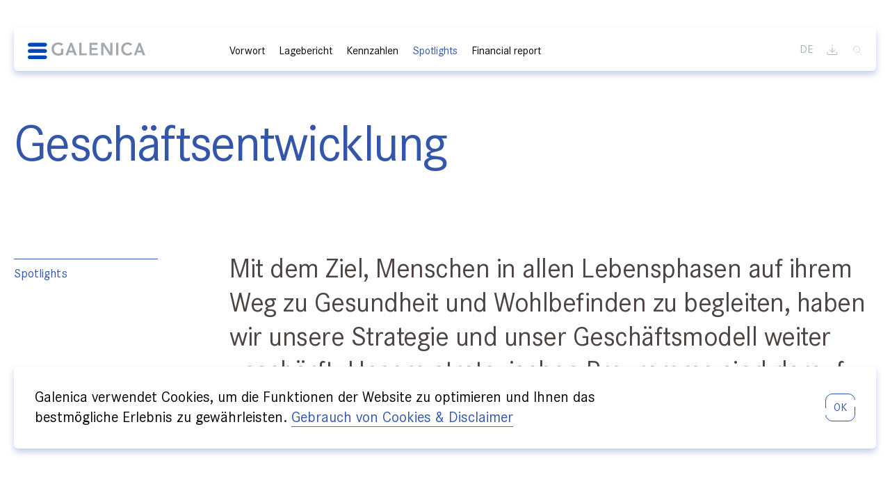

--- FILE ---
content_type: text/html; charset=UTF-8
request_url: https://report.galenica.com/hyr22/de/geschaeftsentwicklung/
body_size: 7352
content:
<!DOCTYPE html>
<html lang="de-DE" class="no-js no-svg wordpress">
  <head>
    <meta charset="UTF-8">
    <meta name="viewport" content="width=device-width, initial-scale=1">

    <!-- Matomo -->
    <script type="text/javascript">
    var _paq = window._paq = window._paq || [];
    /* tracker methods like "setCustomDimension" should be called before "trackPageView" */
    _paq.push(['trackPageView']);
    _paq.push(['enableLinkTracking']);
    (function() {
    var u="https://statistics.e-galexis.com/piwik/";
    _paq.push(['setTrackerUrl', u+'matomo.php']);
    _paq.push(['setSiteId', '98']);
    var d=document, g=d.createElement('script'), s=d.getElementsByTagName('script')[0];
    g.type='text/javascript'; g.async=true; g.src=u+'matomo.js'; s.parentNode.insertBefore(g,s);
    })();
    </script>
    <!-- End Matomo Code -->

    <meta name='robots' content='max-image-preview:large' />
<link rel="alternate" hreflang="en" href="https://report.galenica.com/hyr22/en/business-development/" />
<link rel="alternate" hreflang="de" href="https://report.galenica.com/hyr22/de/geschaeftsentwicklung/" />
<link rel="alternate" hreflang="fr" href="https://report.galenica.com/hyr22/fr/developpement-de-lactivite/" />
<link rel='stylesheet' id='nswow_downloadcenter-css'  href='https://report.galenica.com/hyr22/app/plugins/nhs-downloadcenter/style.min.css?ver=1.0.14.202201' media='all' />
<link rel='stylesheet' id='nswow_post_navigation-css'  href='https://report.galenica.com/hyr22/app/plugins/nhs-menu-post-order/style.min.css?ver=1.0.24.202201' media='all' />
<link rel='stylesheet' id='nswow_notes-css'  href='https://report.galenica.com/hyr22/app/plugins/nhs-notes/style.min.css?ver=1.0.28.202201' media='all' />
<link rel='stylesheet' id='theme-styles-css'  href='https://report.galenica.com/hyr22/app/themes/galenica-theme/dist/css/wordpress.css?ver=1.0.0' media='all' />
<link rel='stylesheet' id='print-styles-css'  href='https://report.galenica.com/hyr22/app/themes/galenica-theme/dist/css/print.css?ver=1.0.0' media='print' />
<link rel='stylesheet' id='nswow_core-css'  href='https://report.galenica.com/hyr22/app/mu-plugins/nhs-core/src/../style.min.css?ver=1.0.45.lts-1' media='all' />
<script src='https://report.galenica.com/hyr22/wp/wp-includes/js/jquery/jquery.min.js?ver=3.6.0' id='jquery-core-js'></script>
<script src='https://report.galenica.com/hyr22/wp/wp-includes/js/jquery/jquery-migrate.min.js?ver=3.3.2' id='jquery-migrate-js'></script>
<script src='https://report.galenica.com/hyr22/app/mu-plugins/nhs-core/src/../script.min.js?ver=1.0.45.lts-1' id='nswow_core-js'></script>
<script src='https://report.galenica.com/hyr22/app/plugins/nhs-downloadcenter/script.min.js?ver=1.0.14.202201' id='nswow_downloadcenter-js'></script>
<script src='https://report.galenica.com/hyr22/app/plugins/nhs-menu-post-order/script.min.js?ver=1.0.24.202201' id='nswow_post_navigation-js'></script>
<script src='https://report.galenica.com/hyr22/app/plugins/nhs-notes/script.min.js?ver=1.0.28.202201' id='nswow_notes-js'></script>
<script src='https://report.galenica.com/hyr22/app/themes/galenica-theme/dist/js/highcharts.js?ver=1.0.0' id='highcharts-js'></script>
<script src='https://report.galenica.com/hyr22/app/themes/galenica-theme/dist/js/highcharts-data.js?ver=1.0.0' id='highcharts-data-js'></script>
<link rel="canonical" href="https://report.galenica.com/hyr22/de/geschaeftsentwicklung/" />
<link rel='shortlink' href='https://report.galenica.com/hyr22/de/?p=538' />
<script type="text/javascript">/*<![CDATA[*/  var NSContext = {"site":{"homeUrl":"https:\/\/report.galenica.com\/hyr22\/de\/","siteUrl":"https:\/\/report.galenica.com\/hyr22\/wp","ajaxUrl":"https:\/\/report.galenica.com\/hyr22\/wp\/wp-admin\/admin-ajax.php","restUrl":"https:\/\/report.galenica.com\/hyr22\/de\/wp-json\/"},"authenticated":false,"locale":"de_DE","language":"de","user":[],"plugins":{"core":{"url":"https:\/\/report.galenica.com\/hyr22\/app\/mu-plugins\/nhs-core","version":"1.0.45.lts-1"},"cookies":{"url":"https:\/\/report.galenica.com\/hyr22\/app\/plugins\/nhs-cookies","version":"1.0.19.202201","scope":"\/hyr22\/de\/"},"dlc":{"url":"https:\/\/report.galenica.com\/hyr22\/app\/plugins\/nhs-downloadcenter","version":"1.0.14.202201","folderName":"downloads-galenica-21sr"},"postnav":{"url":"https:\/\/report.galenica.com\/hyr22\/app\/plugins\/nhs-menu-post-order","version":"1.0.24.202201"},"notes":{"url":"https:\/\/report.galenica.com\/hyr22\/app\/plugins\/nhs-notes","version":"1.0.28.202201","matchedCategory":false,"ajaxAction":"nhs_notes","noteSelector":"table span.note","noteLinkClass":"note__link"},"seo":{"url":"https:\/\/report.galenica.com\/hyr22\/app\/plugins\/nhs-seo","version":"1.0.22.202201","googletagmanager":{"id":"P23HFNB6"}}},"theme":{"url":"https:\/\/report.galenica.com\/hyr22\/app\/themes\/galenica-theme","version":"1.0.0"},"token":"OCvN4ziLAE76X4d+8zywynY6A8t7Q7G+rHkNPUJf\/kKst7vBeXcWj3hLj0TyaAUUcpM="};/*]]>*/</script><meta name="generator" content="WPML ver:4.4.11 stt:1,4,3;" />
		<noscript>
			<style>
				.nhscookie-note-section {
					display: block;
				}
			</style>
		</noscript>
		
		<style type="text/css">
			.nhscookie-note {
				background-color: #ffffff;
			}

			.nhscookie-note__text {
				color: #0a0a0a;
			}

			.nhscookie-note__button {
				background-color: #FFFFFF;
				color: #3355aa;
			}
		</style>
<title>Geschäftsentwicklung - Halbjahresbericht 2022</title><meta name="description" content="Mit dem Ziel, Menschen in allen Lebensphasen auf ihrem Weg zu Gesundheit und Wohlbefinden zu begleiten, haben wir unsere Strategie und unser Geschäftsmodell weiter geschärft. Unsere strategischen Programme sind darauf ausgerichtet, den Kunden und Patienten auf allen Kanälen das beste Kundenerlebnis zu bieten." /><meta name="twitter:card" content="summary"><meta name="twitter:title" content="Geschäftsentwicklung - Halbjahresbericht 2022"><meta name="twitter:description" content="Mit dem Ziel, Menschen in allen Lebensphasen auf ihrem Weg zu Gesundheit und Wohlbefinden zu begleiten, haben wir unsere Strategie und unser Geschäftsmodell weiter geschärft. Unsere strategischen Programme sind darauf ausgerichtet, den Kunden und Patienten auf allen Kanälen das beste Kundenerlebnis zu bieten."><meta name="twitter:image" content="https://nswow-imageresizer.azurewebsites.net/remote/report.galenica.com/hyr22/app/uploads/ffe1cd23-a0f8-4e15-b0eb-fcf9a459a98d.jpeg?width=1024&height=512&mode=crop"><meta property="og:title" content="Geschäftsentwicklung - Halbjahresbericht 2022" /><meta property="og:type" content="article" /><meta property="og:url" content="https://report.galenica.com/hyr22/de/geschaeftsentwicklung/" /><meta property="og:description" content="Mit dem Ziel, Menschen in allen Lebensphasen auf ihrem Weg zu Gesundheit und Wohlbefinden zu begleiten, haben wir unsere Strategie und unser Geschäftsmodell weiter geschärft. Unsere strategischen Programme sind darauf ausgerichtet, den Kunden und Patienten auf allen Kanälen das beste Kundenerlebnis zu bieten." /><meta property="og:site_name" content="Galenica Half year report - 2022" /><meta property="og:image" content="https://nswow-imageresizer.azurewebsites.net/remote/report.galenica.com/hyr22/app/uploads/ffe1cd23-a0f8-4e15-b0eb-fcf9a459a98d.jpeg?width=1200&height=628&mode=crop" /><meta property="og:image:type" content="image/jpeg" /><meta property="og:image:width" content="1200" /><meta property="og:image:height" content="628" />
<link rel="apple-touch-icon" sizes="120x120" href="https://report.galenica.com/hyr22/app/themes/galenica-theme/dist/favicons/apple-touch-icon.png">
<link rel="icon" type="image/png" sizes="192x192" href="https://report.galenica.com/hyr22/app/themes/galenica-theme/dist/favicons/android-chrome-96x96.png">
<link rel="icon" type="image/png" sizes="32x32" href="https://report.galenica.com/hyr22/app/themes/galenica-theme/dist/favicons/favicon-32x32.png">
<link rel="icon" type="image/png" sizes="16x16" href="https://report.galenica.com/hyr22/app/themes/galenica-theme/dist/favicons/favicon-16x16.png">
<link rel="mask-icon" color="3355aa" href="https://report.galenica.com/hyr22/app/themes/galenica-theme/dist/favicons/safari-pinned-tab.svg"><!-- Google Tag Manager -->
<script>
(function(w,d,s,l,i){w[l]=w[l]||[];w[l].push({'gtm.start':
  new Date().getTime(),event:'gtm.js'});var f=d.getElementsByTagName(s)[0],
  j=d.createElement(s),dl=l!='dataLayer'?'&l='+l:'';j.async=true;j.src=
  'https://www.googletagmanager.com/gtm.js?id='+i+dl;f.parentNode.insertBefore(j,f);
})(window,document,'script','dataLayer','GTM-P23HFNB6');
</script>
<!-- End Google Tag Manager -->  </head>

  <body class="post-template-default single single-post postid-538 single-format-standard wordpress wp-production">

    <!-- Google Tag Manager (noscript) -->
<noscript>
  <iframe src="https://www.googletagmanager.com/ns.html?id=GTM-P23HFNB6" height="0" width="0" style="display:none;visibility:hidden"></iframe>
</noscript>
<!-- End Google Tag Manager (noscript) -->
    <div id="ie-11-support"><span>IE 11 ist ein sehr veralteter Browser und wird auf dieser Webseite nicht mehr unterstützt.</span></div>

    <header class="header">
      <div class="header__inner">
        <div class="header__top">
                    <a href="https://report.galenica.com/hyr22/de/" class="header__logo-link">
            <span class="nhs-icon"><svg xmlns="http://www.w3.org/2000/svg" class="svg svg-logo" viewBox="0 0 200 30"><path d="M3.2 29.2C1.4 29.2 0 27.7 0 26s1.5-3.2 3.2-3.2h26c1.8 0 3.2 1.5 3.2 3.2s-1.5 3.2-3.2 3.2h-26zm0-10.6c-1.8 0-3.2-1.5-3.2-3.2 0-1.8 1.5-3.2 3.2-3.2h26c1.8 0 3.2 1.5 3.2 3.2 0 1.8-1.5 3.2-3.2 3.2h-26zm0-10.5C1.5 8.1 0 6.6 0 4.8 0 3 1.5 1.6 3.2 1.6h26c1.8 0 3.2 1.5 3.2 3.2 0 1.8-1.5 3.2-3.2 3.2h-26z" fill="#0047ba"/><path d="M139.3 1.6h3.8v21.1h-4.8L127.9 6.5l-.1-.1v16.3H124V1.6h5l10.2 15.7.1.1V1.6zM60 21.1c-2.6 1.4-5.5 2.1-8.7 2.1-6.5 0-11.1-4.4-11.1-11C40.2 5.4 44.8 1 51.3 1c3.2 0 6.1.7 8.3 2.7l-2.8 2.8c-1.3-1.3-3.4-2.1-5.5-2.1-4.3 0-7.2 3.3-7.2 7.5 0 4.5 2.9 7.8 7.2 7.8 1.9 0 3.6-.4 4.9-1.1v-7H60v9.5zm10.5-6.5l2.7-8.2 2.7 8.2h-5.4zm-6.8 8.1h4.2l1.6-4.8h7.6l1.6 4.8H83L75 1.6h-3.2l-8.1 21.1zm122.6-8.1l2.7-8.2 2.7 8.2h-5.4zm-6.9 8.1h4.2l1.6-4.8h7.6l1.6 4.8h4.3l-8-21.1h-3.2l-8.1 21.1zM87.2 1.6H91v17.7h8.7v3.4H87.2V1.6zm17 0h13.7V5H108v5.2h9.4v3.4H108v5.7h10.5v3.4h-14.2V1.6zm45.2 0h3.8v21.1h-3.8V1.6zm24.2 4.9c-1.5-1.6-3-2.1-4.4-2.1-4.3 0-7.2 3.3-7.2 7.5 0 4.5 2.9 7.8 7.2 7.8 1.7 0 3.3-.8 4.7-2.6l3.1 2.2c-1.9 2.6-4.8 3.8-7.9 3.8-6.5 0-11.1-4.4-11.1-11C158 5.3 162.6.9 169.1.9c2.9 0 5.3.9 7.4 3.3l-2.9 2.3z" fill="#a4a9ad"/></svg></span>          </a>
          <button type="button" class="header__hamburger js-menu-toggle">
            <span class="header__close-text">
              Schliessen           </span>
            <span class="header__close-icon">
                <span class="nhs-icon"><svg xmlns="http://www.w3.org/2000/svg" class="svg svg-close" viewBox="0 0 14 14"><g fill="none" fill-rule="evenodd" stroke="currentColor" stroke-linecap="round" stroke-linejoin="round"><path d="M13.5.5l-13 13M13.5 13.5L.5.5"/></g></svg></span>            </span>
            <span class="header__hamburger-text">
              Menü            </span>
            <span class="header__hamburger-icon">
              <span class="nhs-icon"><svg xmlns="http://www.w3.org/2000/svg" viewBox="0 0 4.05 17.32" class="svg svg-mobile-nav"><g fill="#35A"><circle cx="2.02" cy="2.02" r="2.02"/><circle cx="2.02" cy="8.68" r="2.02"/><circle cx="2.02" cy="15.3" r="2.02"/></g></svg></span>            </span>
          </button>
        </div>
        <div class="header__bottom" data-display="flex">
          <div class="header__navigation">
            <ul id="main-menu" class="menu menu--level-0 menu--main"><li id='menu-item-232' class='menu__item menu__item--level-0 menu__item--has-no-children'><a href='https://report.galenica.com/hyr22/de/vorwort/' class='menu__link menu__link--level-0'><span class='menu__link-text'>Vorwort</span></a></li>
<li id='menu-item-375' class='menu__item menu__item--level-0 menu__item--has-children'><a href='https://report.galenica.com/hyr22/de/galenica-gruppe/' class='menu__link menu__link--level-0'><span class='menu__link-text'>Lagebericht</span><span class="menu__arrow"><span class="nhs-icon"><svg xmlns="http://www.w3.org/2000/svg" class="svg svg-arrow-down" viewBox="0 0 14 6"><path fill="none" stroke="currentColor" stroke-linecap="round" stroke-linejoin="round" d="M1 0l6 6 6-6"/></svg></span></span></a>
	<div class="menu__wrap menu__wrap--level-1"><ul class="menu menu--level-1"><div class="menu__inner menu__inner--level-1">
    <li id='menu-item-375' class='menu__item menu__item--level-1 menu__item--has-no-children'><a href='https://report.galenica.com/hyr22/de/galenica-gruppe/' class='menu__link menu__link--level-1'><span class='menu__link-text'>Galenica Gruppe</span></a></li>
    <li id='menu-item-873' class='menu__item menu__item--level-1 menu__item--has-no-children'><a href='https://report.galenica.com/hyr22/de/products-and-care/' class='menu__link menu__link--level-1'><span class='menu__link-text'>Products &#038; Care</span></a></li>
    <li id='menu-item-383' class='menu__item menu__item--level-1 menu__item--has-no-children'><a href='https://report.galenica.com/hyr22/de/logistics-and-it/' class='menu__link menu__link--level-1'><span class='menu__link-text'>Logistics &#038; IT</span></a></li>
</div></ul></div></li>
<li id='menu-item-195' class='menu__item menu__item--level-0 menu__item--has-no-children'><a href='https://report.galenica.com/hyr22/de/kennzahlen/' class='menu__link menu__link--level-0'><span class='menu__link-text'>Kennzahlen</span></a></li>
<li id='menu-item-454' class='menu__item menu__item--level-0 menu__item--has-children menu__item--parent-active menu__item--ancestor-active'><a href='#' class='menu__link menu__link--level-0'><span class='menu__link-text'>Spotlights</span><span class="menu__arrow"><span class="nhs-icon"><svg xmlns="http://www.w3.org/2000/svg" class="svg svg-arrow-down" viewBox="0 0 14 6"><path fill="none" stroke="currentColor" stroke-linecap="round" stroke-linejoin="round" d="M1 0l6 6 6-6"/></svg></span></span></a>
	<div class="menu__wrap menu__wrap--level-1"><ul class="menu menu--level-1"><div class="menu__inner menu__inner--level-1">
    <li id='menu-item-440' class='menu__item menu__item--level-1 menu__item--has-no-children'><a href='https://report.galenica.com/hyr22/de/kunden/' class='menu__link menu__link--level-1'><span class='menu__link-text'>Kunden</span></a></li>
    <li id='menu-item-534' class='menu__item menu__item--level-1 menu__item--has-no-children'></li>
    <li id='menu-item-441' class='menu__item menu__item--level-1 menu__item--has-no-children'></li>
    <li id='menu-item-538' class='menu__item menu__item--level-1 menu__item--has-no-children menu__item--active'><a href='https://report.galenica.com/hyr22/de/geschaeftsentwicklung/' class='menu__link menu__link--level-1'><span class='menu__link-text'>Geschäftsentwicklung</span></a></li>
    <li id='menu-item-445' class='menu__item menu__item--level-1 menu__item--has-no-children'></li>
    <li id='menu-item-444' class='menu__item menu__item--level-1 menu__item--has-no-children'></li>
    <li id='menu-item-585' class='menu__item menu__item--level-1 menu__item--has-no-children'></li>
    <li id='menu-item-541' class='menu__item menu__item--level-1 menu__item--has-no-children'><a href='https://report.galenica.com/hyr22/de/mitarbeitende/' class='menu__link menu__link--level-1'><span class='menu__link-text'>Mitarbeitende</span></a></li>
    <li id='menu-item-449' class='menu__item menu__item--level-1 menu__item--has-no-children'></li>
    <li id='menu-item-450' class='menu__item menu__item--level-1 menu__item--has-no-children'></li>
    <li id='menu-item-544' class='menu__item menu__item--level-1 menu__item--has-no-children'><a href='https://report.galenica.com/hyr22/de/nachhaltigkeit/' class='menu__link menu__link--level-1'><span class='menu__link-text'>Nachhaltigkeit</span></a></li>
    <li id='menu-item-451' class='menu__item menu__item--level-1 menu__item--has-no-children'></li>
    <li id='menu-item-452' class='menu__item menu__item--level-1 menu__item--has-no-children'></li>
</div></ul></div></li>
<li id='menu-item-426' class='menu__item menu__item--level-0 menu__item--has-children'><a href='#' class='menu__link menu__link--level-0'><span class='menu__link-text'>Financial report</span><span class="menu__arrow"><span class="nhs-icon"><svg xmlns="http://www.w3.org/2000/svg" class="svg svg-arrow-down" viewBox="0 0 14 6"><path fill="none" stroke="currentColor" stroke-linecap="round" stroke-linejoin="round" d="M1 0l6 6 6-6"/></svg></span></span></a>
	<div class="menu__wrap menu__wrap--level-1"><ul class="menu menu--level-1"><div class="menu__inner menu__inner--level-1">
    <li id='menu-item-427' class='menu__item menu__item--level-1 menu__item--has-children'><a href='#' class='menu__link menu__link--level-1'><span class='menu__link-text'>Alternative performance measures</span><span class="menu__arrow"><span class="nhs-icon"><svg xmlns="http://www.w3.org/2000/svg" class="svg svg-arrow-down" viewBox="0 0 14 6"><path fill="none" stroke="currentColor" stroke-linecap="round" stroke-linejoin="round" d="M1 0l6 6 6-6"/></svg></span></span></a>
		<div class="menu__wrap menu__wrap--level-2"><ul class="menu menu--level-2"><div class="menu__inner menu__inner--level-2">
        <li id='menu-item-428' class='menu__item menu__item--level-2 menu__item--has-no-children'><a href='https://report.galenica.com/hyr22/de/definitions-of-alternative-performance-measures/' class='menu__link menu__link--level-2'><span class='menu__link-text'>Definitions of alternative performance measures</span></a></li>
        <li id='menu-item-429' class='menu__item menu__item--level-2 menu__item--has-no-children'><a href='https://report.galenica.com/hyr22/de/organic-growth-of-net-sales/' class='menu__link menu__link--level-2'><span class='menu__link-text'>Organic growth of net sales</span></a></li>
        <li id='menu-item-430' class='menu__item menu__item--level-2 menu__item--has-no-children'><a href='https://report.galenica.com/hyr22/de/adjusted-consolidated-statement-of-income/' class='menu__link menu__link--level-2'><span class='menu__link-text'>Adjusted consolidated statement of income</span></a></li>
        <li id='menu-item-431' class='menu__item menu__item--level-2 menu__item--has-no-children'><a href='https://report.galenica.com/hyr22/de/free-cash-flow/' class='menu__link menu__link--level-2'><span class='menu__link-text'>Free cash flow</span></a></li>
        <li id='menu-item-432' class='menu__item menu__item--level-2 menu__item--has-no-children'><a href='https://report.galenica.com/hyr22/de/capital-management/' class='menu__link menu__link--level-2'><span class='menu__link-text'>Capital management</span></a></li>
</div></ul></div></li>
    <li id='menu-item-433' class='menu__item menu__item--level-1 menu__item--has-children'><a href='https://report.galenica.com/hyr22/de/consolidated-statement-of-income/' class='menu__link menu__link--level-1'><span class='menu__link-text'>Consolidated interim financial statement</span><span class="menu__arrow"><span class="nhs-icon"><svg xmlns="http://www.w3.org/2000/svg" class="svg svg-arrow-down" viewBox="0 0 14 6"><path fill="none" stroke="currentColor" stroke-linecap="round" stroke-linejoin="round" d="M1 0l6 6 6-6"/></svg></span></span></a>
		<div class="menu__wrap menu__wrap--level-2"><ul class="menu menu--level-2"><div class="menu__inner menu__inner--level-2">
        <li id='menu-item-434' class='menu__item menu__item--level-2 menu__item--has-no-children'><a href='https://report.galenica.com/hyr22/de/consolidated-statement-of-income/' class='menu__link menu__link--level-2'><span class='menu__link-text'>Consolidated statement of income</span></a></li>
        <li id='menu-item-435' class='menu__item menu__item--level-2 menu__item--has-no-children'><a href='https://report.galenica.com/hyr22/de/consolidated-statement-of-comprehensive-income/' class='menu__link menu__link--level-2'><span class='menu__link-text'>Consolidated statement of comprehensive income</span></a></li>
        <li id='menu-item-436' class='menu__item menu__item--level-2 menu__item--has-no-children'><a href='https://report.galenica.com/hyr22/de/consolidated-statement-of-financial-position/' class='menu__link menu__link--level-2'><span class='menu__link-text'>Consolidated statement of financial position</span></a></li>
        <li id='menu-item-437' class='menu__item menu__item--level-2 menu__item--has-no-children'><a href='https://report.galenica.com/hyr22/de/consolidated-statement-of-cash-flows/' class='menu__link menu__link--level-2'><span class='menu__link-text'>Consolidated statement of cash flows</span></a></li>
        <li id='menu-item-438' class='menu__item menu__item--level-2 menu__item--has-no-children'><a href='https://report.galenica.com/hyr22/de/consolidated-statement-of-changes-in-equity/' class='menu__link menu__link--level-2'><span class='menu__link-text'>Consolidated statement of changes in equity</span></a></li>
        <li id='menu-item-439' class='menu__item menu__item--level-2 menu__item--has-no-children'><a href='https://report.galenica.com/hyr22/de/category/notes_en/' class='menu__link menu__link--level-2'><span class='menu__link-text'>Notes to the consolidated interim financial statements of the Galenica Group</span></a></li>
</div></ul></div></li>
</div></ul></div></li>
</ul>          </div>
          <div class="header__meta">
            <button class="header__meta-button header__meta-button--language js-language-toggle" type="button">
              <span class="header__meta-button-text">
                de              </span>
              <span class="header__meta-button-icon">
                <span class="nhs-icon"><svg xmlns="http://www.w3.org/2000/svg" class="svg svg-close" viewBox="0 0 14 14"><g fill="none" fill-rule="evenodd" stroke="currentColor" stroke-linecap="round" stroke-linejoin="round"><path d="M13.5.5l-13 13M13.5 13.5L.5.5"/></g></svg></span>              </span>
            </button>

            <div class="header__language">
                                                                                  <a href="https://report.galenica.com/hyr22/en/business-development/" class="header__language-link">
                      en                    </a>
                                                                        <a href="https://report.galenica.com/hyr22/de/geschaeftsentwicklung/" class="header__language-link header__language-link--active">
                      de                    </a>
                                                                        <a href="https://report.galenica.com/hyr22/fr/developpement-de-lactivite/" class="header__language-link">
                      fr                    </a>
                                                            </div>

                                      <a href="https://report.galenica.com/hyr22/de/downloadcenter/" class="header__meta-button header__meta-button--dlc">
                <span class="nhs-icon"><svg xmlns="http://www.w3.org/2000/svg" class="svg svg-dlc" viewBox="0 0 17 16"><g fill="none" fill-rule="evenodd" stroke="currentColor" stroke-linecap="round" stroke-linejoin="round"><path d="M1 12.196v2.26a1 1 0 001 1h12.781a1 1 0 001-1v-2.26h0M8.487 11.767V4.948m0-2.727V.857"/><path d="M12.591 8.282L8.5 12.196 4.41 8.282"/></g></svg></span>              </a>
                        <button class="header__meta-button header__meta-button--search js-search-toggle" type="button">
              <span class="nhs-icon"><svg xmlns="http://www.w3.org/2000/svg" class="svg svg-search" viewBox="0 0 31 31"><g fill="none" fill-rule="evenodd" stroke="currentColor" stroke-linecap="round" stroke-linejoin="round"><path d="M9.772 22.812A9.545 9.545 0 106.28 9.772a9.505 9.505 0 00-1.172 6.202 9.59 9.59 0 001.248 3.478M21.578 21.846l7.714 7.714"/></g></svg></span>            </button>
            <div class="header__search">
              
<form role="search" method="get" class="form form--search" action="https://report.galenica.com/hyr22/de/">
	<div class="form__group">
		<label class="form__label sr" for="search-form-697250ac06e23">
			search-label		</label>
		<input type="search" id="search-form-697250ac06e23" class="form__input form__input--search" placeholder="Ich suche nach …" value="" name="s"/>
		<button type="submit" class="button button--search">
			<span class="button__text sr">
				Suchen			</span>
			<span class="button__icon">
				<span class="nhs-icon"><svg xmlns="http://www.w3.org/2000/svg" class="svg svg-search" viewBox="0 0 31 31"><g fill="none" fill-rule="evenodd" stroke="currentColor" stroke-linecap="round" stroke-linejoin="round"><path d="M9.772 22.812A9.545 9.545 0 106.28 9.772a9.505 9.505 0 00-1.172 6.202 9.59 9.59 0 001.248 3.478M21.578 21.846l7.714 7.714"/></g></svg></span>			</span>
		</button>
	</div>
</form>
            </div>
          </div>
        </div>
      </div>
    </header>
    <div class="wrapper">
    <div class="content">

					<h1 class="ns-title-h1">Geschäftsentwicklung</h1><div class="ns-lead"><span class="ns-lead__section-title ns-section-title">Spotlights</span><p class="ns-lead__lead">Mit dem Ziel, Menschen in allen Lebensphasen auf ihrem Weg zu Gesundheit und Wohlbefinden zu begleiten, haben wir unsere Strategie und unser Geschäftsmodell weiter geschärft. Unsere strategischen Programme sind darauf ausgerichtet, den Kunden und Patienten auf allen Kanälen das beste Kundenerlebnis zu bieten.</p></div><div class="ns-full-container"><a class="ns-story" href="/hyr22/de/?p=445"><figure class="ns-img"><img class="ns-img__img lazy" alt="graphic" data-src="https://nswow-imageresizer.azurewebsites.net/remote/report.galenica.com/hyr22/app/uploads/ffe1cd23-a0f8-4e15-b0eb-fcf9a459a98d.jpeg?width=1240&quality=60" data-srcset data-sizes /></figure><div class="ns-story__title">Neue digitale Angebote durch Partnerschaft mit Well</div><p class="ns-story__text">Galenica treibt die integrierte und vernetzte Gesundheitsversorgung in der Schweiz weiter voran und beteiligt sich an der digitalen Gesundheitsplattform Well.</p><span class="ns-story__btn ns-btn"><span>Weiterlesen</span></span></a><a class="ns-story" href="/hyr22/de/?p=444"><figure class="ns-img"><img class="ns-img__img lazy" alt="graphic" data-src="https://nswow-imageresizer.azurewebsites.net/remote/report.galenica.com/hyr22/app/uploads/e0c15733-f3c0-4c86-bd97-c202828f541d.jpeg?width=1240&quality=60" data-srcset data-sizes /></figure><div class="ns-story__title">Happy Birthday Sun Store!</div><p class="ns-story__text">2022 zelebriert Sun Store sein 50-jähriges Bestehen. Zum Jubiläum hat sich die älteste Apothekenkette der Schweiz Grosses vorgenommen. Davon profitieren in erster Linie die Kundinnen und Kunden.</p><span class="ns-story__btn ns-btn"><span>Weiterlesen</span></span></a><a class="ns-story" href="/hyr22/de/?p=585"><figure class="ns-img"><img class="ns-img__img lazy" alt="graphic" data-src="https://nswow-imageresizer.azurewebsites.net/remote/report.galenica.com/hyr22/app/uploads/00bc8e90-ea9b-434a-b4ee-680737813280.jpeg?width=1240&quality=60" data-srcset data-sizes /></figure><div class="ns-story__title">Galenica erweitert Angebot für Altersheime</div><p class="ns-story__text">Mit dem Joint Venture Emeda schliesst Galenica in Zusammenarbeit mit Medicall die Lücken der ärztlichen Versorgung in Alters- und Pflegeheimen.</p><span class="ns-story__btn ns-btn"><span>Weiterlesen</span></span></a></div>	
</div><!-- / .content -->
  </div>
      <section class="prev-next">
      <div class="prev-next__inner">
        <div class="prev-next__to-top">
          <button class="ns-btn ns-btn--to-top js-backtotop-toggle" type="button">
            <span class="nhs-icon"><svg xmlns="http://www.w3.org/2000/svg" class="svg svg-to-top" viewBox="0 0 14 20"><g fill="none" fill-rule="evenodd" stroke="currentColor" stroke-linecap="round" stroke-linejoin="round"><path d="M7 2v11m0 4v2M13 7L7 1 1 7"/></g></svg></span>          </button>
        </div>
        <div class="prev-next__prev-next ">
          <div class='prev-next__prev'><a class='prev-next__link prev-next__link--prev' href='https://report.galenica.com/hyr22/de/digitales-gesundheitswesen/'><div class='ns-btn ns-btn--prev-next prev-next__icon prev-next__icon--prev'><span class="nhs-icon"><svg xmlns="http://www.w3.org/2000/svg" width="19" height="14"><g fill="none" fill-rule="evenodd" stroke="currentColor" stroke-linecap="round" stroke-linejoin="round"><path d="M1.5 7h11m4 0h2M6.5 1l-6 6 6 6"/></g></svg></span></div><div class='prev-next__text prev-next__text--prev'>Digitales Gesundheitswesen</div></a></div>          <div class='prev-next__next'><a class='prev-next__link prev-next__link--next' href='https://report.galenica.com/hyr22/de/well/'><div class='prev-next__text prev-next__text--next'>Well</div><div class='ns-btn ns-btn--prev-next prev-next__icon prev-next__icon--next'><span class="nhs-icon"><svg xmlns="http://www.w3.org/2000/svg" width="19" height="14"><g fill="none" fill-rule="evenodd" stroke="currentColor" stroke-linecap="round" stroke-linejoin="round"><path d="M17.5 7h-11m-4 0h-2M12.5 1l6 6-6 6"/></g></svg></span></div></a></div>        </div>
      </div>
    </section>
  	<footer class="footer">
    <div class="footer__inner">
      <div class="footer__row">
        <div class="footer__col-6">
          <div class="footer__logo">
            <span class="nhs-icon"><svg xmlns="http://www.w3.org/2000/svg" class="svg svg-logo" viewBox="0 0 200 30"><path d="M3.2 29.2C1.4 29.2 0 27.7 0 26s1.5-3.2 3.2-3.2h26c1.8 0 3.2 1.5 3.2 3.2s-1.5 3.2-3.2 3.2h-26zm0-10.6c-1.8 0-3.2-1.5-3.2-3.2 0-1.8 1.5-3.2 3.2-3.2h26c1.8 0 3.2 1.5 3.2 3.2 0 1.8-1.5 3.2-3.2 3.2h-26zm0-10.5C1.5 8.1 0 6.6 0 4.8 0 3 1.5 1.6 3.2 1.6h26c1.8 0 3.2 1.5 3.2 3.2 0 1.8-1.5 3.2-3.2 3.2h-26z" fill="#0047ba"/><path d="M139.3 1.6h3.8v21.1h-4.8L127.9 6.5l-.1-.1v16.3H124V1.6h5l10.2 15.7.1.1V1.6zM60 21.1c-2.6 1.4-5.5 2.1-8.7 2.1-6.5 0-11.1-4.4-11.1-11C40.2 5.4 44.8 1 51.3 1c3.2 0 6.1.7 8.3 2.7l-2.8 2.8c-1.3-1.3-3.4-2.1-5.5-2.1-4.3 0-7.2 3.3-7.2 7.5 0 4.5 2.9 7.8 7.2 7.8 1.9 0 3.6-.4 4.9-1.1v-7H60v9.5zm10.5-6.5l2.7-8.2 2.7 8.2h-5.4zm-6.8 8.1h4.2l1.6-4.8h7.6l1.6 4.8H83L75 1.6h-3.2l-8.1 21.1zm122.6-8.1l2.7-8.2 2.7 8.2h-5.4zm-6.9 8.1h4.2l1.6-4.8h7.6l1.6 4.8h4.3l-8-21.1h-3.2l-8.1 21.1zM87.2 1.6H91v17.7h8.7v3.4H87.2V1.6zm17 0h13.7V5H108v5.2h9.4v3.4H108v5.7h10.5v3.4h-14.2V1.6zm45.2 0h3.8v21.1h-3.8V1.6zm24.2 4.9c-1.5-1.6-3-2.1-4.4-2.1-4.3 0-7.2 3.3-7.2 7.5 0 4.5 2.9 7.8 7.2 7.8 1.7 0 3.3-.8 4.7-2.6l3.1 2.2c-1.9 2.6-4.8 3.8-7.9 3.8-6.5 0-11.1-4.4-11.1-11C158 5.3 162.6.9 169.1.9c2.9 0 5.3.9 7.4 3.3l-2.9 2.3z" fill="#a4a9ad"/></svg></span>          </div>
          <div class="footer__text footer__text--desktop">
            <div id="text-2" class="widget widget_text">			<div class="textwidget"><p>Galenica ist der führende vollständig integrierte Gesundheitsdienstleister in der Schweiz.</p>
</div>
		</div>          </div>
          <div class="footer__nav-bottom footer__nav-bottom--desktop">
            <ul id="footer-menu2" class="menu-footer menu--footer-bottom  menu-footer--level-0"><li id='menu-footer-item-104' class='menu-footer__item menu-footer__item--level-0 menu-footer__item--has-no-children'><a href='https://report.galenica.com/hyr22/de/impressum/' class='menu-footer__link menu-footer__link--level-0'><span class='menu-footer__link-text'>Impressum</span></a></li>
<li id='menu-footer-item-1407' class='menu-footer__item menu-footer__item--level-0 menu-footer__item--has-no-children'><a target='_blank' href='https://www.galenica.com/de/impressum/nutzungsbedingungen.php' class='menu-footer__link menu-footer__link--level-0'><span class='menu-footer__link-text'>Nutzungsbedingungen</span></a></li>
<li id='menu-footer-item-1410' class='menu-footer__item menu-footer__item--level-0 menu-footer__item--has-no-children'><a target='_blank' href='https://www.galenica.com/de/cookie-policy.php' class='menu-footer__link menu-footer__link--level-0'><span class='menu-footer__link-text'>Datenschutz und Einsatz von Cookies</span></a></li>
</ul>          </div>
        </div>
        <div class="footer__col-3">
          <ul id="footer-menu" class="menu-footer menu--footer menu-footer--level-0"><li id='menu-footer-item-1399' class='menu-footer__item menu-footer__item--level-0 menu-footer__item--has-children'><h3 class='ns-title-h3 ns-title-h3--footer menu-footer__title menu-footer__link--title-0'><span class='menu-footer__link-text'>Inhalt</span></h3>
	<ul class="menu-footer menu-footer--level-1">
    <li id='menu-footer-item-232' class='menu-footer__item menu-footer__item--level-1 menu-footer__item--has-no-children'><a href='https://report.galenica.com/hyr22/de/vorwort/' class='menu-footer__link menu-footer__link--level-1'><span class='menu-footer__link-text'>Vorwort</span></a></li>
    <li id='menu-footer-item-375' class='menu-footer__item menu-footer__item--level-1 menu-footer__item--has-no-children'><a href='https://report.galenica.com/hyr22/de/galenica-gruppe/' class='menu-footer__link menu-footer__link--level-1'><span class='menu-footer__link-text'>Lagebericht</span></a></li>
    <li id='menu-footer-item-195' class='menu-footer__item menu-footer__item--level-1 menu-footer__item--has-no-children'><a href='https://report.galenica.com/hyr22/de/kennzahlen/' class='menu-footer__link menu-footer__link--level-1'><span class='menu-footer__link-text'>Kennzahlen</span></a></li>
    <li id='menu-footer-item-440' class='menu-footer__item menu-footer__item--level-1 menu-footer__item--has-no-children'><a href='https://report.galenica.com/hyr22/de/kunden/' class='menu-footer__link menu-footer__link--level-1'><span class='menu-footer__link-text'>Spotlights</span></a></li>
    <li id='menu-footer-item-1418' class='menu-footer__item menu-footer__item--level-1 menu-footer__item--has-no-children'><a href='https://report.galenica.com/hyr22/de/definitions-of-alternative-performance-measures/' class='menu-footer__link menu-footer__link--level-1'><span class='menu-footer__link-text'>Financial Report</span></a></li>
    <li id='menu-footer-item-99' class='menu-footer__item menu-footer__item--level-1 menu-footer__item--has-no-children'><a href='https://report.galenica.com/hyr22/de/downloadcenter/' class='menu-footer__link menu-footer__link--level-1'><span class='menu-footer__link-text'>Downloadcenter</span></a></li>
    <li id='menu-footer-item-1405' class='menu-footer__item menu-footer__item--level-1 menu-footer__item--has-no-children'><a target='_blank' href='https://www.galenica.com/de/publikationen/downloadcenter/index.php#accordion1-ae5981b289ef0a6a33f919896abbe31d' class='menu-footer__link menu-footer__link--level-1'><span class='menu-footer__link-text'>Archiv</span></a></li>
</ul>
</li>
</ul>        </div>
        <div class="footer__col-3">
          <div id="text-3" class="widget widget_text"><h3 class="ns-title-h3 ns-title-h3--footer">Kontakt</h3>			<div class="textwidget"><p>Galenica AG<br />
Untermattweg 8<br />
3027 Bern</p>
<p>&nbsp;</p>
<p>Tel. <a href="tel:0041588528517">+41 58 852 85 17</a><br />
Fax +41 58 852 85 58<br />
<a href="https://www.galenica.com/de/" target="_blank" rel="noopener">www.galenica.com</a></p>
<p>&nbsp;</p>
<p><a href="https://www.linkedin.com/company/galenica-ltd/" target="_blank" rel="noopener">Linkedin</a></p>
</div>
		</div>          <div class="footer__text footer__text--mobile">
            <div id="text-2" class="widget widget_text">			<div class="textwidget"><p>Galenica ist der führende vollständig integrierte Gesundheitsdienstleister in der Schweiz.</p>
</div>
		</div>          </div>
          <div class="footer__nav-bottom footer__nav-bottom--mobile">
            <ul id="footer-menu2-mobile" class="menu-footer menu--footer-bottom  menu-footer--level-0"><li id='menu-footer-item-104' class='menu-footer__item menu-footer__item--level-0 menu-footer__item--has-no-children'><a href='https://report.galenica.com/hyr22/de/impressum/' class='menu-footer__link menu-footer__link--level-0'><span class='menu-footer__link-text'>Impressum</span></a></li>
<li id='menu-footer-item-1407' class='menu-footer__item menu-footer__item--level-0 menu-footer__item--has-no-children'><a target='_blank' href='https://www.galenica.com/de/impressum/nutzungsbedingungen.php' class='menu-footer__link menu-footer__link--level-0'><span class='menu-footer__link-text'>Nutzungsbedingungen</span></a></li>
<li id='menu-footer-item-1410' class='menu-footer__item menu-footer__item--level-0 menu-footer__item--has-no-children'><a target='_blank' href='https://www.galenica.com/de/cookie-policy.php' class='menu-footer__link menu-footer__link--level-0'><span class='menu-footer__link-text'>Datenschutz und Einsatz von Cookies</span></a></li>
</ul>          </div>
        </div>
      </div>
    </div>
	</footer>
	<section class="nhscookie-note-section js-nhscookie-note"><div class="nhscookie-note"><div class="nhscookie-note__inner"><div class="nhscookie-note__top">Galenica verwendet Cookies, um die Funktionen der Website zu optimieren und Ihnen das bestmögliche Erlebnis zu gewährleisten.  <a href="https://www.galenica.com/de/cookie-policy.php" target="_blank">Gebrauch von Cookies & Disclaimer</a></div><div class="nhscookie-note__bottom"><a class="nhscookie-note__button ns-btn js-nhscookie-note-button" href="#">OK</a></div></div></div></section><script src='https://report.galenica.com/hyr22/app/plugins/nhs-cookies/src/../script.min.js?ver=1.0.19.202201' id='nswow_cookies-js'></script>
<script src='https://report.galenica.com/hyr22/app/plugins/nhs-seo/script.min.js?ver=1.0.22.202201' id='nswow-seo-js'></script>
<script src='https://report.galenica.com/hyr22/app/themes/galenica-theme/dist/js/plugins.min.js?ver=1.0.0' id='js-plugin-scripts-js'></script>
<script src='https://report.galenica.com/hyr22/app/themes/galenica-theme/dist/js/script.min.js?ver=1.0.0' id='theme-scripts-js'></script>

<!-- sitecheck:galenica-22hr/releases/1 -->

	</body>
</html>


--- FILE ---
content_type: text/css
request_url: https://report.galenica.com/hyr22/app/themes/galenica-theme/dist/css/wordpress.css?ver=1.0.0
body_size: 37968
content:
@charset "UTF-8";*,:after,:before{box-sizing:border-box;position:relative}a,abbr,acronym,address,applet,article,aside,audio,b,big,blockquote,body,canvas,caption,center,cite,code,dd,del,details,dfn,div,dl,dt,em,embed,fieldset,figcaption,figure,footer,form,h1,h2,h3,h4,h5,h6,header,hgroup,html,i,iframe,img,ins,kbd,label,legend,li,mark,menu,nav,object,ol,output,p,pre,q,ruby,s,samp,section,small,span,strike,strong,sub,summary,sup,table,tbody,td,tfoot,th,thead,time,tr,tt,u,ul,var,video{margin:0;padding:0;border:0;font-size:100%;font:inherit;vertical-align:baseline}article,aside,details,figcaption,figure,footer,header,hgroup,menu,nav,section{display:block}blockquote,q{quotes:none}blockquote:after,blockquote:before,q:after,q:before{content:'';content:none}table{border-collapse:collapse;border-spacing:0}cite{font-style:normal}:focus:not(:focus-visible){outline:0}.sr{position:absolute;height:1px;width:1px;overflow:hidden;clip:rect(0 0 0 0);-webkit-clip-path:inset(100%);clip-path:inset(100%);white-space:nowrap}.no-tab :focus{outline:0;box-shadow:none}input[type=search]::-ms-clear{display:none;width:0;height:0}input[type=search]::-ms-reveal{display:none;width:0;height:0}input[type=search]::-webkit-search-cancel-button,input[type=search]::-webkit-search-decoration,input[type=search]::-webkit-search-results-button,input[type=search]::-webkit-search-results-decoration{display:none}input[type=search]{-webkit-appearance:none!important;-moz-appearance:none!important;appearance:none!important}@font-face{font-family:'Corporate S';src:url(../fonts/CorporateS-Demi.woff2) format("woff2"),url(../fonts/CorporateS-Demi.woff) format("woff");font-weight:600;font-style:normal;font-display:swap}@font-face{font-family:'Corporate S';src:url(../fonts/CorporateS-Light.woff2) format("woff2"),url(../fonts/CorporateS-Light.woff) format("woff");font-weight:300;font-style:normal;font-display:swap}@font-face{font-family:'Corporate S';src:url(../fonts/CorporateS-Italic.woff2) format("woff2"),url(../fonts/CorporateS-Italic.woff) format("woff");font-weight:400;font-style:italic;font-display:swap}@font-face{font-family:'Corporate S';src:url(../fonts/CorporateS-LightItalic.woff2) format("woff2"),url(../fonts/CorporateS-LightItalic.woff) format("woff");font-weight:300;font-style:italic;font-display:swap}@font-face{font-family:'Corporate S';src:url(../fonts/CorporateS-Bold.woff2) format("woff2"),url(../fonts/CorporateS-Bold.woff) format("woff");font-weight:700;font-style:normal;font-display:swap}@font-face{font-family:'Corporate S';src:url(../fonts/CorporateS-BoldItalic.woff2) format("woff2"),url(../fonts/CorporateS-BoldItalic.woff) format("woff");font-weight:700;font-style:italic;font-display:swap}@font-face{font-family:'Corporate S';src:url(../fonts/CorporateS-Regular.woff2) format("woff2"),url(../fonts/CorporateS-Regular.woff) format("woff");font-weight:400;font-style:normal;font-display:swap}@font-face{font-family:'Corporate S';src:url(../fonts/CorporateS-DemiItalic.woff2) format("woff2"),url(../fonts/CorporateS-DemiItalic.woff) format("woff");font-weight:600;font-style:italic;font-display:swap}@font-face{font-family:'Utopia Std';src:url(../fonts/utopia-std.woff2) format("woff2"),url(../fonts/utopia-std.woff) format("woff"),url(../fonts/utopia-std.otf) format("opentype");font-weight:400;font-style:normal}.box__inner,.content,.footer__inner,.header,.nhscookie-note,.ns-article,.ns-hero-section--teaser,.ns-hero-section__footer,.ns-hero-section__inner,.ns-hero-section__tc-inner,.ns-img.full-width .ns-img__caption-wrap,.ns-tab__content,.ns-tab__title,.ns-video__caption-wrap{width:calc(100% - 40px);position:relative;margin-left:auto;margin-right:auto}@media (min-width:768px){.box__inner,.content,.footer__inner,.header,.nhscookie-note,.ns-article,.ns-hero-section--teaser,.ns-hero-section__footer,.ns-hero-section__inner,.ns-hero-section__tc-inner,.ns-img.full-width .ns-img__caption-wrap,.ns-tab__content,.ns-tab__title,.ns-video__caption-wrap{max-width:1290px}}@media print{.box__inner,.content,.footer__inner,.header,.nhscookie-note,.ns-article,.ns-hero-section--teaser,.ns-hero-section__footer,.ns-hero-section__inner,.ns-hero-section__tc-inner,.ns-img.full-width .ns-img__caption-wrap,.ns-tab__content,.ns-tab__title,.ns-video__caption-wrap{width:100%;max-width:100%;-webkit-box-orient:horizontal;-webkit-box-direction:normal;-webkit-flex-flow:row wrap;-ms-flex-flow:row wrap;flex-flow:row wrap}}@media print{.content,.ns-article,.ns-content-container,.ns-content-container__aside,.ns-content-container__aside>*,.ns-content-container__main,.ns-content-container__main>:not(.ns-btn),.ns-full-container,.ns-keyfigures-container,.ns-keyfigures-container .ns-keyfigure__item,.ns-lead,.ns-matrix,.ns-oversized-container,.ns-oversized-container>*,.ns-oversized-container>.ns-img .ns-img__caption,.ns-oversized-container>.ns-img .ns-img__img,.ns-progress-bar,.ns-story-container,.ns-three-col-container,.ns-three-col-container__col,.ns-timeline,.ns-two-col-container,.ns-two-col-container__col{page-break-after:auto;page-break-before:auto;page-break-inside:auto;height:auto}}html{font-size:62.5%;overflow-x:visible;height:100%}html.wordpress{max-width:100vw}body{font-family:"Corporate S",sans-serif;font-weight:400;font-style:normal;-webkit-font-smoothing:antialiased;-moz-osx-font-smoothing:grayscale;font-size:1.6rem;line-height:1.31;orphans:3}@media screen and (min-width:1024px){body{font-size:2.2rem;line-height:1.36}}@media print{body{font-size:9pt;line-height:12pt}}body:not(.no-focus) :focus{outline:#35a auto 1px}body.wordpress{display:-webkit-box;display:-webkit-flex;display:-ms-flexbox;display:flex;-webkit-box-orient:vertical;-webkit-box-direction:normal;-webkit-flex-direction:column;-ms-flex-direction:column;flex-direction:column;height:auto;overflow-y:auto}body.wordpress>.wrapper{-webkit-box-flex:1;-webkit-flex:1 0 auto;-ms-flex:1 0 auto;flex:1 0 auto}body.notes-open{overflow:hidden}*,:after,:before{box-sizing:border-box}.wrapper{overflow:hidden;max-width:100vw;margin-top:-102px;padding-top:82px}img{max-width:100%;height:auto;display:block}img.lazy{opacity:0;visibility:hidden;-webkit-transition:opacity .4s ease;transition:opacity .4s ease}img.loaded{opacity:1;visibility:visible}a{color:#35a;-webkit-transition:.3s all ease;transition:.3s all ease;text-decoration:none}.ns-list-group__item a,.ns-paragraph a{border-bottom:1px solid #288;color:#000}.ns-list-group__item a:hover,.ns-paragraph a:hover{color:#288}.ns-img__caption a{border-bottom:1px solid #288}.ns-img__caption a:hover{color:#288}.ns-lead__lead a{border-bottom:1px solid #288;color:#4c4442}.ns-lead__lead a:hover{color:#288}.ns-bold,b,strong{font-weight:700}.subscript,.superscript,sub,sup{font-size:60%;line-height:0;vertical-align:baseline;position:relative;padding:0 1px}.superscript,sup{top:-.6em}.subscript,sub{top:.4em}.no-focus :focus{outline:0}.ns-highlight{font-style:italic}.ns-temp-highlight{background:rgba(255,255,0,.8)}.ns-nowrap{white-space:nowrap}.responsive-embed{position:relative;width:100%;height:0;padding:56.25% 0 0 0;display:block}.responsive-embed iframe{position:absolute;top:0;left:0;right:0;bottom:0;width:100%;height:100%}.js-responsive-table{position:relative}.js-responsive-table .clone{position:absolute;top:0;pointer-events:none;width:100%}.js-responsive-table .clone td,.js-responsive-table .clone th{visibility:hidden}.js-responsive-table .clone tbody th{visibility:visible}.js-responsive-table .clone tr td.fixed,.js-responsive-table .clone tr th.fixed{visibility:visible;background:#fff}.js-responsive-table .clone tfoot,.js-responsive-table .clone thead{background:0 0}.js-responsive-table>div{position:relative;width:100%;margin:auto;overflow:hidden}.js-responsive-table table{width:100%;margin:auto;border-spacing:0;table-layout:auto}.js-responsive-table tr td.fixed,.js-responsive-table tr th.fixed{background:#fff;white-space:normal;width:auto;min-width:30vw;max-width:45vw;border-right:4px solid #000}.js-responsive-table>div>div:not(:last-child){width:100%;overflow:auto;-webkit-overflow-scrolling:touch}.nosplit tr td,.nosplit tr td.fixed,.nosplit tr th,.nosplit tr th.fixed{width:auto;min-width:80px;max-width:30vw}.nosplit tr td.fixed,.nosplit tr th.fixed{border-right:none}.nswow-table{max-width:100%}table{table-layout:fixed;border-collapse:collapse}.ns-horizontal-left{text-align:left}.ns-horizontal-center{text-align:center}.ns-horizontal-right{text-align:right}.ns-vertical-top{vertical-align:top}.ns-vertical-bottom{vertical-align:bottom}.ns-subscript,.ns-superscript,.subscript,.superscript,sub,sup{font-size:60%;line-height:0;vertical-align:baseline;position:relative;padding:0 1px;top:-.6em}.ns-subscript,.subscript,sub{top:.4em}table{width:100%}table .ns-subscript,table .ns-superscript,table .subscript,table .superscript{left:-2px;margin-right:-5px;white-space:nowrap;font-size:85%;top:-7px}table .ns-subscript:last-child,table .ns-superscript:last-child,table .subscript:last-child,table .superscript:last-child{line-height:1.2}@media print{table .ns-subscript,table .ns-superscript,table .subscript,table .superscript{top:-5px}}.noline{border-bottom:0}.nhs-icon{line-height:0;display:block}.svg-logo{width:110px;height:20px}@media (min-width:1024px){.svg-logo{width:170px;height:26px}}.svg-search{color:#a6aeb3;width:31px;height:31px}.button--search .svg-search{width:13px;height:13px}@media (min-width:1024px){.button--search .svg-search{width:31px;height:31px}}.button--search .svg-search,.search-open .svg-search{color:#35a}.header__meta-button .svg-search{width:15px;height:15px}.svg-dlc{color:#a6aeb3;width:16px;height:15px}.header__meta-button--active .svg-dlc{color:#35a}.downloadcenter__download-icon .svg-dlc{color:#35a}@media (min-width:768px){.downloadcenter__download-icon .svg-dlc{width:30px;height:29px}}.svg-arrow-down{width:14px;height:6px;-webkit-transition:-webkit-transform .4s ease;transition:-webkit-transform .4s ease;transition:transform .4s ease;transition:transform .4s ease,-webkit-transform .4s ease}@media (max-width:1023px){.submenu-open>.menu__link .svg-arrow-down{-webkit-transform:rotate(180deg);-ms-transform:rotate(180deg);transform:rotate(180deg)}}.svg-close{width:14px;height:14px}.header__hamburger .svg-close,.language-active .svg-close{color:#35a}.svg-to-content,.svg-to-top{width:14px;height:20px}.svg-mobile-nav{width:5px;height:17px}.svg-slider-milestones-next,.svg-slider-milestones-prev{width:32px;height:25px}@media (min-width:1024px){.svg-slider-milestones-next,.svg-slider-milestones-prev{width:35px;height:27px}}.svg-slider-milestones-prev{-webkit-transform:rotate(180deg);-ms-transform:rotate(180deg);transform:rotate(180deg)}.form__group{display:-webkit-box;display:-webkit-flex;display:-ms-flexbox;display:flex;-webkit-box-orient:horizontal;-webkit-box-direction:normal;-webkit-flex-direction:row;-ms-flex-direction:row;flex-direction:row;-webkit-flex-wrap:nowrap;-ms-flex-wrap:nowrap;flex-wrap:nowrap;-webkit-box-pack:center;-webkit-justify-content:center;-ms-flex-pack:center;justify-content:center;-webkit-box-align:center;-webkit-align-items:center;-ms-flex-align:center;align-items:center;position:relative}.form__group:after,.form__group:before{content:'';height:10px;background:#fff;width:1px;z-index:1;position:absolute;-webkit-transition:.3s all ease;transition:.3s all ease}@media (min-width:1024px){.form__group:after,.form__group:before{display:none}}@media (min-width:1024px){.search-results__form .form__group:after,.search-results__form .form__group:before{display:block}}.form__group:before{top:20px;left:0}.form__group:after{bottom:20px;right:0}.form__group.has-focus:before{top:10px}.form__group.has-focus:after{bottom:10px}.form__input--search{border:1px solid #35a;color:#a6aeb3;border-radius:6px;padding:9px 35px 10px 9px;width:100%;font-family:"Corporate S",sans-serif;font-weight:400;font-style:normal;-webkit-font-smoothing:antialiased;-moz-osx-font-smoothing:grayscale;font-size:1.6rem;line-height:1}@media screen and (min-width:1024px){.form__input--search{font-size:2rem;line-height:1}}@media (min-width:1024px){.form__input--search{border-bottom-right-radius:0;border-bottom-left-radius:6px;border:none;width:calc(100% - 71px);padding:17px 0 17px calc((100% / 12 * 3))}}.form__input--search::-webkit-input-placeholder{color:#a6aeb3}.form__input--search::-moz-placeholder{color:#a6aeb3}.form__input--search:-ms-input-placeholder{color:#a6aeb3}.form__input--search::-ms-input-placeholder{color:#a6aeb3}.form__input--search::placeholder{color:#a6aeb3}@media (min-width:1024px){.search-results__form .form__input--search{padding:28px 80px 27px 20px;border:1px solid #35a;border-radius:6px;width:100%}}button{padding:0;-webkit-appearance:none;border:none;background:0 0;cursor:pointer;font-family:"Corporate S",sans-serif}.button--search{padding:13px 9px;position:absolute;right:0;top:0}@media (min-width:1024px){.button--search{position:static;padding:16px 20px 15px}}@media (min-width:1024px){.search-results__form .button--search{position:absolute;padding:24px 20px 25px}}@font-face{font-family:swiper-icons;src:url("data:application/font-woff;charset=utf-8;base64, [base64]//wADZ2x5ZgAAAywAAADMAAAD2MHtryVoZWFkAAABbAAAADAAAAA2E2+eoWhoZWEAAAGcAAAAHwAAACQC9gDzaG10eAAAAigAAAAZAAAArgJkABFsb2NhAAAC0AAAAFoAAABaFQAUGG1heHAAAAG8AAAAHwAAACAAcABAbmFtZQAAA/gAAAE5AAACXvFdBwlwb3N0AAAFNAAAAGIAAACE5s74hXjaY2BkYGAAYpf5Hu/j+W2+MnAzMYDAzaX6QjD6/4//Bxj5GA8AuRwMYGkAPywL13jaY2BkYGA88P8Agx4j+/8fQDYfA1AEBWgDAIB2BOoAeNpjYGRgYNBh4GdgYgABEMnIABJzYNADCQAACWgAsQB42mNgYfzCOIGBlYGB0YcxjYGBwR1Kf2WQZGhhYGBiYGVmgAFGBiQQkOaawtDAoMBQxXjg/wEGPcYDDA4wNUA2CCgwsAAAO4EL6gAAeNpj2M0gyAACqxgGNWBkZ2D4/wMA+xkDdgAAAHjaY2BgYGaAYBkGRgYQiAHyGMF8FgYHIM3DwMHABGQrMOgyWDLEM1T9/w8UBfEMgLzE////P/5//f/V/xv+r4eaAAeMbAxwIUYmIMHEgKYAYjUcsDAwsLKxc3BycfPw8jEQA/[base64]/uznmfPFBNODM2K7MTQ45YEAZqGP81AmGGcF3iPqOop0r1SPTaTbVkfUe4HXj97wYE+yNwWYxwWu4v1ugWHgo3S1XdZEVqWM7ET0cfnLGxWfkgR42o2PvWrDMBSFj/IHLaF0zKjRgdiVMwScNRAoWUoH78Y2icB/yIY09An6AH2Bdu/UB+yxopYshQiEvnvu0dURgDt8QeC8PDw7Fpji3fEA4z/PEJ6YOB5hKh4dj3EvXhxPqH/SKUY3rJ7srZ4FZnh1PMAtPhwP6fl2PMJMPDgeQ4rY8YT6Gzao0eAEA409DuggmTnFnOcSCiEiLMgxCiTI6Cq5DZUd3Qmp10vO0LaLTd2cjN4fOumlc7lUYbSQcZFkutRG7g6JKZKy0RmdLY680CDnEJ+UMkpFFe1RN7nxdVpXrC4aTtnaurOnYercZg2YVmLN/d/gczfEimrE/fs/bOuq29Zmn8tloORaXgZgGa78yO9/cnXm2BpaGvq25Dv9S4E9+5SIc9PqupJKhYFSSl47+Qcr1mYNAAAAeNptw0cKwkAAAMDZJA8Q7OUJvkLsPfZ6zFVERPy8qHh2YER+3i/BP83vIBLLySsoKimrqKqpa2hp6+jq6RsYGhmbmJqZSy0sraxtbO3sHRydnEMU4uR6yx7JJXveP7WrDycAAAAAAAH//wACeNpjYGRgYOABYhkgZgJCZgZNBkYGLQZtIJsFLMYAAAw3ALgAeNolizEKgDAQBCchRbC2sFER0YD6qVQiBCv/H9ezGI6Z5XBAw8CBK/m5iQQVauVbXLnOrMZv2oLdKFa8Pjuru2hJzGabmOSLzNMzvutpB3N42mNgZGBg4GKQYzBhYMxJLMlj4GBgAYow/P/PAJJhLM6sSoWKfWCAAwDAjgbRAAB42mNgYGBkAIIbCZo5IPrmUn0hGA0AO8EFTQAA");font-weight:400;font-style:normal}:root{--swiper-theme-color:#007aff}.swiper{margin-left:auto;margin-right:auto;position:relative;overflow:hidden;list-style:none;padding:0;z-index:1;width:100%}.swiper-vertical>.swiper-wrapper{-webkit-box-orient:vertical;-webkit-box-direction:normal;-webkit-flex-direction:column;-ms-flex-direction:column;flex-direction:column}.swiper-wrapper{position:relative;width:100%;height:100%;z-index:1;display:-webkit-box;display:-webkit-flex;display:-ms-flexbox;display:flex;-webkit-transition-property:-webkit-transform;transition-property:-webkit-transform;transition-property:transform;transition-property:transform,-webkit-transform;box-sizing:content-box}.swiper-android .swiper-slide,.swiper-wrapper{-webkit-transform:translate3d(0,0,0);transform:translate3d(0,0,0)}.swiper-pointer-events{-ms-touch-action:pan-y;touch-action:pan-y}.swiper-pointer-events.swiper-vertical{-ms-touch-action:pan-x;touch-action:pan-x}.swiper-slide{-webkit-flex-shrink:0;-ms-flex-negative:0;flex-shrink:0;width:100%;height:100%;position:relative;-webkit-transition-property:-webkit-transform;transition-property:-webkit-transform;transition-property:transform;transition-property:transform,-webkit-transform}.swiper-slide-invisible-blank{visibility:hidden}.swiper-autoheight,.swiper-autoheight .swiper-slide{height:auto}.swiper-autoheight .swiper-wrapper{-webkit-box-align:start;-webkit-align-items:flex-start;-ms-flex-align:start;align-items:flex-start;-webkit-transition-property:height,-webkit-transform;transition-property:height,-webkit-transform;transition-property:transform,height;transition-property:transform,height,-webkit-transform}.swiper-backface-hidden .swiper-slide{-webkit-transform:translateZ(0);transform:translateZ(0);-webkit-backface-visibility:hidden;backface-visibility:hidden}.swiper-3d,.swiper-3d.swiper-css-mode .swiper-wrapper{-webkit-perspective:1200px;perspective:1200px}.swiper-3d .swiper-cube-shadow,.swiper-3d .swiper-slide,.swiper-3d .swiper-slide-shadow,.swiper-3d .swiper-slide-shadow-bottom,.swiper-3d .swiper-slide-shadow-left,.swiper-3d .swiper-slide-shadow-right,.swiper-3d .swiper-slide-shadow-top,.swiper-3d .swiper-wrapper{-webkit-transform-style:preserve-3d;transform-style:preserve-3d}.swiper-3d .swiper-slide-shadow,.swiper-3d .swiper-slide-shadow-bottom,.swiper-3d .swiper-slide-shadow-left,.swiper-3d .swiper-slide-shadow-right,.swiper-3d .swiper-slide-shadow-top{position:absolute;left:0;top:0;width:100%;height:100%;pointer-events:none;z-index:10}.swiper-3d .swiper-slide-shadow{background:rgba(0,0,0,.15)}.swiper-3d .swiper-slide-shadow-left{background-image:-webkit-linear-gradient(right,rgba(0,0,0,.5),rgba(0,0,0,0));background-image:linear-gradient(to left,rgba(0,0,0,.5),rgba(0,0,0,0))}.swiper-3d .swiper-slide-shadow-right{background-image:-webkit-linear-gradient(left,rgba(0,0,0,.5),rgba(0,0,0,0));background-image:linear-gradient(to right,rgba(0,0,0,.5),rgba(0,0,0,0))}.swiper-3d .swiper-slide-shadow-top{background-image:-webkit-linear-gradient(bottom,rgba(0,0,0,.5),rgba(0,0,0,0));background-image:linear-gradient(to top,rgba(0,0,0,.5),rgba(0,0,0,0))}.swiper-3d .swiper-slide-shadow-bottom{background-image:-webkit-linear-gradient(top,rgba(0,0,0,.5),rgba(0,0,0,0));background-image:linear-gradient(to bottom,rgba(0,0,0,.5),rgba(0,0,0,0))}.swiper-css-mode>.swiper-wrapper{overflow:auto;scrollbar-width:none;-ms-overflow-style:none}.swiper-css-mode>.swiper-wrapper::-webkit-scrollbar{display:none}.swiper-css-mode>.swiper-wrapper>.swiper-slide{scroll-snap-align:start start}.swiper-horizontal.swiper-css-mode>.swiper-wrapper{-webkit-scroll-snap-type:x mandatory;-ms-scroll-snap-type:x mandatory;scroll-snap-type:x mandatory}.swiper-vertical.swiper-css-mode>.swiper-wrapper{-webkit-scroll-snap-type:y mandatory;-ms-scroll-snap-type:y mandatory;scroll-snap-type:y mandatory}.swiper-centered>.swiper-wrapper::before{content:'';-webkit-flex-shrink:0;-ms-flex-negative:0;flex-shrink:0;-webkit-box-ordinal-group:10000;-webkit-order:9999;-ms-flex-order:9999;order:9999}.swiper-centered.swiper-horizontal>.swiper-wrapper>.swiper-slide:first-child{-webkit-margin-start:var(--swiper-centered-offset-before);margin-inline-start:var(--swiper-centered-offset-before)}.swiper-centered.swiper-horizontal>.swiper-wrapper::before{height:100%;min-height:1px;width:var(--swiper-centered-offset-after)}.swiper-centered.swiper-vertical>.swiper-wrapper>.swiper-slide:first-child{-webkit-margin-before:var(--swiper-centered-offset-before);margin-block-start:var(--swiper-centered-offset-before)}.swiper-centered.swiper-vertical>.swiper-wrapper::before{width:100%;min-width:1px;height:var(--swiper-centered-offset-after)}.swiper-centered>.swiper-wrapper>.swiper-slide{scroll-snap-align:center center}.swiper-virtual .swiper-slide{-webkit-backface-visibility:hidden;-webkit-transform:translateZ(0);transform:translateZ(0)}.swiper-virtual.swiper-css-mode .swiper-wrapper::after{content:'';position:absolute;left:0;top:0;pointer-events:none}.swiper-virtual.swiper-css-mode.swiper-horizontal .swiper-wrapper::after{height:1px;width:var(--swiper-virtual-size)}.swiper-virtual.swiper-css-mode.swiper-vertical .swiper-wrapper::after{width:1px;height:var(--swiper-virtual-size)}:root{--swiper-navigation-size:44px}.swiper-button-next,.swiper-button-prev{position:absolute;top:50%;width:calc(var(--swiper-navigation-size)/ 44 * 27);height:var(--swiper-navigation-size);margin-top:calc(0px - (var(--swiper-navigation-size)/ 2));z-index:10;cursor:pointer;display:-webkit-box;display:-webkit-flex;display:-ms-flexbox;display:flex;-webkit-box-align:center;-webkit-align-items:center;-ms-flex-align:center;align-items:center;-webkit-box-pack:center;-webkit-justify-content:center;-ms-flex-pack:center;justify-content:center;color:var(--swiper-navigation-color,var(--swiper-theme-color))}.swiper-button-next.swiper-button-disabled,.swiper-button-prev.swiper-button-disabled{opacity:.35;cursor:auto;pointer-events:none}.swiper-button-next:after,.swiper-button-prev:after{font-family:swiper-icons;font-size:var(--swiper-navigation-size);text-transform:none!important;letter-spacing:0;text-transform:none;font-variant:initial;line-height:1}.swiper-button-prev,.swiper-rtl .swiper-button-next{left:10px;right:auto}.swiper-button-prev:after,.swiper-rtl .swiper-button-next:after{content:'prev'}.swiper-button-next,.swiper-rtl .swiper-button-prev{right:10px;left:auto}.swiper-button-next:after,.swiper-rtl .swiper-button-prev:after{content:'next'}.swiper-button-lock{display:none}.swiper-pagination{position:absolute;text-align:center;-webkit-transition:.3s opacity;transition:.3s opacity;-webkit-transform:translate3d(0,0,0);transform:translate3d(0,0,0);z-index:10}.swiper-pagination.swiper-pagination-hidden{opacity:0}.swiper-horizontal>.swiper-pagination-bullets,.swiper-pagination-bullets.swiper-pagination-horizontal,.swiper-pagination-custom,.swiper-pagination-fraction{bottom:10px;left:0;width:100%}.swiper-pagination-bullets-dynamic{overflow:hidden;font-size:0}.swiper-pagination-bullets-dynamic .swiper-pagination-bullet{-webkit-transform:scale(.33);-ms-transform:scale(.33);transform:scale(.33);position:relative}.swiper-pagination-bullets-dynamic .swiper-pagination-bullet-active{-webkit-transform:scale(1);-ms-transform:scale(1);transform:scale(1)}.swiper-pagination-bullets-dynamic .swiper-pagination-bullet-active-main{-webkit-transform:scale(1);-ms-transform:scale(1);transform:scale(1)}.swiper-pagination-bullets-dynamic .swiper-pagination-bullet-active-prev{-webkit-transform:scale(.66);-ms-transform:scale(.66);transform:scale(.66)}.swiper-pagination-bullets-dynamic .swiper-pagination-bullet-active-prev-prev{-webkit-transform:scale(.33);-ms-transform:scale(.33);transform:scale(.33)}.swiper-pagination-bullets-dynamic .swiper-pagination-bullet-active-next{-webkit-transform:scale(.66);-ms-transform:scale(.66);transform:scale(.66)}.swiper-pagination-bullets-dynamic .swiper-pagination-bullet-active-next-next{-webkit-transform:scale(.33);-ms-transform:scale(.33);transform:scale(.33)}.swiper-pagination-bullet{width:var(--swiper-pagination-bullet-width,var(--swiper-pagination-bullet-size,8px));height:var(--swiper-pagination-bullet-height,var(--swiper-pagination-bullet-size,8px));display:inline-block;border-radius:50%;background:var(--swiper-pagination-bullet-inactive-color,#000);opacity:var(--swiper-pagination-bullet-inactive-opacity,.2)}button.swiper-pagination-bullet{border:none;margin:0;padding:0;box-shadow:none;-webkit-appearance:none;-moz-appearance:none;appearance:none}.swiper-pagination-clickable .swiper-pagination-bullet{cursor:pointer}.swiper-pagination-bullet:only-child{display:none!important}.swiper-pagination-bullet-active{opacity:var(--swiper-pagination-bullet-opacity,1);background:var(--swiper-pagination-color,var(--swiper-theme-color))}.swiper-pagination-vertical.swiper-pagination-bullets,.swiper-vertical>.swiper-pagination-bullets{right:10px;top:50%;-webkit-transform:translate3d(0,-50%,0);transform:translate3d(0,-50%,0)}.swiper-pagination-vertical.swiper-pagination-bullets .swiper-pagination-bullet,.swiper-vertical>.swiper-pagination-bullets .swiper-pagination-bullet{margin:var(--swiper-pagination-bullet-vertical-gap,6px) 0;display:block}.swiper-pagination-vertical.swiper-pagination-bullets.swiper-pagination-bullets-dynamic,.swiper-vertical>.swiper-pagination-bullets.swiper-pagination-bullets-dynamic{top:50%;-webkit-transform:translateY(-50%);-ms-transform:translateY(-50%);transform:translateY(-50%);width:8px}.swiper-pagination-vertical.swiper-pagination-bullets.swiper-pagination-bullets-dynamic .swiper-pagination-bullet,.swiper-vertical>.swiper-pagination-bullets.swiper-pagination-bullets-dynamic .swiper-pagination-bullet{display:inline-block;-webkit-transition:.2s transform,.2s top;transition:.2s transform,.2s top}.swiper-horizontal>.swiper-pagination-bullets .swiper-pagination-bullet,.swiper-pagination-horizontal.swiper-pagination-bullets .swiper-pagination-bullet{margin:0 var(--swiper-pagination-bullet-horizontal-gap,4px)}.swiper-horizontal>.swiper-pagination-bullets.swiper-pagination-bullets-dynamic,.swiper-pagination-horizontal.swiper-pagination-bullets.swiper-pagination-bullets-dynamic{left:50%;-webkit-transform:translateX(-50%);-ms-transform:translateX(-50%);transform:translateX(-50%);white-space:nowrap}.swiper-horizontal>.swiper-pagination-bullets.swiper-pagination-bullets-dynamic .swiper-pagination-bullet,.swiper-pagination-horizontal.swiper-pagination-bullets.swiper-pagination-bullets-dynamic .swiper-pagination-bullet{-webkit-transition:.2s transform,.2s left;transition:.2s transform,.2s left}.swiper-horizontal.swiper-rtl>.swiper-pagination-bullets-dynamic .swiper-pagination-bullet{-webkit-transition:.2s transform,.2s right;transition:.2s transform,.2s right}.swiper-pagination-progressbar{background:rgba(0,0,0,.25);position:absolute}.swiper-pagination-progressbar .swiper-pagination-progressbar-fill{background:var(--swiper-pagination-color,var(--swiper-theme-color));position:absolute;left:0;top:0;width:100%;height:100%;-webkit-transform:scale(0);-ms-transform:scale(0);transform:scale(0);-webkit-transform-origin:left top;-ms-transform-origin:left top;transform-origin:left top}.swiper-rtl .swiper-pagination-progressbar .swiper-pagination-progressbar-fill{-webkit-transform-origin:right top;-ms-transform-origin:right top;transform-origin:right top}.swiper-horizontal>.swiper-pagination-progressbar,.swiper-pagination-progressbar.swiper-pagination-horizontal,.swiper-pagination-progressbar.swiper-pagination-vertical.swiper-pagination-progressbar-opposite,.swiper-vertical>.swiper-pagination-progressbar.swiper-pagination-progressbar-opposite{width:100%;height:4px;left:0;top:0}.swiper-horizontal>.swiper-pagination-progressbar.swiper-pagination-progressbar-opposite,.swiper-pagination-progressbar.swiper-pagination-horizontal.swiper-pagination-progressbar-opposite,.swiper-pagination-progressbar.swiper-pagination-vertical,.swiper-vertical>.swiper-pagination-progressbar{width:4px;height:100%;left:0;top:0}.swiper-pagination-lock{display:none}.swiper-scrollbar{border-radius:10px;position:relative;-ms-touch-action:none;background:rgba(0,0,0,.1)}.swiper-horizontal>.swiper-scrollbar{position:absolute;left:1%;bottom:3px;z-index:50;height:5px;width:98%}.swiper-vertical>.swiper-scrollbar{position:absolute;right:3px;top:1%;z-index:50;width:5px;height:98%}.swiper-scrollbar-drag{height:100%;width:100%;position:relative;background:rgba(0,0,0,.5);border-radius:10px;left:0;top:0}.swiper-scrollbar-cursor-drag{cursor:move}.swiper-scrollbar-lock{display:none}.swiper-zoom-container{width:100%;height:100%;display:-webkit-box;display:-webkit-flex;display:-ms-flexbox;display:flex;-webkit-box-pack:center;-webkit-justify-content:center;-ms-flex-pack:center;justify-content:center;-webkit-box-align:center;-webkit-align-items:center;-ms-flex-align:center;align-items:center;text-align:center}.swiper-zoom-container>canvas,.swiper-zoom-container>img,.swiper-zoom-container>svg{max-width:100%;max-height:100%;object-fit:contain}.swiper-slide-zoomed{cursor:move}.swiper-lazy-preloader{width:42px;height:42px;position:absolute;left:50%;top:50%;margin-left:-21px;margin-top:-21px;z-index:10;-webkit-transform-origin:50%;-ms-transform-origin:50%;transform-origin:50%;box-sizing:border-box;border:4px solid var(--swiper-preloader-color,var(--swiper-theme-color));border-radius:50%;border-top-color:transparent}.swiper-slide-visible .swiper-lazy-preloader{-webkit-animation:swiper-preloader-spin 1s infinite linear;animation:swiper-preloader-spin 1s infinite linear}.swiper-lazy-preloader-white{--swiper-preloader-color:#fff}.swiper-lazy-preloader-black{--swiper-preloader-color:#000}@-webkit-keyframes swiper-preloader-spin{100%{-webkit-transform:rotate(360deg);transform:rotate(360deg)}}@keyframes swiper-preloader-spin{100%{-webkit-transform:rotate(360deg);transform:rotate(360deg)}}.swiper .swiper-notification{position:absolute;left:0;top:0;pointer-events:none;opacity:0;z-index:-1000}.swiper-free-mode>.swiper-wrapper{-webkit-transition-timing-function:ease-out;transition-timing-function:ease-out;margin:0 auto}.swiper-grid>.swiper-wrapper{-webkit-flex-wrap:wrap;-ms-flex-wrap:wrap;flex-wrap:wrap}.swiper-grid-column>.swiper-wrapper{-webkit-flex-wrap:wrap;-ms-flex-wrap:wrap;flex-wrap:wrap;-webkit-box-orient:vertical;-webkit-box-direction:normal;-webkit-flex-direction:column;-ms-flex-direction:column;flex-direction:column}.swiper-fade.swiper-free-mode .swiper-slide{-webkit-transition-timing-function:ease-out;transition-timing-function:ease-out}.swiper-fade .swiper-slide{pointer-events:none;-webkit-transition-property:opacity;transition-property:opacity}.swiper-fade .swiper-slide .swiper-slide{pointer-events:none}.swiper-fade .swiper-slide-active,.swiper-fade .swiper-slide-active .swiper-slide-active{pointer-events:auto}.swiper-cube{overflow:visible}.swiper-cube .swiper-slide{pointer-events:none;-webkit-backface-visibility:hidden;backface-visibility:hidden;z-index:1;visibility:hidden;-webkit-transform-origin:0 0;-ms-transform-origin:0 0;transform-origin:0 0;width:100%;height:100%}.swiper-cube .swiper-slide .swiper-slide{pointer-events:none}.swiper-cube.swiper-rtl .swiper-slide{-webkit-transform-origin:100% 0;-ms-transform-origin:100% 0;transform-origin:100% 0}.swiper-cube .swiper-slide-active,.swiper-cube .swiper-slide-active .swiper-slide-active{pointer-events:auto}.swiper-cube .swiper-slide-active,.swiper-cube .swiper-slide-next,.swiper-cube .swiper-slide-next+.swiper-slide,.swiper-cube .swiper-slide-prev{pointer-events:auto;visibility:visible}.swiper-cube .swiper-slide-shadow-bottom,.swiper-cube .swiper-slide-shadow-left,.swiper-cube .swiper-slide-shadow-right,.swiper-cube .swiper-slide-shadow-top{z-index:0;-webkit-backface-visibility:hidden;backface-visibility:hidden}.swiper-cube .swiper-cube-shadow{position:absolute;left:0;bottom:0;width:100%;height:100%;opacity:.6;z-index:0}.swiper-cube .swiper-cube-shadow:before{content:'';background:#000;position:absolute;left:0;top:0;bottom:0;right:0;-webkit-filter:blur(50px);filter:blur(50px)}.swiper-flip{overflow:visible}.swiper-flip .swiper-slide{pointer-events:none;-webkit-backface-visibility:hidden;backface-visibility:hidden;z-index:1}.swiper-flip .swiper-slide .swiper-slide{pointer-events:none}.swiper-flip .swiper-slide-active,.swiper-flip .swiper-slide-active .swiper-slide-active{pointer-events:auto}.swiper-flip .swiper-slide-shadow-bottom,.swiper-flip .swiper-slide-shadow-left,.swiper-flip .swiper-slide-shadow-right,.swiper-flip .swiper-slide-shadow-top{z-index:0;-webkit-backface-visibility:hidden;backface-visibility:hidden}.swiper-creative .swiper-slide{-webkit-backface-visibility:hidden;backface-visibility:hidden;overflow:hidden;-webkit-transition-property:opacity,height,-webkit-transform;transition-property:opacity,height,-webkit-transform;transition-property:transform,opacity,height;transition-property:transform,opacity,height,-webkit-transform}.swiper-cards{overflow:visible}.swiper-cards .swiper-slide{-webkit-transform-origin:center bottom;-ms-transform-origin:center bottom;transform-origin:center bottom;-webkit-backface-visibility:hidden;backface-visibility:hidden;overflow:hidden}.highcharts-container{position:relative;overflow:hidden;width:100%;text-align:left;line-height:normal;z-index:0;-webkit-tap-highlight-color:transparent;font-family:"Corporate S",sans-serif;font-size:10px;-webkit-user-select:none;-moz-user-select:none;-ms-user-select:none;user-select:none}.highcharts-root{display:block}.highcharts-root text{stroke-width:0}.highcharts-strong{font-weight:700}.highcharts-emphasized{font-style:italic}.highcharts-anchor{cursor:pointer}.highcharts-background{fill:transparent}.highcharts-plot-background,.highcharts-plot-border{fill:none}.highcharts-label-box{fill:none}.highcharts-button-box{fill:inherit}.highcharts-tracker-line{stroke-linejoin:round;stroke:rgba(192,192,192,.0001);stroke-width:22;fill:none}.highcharts-tracker-area{fill:rgba(192,192,192,.0001);stroke-width:0}.highcharts-title{fill:#333;font-size:2rem}.highcharts-subtitle{fill:#666}.highcharts-axis-line{fill:none;stroke:#e6e6e6}.highcharts-yaxis .highcharts-axis-line{stroke-width:0}.highcharts-axis-title{fill:#666}.highcharts-axis-labels{fill:#666;cursor:default;font-size:1.4rem}.highcharts-grid-line{fill:none;stroke:#e6e6e6}.highcharts-xaxis-grid .highcharts-grid-line{stroke-width:1px}.highcharts-tick{stroke:#e6ebf5}.highcharts-yaxis .highcharts-tick{stroke-width:0}.highcharts-minor-grid-line{stroke:#f2f2f2}.highcharts-crosshair-thin{stroke-width:1px;stroke:#ccc}.highcharts-crosshair-category{stroke:#e6ebf5;stroke-opacity:.25}.highcharts-credits{cursor:pointer;fill:#999;font-size:.7em;-webkit-transition:fill 250ms,font-size 250ms;transition:fill 250ms,font-size 250ms}.highcharts-credits:hover{fill:#000;font-size:1em}.highcharts-tooltip{cursor:default;pointer-events:none;white-space:nowrap;-webkit-transition:stroke 150ms;transition:stroke 150ms;font-size:1.15em}.highcharts-tooltip text{fill:#333}.highcharts-tooltip .highcharts-header{font-size:.9em}.highcharts-tooltip-box{stroke-width:0;fill:#f7f7f7;fill-opacity:.85}.highcharts-tooltip-box .highcharts-label-box{fill:#f7f7f7;fill-opacity:.85}div.highcharts-tooltip{-webkit-filter:none;filter:none}.highcharts-selection-marker{fill:#335cad;fill-opacity:.25}.highcharts-graph{fill:none;stroke-width:2px;stroke-linecap:round;stroke-linejoin:round}.highcharts-empty-series{stroke-width:1px;fill:none;stroke:#ccc}.highcharts-state-hover .highcharts-graph{stroke-width:3}.highcharts-point-inactive{opacity:.75;-webkit-transition:opacity 50ms;transition:opacity 50ms}.highcharts-series-inactive{opacity:.75;-webkit-transition:opacity 50ms;transition:opacity 50ms}.highcharts-state-hover path{-webkit-transition:stroke-width 50ms;transition:stroke-width 50ms}.highcharts-state-normal path{-webkit-transition:stroke-width 250ms;transition:stroke-width 250ms}.highcharts-data-labels,.highcharts-markers,.highcharts-point,g.highcharts-series{-webkit-transition:opacity 250ms;transition:opacity 250ms}.highcharts-legend-point-active .highcharts-point:not(.highcharts-point-hover),.highcharts-legend-series-active .highcharts-data-labels:not(.highcharts-series-hover),.highcharts-legend-series-active .highcharts-markers:not(.highcharts-series-hover),.highcharts-legend-series-active g.highcharts-series:not(.highcharts-series-hover){opacity:.75}.highcharts-color-0{fill:#816;stroke:#816}.highcharts-color-1{fill:#288;stroke:#288}.highcharts-color-2{fill:#35a;stroke:#35a}.highcharts-color-3{fill:#a6aeb3;stroke:#a6aeb3}.highcharts-color-4{fill:#e9a200;stroke:#e9a200}.highcharts-color-5{fill:#d8d7a5;stroke:#d8d7a5}.highcharts-color-6{fill:#c388b2;stroke:#c388b2}.highcharts-color-7{fill:#90c3c3;stroke:#90c3c3}.highcharts-color-8{fill:#99aad4;stroke:#99aad4}.highcharts-area{fill-opacity:.75;stroke-width:0}.highcharts-markers{stroke-width:1px;stroke:transparent}.highcharts-a11y-marker-hidden,.highcharts-a11y-markers-hidden .highcharts-point:not(.highcharts-point-hover):not(.highcharts-a11y-marker-visible){opacity:0}.highcharts-point{stroke-width:1px}.highcharts-dense-data .highcharts-point{stroke-width:0}.highcharts-data-label{font-size:.9em;font-weight:700}.highcharts-data-label-box{fill:none;stroke-width:0}.highcharts-data-label text,text.highcharts-data-label{fill:#a6aeb3}.highcharts-data-label-connector{fill:none}.highcharts-data-label-hidden{pointer-events:none}.highcharts-halo{fill-opacity:.25;stroke-width:0}.highcharts-markers .highcharts-point-select,.highcharts-series:not(.highcharts-pie-series) .highcharts-point-select{fill:#ccc;stroke:#000}.highcharts-column-series rect.highcharts-point{stroke:transparent}.highcharts-column-series .highcharts-point{-webkit-transition:fill-opacity 250ms;transition:fill-opacity 250ms}.highcharts-column-series .highcharts-point-hover{fill-opacity:.75;-webkit-transition:fill-opacity 50ms;transition:fill-opacity 50ms}.highcharts-pie-series .highcharts-point{stroke-linejoin:round;stroke:transparent}.highcharts-pie-series .highcharts-point-hover{fill-opacity:.75;-webkit-transition:fill-opacity 50ms;transition:fill-opacity 50ms}.highcharts-funnel-series .highcharts-point{stroke-linejoin:round;stroke:transparent}.highcharts-funnel-series .highcharts-point-hover{fill-opacity:.75;-webkit-transition:fill-opacity 50ms;transition:fill-opacity 50ms}.highcharts-funnel-series .highcharts-point-select{fill:inherit;stroke:inherit}.highcharts-pyramid-series .highcharts-point{stroke-linejoin:round;stroke:transparent}.highcharts-pyramid-series .highcharts-point-hover{fill-opacity:.75;-webkit-transition:fill-opacity 50ms;transition:fill-opacity 50ms}.highcharts-pyramid-series .highcharts-point-select{fill:inherit;stroke:inherit}.highcharts-solidgauge-series .highcharts-point{stroke-width:0}.highcharts-treemap-series .highcharts-point{stroke-width:1px;stroke:#e6e6e6;-webkit-transition:stroke 250ms,fill 250ms,fill-opacity 250ms;transition:stroke 250ms,fill 250ms,fill-opacity 250ms}.highcharts-treemap-series .highcharts-point-hover{stroke:#999;-webkit-transition:stroke 25ms,fill 25ms,fill-opacity 25ms;transition:stroke 25ms,fill 25ms,fill-opacity 25ms}.highcharts-treemap-series .highcharts-above-level{display:none}.highcharts-treemap-series .highcharts-internal-node{fill:none}.highcharts-treemap-series .highcharts-internal-node-interactive{fill-opacity:.15;cursor:pointer}.highcharts-treemap-series .highcharts-internal-node-interactive:hover{fill-opacity:.75}.highcharts-vector-series .highcharts-point{fill:none;stroke-width:2px}.highcharts-windbarb-series .highcharts-point{fill:none;stroke-width:2px}.highcharts-lollipop-stem{stroke:#000}.highcharts-focus-border{fill:none;stroke-width:2px}.highcharts-legend-item-hidden .highcharts-focus-border{fill:none!important}.highcharts-legend-box{fill:none;stroke-width:0}.highcharts-legend-item>text{fill:#333;font-weight:700;font-size:14px;cursor:pointer;stroke-width:0}.highcharts-legend-item:hover text{fill:#000}.highcharts-legend-item-hidden *{fill:#ccc!important;stroke:#ccc!important;-webkit-transition:fill 250ms;transition:fill 250ms}.highcharts-legend-nav-active{fill:#039;cursor:pointer}.highcharts-legend-nav-inactive{fill:#ccc}circle.highcharts-legend-nav-active,circle.highcharts-legend-nav-inactive{fill:rgba(192,192,192,.0001)}.highcharts-legend-title-box{fill:none;stroke-width:0}.highcharts-bubble-legend-symbol{stroke-width:2;fill-opacity:.5}.highcharts-bubble-legend-connectors{stroke-width:1}.highcharts-bubble-legend-labels{fill:#333}.highcharts-loading{position:absolute;background-color:transparent;opacity:.5;text-align:center;z-index:10;-webkit-transition:opacity 250ms;transition:opacity 250ms}.highcharts-loading-hidden{height:0!important;opacity:0;overflow:hidden;-webkit-transition:opacity 250ms,height 250ms step-end;transition:opacity 250ms,height 250ms step-end}.highcharts-loading-inner{font-weight:700;position:relative;top:45%}.highcharts-pane,.highcharts-plot-band{fill:#000;fill-opacity:.05}.highcharts-plot-line{fill:none;stroke:#999;stroke-width:1px}.highcharts-boxplot-box{fill:transparent}.highcharts-boxplot-median{stroke-width:2px}.highcharts-bubble-series .highcharts-point{fill-opacity:.5}.highcharts-errorbar-series .highcharts-point{stroke:#000}.highcharts-gauge-series .highcharts-data-label-box{stroke:#ccc;stroke-width:1px}.highcharts-gauge-series .highcharts-dial{fill:#000;stroke-width:0}.highcharts-polygon-series .highcharts-graph{fill:inherit;stroke-width:0}.highcharts-waterfall-series .highcharts-graph{stroke:#333;stroke-dasharray:1,3}.highcharts-sankey-series .highcharts-point{stroke-width:0}.highcharts-sankey-series .highcharts-link{-webkit-transition:fill 250ms,fill-opacity 250ms;transition:fill 250ms,fill-opacity 250ms;fill-opacity:.5}.highcharts-sankey-series .highcharts-point-hover.highcharts-link{-webkit-transition:fill 50ms,fill-opacity 50ms;transition:fill 50ms,fill-opacity 50ms;fill-opacity:1}.highcharts-venn-series .highcharts-point{fill-opacity:.75;stroke:#ccc;-webkit-transition:stroke 250ms,fill-opacity 250ms;transition:stroke 250ms,fill-opacity 250ms}.highcharts-venn-series .highcharts-point-hover{fill-opacity:1;stroke:#ccc}.highcharts-navigator-mask-outside{fill-opacity:0}.highcharts-navigator-mask-inside{fill:#6685c2;fill-opacity:.25;cursor:ew-resize}.highcharts-navigator-outline{stroke:#ccc;fill:none}.highcharts-navigator-handle{stroke:#ccc;fill:#f2f2f2;cursor:ew-resize}.highcharts-navigator-series{fill:#335cad;stroke:#335cad}.highcharts-navigator-series .highcharts-graph{stroke-width:1px}.highcharts-navigator-series .highcharts-area{fill-opacity:.05}.highcharts-navigator-xaxis .highcharts-axis-line{stroke-width:0}.highcharts-navigator-xaxis .highcharts-grid-line{stroke-width:1px;stroke:#e6e6e6}.highcharts-navigator-xaxis.highcharts-axis-labels{fill:#999}.highcharts-navigator-yaxis .highcharts-grid-line{stroke-width:0}.highcharts-scrollbar-thumb{fill:#ccc;stroke:#ccc;stroke-width:1px}.highcharts-scrollbar-button{fill:#e6e6e6;stroke:#ccc;stroke-width:1px}.highcharts-scrollbar-arrow{fill:#666}.highcharts-scrollbar-rifles{stroke:#666;stroke-width:1px}.highcharts-scrollbar-track{fill:#f2f2f2;stroke:#f2f2f2;stroke-width:1px}.highcharts-button{fill:#f7f7f7;stroke:#ccc;cursor:default;stroke-width:1px;-webkit-transition:fill 250ms;transition:fill 250ms}.highcharts-button text{fill:#333}.highcharts-button-hover{-webkit-transition:fill 0s;transition:fill 0s;fill:#e6e6e6;stroke:#ccc}.highcharts-button-hover text{fill:#333}.highcharts-button-pressed{font-weight:700;fill:#e6ebf5;stroke:#ccc}.highcharts-button-pressed text{fill:#333;font-weight:700}.highcharts-button-disabled text{fill:#333}.highcharts-range-selector-buttons .highcharts-button{stroke-width:0}.highcharts-range-label rect{fill:none}.highcharts-range-label text{fill:#666}.highcharts-range-input rect{fill:none}.highcharts-range-input text{fill:#333}.highcharts-range-input{stroke-width:1px;stroke:#ccc}input.highcharts-range-selector{position:absolute;border:0;width:1px;height:1px;padding:0;text-align:center;left:-9em}.highcharts-crosshair-label text{fill:transparent;font-size:1.1em}.highcharts-crosshair-label .highcharts-label-box{fill:inherit}.highcharts-candlestick-series .highcharts-point{stroke:#000;stroke-width:1px}.highcharts-candlestick-series .highcharts-point-up{fill:transparent}.highcharts-ohlc-series .highcharts-point-hover{stroke-width:3px}.highcharts-flags-series .highcharts-point .highcharts-label-box{stroke:#999;fill:transparent;-webkit-transition:fill 250ms;transition:fill 250ms}.highcharts-flags-series .highcharts-point-hover .highcharts-label-box{stroke:#000;fill:#ccd6eb}.highcharts-flags-series .highcharts-point text{fill:#000;font-size:.9em;font-weight:700}.highcharts-map-series .highcharts-point{-webkit-transition:fill .5s,fill-opacity .5s,stroke-width 250ms;transition:fill .5s,fill-opacity .5s,stroke-width 250ms;stroke:#ccc}.highcharts-map-series .highcharts-point-hover{-webkit-transition:fill 0s,fill-opacity 0s;transition:fill 0s,fill-opacity 0s;fill-opacity:.5;stroke-width:2px}.highcharts-mapline-series .highcharts-point{fill:none}.highcharts-heatmap-series .highcharts-point{stroke-width:0}.highcharts-map-navigation{font-size:1.3em;font-weight:700;text-align:center}.highcharts-coloraxis{stroke-width:0}.highcharts-coloraxis-marker{fill:#999}.highcharts-null-point{fill:#f7f7f7}.highcharts-3d-frame{fill:transparent}.highcharts-contextbutton{fill:transparent;stroke:none;stroke-linecap:round}.highcharts-contextbutton:hover{fill:#e6e6e6;stroke:#e6e6e6}.highcharts-button-symbol{stroke:#666;stroke-width:3px}.highcharts-menu{border:1px solid #999;background:0 0;padding:5px 0;box-shadow:3px 3px 10px #888}.highcharts-menu-item{padding:.5em 1em;background:0 0;color:#333;cursor:pointer;-webkit-transition:background 250ms,color 250ms;transition:background 250ms,color 250ms}.highcharts-menu-item:hover{background:#335cad;color:transparent}.highcharts-drilldown-point{cursor:pointer}.highcharts-drilldown-axis-label,.highcharts-drilldown-data-label text,text.highcharts-drilldown-data-label{cursor:pointer;fill:#039;font-weight:700;text-decoration:underline}.highcharts-no-data text{font-weight:700;font-size:12px;fill:#666}.highcharts-axis-resizer{cursor:ns-resize;stroke:#000;stroke-width:2px}.highcharts-bullet-target{stroke-width:0}.highcharts-lineargauge-target{stroke-width:1px;stroke:#333}.highcharts-lineargauge-target-line{stroke-width:1px;stroke:#333}.highcharts-annotation-label-box{stroke-width:1px;stroke:#000;fill:#000;fill-opacity:.75}.highcharts-annotation-label text{fill:#e6e6e6}.highcharts-treegrid-node-collapsed,.highcharts-treegrid-node-expanded{cursor:pointer}.highcharts-point-connecting-path{fill:none}.highcharts-grid-axis .highcharts-tick{stroke-width:1px}.highcharts-grid-axis .highcharts-axis-line{stroke-width:1px}.header{margin-top:20px;top:20px;position:-webkit-sticky;position:sticky;z-index:10}@media (min-width:1024px){.header{margin-top:40px;top:40px}}.header__inner{background:#fff;position:absolute;width:100%;border-radius:6px;-webkit-transition:border-radius .4s ease;transition:border-radius .4s ease;box-shadow:0 5px 10px 0 rgba(51,85,170,.29)}@media (min-width:1024px){.header__inner{position:relative;width:auto;padding:0 10px 0 20px;display:-webkit-box;display:-webkit-flex;display:-ms-flexbox;display:flex;-webkit-box-orient:horizontal;-webkit-box-direction:normal;-webkit-flex-direction:row;-ms-flex-direction:row;flex-direction:row;-webkit-flex-wrap:wrap;-ms-flex-wrap:wrap;flex-wrap:wrap;-webkit-box-pack:start;-webkit-justify-content:flex-start;-ms-flex-pack:start;justify-content:flex-start;-webkit-box-align:center;-webkit-align-items:center;-ms-flex-align:center;align-items:center}.language-open .header__inner{border-bottom-right-radius:0}.search-open .header__inner,.submenu-is-open .header__inner{border-bottom-left-radius:0;border-bottom-right-radius:0}}.header__top{display:-webkit-box;display:-webkit-flex;display:-ms-flexbox;display:flex;-webkit-box-orient:horizontal;-webkit-box-direction:normal;-webkit-flex-direction:row;-ms-flex-direction:row;flex-direction:row;-webkit-flex-wrap:wrap;-ms-flex-wrap:wrap;flex-wrap:wrap;-webkit-box-pack:justify;-webkit-justify-content:space-between;-ms-flex-pack:justify;justify-content:space-between;-webkit-box-align:center;-webkit-align-items:center;-ms-flex-align:center;align-items:center}@media (min-width:1024px){.header__top{width:25%}}.header__logo-link{padding:12px 15px 9px;display:inline-block}@media (min-width:1024px){.header__logo-link{padding-left:0}}.header__hamburger{font-family:"Corporate S",sans-serif;padding:11px 15px;display:-webkit-box;display:-webkit-flex;display:-ms-flexbox;display:flex;-webkit-box-orient:horizontal;-webkit-box-direction:normal;-webkit-flex-direction:row;-ms-flex-direction:row;flex-direction:row;-webkit-flex-wrap:wrap;-ms-flex-wrap:wrap;flex-wrap:wrap;-webkit-box-pack:start;-webkit-justify-content:flex-start;-ms-flex-pack:start;justify-content:flex-start;-webkit-box-align:center;-webkit-align-items:center;-ms-flex-align:center;align-items:center}@media (min-width:1024px){.header__hamburger{display:none}}.header__close-icon,.header__close-text{display:none}.burger-active .header__close-icon,.burger-active .header__close-text{display:block}.burger-active .header__hamburger-icon,.burger-active .header__hamburger-text{display:none}.header__hamburger-icon{padding-right:5px}.header__close-text,.header__hamburger-text{color:#35a;font-size:1.6rem;line-height:1;padding-right:15px}.header__bottom{display:-webkit-box;display:-webkit-flex;display:-ms-flexbox;display:flex;-webkit-box-orient:horizontal;-webkit-box-direction:normal;-webkit-flex-direction:row;-ms-flex-direction:row;flex-direction:row;-webkit-flex-wrap:wrap;-ms-flex-wrap:wrap;flex-wrap:wrap;-webkit-box-pack:start;-webkit-justify-content:flex-start;-ms-flex-pack:start;justify-content:flex-start;-webkit-box-align:center;-webkit-align-items:center;-ms-flex-align:center;align-items:center;display:none}@media (min-width:1024px){.header__bottom{display:-webkit-box;display:-webkit-flex;display:-ms-flexbox;display:flex;-webkit-box-orient:horizontal;-webkit-box-direction:normal;-webkit-flex-direction:row;-ms-flex-direction:row;flex-direction:row;-webkit-flex-wrap:wrap;-ms-flex-wrap:wrap;flex-wrap:wrap;-webkit-box-pack:start;-webkit-justify-content:flex-start;-ms-flex-pack:start;justify-content:flex-start;-webkit-box-align:center;-webkit-align-items:center;-ms-flex-align:center;align-items:center;border-top:none;position:static;width:75%}}.menu-open .header__bottom{border-top:1px solid #a6aeb3;-webkit-box-orient:vertical;-webkit-box-direction:normal;-webkit-flex-direction:column;-ms-flex-direction:column;flex-direction:column;-webkit-flex-wrap:nowrap;-ms-flex-wrap:nowrap;flex-wrap:nowrap}@media (min-width:1024px){.menu-open .header__bottom{border-top:none}}.header__navigation{width:100%}@media (min-width:1024px){.header__navigation{position:static;width:83.33333%}}.header__meta{-webkit-box-ordinal-group:0;-webkit-order:-1;-ms-flex-order:-1;order:-1;width:100%;margin-bottom:40px;display:-webkit-box;display:-webkit-flex;display:-ms-flexbox;display:flex;-webkit-box-orient:horizontal;-webkit-box-direction:normal;-webkit-flex-direction:row;-ms-flex-direction:row;flex-direction:row;-webkit-flex-wrap:wrap;-ms-flex-wrap:wrap;flex-wrap:wrap;-webkit-box-pack:justify;-webkit-justify-content:space-between;-ms-flex-pack:justify;justify-content:space-between;-webkit-box-align:start;-webkit-align-items:flex-start;-ms-flex-align:start;align-items:flex-start;padding-left:15px;padding-right:15px}@media (min-width:1024px){.header__meta{-webkit-box-ordinal-group:2;-webkit-order:1;-ms-flex-order:1;order:1;position:static;width:16.66667%;margin-bottom:0;display:block;padding-left:0;padding-right:0;display:-webkit-box;display:-webkit-flex;display:-ms-flexbox;display:flex;-webkit-box-orient:horizontal;-webkit-box-direction:normal;-webkit-flex-direction:row;-ms-flex-direction:row;flex-direction:row;-webkit-flex-wrap:nowrap;-ms-flex-wrap:nowrap;flex-wrap:nowrap;-webkit-box-pack:end;-webkit-justify-content:flex-end;-ms-flex-pack:end;justify-content:flex-end;-webkit-box-align:center;-webkit-align-items:center;-ms-flex-align:center;align-items:center}}.header__meta-button{font-size:1.6rem;line-height:1.63;text-transform:uppercase;color:#a6aeb3}@media screen and (min-width:1024px){.header__meta-button{font-size:1.6rem;line-height:1}}.header__meta-button:hover,.header__meta-button:hover .svg-dlc,.header__meta-button:hover .svg-search{color:#35a}@media (min-width:1024px){.header__meta-button{padding:20px 10px}}.header__language{margin-left:-7px}@media (max-width:1023px){.header__language{display:block!important}}@media (min-width:1024px){.header__language{display:none;border-top:1px solid #a6aeb3;background:#fff;position:absolute;right:0;margin-left:0;top:100%;border-bottom-left-radius:6px;border-bottom-right-radius:6px;padding:0 10px;box-shadow:0 5px 10px 0 rgba(51,85,170,.29)}}.header__meta-button--language,.header__meta-button--search{display:none}@media (min-width:1024px){.header__meta-button--language,.header__meta-button--search{display:block}}@media (min-width:1024px){.header__meta-button--language{padding:19px 10px}}.header__meta-button--dlc{padding:13px;margin-right:-13px}@media (min-width:1024px){.header__meta-button--dlc{margin-right:0;padding:20px 10px}}@media (min-width:1024px){.language-active .header__meta-button-text{display:none}}@media (min-width:1024px){.header__meta-button-icon{display:none}}@media (min-width:1024px){.language-active .header__meta-button-icon{display:block}}.header__language-link{text-transform:uppercase;color:#a6aeb3;display:inline-block;padding:8px 7px 9px;font-size:1.6rem;line-height:1.63}@media screen and (min-width:1024px){.header__language-link{font-size:1.6rem;line-height:1}}@media (min-width:1024px){.header__language-link{padding:23px 10px}}.header__language-link--active{color:#35a}.header__search{width:100%}@media (max-width:1023px){.header__search{display:block!important}}@media (min-width:1024px){.header__search{display:none;border-top:1px solid #a6aeb3;position:absolute;left:0;top:100%;background:#fff;border-bottom-left-radius:6px;border-bottom-right-radius:6px;box-shadow:0 5px 10px 0 rgba(51,85,170,.29)}}.menu{list-style:none;padding:0;margin:0}@media (min-width:1024px){.menu--level-0{margin-left:-23px;position:static;width:100%;display:-webkit-box;display:-webkit-flex;display:-ms-flexbox;display:flex;-webkit-box-orient:horizontal;-webkit-box-direction:normal;-webkit-flex-direction:row;-ms-flex-direction:row;flex-direction:row;-webkit-flex-wrap:wrap;-ms-flex-wrap:wrap;flex-wrap:wrap;-webkit-box-pack:start;-webkit-justify-content:flex-start;-ms-flex-pack:start;justify-content:flex-start;-webkit-box-align:center;-webkit-align-items:center;-ms-flex-align:center;align-items:center}}.menu--level-1{padding-top:8px;padding-bottom:25px}@media (min-width:1024px){.menu--level-1{padding-bottom:0;padding-top:0;padding-left:25%}.menu--level-1 .menu__arrow{display:inline-block}.menu--level-1 .menu__arrow svg{width:30px;height:14px;stroke-width:.5;-webkit-transform:rotate(-90deg);-ms-transform:rotate(-90deg);transform:rotate(-90deg)}}.menu--level-2{padding-top:5px;padding-bottom:10px}@media (min-width:1024px){.menu--level-2{padding-top:0;padding-bottom:0}}.menu__wrap--level-1{display:none}@media (min-width:1024px){.menu__wrap--level-1{padding:60px 0;position:absolute;top:100%;left:0;width:100%;z-index:10;background:#fff;border-bottom-left-radius:6px;border-bottom-right-radius:6px;border-top:1px solid #a6aeb3;box-shadow:0 5px 10px 0 rgba(51,85,170,.29)}}.menu__wrap--level-2{display:none}@media (min-width:1024px){.menu__wrap--level-2{opacity:0;display:block;position:absolute;top:0;left:50%;pointer-events:none}.menu__wrap--level-2:before{content:"";display:block;position:absolute;background:#fff;width:99%;right:0;top:0;bottom:0;z-index:5;-webkit-transition:.3s width ease;transition:.3s width ease;pointer-events:none}}@media (min-width:1024px){.menu__inner--level-1{margin-left:-6px}.menu__inner--level-1:before{content:"";width:1px;height:100%;background:#a6aeb3;display:block;position:absolute;left:50%}}.menu__item--level-0{position:static}.menu__item--level-1{position:initial}.menu__item--level-1.submenu-open>.menu__link{color:#35a}.menu__item--level-1.submenu-open>.menu__wrap--level-2{opacity:1;pointer-events:initial}.menu__item--level-1.submenu-open>.menu__wrap--level-2:before{width:0}.menu__link{display:block;color:#000;-webkit-transition:color .4s ease;transition:color .4s ease;padding-left:15px;padding-right:15px}.menu__link:hover{color:#35a}.menu__item--active>.menu__link,.menu__item--ancestor-active>.menu__link{color:#35a}.menu__link--level-0{display:-webkit-box;display:-webkit-flex;display:-ms-flexbox;display:flex;-webkit-box-orient:horizontal;-webkit-box-direction:normal;-webkit-flex-direction:row;-ms-flex-direction:row;flex-direction:row;-webkit-flex-wrap:wrap;-ms-flex-wrap:wrap;flex-wrap:wrap;-webkit-box-pack:justify;-webkit-justify-content:space-between;-ms-flex-pack:justify;justify-content:space-between;-webkit-box-align:center;-webkit-align-items:center;-ms-flex-align:center;align-items:center;font-size:1.6rem;line-height:1.63;padding-top:7px;padding-bottom:7px}@media screen and (min-width:1024px){.menu__link--level-0{font-size:1.6rem;line-height:1}}@media (min-width:1024px){.menu__link--level-0{display:block;padding:25px 10px 21px}}.submenu-open .menu__link--level-0{color:#35a}@media (min-width:1024px){.submenu-open .menu__link--level-0 .menu__link-text:after{background:#35a;-webkit-transform:translateY(0);-ms-transform:translateY(0);transform:translateY(0)}}.menu__link--level-0:hover{color:#35a}@media (min-width:1024px){.menu__link--level-0:hover .menu__link-text:after{background:#35a;-webkit-transform:translateY(0);-ms-transform:translateY(0);transform:translateY(0)}}.menu__item--ancestor-active .menu__link--level-0{color:#35a}.menu__link--level-1{font-size:1.6rem;line-height:1.31;padding-top:3px;padding-bottom:3px;display:-webkit-box;display:-webkit-flex;display:-ms-flexbox;display:flex;-webkit-box-orient:horizontal;-webkit-box-direction:normal;-webkit-flex-direction:row;-ms-flex-direction:row;flex-direction:row;-webkit-flex-wrap:nowrap;-ms-flex-wrap:nowrap;flex-wrap:nowrap;-webkit-box-pack:justify;-webkit-justify-content:space-between;-ms-flex-pack:justify;justify-content:space-between;-webkit-box-align:center;-webkit-align-items:center;-ms-flex-align:center;align-items:center}@media screen and (min-width:1024px){.menu__link--level-1{font-size:2.4rem;line-height:1.29}}@media (min-width:1024px){.menu__link--level-1{padding:5px 15px;width:50%}}.menu__link--level-2{font-size:1.6rem;line-height:1.31;padding-top:3px;padding-bottom:3px}@media screen and (min-width:1024px){.menu__link--level-2{font-size:2.4rem;line-height:1.29}}@media (min-width:1024px){.menu__link--level-2{padding-top:5px;padding-bottom:5px}}@media (min-width:1024px){.menu__link-text:after{content:"";height:2px;width:100%;background:0 0;position:absolute;left:0;bottom:-21px;-webkit-transform:translateY(2px);-ms-transform:translateY(2px);transform:translateY(2px);-webkit-transition:-webkit-transform .4s ease;transition:-webkit-transform .4s ease;transition:transform .4s ease;transition:transform .4s ease,-webkit-transform .4s ease}}@media (min-width:1024px){.menu__item--active .menu__link--level-0 .menu__link-text{position:relative}}@media (min-width:1024px){.menu__item--active .menu__link--level-0 .menu__link-text:after{background:#35a;-webkit-transform:translateY(0);-ms-transform:translateY(0);transform:translateY(0)}}@media (min-width:1024px){.menu__arrow{display:none}}.ns-anchor{margin-top:-105px!important;padding-top:105px!important;display:block;z-index:-1}@media (min-width:768px){.prev-next{max-width:1290px;width:calc(100% - 40px);margin-left:auto;margin-right:auto}.prev-next+*{margin-top:120px}.prev-next+.ns-anchor+*{margin-top:120px}.prev-next+.ns-pdf-header+*{margin-top:120px}.prev-next+.is-empty+*{margin-top:120px}}.prev-next__inner{width:100%;display:-webkit-box;display:-webkit-flex;display:-ms-flexbox;display:flex;-webkit-box-orient:horizontal;-webkit-box-direction:normal;-webkit-flex-direction:row;-ms-flex-direction:row;flex-direction:row;-webkit-flex-wrap:wrap;-ms-flex-wrap:wrap;flex-wrap:wrap;-webkit-box-pack:start;-webkit-justify-content:flex-start;-ms-flex-pack:start;justify-content:flex-start;-webkit-box-align:center;-webkit-align-items:center;-ms-flex-align:center;align-items:center}@media (min-width:768px){.prev-next__inner{display:-webkit-box;display:-webkit-flex;display:-ms-flexbox;display:flex;-webkit-box-orient:horizontal;-webkit-box-direction:normal;-webkit-flex-direction:row;-ms-flex-direction:row;flex-direction:row;-webkit-flex-wrap:wrap;-ms-flex-wrap:wrap;flex-wrap:wrap;-webkit-box-pack:start;-webkit-justify-content:flex-start;-ms-flex-pack:start;justify-content:flex-start;-webkit-box-align:start;-webkit-align-items:flex-start;-ms-flex-align:start;align-items:flex-start}}.prev-next__to-top{display:none}@media (min-width:768px){.prev-next__to-top{display:block;width:25%}}.prev-next__prev-next{width:100%;display:-webkit-box;display:-webkit-flex;display:-ms-flexbox;display:flex;-webkit-box-orient:horizontal;-webkit-box-direction:normal;-webkit-flex-direction:row;-ms-flex-direction:row;flex-direction:row;-webkit-flex-wrap:wrap;-ms-flex-wrap:wrap;flex-wrap:wrap;-webkit-box-pack:start;-webkit-justify-content:flex-start;-ms-flex-pack:start;justify-content:flex-start;-webkit-box-align:start;-webkit-align-items:flex-start;-ms-flex-align:start;align-items:flex-start}@media (min-width:768px){.prev-next__prev-next{width:75%;display:-webkit-box;display:-webkit-flex;display:-ms-flexbox;display:flex;-webkit-box-orient:horizontal;-webkit-box-direction:normal;-webkit-flex-direction:row;-ms-flex-direction:row;flex-direction:row;-webkit-flex-wrap:wrap;-ms-flex-wrap:wrap;flex-wrap:wrap;-webkit-box-pack:justify;-webkit-justify-content:space-between;-ms-flex-pack:justify;justify-content:space-between;-webkit-box-align:start;-webkit-align-items:flex-start;-ms-flex-align:start;align-items:flex-start}.prev-next__prev-next.only-next{-webkit-box-pack:end;-webkit-justify-content:flex-end;-ms-flex-pack:end;justify-content:flex-end}}.prev-next__next,.prev-next__prev{width:100%;border-top:1px solid #a6aeb3}@media (min-width:768px){.prev-next__next,.prev-next__prev{width:calc(50% - 15px);border-top:none}}.prev-next__next{-webkit-box-ordinal-group:0;-webkit-order:-1;-ms-flex-order:-1;order:-1}@media (min-width:768px){.prev-next__next{-webkit-box-ordinal-group:1;-webkit-order:0;-ms-flex-order:0;order:0}}.prev-next__link{width:100%;color:#35a;padding:15px 20px;display:-webkit-box;display:-webkit-flex;display:-ms-flexbox;display:flex;-webkit-box-orient:horizontal;-webkit-box-direction:normal;-webkit-flex-direction:row;-ms-flex-direction:row;flex-direction:row;-webkit-flex-wrap:wrap;-ms-flex-wrap:wrap;flex-wrap:wrap;-webkit-box-pack:start;-webkit-justify-content:flex-start;-ms-flex-pack:start;justify-content:flex-start;-webkit-box-align:center;-webkit-align-items:center;-ms-flex-align:center;align-items:center}@media (min-width:768px){.prev-next__link{padding:0;display:-webkit-box;display:-webkit-flex;display:-ms-flexbox;display:flex;-webkit-box-orient:horizontal;-webkit-box-direction:normal;-webkit-flex-direction:row;-ms-flex-direction:row;flex-direction:row;-webkit-flex-wrap:wrap;-ms-flex-wrap:wrap;flex-wrap:wrap;-webkit-box-pack:start;-webkit-justify-content:flex-start;-ms-flex-pack:start;justify-content:flex-start;-webkit-box-align:start;-webkit-align-items:flex-start;-ms-flex-align:start;align-items:flex-start}}.prev-next__link--next{display:-webkit-box;display:-webkit-flex;display:-ms-flexbox;display:flex;-webkit-box-orient:horizontal;-webkit-box-direction:normal;-webkit-flex-direction:row;-ms-flex-direction:row;flex-direction:row;-webkit-flex-wrap:wrap;-ms-flex-wrap:wrap;flex-wrap:wrap;-webkit-box-pack:end;-webkit-justify-content:flex-end;-ms-flex-pack:end;justify-content:flex-end;-webkit-box-align:center;-webkit-align-items:center;-ms-flex-align:center;align-items:center}@media (min-width:768px){.prev-next__link--next{display:-webkit-box;display:-webkit-flex;display:-ms-flexbox;display:flex;-webkit-box-orient:horizontal;-webkit-box-direction:normal;-webkit-flex-direction:row;-ms-flex-direction:row;flex-direction:row;-webkit-flex-wrap:wrap;-ms-flex-wrap:wrap;flex-wrap:wrap;-webkit-box-pack:start;-webkit-justify-content:flex-start;-ms-flex-pack:start;justify-content:flex-start;-webkit-box-align:start;-webkit-align-items:flex-start;-ms-flex-align:start;align-items:flex-start}}.prev-next__text{max-width:180px}@media (min-width:768px){.prev-next__text{width:calc(100% - 60px);padding-top:18px;max-width:100%;border-top:1px solid #a6aeb3}}.prev-next__text--prev{margin-left:20px}@media (min-width:768px){.prev-next__text--prev{margin-left:18px}}.prev-next__text--next{margin-right:20px;text-align:right}@media (min-width:768px){.prev-next__text--next{margin-right:18px}}.footer{background:#fafafa;color:#35a;font-size:1.6rem;line-height:1.325}@media screen and (min-width:1024px){.footer{font-size:1.6rem;line-height:1.325}}.footer a{color:#35a}.footer__inner{padding-top:20px;padding-bottom:40px}@media (min-width:1024px){.footer__inner{padding-top:80px;padding-bottom:80px}}.footer__row{width:100%}@media (min-width:1024px){.footer__row{width:auto;display:-webkit-box;display:-webkit-flex;display:-ms-flexbox;display:flex;-webkit-box-orient:horizontal;-webkit-box-direction:normal;-webkit-flex-direction:row;-ms-flex-direction:row;flex-direction:row;margin-left:-15px;margin-right:-15px}}[class*=footer__col]+*{margin-top:40px}[class*=footer__col]+.ns-anchor+*{margin-top:40px}[class*=footer__col]+.ns-pdf-header+*{margin-top:40px}[class*=footer__col]+.is-empty+*{margin-top:40px}@media (min-width:1024px){[class*=footer__col]{padding-left:15px;padding-right:15px}[class*=footer__col]+*{margin-top:0}[class*=footer__col]+.ns-anchor+*{margin-top:0}[class*=footer__col]+.ns-pdf-header+*{margin-top:0}[class*=footer__col]+.is-empty+*{margin-top:0}}[class*=footer__col] .widget+*{margin-top:40px}[class*=footer__col] .widget+.ns-anchor+*{margin-top:40px}[class*=footer__col] .widget+.ns-pdf-header+*{margin-top:40px}[class*=footer__col] .widget+.is-empty+*{margin-top:40px}@media (min-width:1024px){[class*=footer__col] .widget+*{margin-top:0}[class*=footer__col] .widget+.ns-anchor+*{margin-top:0}[class*=footer__col] .widget+.ns-pdf-header+*{margin-top:0}[class*=footer__col] .widget+.is-empty+*{margin-top:0}}.footer__logo{margin-top:0;margin-bottom:auto}@media (min-width:1024px){.footer__col-6{width:50%;display:-webkit-box;display:-webkit-flex;display:-ms-flexbox;display:flex;-webkit-box-orient:vertical;-webkit-box-direction:normal;-webkit-flex-direction:column;-ms-flex-direction:column;flex-direction:column;-webkit-flex-wrap:wrap;-ms-flex-wrap:wrap;flex-wrap:wrap;-webkit-box-pack:end;-webkit-justify-content:flex-end;-ms-flex-pack:end;justify-content:flex-end;-webkit-box-align:start;-webkit-align-items:flex-start;-ms-flex-align:start;align-items:flex-start}}@media (min-width:1024px){.footer__col-3{width:25%}}.footer__text+*{margin-top:20px}.footer__text+.ns-anchor+*{margin-top:20px}.footer__text+.ns-pdf-header+*{margin-top:20px}.footer__text+.is-empty+*{margin-top:20px}@media (min-width:1024px){.footer__text{width:50%}.footer__text+*{margin-top:40px}.footer__text+.ns-anchor+*{margin-top:40px}.footer__text+.ns-pdf-header+*{margin-top:40px}.footer__text+.is-empty+*{margin-top:40px}}@media (min-width:1024px){.menu--footer-bottom{display:-webkit-box;display:-webkit-flex;display:-ms-flexbox;display:flex;-webkit-box-orient:horizontal;-webkit-box-direction:normal;-webkit-flex-direction:row;-ms-flex-direction:row;flex-direction:row;-webkit-flex-wrap:wrap;-ms-flex-wrap:wrap;flex-wrap:wrap;-webkit-box-pack:start;-webkit-justify-content:flex-start;-ms-flex-pack:start;justify-content:flex-start;-webkit-box-align:start;-webkit-align-items:flex-start;-ms-flex-align:start;align-items:flex-start}}@media (min-width:1024px){.menu--footer-bottom .menu-footer__item{margin:10px 30px 0 0}}@media (min-width:1024px){.footer__nav-bottom--mobile,.footer__text--mobile{display:none}}.footer__nav-bottom--desktop,.footer__text--desktop{display:none}@media (min-width:1024px){.footer__nav-bottom--desktop,.footer__text--desktop{display:block}}.menu-footer{list-style:none;padding:0;margin:0}.menu-footer__item+*{margin-top:10px}.menu-footer__item+.ns-anchor+*{margin-top:10px}.menu-footer__item+.ns-pdf-header+*{margin-top:10px}.menu-footer__item+.is-empty+*{margin-top:10px}.menu-footer__link{display:block;color:#35a}.nhscookie-note-section{position:fixed;left:0;right:0;bottom:20px;z-index:9999;display:none}@media (min-width:1024px){.nhscookie-note-section{bottom:75px}}.nhscookie-note-section a:not(.nhscookie-note__button){border-bottom:1px solid #288}.nhscookie-note-section a:not(.nhscookie-note__button):hover{color:#288}.nhscookie-note{display:block;border-radius:6px;box-shadow:0 5px 10px 0 rgba(51,85,170,.3)}.nhscookie-note__inner{padding:20px}@media (min-width:1024px){.nhscookie-note__inner{padding:30px;display:-webkit-box;display:-webkit-flex;display:-ms-flexbox;display:flex;-webkit-box-orient:horizontal;-webkit-box-direction:normal;-webkit-flex-direction:row;-ms-flex-direction:row;flex-direction:row;-webkit-flex-wrap:wrap;-ms-flex-wrap:wrap;flex-wrap:wrap;-webkit-box-pack:justify;-webkit-justify-content:space-between;-ms-flex-pack:justify;justify-content:space-between;-webkit-box-align:center;-webkit-align-items:center;-ms-flex-align:center;align-items:center}}.nhscookie-note__top+*{margin-top:20px}.nhscookie-note__top+.ns-anchor+*{margin-top:20px}.nhscookie-note__top+.ns-pdf-header+*{margin-top:20px}.nhscookie-note__top+.is-empty+*{margin-top:20px}@media (min-width:1024px){.nhscookie-note__top{width:75%}.nhscookie-note__top+*{margin-top:0}.nhscookie-note__top+.ns-anchor+*{margin-top:0}.nhscookie-note__top+.ns-pdf-header+*{margin-top:0}.nhscookie-note__top+.is-empty+*{margin-top:0}}.nhscookie-note__bottom{display:-webkit-box;display:-webkit-flex;display:-ms-flexbox;display:flex;-webkit-box-orient:horizontal;-webkit-box-direction:normal;-webkit-flex-direction:row;-ms-flex-direction:row;flex-direction:row;-webkit-flex-wrap:wrap;-ms-flex-wrap:wrap;flex-wrap:wrap;-webkit-box-pack:center;-webkit-justify-content:center;-ms-flex-pack:center;justify-content:center;-webkit-box-align:center;-webkit-align-items:center;-ms-flex-align:center;align-items:center}@media (min-width:1024px){.nhscookie-note__bottom{width:25%;display:-webkit-box;display:-webkit-flex;display:-ms-flexbox;display:flex;-webkit-box-orient:horizontal;-webkit-box-direction:normal;-webkit-flex-direction:row;-ms-flex-direction:row;flex-direction:row;-webkit-flex-wrap:wrap;-ms-flex-wrap:wrap;flex-wrap:wrap;-webkit-box-pack:end;-webkit-justify-content:flex-end;-ms-flex-pack:end;justify-content:flex-end;-webkit-box-align:center;-webkit-align-items:center;-ms-flex-align:center;align-items:center}}.nhscookie-note__button.ns-btn{margin-left:0;min-width:auto;padding:9px 11px}.downloadcenter{width:100%}.downloadcenter__downloads{border-bottom:1px solid #a6aeb3;width:100%;margin-left:0;margin-right:0;height:auto}@media (min-width:768px){.downloadcenter__downloads{width:75%;margin-left:auto;margin-right:0;height:auto}}@media print{.downloadcenter__downloads{width:75%;margin-left:auto;margin-right:0;height:auto}}@media print{.downloadcenter__downloads{width:140.833mm;-webkit-column-break-inside:auto;break-inside:auto;page-break-before:auto;-webkit-column-break-after:auto;break-after:auto}}.nhsnote .downloadcenter__downloads,.ns-interactive-story__content .downloadcenter__downloads,.popup .downloadcenter__downloads{width:100%;margin-left:0;margin-right:0}.downloadcenter__download{padding-top:20px;padding-bottom:20px;border-top:1px solid #a6aeb3;display:-webkit-box;display:-webkit-flex;display:-ms-flexbox;display:flex;-webkit-box-orient:horizontal;-webkit-box-direction:normal;-webkit-flex-direction:row;-ms-flex-direction:row;flex-direction:row;-webkit-flex-wrap:wrap;-ms-flex-wrap:wrap;flex-wrap:wrap;-webkit-box-pack:justify;-webkit-justify-content:space-between;-ms-flex-pack:justify;justify-content:space-between;-webkit-box-align:end;-webkit-align-items:flex-end;-ms-flex-align:end;align-items:flex-end}@media (min-width:768px){.downloadcenter__download{display:-webkit-box;display:-webkit-flex;display:-ms-flexbox;display:flex;-webkit-box-orient:horizontal;-webkit-box-direction:normal;-webkit-flex-direction:row;-ms-flex-direction:row;flex-direction:row;-webkit-flex-wrap:wrap;-ms-flex-wrap:wrap;flex-wrap:wrap;-webkit-box-pack:justify;-webkit-justify-content:space-between;-ms-flex-pack:justify;justify-content:space-between;-webkit-box-align:center;-webkit-align-items:center;-ms-flex-align:center;align-items:center}}.downloadcenter__download-information{width:calc(100% - 40px)}.downloadcenter__download-title{font-weight:700;color:#35a}.downloadcenter__download-meta{color:#000}.search-results{width:100%}.search-results__form+*{margin-top:60px}.search-results__form+.ns-anchor+*{margin-top:60px}.search-results__form+.ns-pdf-header+*{margin-top:60px}.search-results__form+.is-empty+*{margin-top:60px}@media (min-width:1024px){.search-results__form+*{margin-top:200px}.search-results__form+.ns-anchor+*{margin-top:200px}.search-results__form+.ns-pdf-header+*{margin-top:200px}.search-results__form+.is-empty+*{margin-top:200px}}.search-results__results{width:100%;margin-left:0;margin-right:0;height:auto}@media (min-width:768px){.search-results__results{width:75%;margin-left:auto;margin-right:0;height:auto}}@media print{.search-results__results{width:75%;margin-left:auto;margin-right:0;height:auto}}@media print{.search-results__results{width:140.833mm;-webkit-column-break-inside:auto;break-inside:auto;page-break-before:auto;-webkit-column-break-after:auto;break-after:auto}}.nhsnote .search-results__results,.ns-interactive-story__content .search-results__results,.popup .search-results__results{width:100%;margin-left:0;margin-right:0}.search-item{padding-top:15px;padding-bottom:15px;border-top:1px solid #a6aeb3}@media (min-width:1024px){.search-item{padding-top:20px;padding-bottom:20px}}.search-item__link{color:#35a}.pagination{border-top:1px solid #a6aeb3;padding-top:60px}.pagination__inner{display:-webkit-box;display:-webkit-flex;display:-ms-flexbox;display:flex;-webkit-box-orient:horizontal;-webkit-box-direction:normal;-webkit-flex-direction:row;-ms-flex-direction:row;flex-direction:row;-webkit-flex-wrap:wrap;-ms-flex-wrap:wrap;flex-wrap:wrap;-webkit-box-pack:justify;-webkit-justify-content:space-between;-ms-flex-pack:justify;justify-content:space-between;-webkit-box-align:center;-webkit-align-items:center;-ms-flex-align:center;align-items:center}@media (min-width:1024px){.pagination__inner{width:66.66667%}}.pagination__backwards,.pagination__forwards{min-width:41px}.pagination__backwards a,.pagination__forwards a{display:inline-block;border:1px solid #a6aeb3;border-radius:10px;position:relative;color:#a6aeb3}.pagination__backwards a:after,.pagination__backwards a:before,.pagination__forwards a:after,.pagination__forwards a:before{content:'';height:10px;background:#fff;width:1px;position:absolute;-webkit-transition:.3s all ease;transition:.3s all ease}.pagination__backwards a:before,.pagination__forwards a:before{top:20px;left:-1px}.pagination__backwards a:after,.pagination__forwards a:after{bottom:20px;right:-1px}.pagination__backwards a:hover,.pagination__forwards a:hover{color:#35a;border-color:#35a}.pagination__backwards a:hover:before,.pagination__forwards a:hover:before{top:10px}.pagination__backwards a:hover:after,.pagination__forwards a:hover:after{bottom:10px}.pagination__arrow{padding:13px 10px 13px 11px;display:block}.page-numbers{list-style:none;padding:0;margin:0;display:-webkit-box;display:-webkit-flex;display:-ms-flexbox;display:flex;-webkit-box-orient:horizontal;-webkit-box-direction:normal;-webkit-flex-direction:row;-ms-flex-direction:row;flex-direction:row;-webkit-flex-wrap:wrap;-ms-flex-wrap:wrap;flex-wrap:wrap;-webkit-box-pack:start;-webkit-justify-content:flex-start;-ms-flex-pack:start;justify-content:flex-start;-webkit-box-align:center;-webkit-align-items:center;-ms-flex-align:center;align-items:center}.page-numbers li{padding:10px;font-weight:600;font-size:1.9rem;line-height:1.32}@media screen and (min-width:1024px){.page-numbers li{font-size:2.6rem;line-height:1.31}}@media print{.page-numbers li{font-size:12pt;line-height:16pt}}.page-numbers a.page-numbers,.page-numbers span.page-numbers{color:#a6aeb3}.page-numbers a.page-numbers.current,.page-numbers span.page-numbers.current{color:#35a}.error404{background:#288}.error__content{color:#fff}.error404__title{position:relative}@media (min-width:1024px){.error404__image{width:113%;max-width:auto;margin-left:-6.5%}}.error404__text+*{margin-top:15px}.error404__text+.ns-anchor+*{margin-top:15px}.error404__text+.ns-pdf-header+*{margin-top:15px}.error404__text+.is-empty+*{margin-top:15px}@media (min-width:1024px){.error404__text+*{margin-top:25px}.error404__text+.ns-anchor+*{margin-top:25px}.error404__text+.ns-pdf-header+*{margin-top:25px}.error404__text+.is-empty+*{margin-top:25px}}.ns-accordion{width:100%}.ns-accordion__head{width:100%;margin-left:0;margin-right:0;height:auto;text-align:left;font-size:2.1rem;line-height:1.33;font-weight:700;padding:15px 0;color:#35a;cursor:pointer}@media (min-width:768px){.ns-accordion__head{width:75%;margin-left:auto;margin-right:0;height:auto}}@media print{.ns-accordion__head{width:75%;margin-left:auto;margin-right:0;height:auto}}@media print{.ns-accordion__head{width:140.833mm;-webkit-column-break-inside:auto;break-inside:auto;page-break-before:auto;-webkit-column-break-after:auto;break-after:auto}}.nhsnote .ns-accordion__head,.ns-interactive-story__content .ns-accordion__head,.popup .ns-accordion__head{width:100%;margin-left:0;margin-right:0}@media screen and (min-width:1024px){.ns-accordion__head{font-size:3.2rem;line-height:1.31}}@media print{.ns-accordion__head{font-size:14pt;line-height:18pt}}.ns-accordion__head:after,.ns-accordion__head:before{content:'';display:block;background:#35a;width:1px;height:20px;position:absolute;right:10px;top:50%;margin-top:-10px;-webkit-transition:all .3s ease;transition:all .3s ease}.ns-accordion__head:after{-webkit-transform:rotate(90deg);-ms-transform:rotate(90deg);transform:rotate(90deg)}.ns-accordion__head.active:before{-webkit-transform:rotate(90deg);-ms-transform:rotate(90deg);transform:rotate(90deg)}.ns-accordion__content{height:0;overflow:hidden}.ns-accordion__content-inner{margin:30px 0}.ns-accordion__content-inner>*{width:100%;margin-left:0;margin-right:0;height:auto}@media (min-width:768px){.ns-accordion__content-inner>*{width:75%;margin-left:auto;margin-right:0;height:auto}}@media print{.ns-accordion__content-inner>*{width:75%;margin-left:auto;margin-right:0;height:auto}}@media print{.ns-accordion__content-inner>*{width:140.833mm;-webkit-column-break-inside:auto;break-inside:auto;page-break-before:auto;-webkit-column-break-after:auto;break-after:auto}}.nhsnote .ns-accordion__content-inner>*,.ns-interactive-story__content .ns-accordion__content-inner>*,.popup .ns-accordion__content-inner>*{width:100%;margin-left:0;margin-right:0}.ns-accordion__content-inner>.nhsnote__title:first-child,.ns-accordion__content-inner>.ns-oversized-container>.nhsnote__title:first-child,.ns-accordion__content-inner>.ns-oversized-container>.ns-title-h2:first-child,.ns-accordion__content-inner>.ns-title-h2:first-child{display:none}.ns-accordion__line{width:100%;margin-left:0;margin-right:0;height:auto;border:0;border-top:1px solid #a6aeb3}@media (min-width:768px){.ns-accordion__line{width:75%;margin-left:auto;margin-right:0;height:auto}}@media print{.ns-accordion__line{width:75%;margin-left:auto;margin-right:0;height:auto}}@media print{.ns-accordion__line{width:140.833mm;-webkit-column-break-inside:auto;break-inside:auto;page-break-before:auto;-webkit-column-break-after:auto;break-after:auto}}.nhsnote .ns-accordion__line,.ns-interactive-story__content .ns-accordion__line,.popup .ns-accordion__line{width:100%;margin-left:0;margin-right:0}.ns-no-accordion+*{margin-top:60px}.ns-no-accordion+.ns-anchor+*{margin-top:60px}.ns-no-accordion+.ns-pdf-header+*{margin-top:60px}.ns-no-accordion+.is-empty+*{margin-top:60px}@media (min-width:768px){.ns-no-accordion+*{margin-top:120px}.ns-no-accordion+.ns-anchor+*{margin-top:120px}.ns-no-accordion+.ns-pdf-header+*{margin-top:120px}.ns-no-accordion+.is-empty+*{margin-top:120px}}#ie-11-support{display:none}#ie-11-support _:-ms-fullscreen,:root #ie-11-support{display:block;background:#a6aeb3;width:100%}#ie-11-support _:-ms-fullscreen span,:root #ie-11-support span{display:block;padding:15px 0;width:100%;max-width:1290px;margin:0 auto;font-size:22px;line-height:1.31}.nhsnote-box__background{background:#35a;opacity:.5}.nhsnote-box__inner{border-radius:6px;padding:40px 20px 20px;max-height:calc(100% - 60px);width:100%;max-width:calc(100% - 40px);position:relative;overflow:hidden}@media (min-width:1024px){.nhsnote-box__inner{padding:110px;padding-right:0;max-width:calc(100% - 40px)}}@media (min-width:1320px){.nhsnote-box__inner{max-width:1290px}}.nhsnote-box__inner:after{content:"";height:20px;width:100%;background:#fff;position:absolute;bottom:0;left:0}@media (min-width:1024px){.nhsnote-box__inner:after{display:none}}.nhsnote-box__content{max-width:100%;max-height:calc(100vh - 120px);overflow-y:auto;padding:0}@media (min-width:1024px){.nhsnote-box__content{max-height:calc(800px - 220px);padding-right:110px}}.nhsnote-box__close{opacity:1;width:28px;height:28px;display:-webkit-box;display:-webkit-flex;display:-ms-flexbox;display:flex;-webkit-box-orient:horizontal;-webkit-box-direction:normal;-webkit-flex-direction:row;-ms-flex-direction:row;flex-direction:row;-webkit-flex-wrap:wrap;-ms-flex-wrap:wrap;flex-wrap:wrap;-webkit-box-pack:center;-webkit-justify-content:center;-ms-flex-pack:center;justify-content:center;-webkit-box-align:center;-webkit-align-items:center;-ms-flex-align:center;align-items:center}.nhsnote-box__close:before{display:none}.nhsnote-box__close:after{background:url(../svg/svg-close-blue.min.svg);background-size:14px;-webkit-transform:translate(0) rotate(0);-ms-transform:translate(0) rotate(0);transform:translate(0) rotate(0);position:static;width:14px;height:14px}.content,.ns-article{display:-webkit-box;display:-webkit-flex;display:-ms-flexbox;display:flex;-webkit-box-orient:vertical;-webkit-box-direction:normal;-webkit-flex-direction:column;-ms-flex-direction:column;flex-direction:column;-webkit-flex-wrap:nowrap;-ms-flex-wrap:nowrap;flex-wrap:nowrap;-webkit-box-pack:justify;-webkit-justify-content:space-between;-ms-flex-pack:justify;justify-content:space-between;-webkit-box-align:center;-webkit-align-items:center;-ms-flex-align:center;align-items:center}.content+*,.ns-article+*{margin-top:60px}.content+.ns-anchor+*,.ns-article+.ns-anchor+*{margin-top:60px}.content+.ns-pdf-header+*,.ns-article+.ns-pdf-header+*{margin-top:60px}.content+.is-empty+*,.ns-article+.is-empty+*{margin-top:60px}@media (min-width:1024px){.content+*,.ns-article+*{margin-top:120px}.content+.ns-anchor+*,.ns-article+.ns-anchor+*{margin-top:120px}.content+.ns-pdf-header+*,.ns-article+.ns-pdf-header+*{margin-top:120px}.content+.is-empty+*,.ns-article+.is-empty+*{margin-top:120px}}@media print{.content,.ns-article{min-height:auto}.content+*,.ns-article+*{margin-top:5mm}.content+.ns-anchor+*,.ns-article+.ns-anchor+*{margin-top:5mm}.content+.ns-pdf-header+*,.ns-article+.ns-pdf-header+*{margin-top:5mm}.content+.is-empty+*,.ns-article+.is-empty+*{margin-top:5mm}}.content{margin-top:20px}.wrapper+*{margin-top:60px}.wrapper+.ns-anchor+*{margin-top:60px}.wrapper+.ns-pdf-header+*{margin-top:60px}.wrapper+.is-empty+*{margin-top:60px}@media (min-width:1024px){.wrapper+*{margin-top:120px}.wrapper+.ns-anchor+*{margin-top:120px}.wrapper+.ns-pdf-header+*{margin-top:120px}.wrapper+.is-empty+*{margin-top:120px}}.home .wrapper+*{margin-top:90px}.home .wrapper+.ns-anchor+*{margin-top:90px}.home .wrapper+.ns-pdf-header+*{margin-top:90px}.home .wrapper+.is-empty+*{margin-top:90px}@media (min-width:1024px){.home .wrapper+*{margin-top:120px}.home .wrapper+.ns-anchor+*{margin-top:120px}.home .wrapper+.ns-pdf-header+*{margin-top:120px}.home .wrapper+.is-empty+*{margin-top:120px}}.box{background:red;margin-top:10px;margin-bottom:10px;min-height:100px}.box--blue{background:#00f}.box--screen{width:100%;margin-left:0;margin-right:0;height:auto;width:100vw;position:relative;margin-left:0}@media print{.box--screen{width:100%;-webkit-column-break-inside:auto;break-inside:auto;page-break-before:auto;-webkit-column-break-after:auto;break-after:auto}}.nhsnote .box--screen,.ns-interactive-story__content .box--screen,.popup .box--screen{width:100%;margin-left:0;margin-right:0}.box--main{width:100%;margin-left:0;margin-right:0;height:auto}@media (min-width:768px){.box--main{width:58.33333%;margin-left:auto;margin-right:0;height:auto}}@media print{.box--main{width:58.33333%;margin-left:auto;margin-right:0;height:auto}}@media print{.box--main{width:111.667mm;-webkit-column-break-inside:auto;break-inside:auto;page-break-before:auto;-webkit-column-break-after:auto;break-after:auto}}.nhsnote .box--main,.ns-interactive-story__content .box--main,.popup .box--main{width:100%;margin-left:0;margin-right:0}.box--oversized{width:100%;margin-left:0;margin-right:0;height:auto}@media (min-width:768px){.box--oversized{width:75%;margin-left:auto;margin-right:0;height:auto}}@media print{.box--oversized{width:75%;margin-left:auto;margin-right:0;height:auto}}@media print{.box--oversized{width:140.833mm;-webkit-column-break-inside:auto;break-inside:auto;page-break-before:auto;-webkit-column-break-after:auto;break-after:auto}}.nhsnote .box--oversized,.ns-interactive-story__content .box--oversized,.popup .box--oversized{width:100%;margin-left:0;margin-right:0}.box--aside{width:100%;margin-left:0;margin-right:0;height:auto}@media (min-width:768px){.box--aside{width:33.33333%;margin-left:0;margin-right:auto;height:auto}}@media print{.box--aside{width:33.33333%;margin-left:0;margin-right:auto;height:auto}}@media print{.box--aside{width:53.333mm;-webkit-column-break-inside:auto;break-inside:auto;page-break-before:auto;-webkit-column-break-after:auto;break-after:auto}}.nhsnote .box--aside,.ns-interactive-story__content .box--aside,.popup .box--aside{width:100%;margin-left:0;margin-right:0}.ns-title-h1{font-size:2.8rem;line-height:1.32;color:#35a;width:100%;margin-left:0;margin-right:0;height:auto;letter-spacing:-.75px;font-weight:400}@media screen and (min-width:768px){.ns-title-h1{font-size:6rem;line-height:1.04}}@media screen and (min-width:1280px){.ns-title-h1{font-size:7.5rem;line-height:90px}}@media print{.ns-title-h1{font-size:26pt;line-height:29pt}}@media print{.ns-title-h1{-webkit-column-break-inside:auto;break-inside:auto;page-break-before:auto;-webkit-column-break-after:auto;break-after:auto}}.nhsnote .ns-title-h1,.ns-interactive-story__content .ns-title-h1,.popup .ns-title-h1{width:100%;margin-left:0;margin-right:0}@media screen{.ns-title-h1{margin-top:60px}}@media (min-width:1280px){.ns-title-h1{letter-spacing:-1.75px}}@media (min-width:1440px){.ns-title-h1{letter-spacing:-2.75px}}.ns-hero-section .ns-title-h1{color:currentColor;border-color:currentColor}@media print{.ns-title-h1.ns-title-h2--pdf{font-size:2.4rem;line-height:1.33;font-weight:600;letter-spacing:-.3px}}@media print{.ns-title-h1.ns-title-h2--pdf{font-size:21pt;line-height:24pt}}.nhsnote__title,.ns-title-h2{font-size:2.1rem;line-height:1.33;color:#35a;font-weight:600;width:100%;margin-left:0;margin-right:0;height:auto;letter-spacing:-.3px}@media screen and (min-width:1024px){.nhsnote__title,.ns-title-h2{font-size:3.2rem;line-height:1.31}}@media print{.nhsnote__title,.ns-title-h2{font-size:14pt;line-height:18pt}}@media (min-width:768px){.nhsnote__title,.ns-title-h2{width:58.33333%;margin-left:auto;margin-right:0;height:auto}}@media print{.nhsnote__title,.ns-title-h2{width:58.33333%;margin-left:auto;margin-right:0;height:auto}}@media print{.nhsnote__title,.ns-title-h2{width:111.667mm;-webkit-column-break-inside:auto;break-inside:auto;page-break-before:auto;-webkit-column-break-after:auto;break-after:auto}}.nhsnote .nhsnote__title,.nhsnote .ns-title-h2,.ns-interactive-story__content .nhsnote__title,.ns-interactive-story__content .ns-title-h2,.popup .nhsnote__title,.popup .ns-title-h2{width:100%;margin-left:0;margin-right:0}.nhsnote__title+*,.ns-title-h2+*{margin-top:10px}.nhsnote__title+.ns-anchor+*,.ns-title-h2+.ns-anchor+*{margin-top:10px}.nhsnote__title+.ns-pdf-header+*,.ns-title-h2+.ns-pdf-header+*{margin-top:10px}.nhsnote__title+.is-empty+*,.ns-title-h2+.is-empty+*{margin-top:10px}.ns-title-h2--bigger.nhsnote__title,.ns-title-h2.ns-title-h2--bigger{font-size:2.4rem;line-height:1.33;width:100%;margin-left:0;margin-right:0;height:auto}@media screen and (min-width:1024px){.ns-title-h2--bigger.nhsnote__title,.ns-title-h2.ns-title-h2--bigger{font-size:5rem;line-height:1.3}}@media print{.ns-title-h2--bigger.nhsnote__title,.ns-title-h2.ns-title-h2--bigger{font-size:21pt;line-height:24pt}}@media print{.ns-title-h2--bigger.nhsnote__title,.ns-title-h2.ns-title-h2--bigger{-webkit-column-break-inside:auto;break-inside:auto;page-break-before:auto;-webkit-column-break-after:auto;break-after:auto}}.nhsnote .ns-title-h2--bigger.nhsnote__title,.nhsnote .ns-title-h2.ns-title-h2--bigger,.ns-interactive-story__content .ns-title-h2--bigger.nhsnote__title,.ns-interactive-story__content .ns-title-h2.ns-title-h2--bigger,.popup .ns-title-h2--bigger.nhsnote__title,.popup .ns-title-h2.ns-title-h2--bigger{width:100%;margin-left:0;margin-right:0}.ns-title-h2--bigger.nhsnote__title+*,.ns-title-h2.ns-title-h2--bigger+*{margin-top:20px}.ns-title-h2--bigger.nhsnote__title+.ns-anchor+*,.ns-title-h2.ns-title-h2--bigger+.ns-anchor+*{margin-top:20px}.ns-title-h2--bigger.nhsnote__title+.ns-pdf-header+*,.ns-title-h2.ns-title-h2--bigger+.ns-pdf-header+*{margin-top:20px}.ns-title-h2--bigger.nhsnote__title+.is-empty+*,.ns-title-h2.ns-title-h2--bigger+.is-empty+*{margin-top:20px}@media screen{.ns-title-h2--bigger.nhsnote__title:first-child,.ns-title-h2.ns-title-h2--bigger:first-child{margin-top:60px}}.ns-title-h3{font-size:1.9rem;line-height:1.32;color:#35a;font-weight:600;width:100%;margin-left:0;margin-right:0;height:auto;letter-spacing:-.2px}@media screen and (min-width:1024px){.ns-title-h3{font-size:2.6rem;line-height:1.31}}@media print{.ns-title-h3{font-size:12pt;line-height:16pt}}@media (min-width:768px){.ns-title-h3{width:58.33333%;margin-left:auto;margin-right:0;height:auto}}@media print{.ns-title-h3{width:58.33333%;margin-left:auto;margin-right:0;height:auto}}@media print{.ns-title-h3{width:111.667mm;-webkit-column-break-inside:auto;break-inside:auto;page-break-before:auto;-webkit-column-break-after:auto;break-after:auto}}.nhsnote .ns-title-h3,.ns-interactive-story__content .ns-title-h3,.popup .ns-title-h3{width:100%;margin-left:0;margin-right:0}.ns-title-h3+*{margin-top:10px}.ns-title-h3+.ns-anchor+*{margin-top:10px}.ns-title-h3+.ns-pdf-header+*{margin-top:10px}.ns-title-h3+.is-empty+*{margin-top:10px}.ns-title-h3--footer{width:100%;font-size:1.6rem;line-height:1.325}@media screen and (min-width:1024px){.ns-title-h3--footer{font-size:1.6rem;line-height:1.325}}.ns-title-h4{font-size:1.6rem;line-height:1.38;color:#35a;font-weight:600;width:100%;margin-left:0;margin-right:0;height:auto}@media screen and (min-width:1024px){.ns-title-h4{font-size:2.2rem;line-height:1.36}}@media print{.ns-title-h4{font-size:9.5pt;line-height:12.5pt}}@media (min-width:768px){.ns-title-h4{width:58.33333%;margin-left:auto;margin-right:0;height:auto}}@media print{.ns-title-h4{width:58.33333%;margin-left:auto;margin-right:0;height:auto}}@media print{.ns-title-h4{width:111.667mm;-webkit-column-break-inside:auto;break-inside:auto;page-break-before:auto;-webkit-column-break-after:auto;break-after:auto}}.nhsnote .ns-title-h4,.ns-interactive-story__content .ns-title-h4,.popup .ns-title-h4{width:100%;margin-left:0;margin-right:0}.ns-title-h4--search{width:100%}.ns-title-h5{font-size:1.6rem;line-height:1.38;color:#4c4442;font-weight:600;width:100%;margin-left:0;margin-right:0;height:auto}@media screen and (min-width:1024px){.ns-title-h5{font-size:2.2rem;line-height:1.36}}@media print{.ns-title-h5{font-size:9.5pt;line-height:12.5pt}}@media (min-width:768px){.ns-title-h5{width:58.33333%;margin-left:auto;margin-right:0;height:auto}}@media print{.ns-title-h5{width:58.33333%;margin-left:auto;margin-right:0;height:auto}}@media print{.ns-title-h5{width:111.667mm;-webkit-column-break-inside:auto;break-inside:auto;page-break-before:auto;-webkit-column-break-after:auto;break-after:auto}}.nhsnote .ns-title-h5,.ns-interactive-story__content .ns-title-h5,.popup .ns-title-h5{width:100%;margin-left:0;margin-right:0}.ns-title-h6{font-size:1.6rem;line-height:1.31;color:#35a;font-weight:600;width:100%;margin-left:0;margin-right:0;height:auto}@media print{.ns-title-h6{font-size:7pt;line-height:8.5pt}}@media (min-width:768px){.ns-title-h6{width:58.33333%;margin-left:auto;margin-right:0;height:auto}}@media print{.ns-title-h6{width:58.33333%;margin-left:auto;margin-right:0;height:auto}}@media print{.ns-title-h6{width:111.667mm;-webkit-column-break-inside:auto;break-inside:auto;page-break-before:auto;-webkit-column-break-after:auto;break-after:auto}}.nhsnote .ns-title-h6,.ns-interactive-story__content .ns-title-h6,.popup .ns-title-h6{width:100%;margin-left:0;margin-right:0}.ns-list-group{list-style-type:none;width:100%;margin-left:0;margin-right:0;height:auto}@media (min-width:768px){.ns-list-group{width:58.33333%;margin-left:auto;margin-right:0;height:auto}}@media print{.ns-list-group{width:58.33333%;margin-left:auto;margin-right:0;height:auto}}@media print{.ns-list-group{width:111.667mm;-webkit-column-break-inside:auto;break-inside:auto;page-break-before:auto;-webkit-column-break-after:auto;break-after:auto}}.nhsnote .ns-list-group,.ns-interactive-story__content .ns-list-group,.popup .ns-list-group{width:100%;margin-left:0;margin-right:0}.ns-list-group+*{margin-top:20px}.ns-list-group+.ns-anchor+*{margin-top:20px}.ns-list-group+.ns-pdf-header+*{margin-top:20px}.ns-list-group+.is-empty+*{margin-top:20px}.ns-list-group--ol{counter-reset:ordered-list}.ns-list-group--alpha{counter-reset:alpha-list}.ns-list-group__item{position:relative}.ns-list-group__item+*{margin-top:10px}.ns-list-group__item+.ns-anchor+*{margin-top:10px}.ns-list-group__item+.ns-pdf-header+*{margin-top:10px}.ns-list-group__item+.is-empty+*{margin-top:10px}.ns-interactive-story__content .ns-list-group__item+*{margin-top:0}.ns-interactive-story__content .ns-list-group__item+.ns-anchor+*{margin-top:0}.ns-interactive-story__content .ns-list-group__item+.ns-pdf-header+*{margin-top:0}.ns-interactive-story__content .ns-list-group__item+.is-empty+*{margin-top:0}.ns-list-group__item>span{position:relative;display:block;margin-left:35px}.ns-list-group__item:before{position:absolute;left:0;top:0}.ns-list-group--ul .ns-list-group__item:before{content:'–'}.ns-list-group--ul .ns-list-group__item>span{margin-left:24px}@media print{.ns-list-group--ul .ns-list-group__item>span{margin-left:3mm}}.ns-list-group--ol .ns-list-group__item:before{counter-increment:ordered-list;content:counter(ordered-list) ".";font-variant-numeric:lining-nums;min-width:35px}.ns-list-group--alpha .ns-list-group__item:before{counter-increment:alpha-list;content:counter(alpha-list,lower-alpha) ")";min-width:35px}.ns-paragraph{width:100%;margin-left:0;margin-right:0;height:auto}@media (min-width:768px){.ns-paragraph{width:58.33333%;margin-left:auto;margin-right:0;height:auto}}@media print{.ns-paragraph{width:58.33333%;margin-left:auto;margin-right:0;height:auto}}@media print{.ns-paragraph{width:111.667mm;-webkit-column-break-inside:auto;break-inside:auto;page-break-before:auto;-webkit-column-break-after:auto;break-after:auto}}.nhsnote .ns-paragraph,.ns-interactive-story__content .ns-paragraph,.popup .ns-paragraph{width:100%;margin-left:0;margin-right:0}.ns-paragraph+*{margin-top:15px}.ns-paragraph+.ns-anchor+*{margin-top:15px}.ns-paragraph+.ns-pdf-header+*{margin-top:15px}.ns-paragraph+.is-empty+*{margin-top:15px}@media (min-width:768px){.ns-paragraph+*{margin-top:20px}.ns-paragraph+.ns-anchor+*{margin-top:20px}.ns-paragraph+.ns-pdf-header+*{margin-top:20px}.ns-paragraph+.is-empty+*{margin-top:20px}}.ns-paragraph.text-small{font-size:1.4rem;line-height:1.43}@media screen and (min-width:1024px){.ns-paragraph.text-small{font-size:1.6rem;line-height:1.31}}@media print{.ns-paragraph.text-small{font-size:7.5pt;line-height:9.5pt}}.ns-border-box .ns-paragraph{font-size:1.4rem;line-height:1.43}@media screen and (min-width:1024px){.ns-border-box .ns-paragraph{font-size:2.2rem;line-height:1.36}}@media print{.ns-border-box .ns-paragraph{font-size:9pt;line-height:12pt}}.ns-paragraph.text-accent{color:#35a}.ns-teaser .ns-paragraph{font-size:1.7rem;line-height:1.29;margin-left:0;margin-right:0;color:#000}@media screen and (min-width:1024px){.ns-teaser .ns-paragraph{font-size:2.2rem;line-height:1.36}}@media print{.ns-teaser .ns-paragraph{font-size:9pt;line-height:12pt}}.ns-teaser .ns-paragraph+*{margin-top:0}.ns-teaser .ns-paragraph+.ns-anchor+*{margin-top:0}.ns-teaser .ns-paragraph+.ns-pdf-header+*{margin-top:0}.ns-teaser .ns-paragraph+.is-empty+*{margin-top:0}.ns-section-title{color:#35a;font-size:1.4rem;line-height:1.43;width:100%;display:block;border-top:1px solid #35a;padding-top:5px}@media screen and (min-width:1024px){.ns-section-title{font-size:1.8rem;line-height:1.17}}@media print{.ns-section-title{font-size:12pt;line-height:12pt}}.ns-hero-section .ns-section-title{color:#fff;border-color:#fff}@media (max-width:767px){.ns-section-title+*{margin-top:20px}.ns-section-title+.ns-anchor+*{margin-top:20px}.ns-section-title+.ns-pdf-header+*{margin-top:20px}.ns-section-title+.is-empty+*{margin-top:20px}}@media (min-width:768px){.ns-section-title{width:100%;margin-left:0;margin-right:0;height:auto;padding-top:10px}}@media (min-width:768px) and (min-width:768px){.ns-section-title{width:33.33333%;margin-left:0;margin-right:auto;height:auto}}@media print and (min-width:768px){.ns-section-title{width:33.33333%;margin-left:0;margin-right:auto;height:auto}}@media print and (min-width:768px){.ns-section-title{width:53.333mm;-webkit-column-break-inside:auto;break-inside:auto;page-break-before:auto;-webkit-column-break-after:auto;break-after:auto}}@media (min-width:768px){.nhsnote .ns-section-title,.ns-interactive-story__content .ns-section-title,.popup .ns-section-title{width:100%;margin-left:0;margin-right:0}.ns-section-title+*{margin-top:-10px}.ns-section-title+.ns-anchor+*{margin-top:-10px}.ns-section-title+.ns-pdf-header+*{margin-top:-10px}.ns-section-title+.is-empty+*{margin-top:-10px}}@media screen and (min-width:768px){.ns-section-title{width:16.66667%}}@media print{.ns-section-title{width:100%;margin-left:0;margin-right:0;height:auto;padding-top:10px}}@media print and (min-width:768px){.ns-section-title{width:33.33333%;margin-left:0;margin-right:auto;height:auto}}@media print{.ns-section-title{width:33.33333%;margin-left:0;margin-right:auto;height:auto}}@media print{.ns-section-title{width:53.333mm;-webkit-column-break-inside:auto;break-inside:auto;page-break-before:auto;-webkit-column-break-after:auto;break-after:auto}}@media print{.nhsnote .ns-section-title,.ns-interactive-story__content .ns-section-title,.popup .ns-section-title{width:100%;margin-left:0;margin-right:0}.ns-section-title+*{margin-top:-10px}.ns-section-title+.ns-anchor+*{margin-top:-10px}.ns-section-title+.ns-pdf-header+*{margin-top:-10px}.ns-section-title+.is-empty+*{margin-top:-10px}}@media print{.ns-section-title{color:#35a!important;border-color:#35a!important}.ns-section-title+*{margin-top:-2mm}.ns-section-title+.ns-anchor+*{margin-top:-2mm}.ns-section-title+.ns-pdf-header+*{margin-top:-2mm}.ns-section-title+.is-empty+*{margin-top:-2mm}}.ns-lead{width:100%;margin-left:0;margin-right:0;height:auto;display:-webkit-box;display:-webkit-flex;display:-ms-flexbox;display:flex;-webkit-box-orient:horizontal;-webkit-box-direction:normal;-webkit-flex-direction:row;-ms-flex-direction:row;flex-direction:row;-webkit-flex-wrap:wrap;-ms-flex-wrap:wrap;flex-wrap:wrap;-webkit-box-pack:justify;-webkit-justify-content:space-between;-ms-flex-pack:justify;justify-content:space-between;-webkit-box-align:start;-webkit-align-items:flex-start;-ms-flex-align:start;align-items:flex-start}@media print{.ns-lead{-webkit-column-break-inside:auto;break-inside:auto;page-break-before:auto;-webkit-column-break-after:auto;break-after:auto}}.nhsnote .ns-lead,.ns-interactive-story__content .ns-lead,.popup .ns-lead{width:100%;margin-left:0;margin-right:0}.ns-lead.on-home,.ns-teaser .ns-lead{display:block}.home .ns-lead__section-title{font-size:1.4rem;line-height:1.43}@media screen and (min-width:1024px){.home .ns-lead__section-title{font-size:2.2rem;line-height:.95}}@media print{.home .ns-lead__section-title{font-size:9.5pt;line-height:11.5pt}}.ns-hero-section .ns-lead__section-title{color:currentColor;border-color:currentColor;font-size:1.4rem;line-height:1.43}@media screen and (min-width:1024px){.ns-hero-section .ns-lead__section-title{font-size:2.2rem;line-height:.95}}@media print{.ns-hero-section .ns-lead__section-title{font-size:9.5pt;line-height:11.5pt}}@media (min-width:768px){.ns-teaser .ns-lead__section-title,.on-home .ns-lead__section-title{padding-top:8px;display:block;margin-bottom:30px}.ns-teaser .ns-lead__section-title+*,.on-home .ns-lead__section-title+*{margin-top:0}.ns-teaser .ns-lead__section-title+.ns-anchor+*,.on-home .ns-lead__section-title+.ns-anchor+*{margin-top:0}.ns-teaser .ns-lead__section-title+.ns-pdf-header+*,.on-home .ns-lead__section-title+.ns-pdf-header+*{margin-top:0}.ns-teaser .ns-lead__section-title+.is-empty+*,.on-home .ns-lead__section-title+.is-empty+*{margin-top:0}.ns-teaser.lead-as-title .ns-lead__section-title{margin-bottom:45px}.home .ns-lead__section-title{padding-top:8px}}@media screen and (min-width:768px){.ns-teaser .ns-lead__section-title{width:16.66667%}}@media print{.ns-teaser .ns-lead__section-title,.on-home .ns-lead__section-title{padding-top:8px;display:block;margin-bottom:30px}.ns-teaser .ns-lead__section-title+*,.on-home .ns-lead__section-title+*{margin-top:0}.ns-teaser .ns-lead__section-title+.ns-anchor+*,.on-home .ns-lead__section-title+.ns-anchor+*{margin-top:0}.ns-teaser .ns-lead__section-title+.ns-pdf-header+*,.on-home .ns-lead__section-title+.ns-pdf-header+*{margin-top:0}.ns-teaser .ns-lead__section-title+.is-empty+*,.on-home .ns-lead__section-title+.is-empty+*{margin-top:0}.ns-teaser.lead-as-title .ns-lead__section-title{margin-bottom:45px}.home .ns-lead__section-title{padding-top:8px}}.ns-lead__lead{font-size:2.1rem;line-height:1.29;width:100%;margin-left:0;margin-right:0;height:auto;color:#4c4442;letter-spacing:-.5px}@media screen and (min-width:1024px){.ns-lead__lead{font-size:4rem;line-height:1.23}}@media print{.ns-lead__lead{font-size:12pt;line-height:14pt}}@media (min-width:768px){.ns-lead__lead{width:75%;margin-left:auto;margin-right:0;height:auto}}@media print{.ns-lead__lead{width:75%;margin-left:auto;margin-right:0;height:auto}}@media print{.ns-lead__lead{width:111.667mm;-webkit-column-break-inside:auto;break-inside:auto;page-break-before:auto;-webkit-column-break-after:auto;break-after:auto}}.nhsnote .ns-lead__lead,.ns-interactive-story__content .ns-lead__lead,.popup .ns-lead__lead{width:100%;margin-left:0;margin-right:0}@media (min-width:768px){.ns-teaser .ns-lead__lead,.on-home .ns-lead__lead{display:inline}}@media screen and (min-width:768px){.ns-teaser .ns-lead__lead,.on-home .ns-lead__lead{letter-spacing:-.75px}}@media print{.ns-teaser .ns-lead__lead,.on-home .ns-lead__lead{display:inline}}.ns-teaser.lead-as-title .ns-lead__lead{letter-spacing:-1.2px}@media (min-width:1024px){.ns-teaser.lead-as-title .ns-lead__lead{letter-spacing:-2.67px}}.ns-hero-section .ns-lead__lead{color:#fff}@media print{.ns-hero-section .ns-lead__lead{color:#4c4442}}.ns-teaser.lead-as-title .ns-lead__lead{font-size:2.8rem;line-height:1.32;color:#35a}@media screen and (min-width:768px){.ns-teaser.lead-as-title .ns-lead__lead{font-size:6rem;line-height:1.04}}@media screen and (min-width:1280px){.ns-teaser.lead-as-title .ns-lead__lead{font-size:8rem;line-height:90px}}@media print{.ns-teaser.lead-as-title .ns-lead__lead{font-size:26pt;line-height:29pt}}.ns-quote{font-size:1.4rem;line-height:1.43}@media screen and (min-width:1024px){.ns-quote{font-size:1.6rem;line-height:1.31}}@media print{.ns-quote{font-size:7.5pt;line-height:9.5pt}}.ns-quote+*{margin-top:60px}.ns-quote+.ns-anchor+*{margin-top:60px}.ns-quote+.ns-pdf-header+*{margin-top:60px}.ns-quote+.is-empty+*{margin-top:60px}.ns-quote__quote{font-size:2rem;line-height:1.3;font-family:"Utopia Std",serif;color:#35a}@media screen and (min-width:1024px){.ns-quote__quote{font-size:3rem;line-height:1.33}}@media print{.ns-quote__quote{font-size:13pt;line-height:15.5pt}}.ns-quote__quote+*{margin-top:20px}.ns-quote__quote+.ns-anchor+*{margin-top:20px}.ns-quote__quote+.ns-pdf-header+*{margin-top:20px}.ns-quote__quote+.is-empty+*{margin-top:20px}.ns-quote__author{font-size:1.4rem;line-height:1.43;display:block}@media screen and (min-width:1024px){.ns-quote__author{font-size:1.6rem;line-height:1.31}}@media print{.ns-quote__author{font-size:7.5pt;line-height:9.5pt}}.ns-img{width:100%;margin-left:0;margin-right:0;height:auto}@media print{.ns-img{-webkit-column-break-inside:auto;break-inside:auto;page-break-before:auto;-webkit-column-break-after:auto;break-after:auto}}.nhsnote .ns-img,.ns-interactive-story__content .ns-img,.popup .ns-img{width:100%;margin-left:0;margin-right:0}.ns-img+*{margin-top:60px}.ns-img+.ns-anchor+*{margin-top:60px}.ns-img+.ns-pdf-header+*{margin-top:60px}.ns-img+.is-empty+*{margin-top:60px}@media (min-width:768px){.ns-img+*{margin-top:80px}.ns-img+.ns-anchor+*{margin-top:80px}.ns-img+.ns-pdf-header+*{margin-top:80px}.ns-img+.is-empty+*{margin-top:80px}}@media print{.ns-content-container__aside .ns-img+*{margin-top:20px}.ns-content-container__aside .ns-img+.ns-anchor+*{margin-top:20px}.ns-content-container__aside .ns-img+.ns-pdf-header+*{margin-top:20px}.ns-content-container__aside .ns-img+.is-empty+*{margin-top:20px}}@media print{.ns-img.hide-in-pdf{display:none}}.ns-img.full-width{width:100%;margin-left:0;margin-right:0;height:auto}@media print{.ns-img.full-width{-webkit-column-break-inside:auto;break-inside:auto;page-break-before:auto;-webkit-column-break-after:auto;break-after:auto}}.nhsnote .ns-img.full-width,.ns-interactive-story__content .ns-img.full-width,.popup .ns-img.full-width{width:100%;margin-left:0;margin-right:0}.ns-img.full-width+*{margin-top:60px}.ns-img.full-width+.ns-anchor+*{margin-top:60px}.ns-img.full-width+.ns-pdf-header+*{margin-top:60px}.ns-img.full-width+.is-empty+*{margin-top:60px}@media (min-width:768px){.ns-img.full-width+*{margin-top:120px}.ns-img.full-width+.ns-anchor+*{margin-top:120px}.ns-img.full-width+.ns-pdf-header+*{margin-top:120px}.ns-img.full-width+.is-empty+*{margin-top:120px}}.ns-content-container__main .ns-img.full-width .ns-img__caption-wrap{width:100%}.ns-content-container__main .ns-img.full-width{width:100%;margin-left:0;margin-right:0;height:auto;max-width:100%}@media print{.ns-content-container__main .ns-img.full-width{-webkit-column-break-inside:auto;break-inside:auto;page-break-before:auto;-webkit-column-break-after:auto;break-after:auto}}.nhsnote .ns-content-container__main .ns-img.full-width,.ns-interactive-story__content .ns-content-container__main .ns-img.full-width,.popup .ns-content-container__main .ns-img.full-width{width:100%;margin-left:0;margin-right:0}.ns-content-container__main .ns-img.full-width+*{margin-top:60px}.ns-content-container__main .ns-img.full-width+.ns-anchor+*{margin-top:60px}.ns-content-container__main .ns-img.full-width+.ns-pdf-header+*{margin-top:60px}.ns-content-container__main .ns-img.full-width+.is-empty+*{margin-top:60px}.ns-img__img{width:100%;margin-left:0;margin-right:0;height:auto}@media (min-width:768px){.ns-img__img{width:75%;margin-left:auto;margin-right:0;height:auto}}@media print{.ns-img__img{width:75%;margin-left:auto;margin-right:0;height:auto}}@media print{.ns-img__img{width:140.833mm;-webkit-column-break-inside:auto;break-inside:auto;page-break-before:auto;-webkit-column-break-after:auto;break-after:auto}}.nhsnote .ns-img__img,.ns-interactive-story__content .ns-img__img,.popup .ns-img__img{width:100%;margin-left:0;margin-right:0}.full-width .ns-img__img,.ns-content-container__main .ns-img__img,.ns-slider .ns-img__img{width:100%;margin-left:0;margin-right:0;height:auto;max-width:100%}@media print{.full-width .ns-img__img,.ns-content-container__main .ns-img__img,.ns-slider .ns-img__img{-webkit-column-break-inside:auto;break-inside:auto;page-break-before:auto;-webkit-column-break-after:auto;break-after:auto}}.nhsnote .full-width .ns-img__img,.nhsnote .ns-content-container__main .ns-img__img,.nhsnote .ns-slider .ns-img__img,.ns-interactive-story__content .full-width .ns-img__img,.ns-interactive-story__content .ns-content-container__main .ns-img__img,.ns-interactive-story__content .ns-slider .ns-img__img,.popup .full-width .ns-img__img,.popup .ns-content-container__main .ns-img__img,.popup .ns-slider .ns-img__img{width:100%;margin-left:0;margin-right:0}.ns-img__caption{width:100%;margin-left:0;margin-right:0;height:auto;font-size:1.4rem;line-height:1.43;position:relative;padding-left:20px;margin-top:20px}@media (min-width:768px){.ns-img__caption{width:58.33333%;margin-left:auto;margin-right:0;height:auto}}@media print{.ns-img__caption{width:58.33333%;margin-left:auto;margin-right:0;height:auto}}@media print{.ns-img__caption{width:111.667mm;-webkit-column-break-inside:auto;break-inside:auto;page-break-before:auto;-webkit-column-break-after:auto;break-after:auto}}.nhsnote .ns-img__caption,.ns-interactive-story__content .ns-img__caption,.popup .ns-img__caption{width:100%;margin-left:0;margin-right:0}@media screen and (min-width:1024px){.ns-img__caption{font-size:1.6rem;line-height:1.31}}@media print{.ns-img__caption{font-size:7.5pt;line-height:9.5pt}}.ns-img__caption:after{content:'';background-image:url(../svg/arrow-up-blue.min.svg);width:9px;height:21px;background-size:contain;background-position:center;background-repeat:no-repeat;position:absolute;top:0;left:0}.ns-content-container__main .ns-img__caption,.ns-slider .ns-img__caption{width:100%;margin-left:0;margin-right:0;height:auto;max-width:100%}@media print{.ns-content-container__main .ns-img__caption,.ns-slider .ns-img__caption{-webkit-column-break-inside:auto;break-inside:auto;page-break-before:auto;-webkit-column-break-after:auto;break-after:auto}}.nhsnote .ns-content-container__main .ns-img__caption,.nhsnote .ns-slider .ns-img__caption,.ns-interactive-story__content .ns-content-container__main .ns-img__caption,.ns-interactive-story__content .ns-slider .ns-img__caption,.popup .ns-content-container__main .ns-img__caption,.popup .ns-slider .ns-img__caption{width:100%;margin-left:0;margin-right:0}.ns-graphic.full-width{width:100%;margin-left:0;margin-right:0;height:auto}@media print{.ns-graphic.full-width{-webkit-column-break-inside:auto;break-inside:auto;page-break-before:auto;-webkit-column-break-after:auto;break-after:auto}}.nhsnote .ns-graphic.full-width,.ns-interactive-story__content .ns-graphic.full-width,.popup .ns-graphic.full-width{width:100%;margin-left:0;margin-right:0}.ns-graphic.full-width+*{margin-top:60px}.ns-graphic.full-width+.ns-anchor+*{margin-top:60px}.ns-graphic.full-width+.ns-pdf-header+*{margin-top:60px}.ns-graphic.full-width+.is-empty+*{margin-top:60px}@media (min-width:768px){.ns-graphic.full-width+*{margin-top:120px}.ns-graphic.full-width+.ns-anchor+*{margin-top:120px}.ns-graphic.full-width+.ns-pdf-header+*{margin-top:120px}.ns-graphic.full-width+.is-empty+*{margin-top:120px}}.image-mobile .ns-graphic__img--desktop{display:none}@media (min-width:1024px){.image-mobile .ns-graphic__img--desktop{display:block;width:100%;height:auto}}@media print{.image-mobile .ns-graphic__img--desktop{display:block}}.image-mobile .ns-graphic__img--mobile{display:block;width:100%;height:auto}@media (min-width:1024px){.image-mobile .ns-graphic__img--mobile{display:none}}@media print{.image-mobile .ns-graphic__img--mobile{display:none}}.ns-video{width:100%;margin-left:0;margin-right:0;height:auto}@media print{.ns-video{-webkit-column-break-inside:auto;break-inside:auto;page-break-before:auto;-webkit-column-break-after:auto;break-after:auto}}.nhsnote .ns-video,.ns-interactive-story__content .ns-video,.popup .ns-video{width:100%;margin-left:0;margin-right:0}.ns-video+*{margin-top:60px}.ns-video+.ns-anchor+*{margin-top:60px}.ns-video+.ns-pdf-header+*{margin-top:60px}.ns-video+.is-empty+*{margin-top:60px}@media (min-width:768px){.ns-video+*{margin-top:80px}.ns-video+.ns-anchor+*{margin-top:80px}.ns-video+.ns-pdf-header+*{margin-top:80px}.ns-video+.is-empty+*{margin-top:80px}}@media print{.ns-video+.nhsnote__title,.ns-video+.ns-title-h2{margin-top:60px}.ns-video+.ns-anchor+.nhsnote__title,.ns-video+.ns-anchor+.ns-title-h2{margin-top:60px}.ns-video+.ns-pdf-header+.nhsnote__title,.ns-video+.ns-pdf-header+.ns-title-h2{margin-top:60px}.ns-video+.is-empty+.nhsnote__title,.ns-video+.is-empty+.ns-title-h2{margin-top:60px}.ns-video+.ns-title-h3{margin-top:40px}.ns-video+.ns-anchor+.ns-title-h3{margin-top:40px}.ns-video+.ns-pdf-header+.ns-title-h3{margin-top:40px}.ns-video+.is-empty+.ns-title-h3{margin-top:40px}.ns-video+.ns-paragraph{margin-top:20px}.ns-video+.ns-anchor+.ns-paragraph{margin-top:20px}.ns-video+.ns-pdf-header+.ns-paragraph{margin-top:20px}.ns-video+.is-empty+.ns-paragraph{margin-top:20px}.ns-video+.ns-img{margin-top:60px}.ns-video+.ns-anchor+.ns-img{margin-top:60px}.ns-video+.ns-pdf-header+.ns-img{margin-top:60px}.ns-video+.is-empty+.ns-img{margin-top:60px}.ns-video+.ns-outer-table-wrapper{margin-top:60px}.ns-video+.ns-anchor+.ns-outer-table-wrapper{margin-top:60px}.ns-video+.ns-pdf-header+.ns-outer-table-wrapper{margin-top:60px}.ns-video+.is-empty+.ns-outer-table-wrapper{margin-top:60px}.ns-video+.ns-content-container{margin-top:1mm}.ns-video+.ns-anchor+.ns-content-container{margin-top:1mm}.ns-video+.ns-pdf-header+.ns-content-container{margin-top:1mm}.ns-video+.is-empty+.ns-content-container{margin-top:1mm}.ns-video.hide-in-pdf{display:block;opacity:0;line-height:0;height:0}.ns-video.hide-in-pdf+*{margin-top:0}.ns-video.hide-in-pdf+.ns-anchor+*{margin-top:0}.ns-video.hide-in-pdf+.ns-pdf-header+*{margin-top:0}.ns-video.hide-in-pdf+.is-empty+*{margin-top:0}}.ns-content-container__main .ns-video{width:100%;margin-left:0;margin-right:0;height:auto;max-width:100%}@media print{.ns-content-container__main .ns-video{-webkit-column-break-inside:auto;break-inside:auto;page-break-before:auto;-webkit-column-break-after:auto;break-after:auto}}.nhsnote .ns-content-container__main .ns-video,.ns-interactive-story__content .ns-content-container__main .ns-video,.popup .ns-content-container__main .ns-video{width:100%;margin-left:0;margin-right:0}.ns-video.no-image .ns-video__thumbnail{display:none}.ns-video__inner{width:100%;margin-left:0;margin-right:0;height:auto}@media (min-width:768px){.ns-video__inner{width:75%;margin-left:auto;margin-right:0;height:auto}}@media print{.ns-video__inner{width:75%;margin-left:auto;margin-right:0;height:auto}}@media print{.ns-video__inner{width:140.833mm;-webkit-column-break-inside:auto;break-inside:auto;page-break-before:auto;-webkit-column-break-after:auto;break-after:auto}}.nhsnote .ns-video__inner,.ns-interactive-story__content .ns-video__inner,.popup .ns-video__inner{width:100%;margin-left:0;margin-right:0}@media print{.ns-video__inner{display:block}}.ns-content-container__main .ns-video__inner{width:100%}.ns-video__video{position:relative;width:100%;height:0;padding:56.25% 0 0 0;display:block}.ns-video__video iframe,.ns-video__video video{position:absolute;top:0;left:0;right:0;bottom:0;width:100%;height:100%}.ns-video__thumbnail{position:absolute;top:0;left:0;width:100%;height:100%;background-size:cover;background-position:center;-webkit-transition:opacity .4s ease;transition:opacity .4s ease;cursor:pointer}.ns-video__thumbnail.fade-out{opacity:0}.ns-video__playbutton{background-image:url(../svg/playbutton.min.svg);background-repeat:no-repeat;background-position:center;height:100%;width:auto}@media print{.ns-video__caption-wrap{display:none}}.ns-content-container__main .ns-video__caption-wrap{width:100%}.ns-video__caption{width:100%;margin-left:0;margin-right:0;height:auto;font-size:1.4rem;line-height:1.43;position:relative;padding-left:20px;margin-top:20px}@media (min-width:768px){.ns-video__caption{width:58.33333%;margin-left:auto;margin-right:0;height:auto}}@media print{.ns-video__caption{width:58.33333%;margin-left:auto;margin-right:0;height:auto}}@media print{.ns-video__caption{width:111.667mm;-webkit-column-break-inside:auto;break-inside:auto;page-break-before:auto;-webkit-column-break-after:auto;break-after:auto}}.nhsnote .ns-video__caption,.ns-interactive-story__content .ns-video__caption,.popup .ns-video__caption{width:100%;margin-left:0;margin-right:0}@media screen and (min-width:1024px){.ns-video__caption{font-size:1.6rem;line-height:1.31}}@media print{.ns-video__caption{font-size:7.5pt;line-height:9.5pt}}.ns-video__caption:after{content:'';background-image:url(../svg/arrow-up-blue.min.svg);width:9px;height:21px;background-size:contain;background-position:center;background-repeat:no-repeat;position:absolute;top:0;left:0}.ns-content-container__main .ns-video__caption{width:100%;margin-left:0;margin-right:0;height:auto;max-width:100%}@media print{.ns-content-container__main .ns-video__caption{-webkit-column-break-inside:auto;break-inside:auto;page-break-before:auto;-webkit-column-break-after:auto;break-after:auto}}.nhsnote .ns-content-container__main .ns-video__caption,.ns-interactive-story__content .ns-content-container__main .ns-video__caption,.popup .ns-content-container__main .ns-video__caption{width:100%;margin-left:0;margin-right:0}.ns-btn-container{display:block}.ns-btn{color:#35a;min-width:190px;display:inline-block;border:1px solid currentColor;border-radius:10px;position:relative;font-size:1.6rem;line-height:1.31}@media print{.ns-btn{font-size:9pt;line-height:12pt}}.ns-btn span{position:relative;display:block;padding:10px;text-align:center;line-height:1}@media print{.ns-btn span{line-height:inherit;padding:2mm 3.5mm}}.ns-btn:after,.ns-btn:before{content:'';height:10px;background:#fff;width:1px;position:absolute;-webkit-transition:.3s all ease;transition:.3s all ease}.ns-btn:before{top:20px;left:-1px}.ns-btn:after{bottom:20px;right:-1px}.ns-btn:hover:before,.prev-next__link:hover .ns-btn:before{top:10px}.ns-btn:hover:after,.prev-next__link:hover .ns-btn:after{bottom:10px}.ns-hero-section .ns-btn{border:none;color:#fff}.ns-hero-section .ns-btn:after,.ns-hero-section .ns-btn:before{content:'';width:100%;height:15px;position:absolute;left:0;border-left:1px solid currentColor;border-right:1px solid currentColor;background:0 0}.ns-hero-section .ns-btn:before{border-top-left-radius:10px;border-top-right-radius:10px;border-top:1px solid currentColor;top:0}.ns-hero-section .ns-btn:after{border-bottom-left-radius:10px;border-bottom-right-radius:10px;border-bottom:1px solid currentColor;bottom:0}.ns-btn--404{color:#fff}.ns-btn--404:after,.ns-btn--404:before{background:#288}.ns-btn--to-top{min-width:auto;color:#35a}.ns-btn--to-top span{padding:8px 12px}.ns-btn--to-top:hover{color:#35a}.ns-btn--prev-next{min-width:auto}.ns-btn--prev-next span{padding:12px 11px 11px 10px}.ns-btn--to-content{min-width:auto}.ns-btn--to-content span{padding:9px 13px 8px}.ns-signature{width:100%;margin-left:0;margin-right:0;height:auto}@media (min-width:768px){.ns-signature{width:58.33333%;margin-left:auto;margin-right:0;height:auto}}@media print{.ns-signature{width:58.33333%;margin-left:auto;margin-right:0;height:auto}}@media print{.ns-signature{width:111.667mm;-webkit-column-break-inside:auto;break-inside:auto;page-break-before:auto;-webkit-column-break-after:auto;break-after:auto}}.nhsnote .ns-signature,.ns-interactive-story__content .ns-signature,.popup .ns-signature{width:100%;margin-left:0;margin-right:0}.ns-signature__img+*{margin-top:20px}.ns-signature__img+.ns-anchor+*{margin-top:20px}.ns-signature__img+.ns-pdf-header+*{margin-top:20px}.ns-signature__img+.is-empty+*{margin-top:20px}.ns-outer-table-wrapper{width:100%;margin-left:0;margin-right:0;height:auto;font-variant-numeric:lining-nums}@media (min-width:768px){.ns-outer-table-wrapper{width:75%;margin-left:auto;margin-right:0;height:auto}}@media print{.ns-outer-table-wrapper{width:75%;margin-left:auto;margin-right:0;height:auto}}@media print{.ns-outer-table-wrapper{width:140.833mm;-webkit-column-break-inside:auto;break-inside:auto;page-break-before:auto;-webkit-column-break-after:auto;break-after:auto}}.nhsnote .ns-outer-table-wrapper,.ns-interactive-story__content .ns-outer-table-wrapper,.popup .ns-outer-table-wrapper{width:100%;margin-left:0;margin-right:0}.ns-outer-table-wrapper.full-width{width:100%;margin-left:0;margin-right:0;height:auto}@media print{.ns-outer-table-wrapper.full-width{-webkit-column-break-inside:auto;break-inside:auto;page-break-before:auto;-webkit-column-break-after:auto;break-after:auto}}.nhsnote .ns-outer-table-wrapper.full-width,.ns-interactive-story__content .ns-outer-table-wrapper.full-width,.popup .ns-outer-table-wrapper.full-width{width:100%;margin-left:0;margin-right:0}.ns-content-container__main .ns-outer-table-wrapper{width:100%;margin-left:0;margin-right:0;height:auto;max-width:100%}@media print{.ns-content-container__main .ns-outer-table-wrapper{-webkit-column-break-inside:auto;break-inside:auto;page-break-before:auto;-webkit-column-break-after:auto;break-after:auto}}.nhsnote .ns-content-container__main .ns-outer-table-wrapper,.ns-interactive-story__content .ns-content-container__main .ns-outer-table-wrapper,.popup .ns-content-container__main .ns-outer-table-wrapper{width:100%;margin-left:0;margin-right:0}@media screen{.ns-outer-table-wrapper{display:-webkit-box;display:-webkit-flex;display:-ms-flexbox;display:flex;-webkit-box-orient:horizontal;-webkit-box-direction:normal;-webkit-flex-direction:row;-ms-flex-direction:row;flex-direction:row;-webkit-flex-wrap:wrap;-ms-flex-wrap:wrap;flex-wrap:wrap;-webkit-box-pack:end;-webkit-justify-content:flex-end;-ms-flex-pack:end;justify-content:flex-end;-webkit-box-align:start;-webkit-align-items:flex-start;-ms-flex-align:start;align-items:flex-start}}.ns-table-title{font-weight:600;margin-bottom:10px;color:#35a;-webkit-box-ordinal-group:0;-webkit-order:-1;-ms-flex-order:-1;order:-1;font-size:1.4rem;line-height:1.43;width:100%}@media screen and (min-width:1024px){.ns-table-title{font-size:1.6rem;line-height:1.31}}@media print{.ns-table-title{font-size:7.5pt;line-height:9.5pt}}.exceldl-link{padding-left:25px;margin-left:30px;font-size:1.4rem;line-height:1.43;color:#35a;position:absolute;right:0;top:-27px}@media screen and (min-width:1024px){.exceldl-link{font-size:1.6rem;line-height:1.31}}@media print{.exceldl-link{font-size:7.5pt;line-height:9.5pt}}.exceldl-link:before{content:'';background-image:url(../svg/download-blue.min.svg);width:15px;height:15px;background-size:contain;background-position:center;background-repeat:no-repeat;position:absolute;top:0;left:0}.ns-table-wrap{border-top:1px solid #35a;max-width:100%}@media (max-width:1023px){.ns-table-wrap{width:100%}}table+*{margin-top:20px}table+.ns-anchor+*{margin-top:20px}table+.ns-pdf-header+*{margin-top:20px}table+.is-empty+*{margin-top:20px}@media print{table+*{margin-top:10px}table+.ns-anchor+*{margin-top:10px}table+.ns-pdf-header+*{margin-top:10px}table+.is-empty+*{margin-top:10px}}table td{padding:5px 0;border-bottom:1px solid #a6aeb3;font-size:1.4rem;line-height:1.43;-webkit-transition:.3s all ease;transition:.3s all ease;background-clip:padding-box}@media screen and (min-width:1024px){table td{font-size:1.6rem;line-height:1.31}}@media print{table td{font-size:7.5pt;line-height:9.5pt}}@media print{table td{padding:1mm 0}}@media print{.table-compact table td{padding:2px 0}.table-compact table td.bline_bold_space,.table-compact table td.line_bold_space,.table-compact table td.line_space,.table-compact table td.top_space{padding-top:4mm}}@media print{table td.head,table td.head_init,table td.head_noline{padding-left:1mm}}table .bold{font-weight:700}table .regular{font-weight:400}table tr:hover td{background:rgba(166,174,179,.2)!important}table .ns-borderleft-zahlen,table tr.ns-row td.ns-borderleft-zahlen p span{white-space:nowrap}table span{white-space:pre-line}td.head{color:#35a;border-bottom:2px solid #35a}td.head_noline{color:#35a;border-bottom:none}td.noline{border-bottom:none}td.line{border-bottom:1px solid #a6aeb3}td.line_bold{font-weight:700;border-bottom:1px solid #a6aeb3}td.space{border-bottom:none}td.space p{line-height:4px}td.line_space,td.top_space{padding-top:30px}.head+td.line_space,.head+td.top_space{padding-top:20px}td.line_bold_space{padding-top:30px;font-weight:700}.head+td.line_bold_space{padding-top:20px}td.head_init{padding-top:30px;border-bottom:1px solid #35a}td.line_ind1:first-child{padding-left:20px}td.line_ind2:first-child{padding-left:40px}td.bline{border-bottom:2px solid #35a}td.bline_bold{font-weight:700;border-bottom:2px solid #35a}td.bline_space{padding-top:30px;border-bottom:2px solid #35a}td.ns-backgroundcolor-auszeichnung{background-color:#ff0}td.bline_bold_space{font-weight:700;border-bottom:2px solid #35a;padding-top:30px}td.ns-backgroundcolor-tabellenhg{background:rgba(34,136,136,.1);padding-left:5px;padding-right:12px}td.ns-horizontal-right{padding-right:12px}td .note,td .note__link{color:#35a;font-weight:400}td .note__link{text-decoration:none}td .note__link:active,td .note__link:focus,td .note__link:hover{color:#35a}p.ns-style-footnote{font-size:1.4rem;line-height:1.43;display:-webkit-box;display:-webkit-flex;display:-ms-flexbox;display:flex}@media print{p.ns-style-footnote{font-size:7.5pt;line-height:9.5pt}}.ns-footnote-key{font-size:60%;line-height:0;vertical-align:baseline;position:relative;padding:0 1px;top:6px;width:9px;display:inline-block;margin-left:0}.ns-footnote-key+.ns-style-footnote{position:relative;width:calc(100% - 20px);display:block}@media (min-width:768px){.ns-footnote-key+.ns-style-footnote{width:calc(100% - 24px)}}.excel-download td{border-bottom:0!important;height:1px!important;padding:0}.excel-download td p{display:none}.excel-download:hover{background:0 0}.js-responsive-table tr td.fixed,.js-responsive-table tr th.fixed{border-right:2px solid #35a}.noline_space{border-bottom:none!important;padding-top:4.5mm!important}.ns-two-col-container{display:-webkit-box;display:-webkit-flex;display:-ms-flexbox;display:flex;-webkit-box-orient:horizontal;-webkit-box-direction:normal;-webkit-flex-direction:row;-ms-flex-direction:row;flex-direction:row;-webkit-flex-wrap:nowrap;-ms-flex-wrap:nowrap;flex-wrap:nowrap;-webkit-box-pack:justify;-webkit-justify-content:space-between;-ms-flex-pack:justify;justify-content:space-between;-webkit-box-align:start;-webkit-align-items:flex-start;-ms-flex-align:start;align-items:flex-start}.ns-two-col-container.align-bottom{-webkit-box-align:end;-webkit-align-items:flex-end;-ms-flex-align:end;align-items:flex-end}.ns-two-col-container__col{width:100%;display:-webkit-box;display:-webkit-flex;display:-ms-flexbox;display:flex;-webkit-box-orient:vertical;-webkit-box-direction:normal;-webkit-flex-direction:column;-ms-flex-direction:column;flex-direction:column;-webkit-flex-wrap:nowrap;-ms-flex-wrap:nowrap;flex-wrap:nowrap;-webkit-box-pack:start;-webkit-justify-content:flex-start;-ms-flex-pack:start;justify-content:flex-start;-webkit-box-align:start;-webkit-align-items:flex-start;-ms-flex-align:start;align-items:flex-start}@media (min-width:768px){.ns-two-col-container__col{width:calc(50% - 30px)}}@media print{.ns-two-col-container__col{width:calc(50% - 30px)}}.ns-two-col-container__col>.ns-img .ns-img__caption,.ns-two-col-container__col>.ns-img .ns-img__img,.ns-two-col-container__col>:not(.ns-btn){width:100%;margin-left:0;margin-right:0;height:auto}@media print{.ns-two-col-container__col>.ns-img .ns-img__caption,.ns-two-col-container__col>.ns-img .ns-img__img,.ns-two-col-container__col>:not(.ns-btn){-webkit-column-break-inside:auto;break-inside:auto;page-break-before:auto;-webkit-column-break-after:auto;break-after:auto}}.nhsnote .ns-two-col-container__col>.ns-img .ns-img__caption,.nhsnote .ns-two-col-container__col>.ns-img .ns-img__img,.nhsnote .ns-two-col-container__col>:not(.ns-btn),.ns-interactive-story__content .ns-two-col-container__col>.ns-img .ns-img__caption,.ns-interactive-story__content .ns-two-col-container__col>.ns-img .ns-img__img,.ns-interactive-story__content .ns-two-col-container__col>:not(.ns-btn),.popup .ns-two-col-container__col>.ns-img .ns-img__caption,.popup .ns-two-col-container__col>.ns-img .ns-img__img,.popup .ns-two-col-container__col>:not(.ns-btn){width:100%;margin-left:0;margin-right:0}.ns-two-col-container__col>.ns-btn{margin-right:auto}.ns-three-col-container{display:-webkit-box;display:-webkit-flex;display:-ms-flexbox;display:flex;-webkit-box-orient:horizontal;-webkit-box-direction:normal;-webkit-flex-direction:row;-ms-flex-direction:row;flex-direction:row;-webkit-flex-wrap:wrap;-ms-flex-wrap:wrap;flex-wrap:wrap;-webkit-box-pack:justify;-webkit-justify-content:space-between;-ms-flex-pack:justify;justify-content:space-between;-webkit-box-align:start;-webkit-align-items:flex-start;-ms-flex-align:start;align-items:flex-start;width:100%;margin-left:0;margin-right:0;height:auto}@media print{.ns-three-col-container{-webkit-column-break-inside:auto;break-inside:auto;page-break-before:auto;-webkit-column-break-after:auto;break-after:auto}}.nhsnote .ns-three-col-container,.ns-interactive-story__content .ns-three-col-container,.popup .ns-three-col-container{width:100%;margin-left:0;margin-right:0}@media print{.ns-three-col-container{display:-webkit-box;display:-webkit-flex;display:-ms-flexbox;display:flex;-webkit-box-orient:horizontal;-webkit-box-direction:normal;-webkit-flex-direction:row;-ms-flex-direction:row;flex-direction:row;-webkit-flex-wrap:nowrap;-ms-flex-wrap:nowrap;flex-wrap:nowrap;-webkit-box-pack:start;-webkit-justify-content:flex-start;-ms-flex-pack:start;justify-content:flex-start;-webkit-box-align:start;-webkit-align-items:flex-start;-ms-flex-align:start;align-items:flex-start;width:100%}}.ns-three-col-container__col{width:100%}@media (max-width:767px){.ns-three-col-container__col+*{margin-top:60px}.ns-three-col-container__col+.ns-anchor+*{margin-top:60px}.ns-three-col-container__col+.ns-pdf-header+*{margin-top:60px}.ns-three-col-container__col+.is-empty+*{margin-top:60px}}@media (min-width:768px){.ns-three-col-container__col{width:25%}.ns-three-col-container--cv .ns-three-col-container__col{width:calc((100% - 60px)/ 12 * 4)}}@media print{.ns-three-col-container__col{width:33.33333%;margin-top:0}}.ns-three-col-container__col>*,.ns-three-col-container__col>.ns-img .ns-img__caption,.ns-three-col-container__col>.ns-img .ns-img__img{width:100%;margin-left:0;margin-right:0;height:auto}@media print{.ns-three-col-container__col>*,.ns-three-col-container__col>.ns-img .ns-img__caption,.ns-three-col-container__col>.ns-img .ns-img__img{-webkit-column-break-inside:auto;break-inside:auto;page-break-before:auto;-webkit-column-break-after:auto;break-after:auto}}.nhsnote .ns-three-col-container__col>*,.nhsnote .ns-three-col-container__col>.ns-img .ns-img__caption,.nhsnote .ns-three-col-container__col>.ns-img .ns-img__img,.ns-interactive-story__content .ns-three-col-container__col>*,.ns-interactive-story__content .ns-three-col-container__col>.ns-img .ns-img__caption,.ns-interactive-story__content .ns-three-col-container__col>.ns-img .ns-img__img,.popup .ns-three-col-container__col>*,.popup .ns-three-col-container__col>.ns-img .ns-img__caption,.popup .ns-three-col-container__col>.ns-img .ns-img__img{width:100%;margin-left:0;margin-right:0}@media (min-width:768px){.ns-three-col-container--shifted .ns-three-col-container__col--center{margin-top:120px}}@media print{.ns-three-col-container--shifted .ns-three-col-container__col--center{margin-top:60px}}.ns-content-container{width:100%;display:-webkit-box;display:-webkit-flex;display:-ms-flexbox;display:flex;-webkit-box-orient:horizontal;-webkit-box-direction:normal;-webkit-flex-direction:row;-ms-flex-direction:row;flex-direction:row;-webkit-flex-wrap:wrap;-ms-flex-wrap:wrap;flex-wrap:wrap;-webkit-box-pack:justify;-webkit-justify-content:space-between;-ms-flex-pack:justify;justify-content:space-between;-webkit-box-align:start;-webkit-align-items:flex-start;-ms-flex-align:start;align-items:flex-start}.ns-content-container+*{margin-top:40px}.ns-content-container+.ns-anchor+*{margin-top:40px}.ns-content-container+.ns-pdf-header+*{margin-top:40px}.ns-content-container+.is-empty+*{margin-top:40px}@media (min-width:768px){.ns-content-container+*{margin-top:60px}.ns-content-container+.ns-anchor+*{margin-top:60px}.ns-content-container+.ns-pdf-header+*{margin-top:60px}.ns-content-container+.is-empty+*{margin-top:60px}.ns-content-container+.ns-content-container{margin-top:40px}.ns-content-container+.ns-anchor+.ns-content-container{margin-top:40px}.ns-content-container+.ns-pdf-header+.ns-content-container{margin-top:40px}.ns-content-container+.is-empty+.ns-content-container{margin-top:40px}.ns-content-container+.ns-timeline{margin-top:120px}.ns-content-container+.ns-anchor+.ns-timeline{margin-top:120px}.ns-content-container+.ns-pdf-header+.ns-timeline{margin-top:120px}.ns-content-container+.is-empty+.ns-timeline{margin-top:120px}}.ns-content-container.center-content{-webkit-box-align:center;-webkit-align-items:center;-ms-flex-align:center;align-items:center}@media print{.ns-content-container{display:block}.ns-content-container:after,.ns-content-container:before{display:table;content:'';line-height:0}.ns-content-container:after{clear:both}.ns-content-container+.ns-content-container{margin-top:8mm}.ns-content-container+.ns-anchor+.ns-content-container{margin-top:8mm}.ns-content-container+.ns-pdf-header+.ns-content-container{margin-top:8mm}.ns-content-container+.is-empty+.ns-content-container{margin-top:8mm}}.ns-content-container__aside{width:100%;margin-left:0;margin-right:0;height:auto}@media (min-width:768px){.ns-content-container__aside{width:33.33333%;margin-left:0;margin-right:auto;height:auto}}@media print{.ns-content-container__aside{width:33.33333%;margin-left:0;margin-right:auto;height:auto}}@media print{.ns-content-container__aside{width:53.333mm;-webkit-column-break-inside:auto;break-inside:auto;page-break-before:auto;-webkit-column-break-after:auto;break-after:auto}}.nhsnote .ns-content-container__aside,.ns-interactive-story__content .ns-content-container__aside,.popup .ns-content-container__aside{width:100%;margin-left:0;margin-right:0}@media (max-width:767px){.ns-content-container__aside{margin-top:40px}.hide-aside .ns-content-container__aside{display:none}}@media print{.ns-content-container__aside{display:-webkit-box;display:-webkit-flex;display:-ms-flexbox;display:flex;-webkit-box-orient:horizontal;-webkit-box-direction:normal;-webkit-flex-direction:row;-ms-flex-direction:row;flex-direction:row;-webkit-flex-wrap:wrap;-ms-flex-wrap:wrap;flex-wrap:wrap;-webkit-box-pack:start;-webkit-justify-content:flex-start;-ms-flex-pack:start;justify-content:flex-start;-webkit-box-align:start;-webkit-align-items:flex-start;-ms-flex-align:start;align-items:flex-start;margin-top:0;float:left;min-height:20px}}.ns-content-container__aside>*{width:100%;height:auto}@media print{.ns-content-container__aside>*{display:-webkit-box;display:-webkit-flex;display:-ms-flexbox;display:flex;-webkit-box-orient:horizontal;-webkit-box-direction:normal;-webkit-flex-direction:row;-ms-flex-direction:row;flex-direction:row;-webkit-flex-wrap:wrap;-ms-flex-wrap:wrap;flex-wrap:wrap;-webkit-box-pack:start;-webkit-justify-content:flex-start;-ms-flex-pack:start;justify-content:flex-start;-webkit-box-align:start;-webkit-align-items:flex-start;-ms-flex-align:start;align-items:flex-start}}.ns-content-container__aside>.ns-img .ns-img__caption,.ns-content-container__aside>.ns-img .ns-img__img{width:100%;margin-left:0;margin-right:0;height:auto}@media print{.ns-content-container__aside>.ns-img .ns-img__caption,.ns-content-container__aside>.ns-img .ns-img__img{-webkit-column-break-inside:auto;break-inside:auto;page-break-before:auto;-webkit-column-break-after:auto;break-after:auto}}.nhsnote .ns-content-container__aside>.ns-img .ns-img__caption,.nhsnote .ns-content-container__aside>.ns-img .ns-img__img,.ns-interactive-story__content .ns-content-container__aside>.ns-img .ns-img__caption,.ns-interactive-story__content .ns-content-container__aside>.ns-img .ns-img__img,.popup .ns-content-container__aside>.ns-img .ns-img__caption,.popup .ns-content-container__aside>.ns-img .ns-img__img{width:100%;margin-left:0;margin-right:0}.ns-content-container__main{width:100%;margin-left:0;margin-right:0;height:auto;display:-webkit-box;display:-webkit-flex;display:-ms-flexbox;display:flex;-webkit-box-orient:vertical;-webkit-box-direction:normal;-webkit-flex-direction:column;-ms-flex-direction:column;flex-direction:column;-webkit-flex-wrap:nowrap;-ms-flex-wrap:nowrap;flex-wrap:nowrap;-webkit-box-pack:start;-webkit-justify-content:flex-start;-ms-flex-pack:start;justify-content:flex-start;-webkit-box-align:start;-webkit-align-items:flex-start;-ms-flex-align:start;align-items:flex-start}@media (min-width:768px){.ns-content-container__main{width:58.33333%;margin-left:auto;margin-right:0;height:auto}}@media print{.ns-content-container__main{width:58.33333%;margin-left:auto;margin-right:0;height:auto}}@media print{.ns-content-container__main{width:111.667mm;-webkit-column-break-inside:auto;break-inside:auto;page-break-before:auto;-webkit-column-break-after:auto;break-after:auto}}.nhsnote .ns-content-container__main,.ns-interactive-story__content .ns-content-container__main,.popup .ns-content-container__main{width:100%;margin-left:0;margin-right:0}@media screen and (max-width:767px){.ns-content-container__main{-webkit-box-ordinal-group:0;-webkit-order:-1;-ms-flex-order:-1;order:-1}.aside-before .ns-content-container__main{-webkit-box-ordinal-group:1;-webkit-order:0;-ms-flex-order:0;order:0}}@media print{.ns-content-container__main{display:block;margin-left:unset;margin-right:unset;float:left;margin-left:5mm}.hide-aside .ns-content-container__main{float:right}}.ns-content-container__main>:not(.ns-btn){width:100%;height:auto}.ns-content-container__main>.ns-btn{margin-right:auto}.ns-oversized-container{width:100%;margin-left:0;margin-right:0;height:auto}@media (min-width:768px){.ns-oversized-container{width:75%;margin-left:auto;margin-right:0;height:auto}}@media print{.ns-oversized-container{width:75%;margin-left:auto;margin-right:0;height:auto}}@media print{.ns-oversized-container{width:140.833mm;-webkit-column-break-inside:auto;break-inside:auto;page-break-before:auto;-webkit-column-break-after:auto;break-after:auto}}.nhsnote .ns-oversized-container,.ns-interactive-story__content .ns-oversized-container,.popup .ns-oversized-container{width:100%;margin-left:0;margin-right:0}.ns-oversized-container+*{margin-top:60px}.ns-oversized-container+.ns-anchor+*{margin-top:60px}.ns-oversized-container+.ns-pdf-header+*{margin-top:60px}.ns-oversized-container+.is-empty+*{margin-top:60px}@media (min-width:768px){.ns-oversized-container+*{margin-top:60px}.ns-oversized-container+.ns-anchor+*{margin-top:60px}.ns-oversized-container+.ns-pdf-header+*{margin-top:60px}.ns-oversized-container+.is-empty+*{margin-top:60px}}.ns-oversized-container>*,.ns-oversized-container>.ns-img .ns-img__caption,.ns-oversized-container>.ns-img .ns-img__img{width:100%;height:auto}.ns-full-container{display:-webkit-box;display:-webkit-flex;display:-ms-flexbox;display:flex;-webkit-box-orient:horizontal;-webkit-box-direction:normal;-webkit-flex-direction:row;-ms-flex-direction:row;flex-direction:row;-webkit-flex-wrap:wrap;-ms-flex-wrap:wrap;flex-wrap:wrap;-webkit-box-pack:justify;-webkit-justify-content:space-between;-ms-flex-pack:justify;justify-content:space-between;-webkit-box-align:start;-webkit-align-items:flex-start;-ms-flex-align:start;align-items:flex-start;width:100%;margin-left:0;margin-right:0;height:auto}@media print{.ns-full-container{-webkit-column-break-inside:auto;break-inside:auto;page-break-before:auto;-webkit-column-break-after:auto;break-after:auto}}.nhsnote .ns-full-container,.ns-interactive-story__content .ns-full-container,.popup .ns-full-container{width:100%;margin-left:0;margin-right:0}.ns-border-box{padding:20px;border:1px solid #35a;border-radius:10px;position:relative;min-height:150px}@media (min-width:768px){.ns-border-box{padding:30px}}@media print{.ns-border-box{padding:5mm;min-height:auto;page-break-inside:avoid;page-break-before:auto}}.ns-border-box>*,.ns-border-box>.ns-img .ns-img__caption,.ns-border-box>.ns-img .ns-img__img{width:100%;margin-left:0;margin-right:0;height:auto}@media print{.ns-border-box>*,.ns-border-box>.ns-img .ns-img__caption,.ns-border-box>.ns-img .ns-img__img{-webkit-column-break-inside:auto;break-inside:auto;page-break-before:auto;-webkit-column-break-after:auto;break-after:auto}}.nhsnote .ns-border-box>*,.nhsnote .ns-border-box>.ns-img .ns-img__caption,.nhsnote .ns-border-box>.ns-img .ns-img__img,.ns-interactive-story__content .ns-border-box>*,.ns-interactive-story__content .ns-border-box>.ns-img .ns-img__caption,.ns-interactive-story__content .ns-border-box>.ns-img .ns-img__img,.popup .ns-border-box>*,.popup .ns-border-box>.ns-img .ns-img__caption,.popup .ns-border-box>.ns-img .ns-img__img{width:100%;margin-left:0;margin-right:0}@media screen{.ns-border-box:after,.ns-border-box:before{content:'';height:20px;background:#fff;width:1px;position:absolute;-webkit-transition:.3s all ease;transition:.3s all ease}.ns-border-box:before{bottom:50px;left:-1px}.ns-border-box:after{top:50px;right:-1px}}.ns-border-box .ns-title-h4+*{margin-top:20px}.ns-border-box .ns-title-h4+.ns-anchor+*{margin-top:20px}.ns-border-box .ns-title-h4+.ns-pdf-header+*{margin-top:20px}.ns-border-box .ns-title-h4+.is-empty+*{margin-top:20px}.ns-teaser{width:100%;margin-left:0;margin-right:0;height:auto}@media print{.ns-teaser{-webkit-column-break-inside:auto;break-inside:auto;page-break-before:auto;-webkit-column-break-after:auto;break-after:auto}}.nhsnote .ns-teaser,.ns-interactive-story__content .ns-teaser,.popup .ns-teaser{width:100%;margin-left:0;margin-right:0}.ns-teaser+*{margin-top:60px}.ns-teaser+.ns-anchor+*{margin-top:60px}.ns-teaser+.ns-pdf-header+*{margin-top:60px}.ns-teaser+.is-empty+*{margin-top:60px}.ns-teaser+.ns-hero-section:not([class*=gradient-top-]){margin-top:120px}.ns-teaser+.ns-anchor+.ns-hero-section:not([class*=gradient-top-]){margin-top:120px}.ns-teaser+.ns-pdf-header+.ns-hero-section:not([class*=gradient-top-]){margin-top:120px}.ns-teaser+.is-empty+.ns-hero-section:not([class*=gradient-top-]){margin-top:120px}.ns-teaser+.ns-hero-section[class*=gradient-top-]{margin-top:0}.ns-teaser+.ns-anchor+.ns-hero-section[class*=gradient-top-]{margin-top:0}.ns-teaser+.ns-pdf-header+.ns-hero-section[class*=gradient-top-]{margin-top:0}.ns-teaser+.is-empty+.ns-hero-section[class*=gradient-top-]{margin-top:0}@media (min-width:1024px){.ns-teaser+*{margin-top:200px}.ns-teaser+.ns-anchor+*{margin-top:200px}.ns-teaser+.ns-pdf-header+*{margin-top:200px}.ns-teaser+.is-empty+*{margin-top:200px}.ns-teaser+.ns-hero-section:not([class*=gradient-top-]){margin-top:200px}.ns-teaser+.ns-anchor+.ns-hero-section:not([class*=gradient-top-]){margin-top:200px}.ns-teaser+.ns-pdf-header+.ns-hero-section:not([class*=gradient-top-]){margin-top:200px}.ns-teaser+.is-empty+.ns-hero-section:not([class*=gradient-top-]){margin-top:200px}}.ns-teaser .ns-btn{margin-top:30px}.ns-teaser .ns-img,.ns-teaser .ns-video{margin-top:20px;width:100%}@media (min-width:768px){.ns-teaser .ns-img,.ns-teaser .ns-video{margin-top:40px}}.ns-teaser .ns-img .ns-video__inner,.ns-teaser .ns-img img,.ns-teaser .ns-video .ns-video__inner,.ns-teaser .ns-video img{width:100%}@media (min-width:1280px){.ns-teaser{display:-webkit-box;display:-webkit-flex;display:-ms-flexbox;display:flex;-webkit-box-orient:vertical;-webkit-box-direction:normal;-webkit-flex-direction:column;-ms-flex-direction:column;flex-direction:column;-webkit-flex-wrap:wrap;-ms-flex-wrap:wrap;flex-wrap:wrap;-webkit-box-pack:start;-webkit-justify-content:flex-start;-ms-flex-pack:start;justify-content:flex-start;-webkit-box-align:start;-webkit-align-items:flex-start;-ms-flex-align:start;align-items:flex-start;min-height:700px}.ns-teaser.ns-teaser--video{min-height:457px}.ns-teaser .ns-lead{width:calc((100% - 30px)/ 12 * 4)}}@media screen and (min-width:1280px){.ns-teaser .ns-lead__section-title{width:calc((100% - 30px)/ 4 * 2)}}@media (min-width:1280px){.ns-teaser .ns-paragraph{width:calc((100% - 30px)/ 12 * 4)}.ns-teaser .ns-img{width:calc((100% - 30px)/ 12 * 7.75);position:absolute;top:0;right:0;z-index:-1;margin-top:0}.ns-teaser .ns-video{width:calc((100% - 30px)/ 12 * 7.75);position:absolute;top:0;right:0;margin-top:0}}.ns-article-teaser{font-size:1.4rem;line-height:1.43}@media screen and (min-width:1024px){.ns-article-teaser{font-size:1.6rem;line-height:1.31}}@media print{.ns-article-teaser{font-size:7.5pt;line-height:9.5pt}}.ns-article-teaser__title{border-top:1px solid #35a;color:#35a;padding:10px 0 20px}@media (min-width:768px){.ns-article-teaser__title{padding:20px 0;max-width:66.66667%}}.ns-article-teaser__img+*,.ns-article-teaser__text+*{margin-top:20px}.ns-article-teaser__img+.ns-anchor+*,.ns-article-teaser__text+.ns-anchor+*{margin-top:20px}.ns-article-teaser__img+.ns-pdf-header+*,.ns-article-teaser__text+.ns-pdf-header+*{margin-top:20px}.ns-article-teaser__img+.is-empty+*,.ns-article-teaser__text+.is-empty+*{margin-top:20px}.ns-keyfigures-container{display:-webkit-box;display:-webkit-flex;display:-ms-flexbox;display:flex;-webkit-box-orient:horizontal;-webkit-box-direction:normal;-webkit-flex-direction:row;-ms-flex-direction:row;flex-direction:row;-webkit-flex-wrap:wrap;-ms-flex-wrap:wrap;flex-wrap:wrap;-webkit-box-pack:justify;-webkit-justify-content:space-between;-ms-flex-pack:justify;justify-content:space-between;-webkit-box-align:center;-webkit-align-items:center;-ms-flex-align:center;align-items:center;width:100%;margin-left:0;margin-right:0;height:auto}@media print{.ns-keyfigures-container{-webkit-column-break-inside:auto;break-inside:auto;page-break-before:auto;-webkit-column-break-after:auto;break-after:auto}}.nhsnote .ns-keyfigures-container,.ns-interactive-story__content .ns-keyfigures-container,.popup .ns-keyfigures-container{width:100%;margin-left:0;margin-right:0}.ns-keyfigures-container .ns-keyfigure__item{width:100%}@media (max-width:1023px){.ns-keyfigures-container .ns-keyfigure__item:not(:last-child){margin-bottom:15px}.ns-keyfigures-container .ns-keyfigure__item:not(:first-child){margin-top:15px}}@media (min-width:1024px){.ns-keyfigures-container .ns-keyfigure__item{width:calc(33% - 20px);margin-top:0;margin-bottom:45px;min-height:110px}.ns-keyfigures-container .ns-keyfigure__item:nth-child(n+4){margin-top:45px}}.home .ns-keyfigures-container+*{margin-top:120px}.home .ns-keyfigures-container+.ns-anchor+*{margin-top:120px}.home .ns-keyfigures-container+.ns-pdf-header+*{margin-top:120px}.home .ns-keyfigures-container+.is-empty+*{margin-top:120px}.home .ns-keyfigures-container+.ns-btn-container{margin-top:30px}.home .ns-keyfigures-container+.ns-anchor+.ns-btn-container{margin-top:30px}.home .ns-keyfigures-container+.ns-pdf-header+.ns-btn-container{margin-top:30px}.home .ns-keyfigures-container+.is-empty+.ns-btn-container{margin-top:30px}@media (min-width:1024px){.home .ns-keyfigures-container+*{margin-top:200px}.home .ns-keyfigures-container+.ns-anchor+*{margin-top:200px}.home .ns-keyfigures-container+.ns-pdf-header+*{margin-top:200px}.home .ns-keyfigures-container+.is-empty+*{margin-top:200px}.home .ns-keyfigures-container+.ns-btn-container{margin-top:30px}.home .ns-keyfigures-container+.ns-anchor+.ns-btn-container{margin-top:30px}.home .ns-keyfigures-container+.ns-pdf-header+.ns-btn-container{margin-top:30px}.home .ns-keyfigures-container+.is-empty+.ns-btn-container{margin-top:30px}}.ns-keyfigure__item{font-size:1.4rem;line-height:1.43}@media screen and (min-width:1024px){.ns-keyfigure__item{font-size:2.2rem;line-height:1.36}}@media print{.ns-keyfigure__item{font-size:7.5pt;line-height:9.5pt}}.ns-content-container__aside .ns-keyfigure__item+*{margin-top:40px}.ns-content-container__aside .ns-keyfigure__item+.ns-anchor+*{margin-top:40px}.ns-content-container__aside .ns-keyfigure__item+.ns-pdf-header+*{margin-top:40px}.ns-content-container__aside .ns-keyfigure__item+.is-empty+*{margin-top:40px}@media print{.ns-content-container__aside .ns-keyfigure__item+*{margin-top:20px}.ns-content-container__aside .ns-keyfigure__item+.ns-anchor+*{margin-top:20px}.ns-content-container__aside .ns-keyfigure__item+.ns-pdf-header+*{margin-top:20px}.ns-content-container__aside .ns-keyfigure__item+.is-empty+*{margin-top:20px}.ns-content-container__aside .ns-keyfigure__item .ns-keyfigure__number{letter-spacing:-.36}}.ns-keyfigure__title{font-size:2rem;line-height:1.31;color:#35a;font-weight:600}@media print{.ns-keyfigure__title{font-size:7pt;line-height:8.5pt}}.ns-hero-section[class*=gradient-] .ns-keyfigure__title{color:#fff}.ns-keyfigure__number{font-size:6rem;line-height:1;color:#35a}@media screen and (min-width:1024px){.ns-keyfigure__number{font-size:11.5rem;line-height:120px}}@media print{.ns-keyfigure__number{font-size:36pt;line-height:43pt}}.ns-hero-section[class*=gradient-] .ns-keyfigure__number{color:#fff}@media (min-width:1024px){.ns-keyfigure__number{letter-spacing:-7.47px}.ns-content-container__aside .ns-keyfigure__number{letter-spacing:-2.85px}}.font--smaller .ns-keyfigure__number{font-size:6rem;line-height:1}@media screen and (min-width:1024px){.font--smaller .ns-keyfigure__number{font-size:10rem;line-height:120px}}@media print{.font--smaller .ns-keyfigure__number{font-size:36pt;line-height:43pt}}.font--color-1 .ns-keyfigure__number{color:#d8d7a5}.font--color-2 .ns-keyfigure__number{color:#a6aeb3}.font--color-3 .ns-keyfigure__number{color:#288}.font--color-4 .ns-keyfigure__number{color:#816}.font--color-5 .ns-keyfigure__number{color:#e9a200}@-webkit-keyframes flipInOut{0%{opacity:0;-webkit-transform:rotateX(90deg);transform:rotateX(90deg)}15%,85%{opacity:1;-webkit-transform:rotateX(0);transform:rotateX(0)}100%{opacity:0;-webkit-transform:translateY(-90px);transform:translateY(-90px)}}@keyframes flipInOut{0%{opacity:0;-webkit-transform:rotateX(90deg);transform:rotateX(90deg)}15%,85%{opacity:1;-webkit-transform:rotateX(0);transform:rotateX(0)}100%{opacity:0;-webkit-transform:translateY(-90px);transform:translateY(-90px)}}@-webkit-keyframes pulseFontSize{0%{font-size:13.5rem}50%{font-size:10rem}100%{font-size:13.5rem}}@keyframes pulseFontSize{0%{font-size:13.5rem}50%{font-size:10rem}100%{font-size:13.5rem}}@-webkit-keyframes pulseFontSizeSmaller{0%{font-size:10rem}50%{font-size:13.5rem}100%{font-size:10rem}}@keyframes pulseFontSizeSmaller{0%{font-size:10rem}50%{font-size:13.5rem}100%{font-size:10rem}}.ns-hero-section{width:100%;margin-left:0;margin-right:0;height:auto;width:100vw;position:relative;margin-left:0;color:#fff;padding-bottom:50px}@media print{.ns-hero-section{width:100%;-webkit-column-break-inside:auto;break-inside:auto;page-break-before:auto;-webkit-column-break-after:auto;break-after:auto}}.nhsnote .ns-hero-section,.ns-interactive-story__content .ns-hero-section,.popup .ns-hero-section{width:100%;margin-left:0;margin-right:0}.home .ns-hero-section{min-height:110vh;padding-bottom:100px}.home .ns-hero-section:last-child{padding-bottom:0}.ns-hero-section .ns-title-h1+.ns-title-h1{margin-top:0!important}.ns-hero-section:first-child .ns-title-h1{font-size:2.8rem;line-height:1.32}@media screen and (min-width:768px){.ns-hero-section:first-child .ns-title-h1{font-size:6rem;line-height:1.04}}@media screen and (min-width:1280px){.ns-hero-section:first-child .ns-title-h1{font-size:8rem;line-height:90px}}@media print{.ns-hero-section:first-child .ns-title-h1{font-size:26pt;line-height:29pt}}.ns-hero-section .ns-title-h1{font-size:3.2rem;line-height:4rem}@media screen and (min-width:768px){.ns-hero-section .ns-title-h1{font-size:5.5rem;line-height:1.04}}@media screen and (min-width:1280px){.ns-hero-section .ns-title-h1{font-size:8rem;line-height:90px}}@media print{.ns-hero-section .ns-title-h1{font-size:26pt;line-height:29pt}}body.home .ns-hero-section .ns-title-h1:first-of-type{margin-top:60px}.ns-hero-section:first-child,.ns-pdf-header+.ns-hero-section{display:-webkit-box;display:-webkit-flex;display:-ms-flexbox;display:flex;-webkit-box-orient:vertical;-webkit-box-direction:normal;-webkit-flex-direction:column;-ms-flex-direction:column;flex-direction:column;-webkit-flex-wrap:nowrap;-ms-flex-wrap:nowrap;flex-wrap:nowrap;-webkit-box-pack:justify;-webkit-justify-content:space-between;-ms-flex-pack:justify;justify-content:space-between;-webkit-box-align:start;-webkit-align-items:flex-start;-ms-flex-align:start;align-items:flex-start}@media screen{.ns-hero-section:first-child,.ns-pdf-header+.ns-hero-section{margin-top:-61px}.ns-hero-section:first-child .ns-hero-section__inner,.ns-pdf-header+.ns-hero-section .ns-hero-section__inner{padding-top:0}}@media screen and (min-width:768px){.ns-hero-section:first-child .ns-hero-section__inner,.ns-pdf-header+.ns-hero-section .ns-hero-section__inner{padding-top:60px}}@media screen and (min-width:1024px){.ns-hero-section:first-child,.ns-pdf-header+.ns-hero-section{margin-top:-102px}.ns-hero-section:first-child .ns-hero-section__inner,.ns-pdf-header+.ns-hero-section .ns-hero-section__inner{padding-top:102px}}@media print{.ns-hero-section:first-child,.ns-pdf-header+.ns-hero-section{-webkit-column-break-after:avoid!important;break-after:avoid!important}}.ns-hero-section.fade-in{min-height:110vh;display:-webkit-box;display:-webkit-flex;display:-ms-flexbox;display:flex;-webkit-box-align:center;-webkit-align-items:center;-ms-flex-align:center;align-items:center}.ns-hero-section.gradient-1{background:-webkit-linear-gradient(top,#35a 0,#35a 30%,#fff 100%);background:linear-gradient(180deg,#35a 0,#35a 30%,#fff 100%)}.ns-hero-section.gradient-1.gradient-top-white{background:-webkit-linear-gradient(top,#fff 0,#35a 250px,#35a calc(100% - 250px),#fff 100%);background:linear-gradient(180deg,#fff 0,#35a 250px,#35a calc(100% - 250px),#fff 100%)}@media (min-width:1024px){.ns-hero-section.gradient-1.gradient-top-white{background:-webkit-linear-gradient(top,#fff 0,#35a 40%,#35a 60%,#fff 100%);background:linear-gradient(180deg,#fff 0,#35a 40%,#35a 60%,#fff 100%)}}.ns-hero-section.gradient-1.gradient-top-1{background:-webkit-linear-gradient(top,#35a 0,#35a 250px,#35a calc(100% - 250px),#fff 100%);background:linear-gradient(180deg,#35a 0,#35a 250px,#35a calc(100% - 250px),#fff 100%)}@media (min-width:1024px){.ns-hero-section.gradient-1.gradient-top-1{background:-webkit-linear-gradient(top,#35a 0,#35a 40%,#35a 60%,#fff 100%);background:linear-gradient(180deg,#35a 0,#35a 40%,#35a 60%,#fff 100%)}}.ns-hero-section.gradient-1.gradient-top-2{background:-webkit-linear-gradient(top,#5670ad 0,#35a 250px,#35a calc(100% - 250px),#fff 100%);background:linear-gradient(180deg,#5670ad 0,#35a 250px,#35a calc(100% - 250px),#fff 100%)}@media (min-width:1024px){.ns-hero-section.gradient-1.gradient-top-2{background:-webkit-linear-gradient(top,#5670ad 0,#35a 40%,#35a 60%,#fff 100%);background:linear-gradient(180deg,#5670ad 0,#35a 40%,#35a 60%,#fff 100%)}}.ns-hero-section.gradient-1.gradient-top-3{background:-webkit-linear-gradient(top,#2e64a0 0,#35a 250px,#35a calc(100% - 250px),#fff 100%);background:linear-gradient(180deg,#2e64a0 0,#35a 250px,#35a calc(100% - 250px),#fff 100%)}@media (min-width:1024px){.ns-hero-section.gradient-1.gradient-top-3{background:-webkit-linear-gradient(top,#2e64a0 0,#35a 40%,#35a 60%,#fff 100%);background:linear-gradient(180deg,#2e64a0 0,#35a 40%,#35a 60%,#fff 100%)}}.ns-hero-section.gradient-1.gradient-top-4{background:-webkit-linear-gradient(top,#4d4196 0,#35a 250px,#35a calc(100% - 250px),#fff 100%);background:linear-gradient(180deg,#4d4196 0,#35a 250px,#35a calc(100% - 250px),#fff 100%)}@media (min-width:1024px){.ns-hero-section.gradient-1.gradient-top-4{background:-webkit-linear-gradient(top,#4d4196 0,#35a 40%,#35a 60%,#fff 100%);background:linear-gradient(180deg,#4d4196 0,#35a 40%,#35a 60%,#fff 100%)}}.ns-hero-section.gradient-1.gradient-top-5{background:-webkit-linear-gradient(top,#657ca9 0,#35a 250px,#35a calc(100% - 250px),#fff 100%);background:linear-gradient(180deg,#657ca9 0,#35a 250px,#35a calc(100% - 250px),#fff 100%)}@media (min-width:1024px){.ns-hero-section.gradient-1.gradient-top-5{background:-webkit-linear-gradient(top,#657ca9 0,#35a 40%,#35a 60%,#fff 100%);background:linear-gradient(180deg,#657ca9 0,#35a 40%,#35a 60%,#fff 100%)}}.ns-hero-section.gradient-1.gradient-top-6{background:-webkit-linear-gradient(top,#6a6c77 0,#35a 250px,#35a calc(100% - 250px),#fff 100%);background:linear-gradient(180deg,#6a6c77 0,#35a 250px,#35a calc(100% - 250px),#fff 100%)}@media (min-width:1024px){.ns-hero-section.gradient-1.gradient-top-6{background:-webkit-linear-gradient(top,#6a6c77 0,#35a 40%,#35a 60%,#fff 100%);background:linear-gradient(180deg,#6a6c77 0,#35a 40%,#35a 60%,#fff 100%)}}.ns-hero-section.gradient-1.gradient-bottom-1{background:-webkit-linear-gradient(top,#35a 0,#35a 30%,#35a 100%);background:linear-gradient(180deg,#35a 0,#35a 30%,#35a 100%)}.ns-hero-section.gradient-1.gradient-bottom-1.gradient-top-white{background:-webkit-linear-gradient(top,#fff 0,#35a 250px,#35a calc(100% - 250px),#35a 100%);background:linear-gradient(180deg,#fff 0,#35a 250px,#35a calc(100% - 250px),#35a 100%)}@media (min-width:1024px){.ns-hero-section.gradient-1.gradient-bottom-1.gradient-top-white{background:-webkit-linear-gradient(top,#fff 0,#35a 40%,#35a 60%,#35a 100%);background:linear-gradient(180deg,#fff 0,#35a 40%,#35a 60%,#35a 100%)}}.ns-hero-section.gradient-1.gradient-bottom-1.gradient-top-1{background:-webkit-linear-gradient(top,#35a 0,#35a 250px,#35a calc(100% - 250px),#35a 100%);background:linear-gradient(180deg,#35a 0,#35a 250px,#35a calc(100% - 250px),#35a 100%)}@media (min-width:1024px){.ns-hero-section.gradient-1.gradient-bottom-1.gradient-top-1{background:-webkit-linear-gradient(top,#35a 0,#35a 40%,#35a 60%,#35a 100%);background:linear-gradient(180deg,#35a 0,#35a 40%,#35a 60%,#35a 100%)}}.ns-hero-section.gradient-1.gradient-bottom-1.gradient-top-2{background:-webkit-linear-gradient(top,#5670ad 0,#35a 250px,#35a calc(100% - 250px),#35a 100%);background:linear-gradient(180deg,#5670ad 0,#35a 250px,#35a calc(100% - 250px),#35a 100%)}@media (min-width:1024px){.ns-hero-section.gradient-1.gradient-bottom-1.gradient-top-2{background:-webkit-linear-gradient(top,#5670ad 0,#35a 40%,#35a 60%,#35a 100%);background:linear-gradient(180deg,#5670ad 0,#35a 40%,#35a 60%,#35a 100%)}}.ns-hero-section.gradient-1.gradient-bottom-1.gradient-top-3{background:-webkit-linear-gradient(top,#2e64a0 0,#35a 250px,#35a calc(100% - 250px),#35a 100%);background:linear-gradient(180deg,#2e64a0 0,#35a 250px,#35a calc(100% - 250px),#35a 100%)}@media (min-width:1024px){.ns-hero-section.gradient-1.gradient-bottom-1.gradient-top-3{background:-webkit-linear-gradient(top,#2e64a0 0,#35a 40%,#35a 60%,#35a 100%);background:linear-gradient(180deg,#2e64a0 0,#35a 40%,#35a 60%,#35a 100%)}}.ns-hero-section.gradient-1.gradient-bottom-1.gradient-top-4{background:-webkit-linear-gradient(top,#4d4196 0,#35a 250px,#35a calc(100% - 250px),#35a 100%);background:linear-gradient(180deg,#4d4196 0,#35a 250px,#35a calc(100% - 250px),#35a 100%)}@media (min-width:1024px){.ns-hero-section.gradient-1.gradient-bottom-1.gradient-top-4{background:-webkit-linear-gradient(top,#4d4196 0,#35a 40%,#35a 60%,#35a 100%);background:linear-gradient(180deg,#4d4196 0,#35a 40%,#35a 60%,#35a 100%)}}.ns-hero-section.gradient-1.gradient-bottom-1.gradient-top-5{background:-webkit-linear-gradient(top,#657ca9 0,#35a 250px,#35a calc(100% - 250px),#35a 100%);background:linear-gradient(180deg,#657ca9 0,#35a 250px,#35a calc(100% - 250px),#35a 100%)}@media (min-width:1024px){.ns-hero-section.gradient-1.gradient-bottom-1.gradient-top-5{background:-webkit-linear-gradient(top,#657ca9 0,#35a 40%,#35a 60%,#35a 100%);background:linear-gradient(180deg,#657ca9 0,#35a 40%,#35a 60%,#35a 100%)}}.ns-hero-section.gradient-1.gradient-bottom-1.gradient-top-6{background:-webkit-linear-gradient(top,#6a6c77 0,#35a 250px,#35a calc(100% - 250px),#35a 100%);background:linear-gradient(180deg,#6a6c77 0,#35a 250px,#35a calc(100% - 250px),#35a 100%)}@media (min-width:1024px){.ns-hero-section.gradient-1.gradient-bottom-1.gradient-top-6{background:-webkit-linear-gradient(top,#6a6c77 0,#35a 40%,#35a 60%,#35a 100%);background:linear-gradient(180deg,#6a6c77 0,#35a 40%,#35a 60%,#35a 100%)}}.ns-hero-section.gradient-1.gradient-bottom-2{background:-webkit-linear-gradient(top,#35a 0,#35a 30%,#8493b0 100%);background:linear-gradient(180deg,#35a 0,#35a 30%,#8493b0 100%)}.ns-hero-section.gradient-1.gradient-bottom-2.gradient-top-white{background:-webkit-linear-gradient(top,#fff 0,#35a 250px,#35a calc(100% - 250px),#8493b0 100%);background:linear-gradient(180deg,#fff 0,#35a 250px,#35a calc(100% - 250px),#8493b0 100%)}@media (min-width:1024px){.ns-hero-section.gradient-1.gradient-bottom-2.gradient-top-white{background:-webkit-linear-gradient(top,#fff 0,#35a 40%,#35a 60%,#8493b0 100%);background:linear-gradient(180deg,#fff 0,#35a 40%,#35a 60%,#8493b0 100%)}}.ns-hero-section.gradient-1.gradient-bottom-2.gradient-top-1{background:-webkit-linear-gradient(top,#35a 0,#35a 250px,#35a calc(100% - 250px),#8493b0 100%);background:linear-gradient(180deg,#35a 0,#35a 250px,#35a calc(100% - 250px),#8493b0 100%)}@media (min-width:1024px){.ns-hero-section.gradient-1.gradient-bottom-2.gradient-top-1{background:-webkit-linear-gradient(top,#35a 0,#35a 40%,#35a 60%,#8493b0 100%);background:linear-gradient(180deg,#35a 0,#35a 40%,#35a 60%,#8493b0 100%)}}.ns-hero-section.gradient-1.gradient-bottom-2.gradient-top-2{background:-webkit-linear-gradient(top,#5670ad 0,#35a 250px,#35a calc(100% - 250px),#8493b0 100%);background:linear-gradient(180deg,#5670ad 0,#35a 250px,#35a calc(100% - 250px),#8493b0 100%)}@media (min-width:1024px){.ns-hero-section.gradient-1.gradient-bottom-2.gradient-top-2{background:-webkit-linear-gradient(top,#5670ad 0,#35a 40%,#35a 60%,#8493b0 100%);background:linear-gradient(180deg,#5670ad 0,#35a 40%,#35a 60%,#8493b0 100%)}}.ns-hero-section.gradient-1.gradient-bottom-2.gradient-top-3{background:-webkit-linear-gradient(top,#2e64a0 0,#35a 250px,#35a calc(100% - 250px),#8493b0 100%);background:linear-gradient(180deg,#2e64a0 0,#35a 250px,#35a calc(100% - 250px),#8493b0 100%)}@media (min-width:1024px){.ns-hero-section.gradient-1.gradient-bottom-2.gradient-top-3{background:-webkit-linear-gradient(top,#2e64a0 0,#35a 40%,#35a 60%,#8493b0 100%);background:linear-gradient(180deg,#2e64a0 0,#35a 40%,#35a 60%,#8493b0 100%)}}.ns-hero-section.gradient-1.gradient-bottom-2.gradient-top-4{background:-webkit-linear-gradient(top,#4d4196 0,#35a 250px,#35a calc(100% - 250px),#8493b0 100%);background:linear-gradient(180deg,#4d4196 0,#35a 250px,#35a calc(100% - 250px),#8493b0 100%)}@media (min-width:1024px){.ns-hero-section.gradient-1.gradient-bottom-2.gradient-top-4{background:-webkit-linear-gradient(top,#4d4196 0,#35a 40%,#35a 60%,#8493b0 100%);background:linear-gradient(180deg,#4d4196 0,#35a 40%,#35a 60%,#8493b0 100%)}}.ns-hero-section.gradient-1.gradient-bottom-2.gradient-top-5{background:-webkit-linear-gradient(top,#657ca9 0,#35a 250px,#35a calc(100% - 250px),#8493b0 100%);background:linear-gradient(180deg,#657ca9 0,#35a 250px,#35a calc(100% - 250px),#8493b0 100%)}@media (min-width:1024px){.ns-hero-section.gradient-1.gradient-bottom-2.gradient-top-5{background:-webkit-linear-gradient(top,#657ca9 0,#35a 40%,#35a 60%,#8493b0 100%);background:linear-gradient(180deg,#657ca9 0,#35a 40%,#35a 60%,#8493b0 100%)}}.ns-hero-section.gradient-1.gradient-bottom-2.gradient-top-6{background:-webkit-linear-gradient(top,#6a6c77 0,#35a 250px,#35a calc(100% - 250px),#8493b0 100%);background:linear-gradient(180deg,#6a6c77 0,#35a 250px,#35a calc(100% - 250px),#8493b0 100%)}@media (min-width:1024px){.ns-hero-section.gradient-1.gradient-bottom-2.gradient-top-6{background:-webkit-linear-gradient(top,#6a6c77 0,#35a 40%,#35a 60%,#8493b0 100%);background:linear-gradient(180deg,#6a6c77 0,#35a 40%,#35a 60%,#8493b0 100%)}}.ns-hero-section.gradient-1.gradient-bottom-3{background:-webkit-linear-gradient(top,#35a 0,#35a 30%,#277992 100%);background:linear-gradient(180deg,#35a 0,#35a 30%,#277992 100%)}.ns-hero-section.gradient-1.gradient-bottom-3.gradient-top-white{background:-webkit-linear-gradient(top,#fff 0,#35a 250px,#35a calc(100% - 250px),#277992 100%);background:linear-gradient(180deg,#fff 0,#35a 250px,#35a calc(100% - 250px),#277992 100%)}@media (min-width:1024px){.ns-hero-section.gradient-1.gradient-bottom-3.gradient-top-white{background:-webkit-linear-gradient(top,#fff 0,#35a 40%,#35a 60%,#277992 100%);background:linear-gradient(180deg,#fff 0,#35a 40%,#35a 60%,#277992 100%)}}.ns-hero-section.gradient-1.gradient-bottom-3.gradient-top-1{background:-webkit-linear-gradient(top,#35a 0,#35a 250px,#35a calc(100% - 250px),#277992 100%);background:linear-gradient(180deg,#35a 0,#35a 250px,#35a calc(100% - 250px),#277992 100%)}@media (min-width:1024px){.ns-hero-section.gradient-1.gradient-bottom-3.gradient-top-1{background:-webkit-linear-gradient(top,#35a 0,#35a 40%,#35a 60%,#277992 100%);background:linear-gradient(180deg,#35a 0,#35a 40%,#35a 60%,#277992 100%)}}.ns-hero-section.gradient-1.gradient-bottom-3.gradient-top-2{background:-webkit-linear-gradient(top,#5670ad 0,#35a 250px,#35a calc(100% - 250px),#277992 100%);background:linear-gradient(180deg,#5670ad 0,#35a 250px,#35a calc(100% - 250px),#277992 100%)}@media (min-width:1024px){.ns-hero-section.gradient-1.gradient-bottom-3.gradient-top-2{background:-webkit-linear-gradient(top,#5670ad 0,#35a 40%,#35a 60%,#277992 100%);background:linear-gradient(180deg,#5670ad 0,#35a 40%,#35a 60%,#277992 100%)}}.ns-hero-section.gradient-1.gradient-bottom-3.gradient-top-3{background:-webkit-linear-gradient(top,#2e64a0 0,#35a 250px,#35a calc(100% - 250px),#277992 100%);background:linear-gradient(180deg,#2e64a0 0,#35a 250px,#35a calc(100% - 250px),#277992 100%)}@media (min-width:1024px){.ns-hero-section.gradient-1.gradient-bottom-3.gradient-top-3{background:-webkit-linear-gradient(top,#2e64a0 0,#35a 40%,#35a 60%,#277992 100%);background:linear-gradient(180deg,#2e64a0 0,#35a 40%,#35a 60%,#277992 100%)}}.ns-hero-section.gradient-1.gradient-bottom-3.gradient-top-4{background:-webkit-linear-gradient(top,#4d4196 0,#35a 250px,#35a calc(100% - 250px),#277992 100%);background:linear-gradient(180deg,#4d4196 0,#35a 250px,#35a calc(100% - 250px),#277992 100%)}@media (min-width:1024px){.ns-hero-section.gradient-1.gradient-bottom-3.gradient-top-4{background:-webkit-linear-gradient(top,#4d4196 0,#35a 40%,#35a 60%,#277992 100%);background:linear-gradient(180deg,#4d4196 0,#35a 40%,#35a 60%,#277992 100%)}}.ns-hero-section.gradient-1.gradient-bottom-3.gradient-top-5{background:-webkit-linear-gradient(top,#657ca9 0,#35a 250px,#35a calc(100% - 250px),#277992 100%);background:linear-gradient(180deg,#657ca9 0,#35a 250px,#35a calc(100% - 250px),#277992 100%)}@media (min-width:1024px){.ns-hero-section.gradient-1.gradient-bottom-3.gradient-top-5{background:-webkit-linear-gradient(top,#657ca9 0,#35a 40%,#35a 60%,#277992 100%);background:linear-gradient(180deg,#657ca9 0,#35a 40%,#35a 60%,#277992 100%)}}.ns-hero-section.gradient-1.gradient-bottom-3.gradient-top-6{background:-webkit-linear-gradient(top,#6a6c77 0,#35a 250px,#35a calc(100% - 250px),#277992 100%);background:linear-gradient(180deg,#6a6c77 0,#35a 250px,#35a calc(100% - 250px),#277992 100%)}@media (min-width:1024px){.ns-hero-section.gradient-1.gradient-bottom-3.gradient-top-6{background:-webkit-linear-gradient(top,#6a6c77 0,#35a 40%,#35a 60%,#277992 100%);background:linear-gradient(180deg,#6a6c77 0,#35a 40%,#35a 60%,#277992 100%)}}.ns-hero-section.gradient-1.gradient-bottom-4{background:-webkit-linear-gradient(top,#35a 0,#35a 30%,#6f257a 100%);background:linear-gradient(180deg,#35a 0,#35a 30%,#6f257a 100%)}.ns-hero-section.gradient-1.gradient-bottom-4.gradient-top-white{background:-webkit-linear-gradient(top,#fff 0,#35a 250px,#35a calc(100% - 250px),#6f257a 100%);background:linear-gradient(180deg,#fff 0,#35a 250px,#35a calc(100% - 250px),#6f257a 100%)}@media (min-width:1024px){.ns-hero-section.gradient-1.gradient-bottom-4.gradient-top-white{background:-webkit-linear-gradient(top,#fff 0,#35a 40%,#35a 60%,#6f257a 100%);background:linear-gradient(180deg,#fff 0,#35a 40%,#35a 60%,#6f257a 100%)}}.ns-hero-section.gradient-1.gradient-bottom-4.gradient-top-1{background:-webkit-linear-gradient(top,#35a 0,#35a 250px,#35a calc(100% - 250px),#6f257a 100%);background:linear-gradient(180deg,#35a 0,#35a 250px,#35a calc(100% - 250px),#6f257a 100%)}@media (min-width:1024px){.ns-hero-section.gradient-1.gradient-bottom-4.gradient-top-1{background:-webkit-linear-gradient(top,#35a 0,#35a 40%,#35a 60%,#6f257a 100%);background:linear-gradient(180deg,#35a 0,#35a 40%,#35a 60%,#6f257a 100%)}}.ns-hero-section.gradient-1.gradient-bottom-4.gradient-top-2{background:-webkit-linear-gradient(top,#5670ad 0,#35a 250px,#35a calc(100% - 250px),#6f257a 100%);background:linear-gradient(180deg,#5670ad 0,#35a 250px,#35a calc(100% - 250px),#6f257a 100%)}@media (min-width:1024px){.ns-hero-section.gradient-1.gradient-bottom-4.gradient-top-2{background:-webkit-linear-gradient(top,#5670ad 0,#35a 40%,#35a 60%,#6f257a 100%);background:linear-gradient(180deg,#5670ad 0,#35a 40%,#35a 60%,#6f257a 100%)}}.ns-hero-section.gradient-1.gradient-bottom-4.gradient-top-3{background:-webkit-linear-gradient(top,#2e64a0 0,#35a 250px,#35a calc(100% - 250px),#6f257a 100%);background:linear-gradient(180deg,#2e64a0 0,#35a 250px,#35a calc(100% - 250px),#6f257a 100%)}@media (min-width:1024px){.ns-hero-section.gradient-1.gradient-bottom-4.gradient-top-3{background:-webkit-linear-gradient(top,#2e64a0 0,#35a 40%,#35a 60%,#6f257a 100%);background:linear-gradient(180deg,#2e64a0 0,#35a 40%,#35a 60%,#6f257a 100%)}}.ns-hero-section.gradient-1.gradient-bottom-4.gradient-top-4{background:-webkit-linear-gradient(top,#4d4196 0,#35a 250px,#35a calc(100% - 250px),#6f257a 100%);background:linear-gradient(180deg,#4d4196 0,#35a 250px,#35a calc(100% - 250px),#6f257a 100%)}@media (min-width:1024px){.ns-hero-section.gradient-1.gradient-bottom-4.gradient-top-4{background:-webkit-linear-gradient(top,#4d4196 0,#35a 40%,#35a 60%,#6f257a 100%);background:linear-gradient(180deg,#4d4196 0,#35a 40%,#35a 60%,#6f257a 100%)}}.ns-hero-section.gradient-1.gradient-bottom-4.gradient-top-5{background:-webkit-linear-gradient(top,#657ca9 0,#35a 250px,#35a calc(100% - 250px),#6f257a 100%);background:linear-gradient(180deg,#657ca9 0,#35a 250px,#35a calc(100% - 250px),#6f257a 100%)}@media (min-width:1024px){.ns-hero-section.gradient-1.gradient-bottom-4.gradient-top-5{background:-webkit-linear-gradient(top,#657ca9 0,#35a 40%,#35a 60%,#6f257a 100%);background:linear-gradient(180deg,#657ca9 0,#35a 40%,#35a 60%,#6f257a 100%)}}.ns-hero-section.gradient-1.gradient-bottom-4.gradient-top-6{background:-webkit-linear-gradient(top,#6a6c77 0,#35a 250px,#35a calc(100% - 250px),#6f257a 100%);background:linear-gradient(180deg,#6a6c77 0,#35a 250px,#35a calc(100% - 250px),#6f257a 100%)}@media (min-width:1024px){.ns-hero-section.gradient-1.gradient-bottom-4.gradient-top-6{background:-webkit-linear-gradient(top,#6a6c77 0,#35a 40%,#35a 60%,#6f257a 100%);background:linear-gradient(180deg,#6a6c77 0,#35a 40%,#35a 60%,#6f257a 100%)}}.ns-hero-section.gradient-1.gradient-bottom-5{background:-webkit-linear-gradient(top,#35a 0,#35a 30%,#a7b0a7 100%);background:linear-gradient(180deg,#35a 0,#35a 30%,#a7b0a7 100%)}.ns-hero-section.gradient-1.gradient-bottom-5.gradient-top-white{background:-webkit-linear-gradient(top,#fff 0,#35a 250px,#35a calc(100% - 250px),#a7b0a7 100%);background:linear-gradient(180deg,#fff 0,#35a 250px,#35a calc(100% - 250px),#a7b0a7 100%)}@media (min-width:1024px){.ns-hero-section.gradient-1.gradient-bottom-5.gradient-top-white{background:-webkit-linear-gradient(top,#fff 0,#35a 40%,#35a 60%,#a7b0a7 100%);background:linear-gradient(180deg,#fff 0,#35a 40%,#35a 60%,#a7b0a7 100%)}}.ns-hero-section.gradient-1.gradient-bottom-5.gradient-top-1{background:-webkit-linear-gradient(top,#35a 0,#35a 250px,#35a calc(100% - 250px),#a7b0a7 100%);background:linear-gradient(180deg,#35a 0,#35a 250px,#35a calc(100% - 250px),#a7b0a7 100%)}@media (min-width:1024px){.ns-hero-section.gradient-1.gradient-bottom-5.gradient-top-1{background:-webkit-linear-gradient(top,#35a 0,#35a 40%,#35a 60%,#a7b0a7 100%);background:linear-gradient(180deg,#35a 0,#35a 40%,#35a 60%,#a7b0a7 100%)}}.ns-hero-section.gradient-1.gradient-bottom-5.gradient-top-2{background:-webkit-linear-gradient(top,#5670ad 0,#35a 250px,#35a calc(100% - 250px),#a7b0a7 100%);background:linear-gradient(180deg,#5670ad 0,#35a 250px,#35a calc(100% - 250px),#a7b0a7 100%)}@media (min-width:1024px){.ns-hero-section.gradient-1.gradient-bottom-5.gradient-top-2{background:-webkit-linear-gradient(top,#5670ad 0,#35a 40%,#35a 60%,#a7b0a7 100%);background:linear-gradient(180deg,#5670ad 0,#35a 40%,#35a 60%,#a7b0a7 100%)}}.ns-hero-section.gradient-1.gradient-bottom-5.gradient-top-3{background:-webkit-linear-gradient(top,#2e64a0 0,#35a 250px,#35a calc(100% - 250px),#a7b0a7 100%);background:linear-gradient(180deg,#2e64a0 0,#35a 250px,#35a calc(100% - 250px),#a7b0a7 100%)}@media (min-width:1024px){.ns-hero-section.gradient-1.gradient-bottom-5.gradient-top-3{background:-webkit-linear-gradient(top,#2e64a0 0,#35a 40%,#35a 60%,#a7b0a7 100%);background:linear-gradient(180deg,#2e64a0 0,#35a 40%,#35a 60%,#a7b0a7 100%)}}.ns-hero-section.gradient-1.gradient-bottom-5.gradient-top-4{background:-webkit-linear-gradient(top,#4d4196 0,#35a 250px,#35a calc(100% - 250px),#a7b0a7 100%);background:linear-gradient(180deg,#4d4196 0,#35a 250px,#35a calc(100% - 250px),#a7b0a7 100%)}@media (min-width:1024px){.ns-hero-section.gradient-1.gradient-bottom-5.gradient-top-4{background:-webkit-linear-gradient(top,#4d4196 0,#35a 40%,#35a 60%,#a7b0a7 100%);background:linear-gradient(180deg,#4d4196 0,#35a 40%,#35a 60%,#a7b0a7 100%)}}.ns-hero-section.gradient-1.gradient-bottom-5.gradient-top-5{background:-webkit-linear-gradient(top,#657ca9 0,#35a 250px,#35a calc(100% - 250px),#a7b0a7 100%);background:linear-gradient(180deg,#657ca9 0,#35a 250px,#35a calc(100% - 250px),#a7b0a7 100%)}@media (min-width:1024px){.ns-hero-section.gradient-1.gradient-bottom-5.gradient-top-5{background:-webkit-linear-gradient(top,#657ca9 0,#35a 40%,#35a 60%,#a7b0a7 100%);background:linear-gradient(180deg,#657ca9 0,#35a 40%,#35a 60%,#a7b0a7 100%)}}.ns-hero-section.gradient-1.gradient-bottom-5.gradient-top-6{background:-webkit-linear-gradient(top,#6a6c77 0,#35a 250px,#35a calc(100% - 250px),#a7b0a7 100%);background:linear-gradient(180deg,#6a6c77 0,#35a 250px,#35a calc(100% - 250px),#a7b0a7 100%)}@media (min-width:1024px){.ns-hero-section.gradient-1.gradient-bottom-5.gradient-top-6{background:-webkit-linear-gradient(top,#6a6c77 0,#35a 40%,#35a 60%,#a7b0a7 100%);background:linear-gradient(180deg,#6a6c77 0,#35a 40%,#35a 60%,#a7b0a7 100%)}}.ns-hero-section.gradient-1.gradient-bottom-6{background:-webkit-linear-gradient(top,#35a 0,#35a 30%,#b28b33 100%);background:linear-gradient(180deg,#35a 0,#35a 30%,#b28b33 100%)}.ns-hero-section.gradient-1.gradient-bottom-6.gradient-top-white{background:-webkit-linear-gradient(top,#fff 0,#35a 250px,#35a calc(100% - 250px),#b28b33 100%);background:linear-gradient(180deg,#fff 0,#35a 250px,#35a calc(100% - 250px),#b28b33 100%)}@media (min-width:1024px){.ns-hero-section.gradient-1.gradient-bottom-6.gradient-top-white{background:-webkit-linear-gradient(top,#fff 0,#35a 40%,#35a 60%,#b28b33 100%);background:linear-gradient(180deg,#fff 0,#35a 40%,#35a 60%,#b28b33 100%)}}.ns-hero-section.gradient-1.gradient-bottom-6.gradient-top-1{background:-webkit-linear-gradient(top,#35a 0,#35a 250px,#35a calc(100% - 250px),#b28b33 100%);background:linear-gradient(180deg,#35a 0,#35a 250px,#35a calc(100% - 250px),#b28b33 100%)}@media (min-width:1024px){.ns-hero-section.gradient-1.gradient-bottom-6.gradient-top-1{background:-webkit-linear-gradient(top,#35a 0,#35a 40%,#35a 60%,#b28b33 100%);background:linear-gradient(180deg,#35a 0,#35a 40%,#35a 60%,#b28b33 100%)}}.ns-hero-section.gradient-1.gradient-bottom-6.gradient-top-2{background:-webkit-linear-gradient(top,#5670ad 0,#35a 250px,#35a calc(100% - 250px),#b28b33 100%);background:linear-gradient(180deg,#5670ad 0,#35a 250px,#35a calc(100% - 250px),#b28b33 100%)}@media (min-width:1024px){.ns-hero-section.gradient-1.gradient-bottom-6.gradient-top-2{background:-webkit-linear-gradient(top,#5670ad 0,#35a 40%,#35a 60%,#b28b33 100%);background:linear-gradient(180deg,#5670ad 0,#35a 40%,#35a 60%,#b28b33 100%)}}.ns-hero-section.gradient-1.gradient-bottom-6.gradient-top-3{background:-webkit-linear-gradient(top,#2e64a0 0,#35a 250px,#35a calc(100% - 250px),#b28b33 100%);background:linear-gradient(180deg,#2e64a0 0,#35a 250px,#35a calc(100% - 250px),#b28b33 100%)}@media (min-width:1024px){.ns-hero-section.gradient-1.gradient-bottom-6.gradient-top-3{background:-webkit-linear-gradient(top,#2e64a0 0,#35a 40%,#35a 60%,#b28b33 100%);background:linear-gradient(180deg,#2e64a0 0,#35a 40%,#35a 60%,#b28b33 100%)}}.ns-hero-section.gradient-1.gradient-bottom-6.gradient-top-4{background:-webkit-linear-gradient(top,#4d4196 0,#35a 250px,#35a calc(100% - 250px),#b28b33 100%);background:linear-gradient(180deg,#4d4196 0,#35a 250px,#35a calc(100% - 250px),#b28b33 100%)}@media (min-width:1024px){.ns-hero-section.gradient-1.gradient-bottom-6.gradient-top-4{background:-webkit-linear-gradient(top,#4d4196 0,#35a 40%,#35a 60%,#b28b33 100%);background:linear-gradient(180deg,#4d4196 0,#35a 40%,#35a 60%,#b28b33 100%)}}.ns-hero-section.gradient-1.gradient-bottom-6.gradient-top-5{background:-webkit-linear-gradient(top,#657ca9 0,#35a 250px,#35a calc(100% - 250px),#b28b33 100%);background:linear-gradient(180deg,#657ca9 0,#35a 250px,#35a calc(100% - 250px),#b28b33 100%)}@media (min-width:1024px){.ns-hero-section.gradient-1.gradient-bottom-6.gradient-top-5{background:-webkit-linear-gradient(top,#657ca9 0,#35a 40%,#35a 60%,#b28b33 100%);background:linear-gradient(180deg,#657ca9 0,#35a 40%,#35a 60%,#b28b33 100%)}}.ns-hero-section.gradient-1.gradient-bottom-6.gradient-top-6{background:-webkit-linear-gradient(top,#6a6c77 0,#35a 250px,#35a calc(100% - 250px),#b28b33 100%);background:linear-gradient(180deg,#6a6c77 0,#35a 250px,#35a calc(100% - 250px),#b28b33 100%)}@media (min-width:1024px){.ns-hero-section.gradient-1.gradient-bottom-6.gradient-top-6{background:-webkit-linear-gradient(top,#6a6c77 0,#35a 40%,#35a 60%,#b28b33 100%);background:linear-gradient(180deg,#6a6c77 0,#35a 40%,#35a 60%,#b28b33 100%)}}.ns-hero-section.gradient-2{background:-webkit-linear-gradient(top,#a6aeb3 0,#a6aeb3 30%,#fff 100%);background:linear-gradient(180deg,#a6aeb3 0,#a6aeb3 30%,#fff 100%)}.ns-hero-section.gradient-2.gradient-top-white{background:-webkit-linear-gradient(top,#fff 0,#a6aeb3 250px,#a6aeb3 calc(100% - 250px),#fff 100%);background:linear-gradient(180deg,#fff 0,#a6aeb3 250px,#a6aeb3 calc(100% - 250px),#fff 100%)}@media (min-width:1024px){.ns-hero-section.gradient-2.gradient-top-white{background:-webkit-linear-gradient(top,#fff 0,#a6aeb3 40%,#a6aeb3 60%,#fff 100%);background:linear-gradient(180deg,#fff 0,#a6aeb3 40%,#a6aeb3 60%,#fff 100%)}}.ns-hero-section.gradient-2.gradient-top-1{background:-webkit-linear-gradient(top,#8493b0 0,#a6aeb3 250px,#a6aeb3 calc(100% - 250px),#fff 100%);background:linear-gradient(180deg,#8493b0 0,#a6aeb3 250px,#a6aeb3 calc(100% - 250px),#fff 100%)}@media (min-width:1024px){.ns-hero-section.gradient-2.gradient-top-1{background:-webkit-linear-gradient(top,#8493b0 0,#a6aeb3 40%,#a6aeb3 60%,#fff 100%);background:linear-gradient(180deg,#8493b0 0,#a6aeb3 40%,#a6aeb3 60%,#fff 100%)}}.ns-hero-section.gradient-2.gradient-top-2{background:-webkit-linear-gradient(top,#a6aeb3 0,#a6aeb3 250px,#a6aeb3 calc(100% - 250px),#fff 100%);background:linear-gradient(180deg,#a6aeb3 0,#a6aeb3 250px,#a6aeb3 calc(100% - 250px),#fff 100%)}@media (min-width:1024px){.ns-hero-section.gradient-2.gradient-top-2{background:-webkit-linear-gradient(top,#a6aeb3 0,#a6aeb3 40%,#a6aeb3 60%,#fff 100%);background:linear-gradient(180deg,#a6aeb3 0,#a6aeb3 40%,#a6aeb3 60%,#fff 100%)}}.ns-hero-section.gradient-2.gradient-top-3{background:-webkit-linear-gradient(top,#7ea3a6 0,#a6aeb3 250px,#a6aeb3 calc(100% - 250px),#fff 100%);background:linear-gradient(180deg,#7ea3a6 0,#a6aeb3 250px,#a6aeb3 calc(100% - 250px),#fff 100%)}@media (min-width:1024px){.ns-hero-section.gradient-2.gradient-top-3{background:-webkit-linear-gradient(top,#7ea3a6 0,#a6aeb3 40%,#a6aeb3 60%,#fff 100%);background:linear-gradient(180deg,#7ea3a6 0,#a6aeb3 40%,#a6aeb3 60%,#fff 100%)}}.ns-hero-section.gradient-2.gradient-top-4{background:-webkit-linear-gradient(top,#9d7f9c 0,#a6aeb3 250px,#a6aeb3 calc(100% - 250px),#fff 100%);background:linear-gradient(180deg,#9d7f9c 0,#a6aeb3 250px,#a6aeb3 calc(100% - 250px),#fff 100%)}@media (min-width:1024px){.ns-hero-section.gradient-2.gradient-top-4{background:-webkit-linear-gradient(top,#9d7f9c 0,#a6aeb3 40%,#a6aeb3 60%,#fff 100%);background:linear-gradient(180deg,#9d7f9c 0,#a6aeb3 40%,#a6aeb3 60%,#fff 100%)}}.ns-hero-section.gradient-2.gradient-top-5{background:-webkit-linear-gradient(top,#b5baaf 0,#a6aeb3 250px,#a6aeb3 calc(100% - 250px),#fff 100%);background:linear-gradient(180deg,#b5baaf 0,#a6aeb3 250px,#a6aeb3 calc(100% - 250px),#fff 100%)}@media (min-width:1024px){.ns-hero-section.gradient-2.gradient-top-5{background:-webkit-linear-gradient(top,#b5baaf 0,#a6aeb3 40%,#a6aeb3 60%,#fff 100%);background:linear-gradient(180deg,#b5baaf 0,#a6aeb3 40%,#a6aeb3 60%,#fff 100%)}}.ns-hero-section.gradient-2.gradient-top-6{background:-webkit-linear-gradient(top,#baaa7d 0,#a6aeb3 250px,#a6aeb3 calc(100% - 250px),#fff 100%);background:linear-gradient(180deg,#baaa7d 0,#a6aeb3 250px,#a6aeb3 calc(100% - 250px),#fff 100%)}@media (min-width:1024px){.ns-hero-section.gradient-2.gradient-top-6{background:-webkit-linear-gradient(top,#baaa7d 0,#a6aeb3 40%,#a6aeb3 60%,#fff 100%);background:linear-gradient(180deg,#baaa7d 0,#a6aeb3 40%,#a6aeb3 60%,#fff 100%)}}.ns-hero-section.gradient-2.gradient-bottom-1{background:-webkit-linear-gradient(top,#a6aeb3 0,#a6aeb3 30%,#5670ad 100%);background:linear-gradient(180deg,#a6aeb3 0,#a6aeb3 30%,#5670ad 100%)}.ns-hero-section.gradient-2.gradient-bottom-1.gradient-top-white{background:-webkit-linear-gradient(top,#fff 0,#a6aeb3 250px,#a6aeb3 calc(100% - 250px),#5670ad 100%);background:linear-gradient(180deg,#fff 0,#a6aeb3 250px,#a6aeb3 calc(100% - 250px),#5670ad 100%)}@media (min-width:1024px){.ns-hero-section.gradient-2.gradient-bottom-1.gradient-top-white{background:-webkit-linear-gradient(top,#fff 0,#a6aeb3 40%,#a6aeb3 60%,#5670ad 100%);background:linear-gradient(180deg,#fff 0,#a6aeb3 40%,#a6aeb3 60%,#5670ad 100%)}}.ns-hero-section.gradient-2.gradient-bottom-1.gradient-top-1{background:-webkit-linear-gradient(top,#8493b0 0,#a6aeb3 250px,#a6aeb3 calc(100% - 250px),#5670ad 100%);background:linear-gradient(180deg,#8493b0 0,#a6aeb3 250px,#a6aeb3 calc(100% - 250px),#5670ad 100%)}@media (min-width:1024px){.ns-hero-section.gradient-2.gradient-bottom-1.gradient-top-1{background:-webkit-linear-gradient(top,#8493b0 0,#a6aeb3 40%,#a6aeb3 60%,#5670ad 100%);background:linear-gradient(180deg,#8493b0 0,#a6aeb3 40%,#a6aeb3 60%,#5670ad 100%)}}.ns-hero-section.gradient-2.gradient-bottom-1.gradient-top-2{background:-webkit-linear-gradient(top,#a6aeb3 0,#a6aeb3 250px,#a6aeb3 calc(100% - 250px),#5670ad 100%);background:linear-gradient(180deg,#a6aeb3 0,#a6aeb3 250px,#a6aeb3 calc(100% - 250px),#5670ad 100%)}@media (min-width:1024px){.ns-hero-section.gradient-2.gradient-bottom-1.gradient-top-2{background:-webkit-linear-gradient(top,#a6aeb3 0,#a6aeb3 40%,#a6aeb3 60%,#5670ad 100%);background:linear-gradient(180deg,#a6aeb3 0,#a6aeb3 40%,#a6aeb3 60%,#5670ad 100%)}}.ns-hero-section.gradient-2.gradient-bottom-1.gradient-top-3{background:-webkit-linear-gradient(top,#7ea3a6 0,#a6aeb3 250px,#a6aeb3 calc(100% - 250px),#5670ad 100%);background:linear-gradient(180deg,#7ea3a6 0,#a6aeb3 250px,#a6aeb3 calc(100% - 250px),#5670ad 100%)}@media (min-width:1024px){.ns-hero-section.gradient-2.gradient-bottom-1.gradient-top-3{background:-webkit-linear-gradient(top,#7ea3a6 0,#a6aeb3 40%,#a6aeb3 60%,#5670ad 100%);background:linear-gradient(180deg,#7ea3a6 0,#a6aeb3 40%,#a6aeb3 60%,#5670ad 100%)}}.ns-hero-section.gradient-2.gradient-bottom-1.gradient-top-4{background:-webkit-linear-gradient(top,#9d7f9c 0,#a6aeb3 250px,#a6aeb3 calc(100% - 250px),#5670ad 100%);background:linear-gradient(180deg,#9d7f9c 0,#a6aeb3 250px,#a6aeb3 calc(100% - 250px),#5670ad 100%)}@media (min-width:1024px){.ns-hero-section.gradient-2.gradient-bottom-1.gradient-top-4{background:-webkit-linear-gradient(top,#9d7f9c 0,#a6aeb3 40%,#a6aeb3 60%,#5670ad 100%);background:linear-gradient(180deg,#9d7f9c 0,#a6aeb3 40%,#a6aeb3 60%,#5670ad 100%)}}.ns-hero-section.gradient-2.gradient-bottom-1.gradient-top-5{background:-webkit-linear-gradient(top,#b5baaf 0,#a6aeb3 250px,#a6aeb3 calc(100% - 250px),#5670ad 100%);background:linear-gradient(180deg,#b5baaf 0,#a6aeb3 250px,#a6aeb3 calc(100% - 250px),#5670ad 100%)}@media (min-width:1024px){.ns-hero-section.gradient-2.gradient-bottom-1.gradient-top-5{background:-webkit-linear-gradient(top,#b5baaf 0,#a6aeb3 40%,#a6aeb3 60%,#5670ad 100%);background:linear-gradient(180deg,#b5baaf 0,#a6aeb3 40%,#a6aeb3 60%,#5670ad 100%)}}.ns-hero-section.gradient-2.gradient-bottom-1.gradient-top-6{background:-webkit-linear-gradient(top,#baaa7d 0,#a6aeb3 250px,#a6aeb3 calc(100% - 250px),#5670ad 100%);background:linear-gradient(180deg,#baaa7d 0,#a6aeb3 250px,#a6aeb3 calc(100% - 250px),#5670ad 100%)}@media (min-width:1024px){.ns-hero-section.gradient-2.gradient-bottom-1.gradient-top-6{background:-webkit-linear-gradient(top,#baaa7d 0,#a6aeb3 40%,#a6aeb3 60%,#5670ad 100%);background:linear-gradient(180deg,#baaa7d 0,#a6aeb3 40%,#a6aeb3 60%,#5670ad 100%)}}.ns-hero-section.gradient-2.gradient-bottom-2{background:-webkit-linear-gradient(top,#a6aeb3 0,#a6aeb3 30%,#a6aeb3 100%);background:linear-gradient(180deg,#a6aeb3 0,#a6aeb3 30%,#a6aeb3 100%)}.ns-hero-section.gradient-2.gradient-bottom-2.gradient-top-white{background:-webkit-linear-gradient(top,#fff 0,#a6aeb3 250px,#a6aeb3 calc(100% - 250px),#a6aeb3 100%);background:linear-gradient(180deg,#fff 0,#a6aeb3 250px,#a6aeb3 calc(100% - 250px),#a6aeb3 100%)}@media (min-width:1024px){.ns-hero-section.gradient-2.gradient-bottom-2.gradient-top-white{background:-webkit-linear-gradient(top,#fff 0,#a6aeb3 40%,#a6aeb3 60%,#a6aeb3 100%);background:linear-gradient(180deg,#fff 0,#a6aeb3 40%,#a6aeb3 60%,#a6aeb3 100%)}}.ns-hero-section.gradient-2.gradient-bottom-2.gradient-top-1{background:-webkit-linear-gradient(top,#8493b0 0,#a6aeb3 250px,#a6aeb3 calc(100% - 250px),#a6aeb3 100%);background:linear-gradient(180deg,#8493b0 0,#a6aeb3 250px,#a6aeb3 calc(100% - 250px),#a6aeb3 100%)}@media (min-width:1024px){.ns-hero-section.gradient-2.gradient-bottom-2.gradient-top-1{background:-webkit-linear-gradient(top,#8493b0 0,#a6aeb3 40%,#a6aeb3 60%,#a6aeb3 100%);background:linear-gradient(180deg,#8493b0 0,#a6aeb3 40%,#a6aeb3 60%,#a6aeb3 100%)}}.ns-hero-section.gradient-2.gradient-bottom-2.gradient-top-2{background:-webkit-linear-gradient(top,#a6aeb3 0,#a6aeb3 250px,#a6aeb3 calc(100% - 250px),#a6aeb3 100%);background:linear-gradient(180deg,#a6aeb3 0,#a6aeb3 250px,#a6aeb3 calc(100% - 250px),#a6aeb3 100%)}@media (min-width:1024px){.ns-hero-section.gradient-2.gradient-bottom-2.gradient-top-2{background:-webkit-linear-gradient(top,#a6aeb3 0,#a6aeb3 40%,#a6aeb3 60%,#a6aeb3 100%);background:linear-gradient(180deg,#a6aeb3 0,#a6aeb3 40%,#a6aeb3 60%,#a6aeb3 100%)}}.ns-hero-section.gradient-2.gradient-bottom-2.gradient-top-3{background:-webkit-linear-gradient(top,#7ea3a6 0,#a6aeb3 250px,#a6aeb3 calc(100% - 250px),#a6aeb3 100%);background:linear-gradient(180deg,#7ea3a6 0,#a6aeb3 250px,#a6aeb3 calc(100% - 250px),#a6aeb3 100%)}@media (min-width:1024px){.ns-hero-section.gradient-2.gradient-bottom-2.gradient-top-3{background:-webkit-linear-gradient(top,#7ea3a6 0,#a6aeb3 40%,#a6aeb3 60%,#a6aeb3 100%);background:linear-gradient(180deg,#7ea3a6 0,#a6aeb3 40%,#a6aeb3 60%,#a6aeb3 100%)}}.ns-hero-section.gradient-2.gradient-bottom-2.gradient-top-4{background:-webkit-linear-gradient(top,#9d7f9c 0,#a6aeb3 250px,#a6aeb3 calc(100% - 250px),#a6aeb3 100%);background:linear-gradient(180deg,#9d7f9c 0,#a6aeb3 250px,#a6aeb3 calc(100% - 250px),#a6aeb3 100%)}@media (min-width:1024px){.ns-hero-section.gradient-2.gradient-bottom-2.gradient-top-4{background:-webkit-linear-gradient(top,#9d7f9c 0,#a6aeb3 40%,#a6aeb3 60%,#a6aeb3 100%);background:linear-gradient(180deg,#9d7f9c 0,#a6aeb3 40%,#a6aeb3 60%,#a6aeb3 100%)}}.ns-hero-section.gradient-2.gradient-bottom-2.gradient-top-5{background:-webkit-linear-gradient(top,#b5baaf 0,#a6aeb3 250px,#a6aeb3 calc(100% - 250px),#a6aeb3 100%);background:linear-gradient(180deg,#b5baaf 0,#a6aeb3 250px,#a6aeb3 calc(100% - 250px),#a6aeb3 100%)}@media (min-width:1024px){.ns-hero-section.gradient-2.gradient-bottom-2.gradient-top-5{background:-webkit-linear-gradient(top,#b5baaf 0,#a6aeb3 40%,#a6aeb3 60%,#a6aeb3 100%);background:linear-gradient(180deg,#b5baaf 0,#a6aeb3 40%,#a6aeb3 60%,#a6aeb3 100%)}}.ns-hero-section.gradient-2.gradient-bottom-2.gradient-top-6{background:-webkit-linear-gradient(top,#baaa7d 0,#a6aeb3 250px,#a6aeb3 calc(100% - 250px),#a6aeb3 100%);background:linear-gradient(180deg,#baaa7d 0,#a6aeb3 250px,#a6aeb3 calc(100% - 250px),#a6aeb3 100%)}@media (min-width:1024px){.ns-hero-section.gradient-2.gradient-bottom-2.gradient-top-6{background:-webkit-linear-gradient(top,#baaa7d 0,#a6aeb3 40%,#a6aeb3 60%,#a6aeb3 100%);background:linear-gradient(180deg,#baaa7d 0,#a6aeb3 40%,#a6aeb3 60%,#a6aeb3 100%)}}.ns-hero-section.gradient-2.gradient-bottom-3{background:-webkit-linear-gradient(top,#a6aeb3 0,#a6aeb3 30%,#4a9395 100%);background:linear-gradient(180deg,#a6aeb3 0,#a6aeb3 30%,#4a9395 100%)}.ns-hero-section.gradient-2.gradient-bottom-3.gradient-top-white{background:-webkit-linear-gradient(top,#fff 0,#a6aeb3 250px,#a6aeb3 calc(100% - 250px),#4a9395 100%);background:linear-gradient(180deg,#fff 0,#a6aeb3 250px,#a6aeb3 calc(100% - 250px),#4a9395 100%)}@media (min-width:1024px){.ns-hero-section.gradient-2.gradient-bottom-3.gradient-top-white{background:-webkit-linear-gradient(top,#fff 0,#a6aeb3 40%,#a6aeb3 60%,#4a9395 100%);background:linear-gradient(180deg,#fff 0,#a6aeb3 40%,#a6aeb3 60%,#4a9395 100%)}}.ns-hero-section.gradient-2.gradient-bottom-3.gradient-top-1{background:-webkit-linear-gradient(top,#8493b0 0,#a6aeb3 250px,#a6aeb3 calc(100% - 250px),#4a9395 100%);background:linear-gradient(180deg,#8493b0 0,#a6aeb3 250px,#a6aeb3 calc(100% - 250px),#4a9395 100%)}@media (min-width:1024px){.ns-hero-section.gradient-2.gradient-bottom-3.gradient-top-1{background:-webkit-linear-gradient(top,#8493b0 0,#a6aeb3 40%,#a6aeb3 60%,#4a9395 100%);background:linear-gradient(180deg,#8493b0 0,#a6aeb3 40%,#a6aeb3 60%,#4a9395 100%)}}.ns-hero-section.gradient-2.gradient-bottom-3.gradient-top-2{background:-webkit-linear-gradient(top,#a6aeb3 0,#a6aeb3 250px,#a6aeb3 calc(100% - 250px),#4a9395 100%);background:linear-gradient(180deg,#a6aeb3 0,#a6aeb3 250px,#a6aeb3 calc(100% - 250px),#4a9395 100%)}@media (min-width:1024px){.ns-hero-section.gradient-2.gradient-bottom-3.gradient-top-2{background:-webkit-linear-gradient(top,#a6aeb3 0,#a6aeb3 40%,#a6aeb3 60%,#4a9395 100%);background:linear-gradient(180deg,#a6aeb3 0,#a6aeb3 40%,#a6aeb3 60%,#4a9395 100%)}}.ns-hero-section.gradient-2.gradient-bottom-3.gradient-top-3{background:-webkit-linear-gradient(top,#7ea3a6 0,#a6aeb3 250px,#a6aeb3 calc(100% - 250px),#4a9395 100%);background:linear-gradient(180deg,#7ea3a6 0,#a6aeb3 250px,#a6aeb3 calc(100% - 250px),#4a9395 100%)}@media (min-width:1024px){.ns-hero-section.gradient-2.gradient-bottom-3.gradient-top-3{background:-webkit-linear-gradient(top,#7ea3a6 0,#a6aeb3 40%,#a6aeb3 60%,#4a9395 100%);background:linear-gradient(180deg,#7ea3a6 0,#a6aeb3 40%,#a6aeb3 60%,#4a9395 100%)}}.ns-hero-section.gradient-2.gradient-bottom-3.gradient-top-4{background:-webkit-linear-gradient(top,#9d7f9c 0,#a6aeb3 250px,#a6aeb3 calc(100% - 250px),#4a9395 100%);background:linear-gradient(180deg,#9d7f9c 0,#a6aeb3 250px,#a6aeb3 calc(100% - 250px),#4a9395 100%)}@media (min-width:1024px){.ns-hero-section.gradient-2.gradient-bottom-3.gradient-top-4{background:-webkit-linear-gradient(top,#9d7f9c 0,#a6aeb3 40%,#a6aeb3 60%,#4a9395 100%);background:linear-gradient(180deg,#9d7f9c 0,#a6aeb3 40%,#a6aeb3 60%,#4a9395 100%)}}.ns-hero-section.gradient-2.gradient-bottom-3.gradient-top-5{background:-webkit-linear-gradient(top,#b5baaf 0,#a6aeb3 250px,#a6aeb3 calc(100% - 250px),#4a9395 100%);background:linear-gradient(180deg,#b5baaf 0,#a6aeb3 250px,#a6aeb3 calc(100% - 250px),#4a9395 100%)}@media (min-width:1024px){.ns-hero-section.gradient-2.gradient-bottom-3.gradient-top-5{background:-webkit-linear-gradient(top,#b5baaf 0,#a6aeb3 40%,#a6aeb3 60%,#4a9395 100%);background:linear-gradient(180deg,#b5baaf 0,#a6aeb3 40%,#a6aeb3 60%,#4a9395 100%)}}.ns-hero-section.gradient-2.gradient-bottom-3.gradient-top-6{background:-webkit-linear-gradient(top,#baaa7d 0,#a6aeb3 250px,#a6aeb3 calc(100% - 250px),#4a9395 100%);background:linear-gradient(180deg,#baaa7d 0,#a6aeb3 250px,#a6aeb3 calc(100% - 250px),#4a9395 100%)}@media (min-width:1024px){.ns-hero-section.gradient-2.gradient-bottom-3.gradient-top-6{background:-webkit-linear-gradient(top,#baaa7d 0,#a6aeb3 40%,#a6aeb3 60%,#4a9395 100%);background:linear-gradient(180deg,#baaa7d 0,#a6aeb3 40%,#a6aeb3 60%,#4a9395 100%)}}.ns-hero-section.gradient-2.gradient-bottom-4{background:-webkit-linear-gradient(top,#a6aeb3 0,#a6aeb3 30%,#91407d 100%);background:linear-gradient(180deg,#a6aeb3 0,#a6aeb3 30%,#91407d 100%)}.ns-hero-section.gradient-2.gradient-bottom-4.gradient-top-white{background:-webkit-linear-gradient(top,#fff 0,#a6aeb3 250px,#a6aeb3 calc(100% - 250px),#91407d 100%);background:linear-gradient(180deg,#fff 0,#a6aeb3 250px,#a6aeb3 calc(100% - 250px),#91407d 100%)}@media (min-width:1024px){.ns-hero-section.gradient-2.gradient-bottom-4.gradient-top-white{background:-webkit-linear-gradient(top,#fff 0,#a6aeb3 40%,#a6aeb3 60%,#91407d 100%);background:linear-gradient(180deg,#fff 0,#a6aeb3 40%,#a6aeb3 60%,#91407d 100%)}}.ns-hero-section.gradient-2.gradient-bottom-4.gradient-top-1{background:-webkit-linear-gradient(top,#8493b0 0,#a6aeb3 250px,#a6aeb3 calc(100% - 250px),#91407d 100%);background:linear-gradient(180deg,#8493b0 0,#a6aeb3 250px,#a6aeb3 calc(100% - 250px),#91407d 100%)}@media (min-width:1024px){.ns-hero-section.gradient-2.gradient-bottom-4.gradient-top-1{background:-webkit-linear-gradient(top,#8493b0 0,#a6aeb3 40%,#a6aeb3 60%,#91407d 100%);background:linear-gradient(180deg,#8493b0 0,#a6aeb3 40%,#a6aeb3 60%,#91407d 100%)}}.ns-hero-section.gradient-2.gradient-bottom-4.gradient-top-2{background:-webkit-linear-gradient(top,#a6aeb3 0,#a6aeb3 250px,#a6aeb3 calc(100% - 250px),#91407d 100%);background:linear-gradient(180deg,#a6aeb3 0,#a6aeb3 250px,#a6aeb3 calc(100% - 250px),#91407d 100%)}@media (min-width:1024px){.ns-hero-section.gradient-2.gradient-bottom-4.gradient-top-2{background:-webkit-linear-gradient(top,#a6aeb3 0,#a6aeb3 40%,#a6aeb3 60%,#91407d 100%);background:linear-gradient(180deg,#a6aeb3 0,#a6aeb3 40%,#a6aeb3 60%,#91407d 100%)}}.ns-hero-section.gradient-2.gradient-bottom-4.gradient-top-3{background:-webkit-linear-gradient(top,#7ea3a6 0,#a6aeb3 250px,#a6aeb3 calc(100% - 250px),#91407d 100%);background:linear-gradient(180deg,#7ea3a6 0,#a6aeb3 250px,#a6aeb3 calc(100% - 250px),#91407d 100%)}@media (min-width:1024px){.ns-hero-section.gradient-2.gradient-bottom-4.gradient-top-3{background:-webkit-linear-gradient(top,#7ea3a6 0,#a6aeb3 40%,#a6aeb3 60%,#91407d 100%);background:linear-gradient(180deg,#7ea3a6 0,#a6aeb3 40%,#a6aeb3 60%,#91407d 100%)}}.ns-hero-section.gradient-2.gradient-bottom-4.gradient-top-4{background:-webkit-linear-gradient(top,#9d7f9c 0,#a6aeb3 250px,#a6aeb3 calc(100% - 250px),#91407d 100%);background:linear-gradient(180deg,#9d7f9c 0,#a6aeb3 250px,#a6aeb3 calc(100% - 250px),#91407d 100%)}@media (min-width:1024px){.ns-hero-section.gradient-2.gradient-bottom-4.gradient-top-4{background:-webkit-linear-gradient(top,#9d7f9c 0,#a6aeb3 40%,#a6aeb3 60%,#91407d 100%);background:linear-gradient(180deg,#9d7f9c 0,#a6aeb3 40%,#a6aeb3 60%,#91407d 100%)}}.ns-hero-section.gradient-2.gradient-bottom-4.gradient-top-5{background:-webkit-linear-gradient(top,#b5baaf 0,#a6aeb3 250px,#a6aeb3 calc(100% - 250px),#91407d 100%);background:linear-gradient(180deg,#b5baaf 0,#a6aeb3 250px,#a6aeb3 calc(100% - 250px),#91407d 100%)}@media (min-width:1024px){.ns-hero-section.gradient-2.gradient-bottom-4.gradient-top-5{background:-webkit-linear-gradient(top,#b5baaf 0,#a6aeb3 40%,#a6aeb3 60%,#91407d 100%);background:linear-gradient(180deg,#b5baaf 0,#a6aeb3 40%,#a6aeb3 60%,#91407d 100%)}}.ns-hero-section.gradient-2.gradient-bottom-4.gradient-top-6{background:-webkit-linear-gradient(top,#baaa7d 0,#a6aeb3 250px,#a6aeb3 calc(100% - 250px),#91407d 100%);background:linear-gradient(180deg,#baaa7d 0,#a6aeb3 250px,#a6aeb3 calc(100% - 250px),#91407d 100%)}@media (min-width:1024px){.ns-hero-section.gradient-2.gradient-bottom-4.gradient-top-6{background:-webkit-linear-gradient(top,#baaa7d 0,#a6aeb3 40%,#a6aeb3 60%,#91407d 100%);background:linear-gradient(180deg,#baaa7d 0,#a6aeb3 40%,#a6aeb3 60%,#91407d 100%)}}.ns-hero-section.gradient-2.gradient-bottom-5{background:-webkit-linear-gradient(top,#a6aeb3 0,#a6aeb3 30%,#c9cba9 100%);background:linear-gradient(180deg,#a6aeb3 0,#a6aeb3 30%,#c9cba9 100%)}.ns-hero-section.gradient-2.gradient-bottom-5.gradient-top-white{background:-webkit-linear-gradient(top,#fff 0,#a6aeb3 250px,#a6aeb3 calc(100% - 250px),#c9cba9 100%);background:linear-gradient(180deg,#fff 0,#a6aeb3 250px,#a6aeb3 calc(100% - 250px),#c9cba9 100%)}@media (min-width:1024px){.ns-hero-section.gradient-2.gradient-bottom-5.gradient-top-white{background:-webkit-linear-gradient(top,#fff 0,#a6aeb3 40%,#a6aeb3 60%,#c9cba9 100%);background:linear-gradient(180deg,#fff 0,#a6aeb3 40%,#a6aeb3 60%,#c9cba9 100%)}}.ns-hero-section.gradient-2.gradient-bottom-5.gradient-top-1{background:-webkit-linear-gradient(top,#8493b0 0,#a6aeb3 250px,#a6aeb3 calc(100% - 250px),#c9cba9 100%);background:linear-gradient(180deg,#8493b0 0,#a6aeb3 250px,#a6aeb3 calc(100% - 250px),#c9cba9 100%)}@media (min-width:1024px){.ns-hero-section.gradient-2.gradient-bottom-5.gradient-top-1{background:-webkit-linear-gradient(top,#8493b0 0,#a6aeb3 40%,#a6aeb3 60%,#c9cba9 100%);background:linear-gradient(180deg,#8493b0 0,#a6aeb3 40%,#a6aeb3 60%,#c9cba9 100%)}}.ns-hero-section.gradient-2.gradient-bottom-5.gradient-top-2{background:-webkit-linear-gradient(top,#a6aeb3 0,#a6aeb3 250px,#a6aeb3 calc(100% - 250px),#c9cba9 100%);background:linear-gradient(180deg,#a6aeb3 0,#a6aeb3 250px,#a6aeb3 calc(100% - 250px),#c9cba9 100%)}@media (min-width:1024px){.ns-hero-section.gradient-2.gradient-bottom-5.gradient-top-2{background:-webkit-linear-gradient(top,#a6aeb3 0,#a6aeb3 40%,#a6aeb3 60%,#c9cba9 100%);background:linear-gradient(180deg,#a6aeb3 0,#a6aeb3 40%,#a6aeb3 60%,#c9cba9 100%)}}.ns-hero-section.gradient-2.gradient-bottom-5.gradient-top-3{background:-webkit-linear-gradient(top,#7ea3a6 0,#a6aeb3 250px,#a6aeb3 calc(100% - 250px),#c9cba9 100%);background:linear-gradient(180deg,#7ea3a6 0,#a6aeb3 250px,#a6aeb3 calc(100% - 250px),#c9cba9 100%)}@media (min-width:1024px){.ns-hero-section.gradient-2.gradient-bottom-5.gradient-top-3{background:-webkit-linear-gradient(top,#7ea3a6 0,#a6aeb3 40%,#a6aeb3 60%,#c9cba9 100%);background:linear-gradient(180deg,#7ea3a6 0,#a6aeb3 40%,#a6aeb3 60%,#c9cba9 100%)}}.ns-hero-section.gradient-2.gradient-bottom-5.gradient-top-4{background:-webkit-linear-gradient(top,#9d7f9c 0,#a6aeb3 250px,#a6aeb3 calc(100% - 250px),#c9cba9 100%);background:linear-gradient(180deg,#9d7f9c 0,#a6aeb3 250px,#a6aeb3 calc(100% - 250px),#c9cba9 100%)}@media (min-width:1024px){.ns-hero-section.gradient-2.gradient-bottom-5.gradient-top-4{background:-webkit-linear-gradient(top,#9d7f9c 0,#a6aeb3 40%,#a6aeb3 60%,#c9cba9 100%);background:linear-gradient(180deg,#9d7f9c 0,#a6aeb3 40%,#a6aeb3 60%,#c9cba9 100%)}}.ns-hero-section.gradient-2.gradient-bottom-5.gradient-top-5{background:-webkit-linear-gradient(top,#b5baaf 0,#a6aeb3 250px,#a6aeb3 calc(100% - 250px),#c9cba9 100%);background:linear-gradient(180deg,#b5baaf 0,#a6aeb3 250px,#a6aeb3 calc(100% - 250px),#c9cba9 100%)}@media (min-width:1024px){.ns-hero-section.gradient-2.gradient-bottom-5.gradient-top-5{background:-webkit-linear-gradient(top,#b5baaf 0,#a6aeb3 40%,#a6aeb3 60%,#c9cba9 100%);background:linear-gradient(180deg,#b5baaf 0,#a6aeb3 40%,#a6aeb3 60%,#c9cba9 100%)}}.ns-hero-section.gradient-2.gradient-bottom-5.gradient-top-6{background:-webkit-linear-gradient(top,#baaa7d 0,#a6aeb3 250px,#a6aeb3 calc(100% - 250px),#c9cba9 100%);background:linear-gradient(180deg,#baaa7d 0,#a6aeb3 250px,#a6aeb3 calc(100% - 250px),#c9cba9 100%)}@media (min-width:1024px){.ns-hero-section.gradient-2.gradient-bottom-5.gradient-top-6{background:-webkit-linear-gradient(top,#baaa7d 0,#a6aeb3 40%,#a6aeb3 60%,#c9cba9 100%);background:linear-gradient(180deg,#baaa7d 0,#a6aeb3 40%,#a6aeb3 60%,#c9cba9 100%)}}.ns-hero-section.gradient-2.gradient-bottom-6{background:-webkit-linear-gradient(top,#a6aeb3 0,#a6aeb3 30%,#d5a636 100%);background:linear-gradient(180deg,#a6aeb3 0,#a6aeb3 30%,#d5a636 100%)}.ns-hero-section.gradient-2.gradient-bottom-6.gradient-top-white{background:-webkit-linear-gradient(top,#fff 0,#a6aeb3 250px,#a6aeb3 calc(100% - 250px),#d5a636 100%);background:linear-gradient(180deg,#fff 0,#a6aeb3 250px,#a6aeb3 calc(100% - 250px),#d5a636 100%)}@media (min-width:1024px){.ns-hero-section.gradient-2.gradient-bottom-6.gradient-top-white{background:-webkit-linear-gradient(top,#fff 0,#a6aeb3 40%,#a6aeb3 60%,#d5a636 100%);background:linear-gradient(180deg,#fff 0,#a6aeb3 40%,#a6aeb3 60%,#d5a636 100%)}}.ns-hero-section.gradient-2.gradient-bottom-6.gradient-top-1{background:-webkit-linear-gradient(top,#8493b0 0,#a6aeb3 250px,#a6aeb3 calc(100% - 250px),#d5a636 100%);background:linear-gradient(180deg,#8493b0 0,#a6aeb3 250px,#a6aeb3 calc(100% - 250px),#d5a636 100%)}@media (min-width:1024px){.ns-hero-section.gradient-2.gradient-bottom-6.gradient-top-1{background:-webkit-linear-gradient(top,#8493b0 0,#a6aeb3 40%,#a6aeb3 60%,#d5a636 100%);background:linear-gradient(180deg,#8493b0 0,#a6aeb3 40%,#a6aeb3 60%,#d5a636 100%)}}.ns-hero-section.gradient-2.gradient-bottom-6.gradient-top-2{background:-webkit-linear-gradient(top,#a6aeb3 0,#a6aeb3 250px,#a6aeb3 calc(100% - 250px),#d5a636 100%);background:linear-gradient(180deg,#a6aeb3 0,#a6aeb3 250px,#a6aeb3 calc(100% - 250px),#d5a636 100%)}@media (min-width:1024px){.ns-hero-section.gradient-2.gradient-bottom-6.gradient-top-2{background:-webkit-linear-gradient(top,#a6aeb3 0,#a6aeb3 40%,#a6aeb3 60%,#d5a636 100%);background:linear-gradient(180deg,#a6aeb3 0,#a6aeb3 40%,#a6aeb3 60%,#d5a636 100%)}}.ns-hero-section.gradient-2.gradient-bottom-6.gradient-top-3{background:-webkit-linear-gradient(top,#7ea3a6 0,#a6aeb3 250px,#a6aeb3 calc(100% - 250px),#d5a636 100%);background:linear-gradient(180deg,#7ea3a6 0,#a6aeb3 250px,#a6aeb3 calc(100% - 250px),#d5a636 100%)}@media (min-width:1024px){.ns-hero-section.gradient-2.gradient-bottom-6.gradient-top-3{background:-webkit-linear-gradient(top,#7ea3a6 0,#a6aeb3 40%,#a6aeb3 60%,#d5a636 100%);background:linear-gradient(180deg,#7ea3a6 0,#a6aeb3 40%,#a6aeb3 60%,#d5a636 100%)}}.ns-hero-section.gradient-2.gradient-bottom-6.gradient-top-4{background:-webkit-linear-gradient(top,#9d7f9c 0,#a6aeb3 250px,#a6aeb3 calc(100% - 250px),#d5a636 100%);background:linear-gradient(180deg,#9d7f9c 0,#a6aeb3 250px,#a6aeb3 calc(100% - 250px),#d5a636 100%)}@media (min-width:1024px){.ns-hero-section.gradient-2.gradient-bottom-6.gradient-top-4{background:-webkit-linear-gradient(top,#9d7f9c 0,#a6aeb3 40%,#a6aeb3 60%,#d5a636 100%);background:linear-gradient(180deg,#9d7f9c 0,#a6aeb3 40%,#a6aeb3 60%,#d5a636 100%)}}.ns-hero-section.gradient-2.gradient-bottom-6.gradient-top-5{background:-webkit-linear-gradient(top,#b5baaf 0,#a6aeb3 250px,#a6aeb3 calc(100% - 250px),#d5a636 100%);background:linear-gradient(180deg,#b5baaf 0,#a6aeb3 250px,#a6aeb3 calc(100% - 250px),#d5a636 100%)}@media (min-width:1024px){.ns-hero-section.gradient-2.gradient-bottom-6.gradient-top-5{background:-webkit-linear-gradient(top,#b5baaf 0,#a6aeb3 40%,#a6aeb3 60%,#d5a636 100%);background:linear-gradient(180deg,#b5baaf 0,#a6aeb3 40%,#a6aeb3 60%,#d5a636 100%)}}.ns-hero-section.gradient-2.gradient-bottom-6.gradient-top-6{background:-webkit-linear-gradient(top,#baaa7d 0,#a6aeb3 250px,#a6aeb3 calc(100% - 250px),#d5a636 100%);background:linear-gradient(180deg,#baaa7d 0,#a6aeb3 250px,#a6aeb3 calc(100% - 250px),#d5a636 100%)}@media (min-width:1024px){.ns-hero-section.gradient-2.gradient-bottom-6.gradient-top-6{background:-webkit-linear-gradient(top,#baaa7d 0,#a6aeb3 40%,#a6aeb3 60%,#d5a636 100%);background:linear-gradient(180deg,#baaa7d 0,#a6aeb3 40%,#a6aeb3 60%,#d5a636 100%)}}.ns-hero-section.gradient-3{background:-webkit-linear-gradient(top,#288 0,#288 30%,#fff 100%);background:linear-gradient(180deg,#288 0,#288 30%,#fff 100%)}.ns-hero-section.gradient-3.gradient-top-white{background:-webkit-linear-gradient(top,#fff 0,#288 250px,#288 calc(100% - 250px),#fff 100%);background:linear-gradient(180deg,#fff 0,#288 250px,#288 calc(100% - 250px),#fff 100%)}@media (min-width:1024px){.ns-hero-section.gradient-3.gradient-top-white{background:-webkit-linear-gradient(top,#fff 0,#288 40%,#288 60%,#fff 100%);background:linear-gradient(180deg,#fff 0,#288 40%,#288 60%,#fff 100%)}}.ns-hero-section.gradient-3.gradient-top-1{background:-webkit-linear-gradient(top,#277992 0,#288 250px,#288 calc(100% - 250px),#fff 100%);background:linear-gradient(180deg,#277992 0,#288 250px,#288 calc(100% - 250px),#fff 100%)}@media (min-width:1024px){.ns-hero-section.gradient-3.gradient-top-1{background:-webkit-linear-gradient(top,#277992 0,#288 40%,#288 60%,#fff 100%);background:linear-gradient(180deg,#277992 0,#288 40%,#288 60%,#fff 100%)}}.ns-hero-section.gradient-3.gradient-top-2{background:-webkit-linear-gradient(top,#4a9395 0,#288 250px,#288 calc(100% - 250px),#fff 100%);background:linear-gradient(180deg,#4a9395 0,#288 250px,#288 calc(100% - 250px),#fff 100%)}@media (min-width:1024px){.ns-hero-section.gradient-3.gradient-top-2{background:-webkit-linear-gradient(top,#4a9395 0,#288 40%,#288 60%,#fff 100%);background:linear-gradient(180deg,#4a9395 0,#288 40%,#288 60%,#fff 100%)}}.ns-hero-section.gradient-3.gradient-top-3{background:-webkit-linear-gradient(top,#288 0,#288 250px,#288 calc(100% - 250px),#fff 100%);background:linear-gradient(180deg,#288 0,#288 250px,#288 calc(100% - 250px),#fff 100%)}@media (min-width:1024px){.ns-hero-section.gradient-3.gradient-top-3{background:-webkit-linear-gradient(top,#288 0,#288 40%,#288 60%,#fff 100%);background:linear-gradient(180deg,#288 0,#288 40%,#288 60%,#fff 100%)}}.ns-hero-section.gradient-3.gradient-top-4{background:-webkit-linear-gradient(top,#41647e 0,#288 250px,#288 calc(100% - 250px),#fff 100%);background:linear-gradient(180deg,#41647e 0,#288 250px,#288 calc(100% - 250px),#fff 100%)}@media (min-width:1024px){.ns-hero-section.gradient-3.gradient-top-4{background:-webkit-linear-gradient(top,#41647e 0,#288 40%,#288 60%,#fff 100%);background:linear-gradient(180deg,#41647e 0,#288 40%,#288 60%,#fff 100%)}}.ns-hero-section.gradient-3.gradient-top-5{background:-webkit-linear-gradient(top,#59a091 0,#288 250px,#288 calc(100% - 250px),#fff 100%);background:linear-gradient(180deg,#59a091 0,#288 250px,#288 calc(100% - 250px),#fff 100%)}@media (min-width:1024px){.ns-hero-section.gradient-3.gradient-top-5{background:-webkit-linear-gradient(top,#59a091 0,#288 40%,#288 60%,#fff 100%);background:linear-gradient(180deg,#59a091 0,#288 40%,#288 60%,#fff 100%)}}.ns-hero-section.gradient-3.gradient-top-6{background:-webkit-linear-gradient(top,#5e905f 0,#288 250px,#288 calc(100% - 250px),#fff 100%);background:linear-gradient(180deg,#5e905f 0,#288 250px,#288 calc(100% - 250px),#fff 100%)}@media (min-width:1024px){.ns-hero-section.gradient-3.gradient-top-6{background:-webkit-linear-gradient(top,#5e905f 0,#288 40%,#288 60%,#fff 100%);background:linear-gradient(180deg,#5e905f 0,#288 40%,#288 60%,#fff 100%)}}.ns-hero-section.gradient-3.gradient-bottom-1{background:-webkit-linear-gradient(top,#288 0,#288 30%,#2e64a0 100%);background:linear-gradient(180deg,#288 0,#288 30%,#2e64a0 100%)}.ns-hero-section.gradient-3.gradient-bottom-1.gradient-top-white{background:-webkit-linear-gradient(top,#fff 0,#288 250px,#288 calc(100% - 250px),#2e64a0 100%);background:linear-gradient(180deg,#fff 0,#288 250px,#288 calc(100% - 250px),#2e64a0 100%)}@media (min-width:1024px){.ns-hero-section.gradient-3.gradient-bottom-1.gradient-top-white{background:-webkit-linear-gradient(top,#fff 0,#288 40%,#288 60%,#2e64a0 100%);background:linear-gradient(180deg,#fff 0,#288 40%,#288 60%,#2e64a0 100%)}}.ns-hero-section.gradient-3.gradient-bottom-1.gradient-top-1{background:-webkit-linear-gradient(top,#277992 0,#288 250px,#288 calc(100% - 250px),#2e64a0 100%);background:linear-gradient(180deg,#277992 0,#288 250px,#288 calc(100% - 250px),#2e64a0 100%)}@media (min-width:1024px){.ns-hero-section.gradient-3.gradient-bottom-1.gradient-top-1{background:-webkit-linear-gradient(top,#277992 0,#288 40%,#288 60%,#2e64a0 100%);background:linear-gradient(180deg,#277992 0,#288 40%,#288 60%,#2e64a0 100%)}}.ns-hero-section.gradient-3.gradient-bottom-1.gradient-top-2{background:-webkit-linear-gradient(top,#4a9395 0,#288 250px,#288 calc(100% - 250px),#2e64a0 100%);background:linear-gradient(180deg,#4a9395 0,#288 250px,#288 calc(100% - 250px),#2e64a0 100%)}@media (min-width:1024px){.ns-hero-section.gradient-3.gradient-bottom-1.gradient-top-2{background:-webkit-linear-gradient(top,#4a9395 0,#288 40%,#288 60%,#2e64a0 100%);background:linear-gradient(180deg,#4a9395 0,#288 40%,#288 60%,#2e64a0 100%)}}.ns-hero-section.gradient-3.gradient-bottom-1.gradient-top-3{background:-webkit-linear-gradient(top,#288 0,#288 250px,#288 calc(100% - 250px),#2e64a0 100%);background:linear-gradient(180deg,#288 0,#288 250px,#288 calc(100% - 250px),#2e64a0 100%)}@media (min-width:1024px){.ns-hero-section.gradient-3.gradient-bottom-1.gradient-top-3{background:-webkit-linear-gradient(top,#288 0,#288 40%,#288 60%,#2e64a0 100%);background:linear-gradient(180deg,#288 0,#288 40%,#288 60%,#2e64a0 100%)}}.ns-hero-section.gradient-3.gradient-bottom-1.gradient-top-4{background:-webkit-linear-gradient(top,#41647e 0,#288 250px,#288 calc(100% - 250px),#2e64a0 100%);background:linear-gradient(180deg,#41647e 0,#288 250px,#288 calc(100% - 250px),#2e64a0 100%)}@media (min-width:1024px){.ns-hero-section.gradient-3.gradient-bottom-1.gradient-top-4{background:-webkit-linear-gradient(top,#41647e 0,#288 40%,#288 60%,#2e64a0 100%);background:linear-gradient(180deg,#41647e 0,#288 40%,#288 60%,#2e64a0 100%)}}.ns-hero-section.gradient-3.gradient-bottom-1.gradient-top-5{background:-webkit-linear-gradient(top,#59a091 0,#288 250px,#288 calc(100% - 250px),#2e64a0 100%);background:linear-gradient(180deg,#59a091 0,#288 250px,#288 calc(100% - 250px),#2e64a0 100%)}@media (min-width:1024px){.ns-hero-section.gradient-3.gradient-bottom-1.gradient-top-5{background:-webkit-linear-gradient(top,#59a091 0,#288 40%,#288 60%,#2e64a0 100%);background:linear-gradient(180deg,#59a091 0,#288 40%,#288 60%,#2e64a0 100%)}}.ns-hero-section.gradient-3.gradient-bottom-1.gradient-top-6{background:-webkit-linear-gradient(top,#5e905f 0,#288 250px,#288 calc(100% - 250px),#2e64a0 100%);background:linear-gradient(180deg,#5e905f 0,#288 250px,#288 calc(100% - 250px),#2e64a0 100%)}@media (min-width:1024px){.ns-hero-section.gradient-3.gradient-bottom-1.gradient-top-6{background:-webkit-linear-gradient(top,#5e905f 0,#288 40%,#288 60%,#2e64a0 100%);background:linear-gradient(180deg,#5e905f 0,#288 40%,#288 60%,#2e64a0 100%)}}.ns-hero-section.gradient-3.gradient-bottom-2{background:-webkit-linear-gradient(top,#288 0,#288 30%,#7ea3a6 100%);background:linear-gradient(180deg,#288 0,#288 30%,#7ea3a6 100%)}.ns-hero-section.gradient-3.gradient-bottom-2.gradient-top-white{background:-webkit-linear-gradient(top,#fff 0,#288 250px,#288 calc(100% - 250px),#7ea3a6 100%);background:linear-gradient(180deg,#fff 0,#288 250px,#288 calc(100% - 250px),#7ea3a6 100%)}@media (min-width:1024px){.ns-hero-section.gradient-3.gradient-bottom-2.gradient-top-white{background:-webkit-linear-gradient(top,#fff 0,#288 40%,#288 60%,#7ea3a6 100%);background:linear-gradient(180deg,#fff 0,#288 40%,#288 60%,#7ea3a6 100%)}}.ns-hero-section.gradient-3.gradient-bottom-2.gradient-top-1{background:-webkit-linear-gradient(top,#277992 0,#288 250px,#288 calc(100% - 250px),#7ea3a6 100%);background:linear-gradient(180deg,#277992 0,#288 250px,#288 calc(100% - 250px),#7ea3a6 100%)}@media (min-width:1024px){.ns-hero-section.gradient-3.gradient-bottom-2.gradient-top-1{background:-webkit-linear-gradient(top,#277992 0,#288 40%,#288 60%,#7ea3a6 100%);background:linear-gradient(180deg,#277992 0,#288 40%,#288 60%,#7ea3a6 100%)}}.ns-hero-section.gradient-3.gradient-bottom-2.gradient-top-2{background:-webkit-linear-gradient(top,#4a9395 0,#288 250px,#288 calc(100% - 250px),#7ea3a6 100%);background:linear-gradient(180deg,#4a9395 0,#288 250px,#288 calc(100% - 250px),#7ea3a6 100%)}@media (min-width:1024px){.ns-hero-section.gradient-3.gradient-bottom-2.gradient-top-2{background:-webkit-linear-gradient(top,#4a9395 0,#288 40%,#288 60%,#7ea3a6 100%);background:linear-gradient(180deg,#4a9395 0,#288 40%,#288 60%,#7ea3a6 100%)}}.ns-hero-section.gradient-3.gradient-bottom-2.gradient-top-3{background:-webkit-linear-gradient(top,#288 0,#288 250px,#288 calc(100% - 250px),#7ea3a6 100%);background:linear-gradient(180deg,#288 0,#288 250px,#288 calc(100% - 250px),#7ea3a6 100%)}@media (min-width:1024px){.ns-hero-section.gradient-3.gradient-bottom-2.gradient-top-3{background:-webkit-linear-gradient(top,#288 0,#288 40%,#288 60%,#7ea3a6 100%);background:linear-gradient(180deg,#288 0,#288 40%,#288 60%,#7ea3a6 100%)}}.ns-hero-section.gradient-3.gradient-bottom-2.gradient-top-4{background:-webkit-linear-gradient(top,#41647e 0,#288 250px,#288 calc(100% - 250px),#7ea3a6 100%);background:linear-gradient(180deg,#41647e 0,#288 250px,#288 calc(100% - 250px),#7ea3a6 100%)}@media (min-width:1024px){.ns-hero-section.gradient-3.gradient-bottom-2.gradient-top-4{background:-webkit-linear-gradient(top,#41647e 0,#288 40%,#288 60%,#7ea3a6 100%);background:linear-gradient(180deg,#41647e 0,#288 40%,#288 60%,#7ea3a6 100%)}}.ns-hero-section.gradient-3.gradient-bottom-2.gradient-top-5{background:-webkit-linear-gradient(top,#59a091 0,#288 250px,#288 calc(100% - 250px),#7ea3a6 100%);background:linear-gradient(180deg,#59a091 0,#288 250px,#288 calc(100% - 250px),#7ea3a6 100%)}@media (min-width:1024px){.ns-hero-section.gradient-3.gradient-bottom-2.gradient-top-5{background:-webkit-linear-gradient(top,#59a091 0,#288 40%,#288 60%,#7ea3a6 100%);background:linear-gradient(180deg,#59a091 0,#288 40%,#288 60%,#7ea3a6 100%)}}.ns-hero-section.gradient-3.gradient-bottom-2.gradient-top-6{background:-webkit-linear-gradient(top,#5e905f 0,#288 250px,#288 calc(100% - 250px),#7ea3a6 100%);background:linear-gradient(180deg,#5e905f 0,#288 250px,#288 calc(100% - 250px),#7ea3a6 100%)}@media (min-width:1024px){.ns-hero-section.gradient-3.gradient-bottom-2.gradient-top-6{background:-webkit-linear-gradient(top,#5e905f 0,#288 40%,#288 60%,#7ea3a6 100%);background:linear-gradient(180deg,#5e905f 0,#288 40%,#288 60%,#7ea3a6 100%)}}.ns-hero-section.gradient-3.gradient-bottom-3{background:-webkit-linear-gradient(top,#288 0,#288 30%,#288 100%);background:linear-gradient(180deg,#288 0,#288 30%,#288 100%)}.ns-hero-section.gradient-3.gradient-bottom-3.gradient-top-white{background:-webkit-linear-gradient(top,#fff 0,#288 250px,#288 calc(100% - 250px),#288 100%);background:linear-gradient(180deg,#fff 0,#288 250px,#288 calc(100% - 250px),#288 100%)}@media (min-width:1024px){.ns-hero-section.gradient-3.gradient-bottom-3.gradient-top-white{background:-webkit-linear-gradient(top,#fff 0,#288 40%,#288 60%,#288 100%);background:linear-gradient(180deg,#fff 0,#288 40%,#288 60%,#288 100%)}}.ns-hero-section.gradient-3.gradient-bottom-3.gradient-top-1{background:-webkit-linear-gradient(top,#277992 0,#288 250px,#288 calc(100% - 250px),#288 100%);background:linear-gradient(180deg,#277992 0,#288 250px,#288 calc(100% - 250px),#288 100%)}@media (min-width:1024px){.ns-hero-section.gradient-3.gradient-bottom-3.gradient-top-1{background:-webkit-linear-gradient(top,#277992 0,#288 40%,#288 60%,#288 100%);background:linear-gradient(180deg,#277992 0,#288 40%,#288 60%,#288 100%)}}.ns-hero-section.gradient-3.gradient-bottom-3.gradient-top-2{background:-webkit-linear-gradient(top,#4a9395 0,#288 250px,#288 calc(100% - 250px),#288 100%);background:linear-gradient(180deg,#4a9395 0,#288 250px,#288 calc(100% - 250px),#288 100%)}@media (min-width:1024px){.ns-hero-section.gradient-3.gradient-bottom-3.gradient-top-2{background:-webkit-linear-gradient(top,#4a9395 0,#288 40%,#288 60%,#288 100%);background:linear-gradient(180deg,#4a9395 0,#288 40%,#288 60%,#288 100%)}}.ns-hero-section.gradient-3.gradient-bottom-3.gradient-top-3{background:-webkit-linear-gradient(top,#288 0,#288 250px,#288 calc(100% - 250px),#288 100%);background:linear-gradient(180deg,#288 0,#288 250px,#288 calc(100% - 250px),#288 100%)}@media (min-width:1024px){.ns-hero-section.gradient-3.gradient-bottom-3.gradient-top-3{background:-webkit-linear-gradient(top,#288 0,#288 40%,#288 60%,#288 100%);background:linear-gradient(180deg,#288 0,#288 40%,#288 60%,#288 100%)}}.ns-hero-section.gradient-3.gradient-bottom-3.gradient-top-4{background:-webkit-linear-gradient(top,#41647e 0,#288 250px,#288 calc(100% - 250px),#288 100%);background:linear-gradient(180deg,#41647e 0,#288 250px,#288 calc(100% - 250px),#288 100%)}@media (min-width:1024px){.ns-hero-section.gradient-3.gradient-bottom-3.gradient-top-4{background:-webkit-linear-gradient(top,#41647e 0,#288 40%,#288 60%,#288 100%);background:linear-gradient(180deg,#41647e 0,#288 40%,#288 60%,#288 100%)}}.ns-hero-section.gradient-3.gradient-bottom-3.gradient-top-5{background:-webkit-linear-gradient(top,#59a091 0,#288 250px,#288 calc(100% - 250px),#288 100%);background:linear-gradient(180deg,#59a091 0,#288 250px,#288 calc(100% - 250px),#288 100%)}@media (min-width:1024px){.ns-hero-section.gradient-3.gradient-bottom-3.gradient-top-5{background:-webkit-linear-gradient(top,#59a091 0,#288 40%,#288 60%,#288 100%);background:linear-gradient(180deg,#59a091 0,#288 40%,#288 60%,#288 100%)}}.ns-hero-section.gradient-3.gradient-bottom-3.gradient-top-6{background:-webkit-linear-gradient(top,#5e905f 0,#288 250px,#288 calc(100% - 250px),#288 100%);background:linear-gradient(180deg,#5e905f 0,#288 250px,#288 calc(100% - 250px),#288 100%)}@media (min-width:1024px){.ns-hero-section.gradient-3.gradient-bottom-3.gradient-top-6{background:-webkit-linear-gradient(top,#5e905f 0,#288 40%,#288 60%,#288 100%);background:linear-gradient(180deg,#5e905f 0,#288 40%,#288 60%,#288 100%)}}.ns-hero-section.gradient-3.gradient-bottom-4{background:-webkit-linear-gradient(top,#288 0,#288 30%,#693570 100%);background:linear-gradient(180deg,#288 0,#288 30%,#693570 100%)}.ns-hero-section.gradient-3.gradient-bottom-4.gradient-top-white{background:-webkit-linear-gradient(top,#fff 0,#288 250px,#288 calc(100% - 250px),#693570 100%);background:linear-gradient(180deg,#fff 0,#288 250px,#288 calc(100% - 250px),#693570 100%)}@media (min-width:1024px){.ns-hero-section.gradient-3.gradient-bottom-4.gradient-top-white{background:-webkit-linear-gradient(top,#fff 0,#288 40%,#288 60%,#693570 100%);background:linear-gradient(180deg,#fff 0,#288 40%,#288 60%,#693570 100%)}}.ns-hero-section.gradient-3.gradient-bottom-4.gradient-top-1{background:-webkit-linear-gradient(top,#277992 0,#288 250px,#288 calc(100% - 250px),#693570 100%);background:linear-gradient(180deg,#277992 0,#288 250px,#288 calc(100% - 250px),#693570 100%)}@media (min-width:1024px){.ns-hero-section.gradient-3.gradient-bottom-4.gradient-top-1{background:-webkit-linear-gradient(top,#277992 0,#288 40%,#288 60%,#693570 100%);background:linear-gradient(180deg,#277992 0,#288 40%,#288 60%,#693570 100%)}}.ns-hero-section.gradient-3.gradient-bottom-4.gradient-top-2{background:-webkit-linear-gradient(top,#4a9395 0,#288 250px,#288 calc(100% - 250px),#693570 100%);background:linear-gradient(180deg,#4a9395 0,#288 250px,#288 calc(100% - 250px),#693570 100%)}@media (min-width:1024px){.ns-hero-section.gradient-3.gradient-bottom-4.gradient-top-2{background:-webkit-linear-gradient(top,#4a9395 0,#288 40%,#288 60%,#693570 100%);background:linear-gradient(180deg,#4a9395 0,#288 40%,#288 60%,#693570 100%)}}.ns-hero-section.gradient-3.gradient-bottom-4.gradient-top-3{background:-webkit-linear-gradient(top,#288 0,#288 250px,#288 calc(100% - 250px),#693570 100%);background:linear-gradient(180deg,#288 0,#288 250px,#288 calc(100% - 250px),#693570 100%)}@media (min-width:1024px){.ns-hero-section.gradient-3.gradient-bottom-4.gradient-top-3{background:-webkit-linear-gradient(top,#288 0,#288 40%,#288 60%,#693570 100%);background:linear-gradient(180deg,#288 0,#288 40%,#288 60%,#693570 100%)}}.ns-hero-section.gradient-3.gradient-bottom-4.gradient-top-4{background:-webkit-linear-gradient(top,#41647e 0,#288 250px,#288 calc(100% - 250px),#693570 100%);background:linear-gradient(180deg,#41647e 0,#288 250px,#288 calc(100% - 250px),#693570 100%)}@media (min-width:1024px){.ns-hero-section.gradient-3.gradient-bottom-4.gradient-top-4{background:-webkit-linear-gradient(top,#41647e 0,#288 40%,#288 60%,#693570 100%);background:linear-gradient(180deg,#41647e 0,#288 40%,#288 60%,#693570 100%)}}.ns-hero-section.gradient-3.gradient-bottom-4.gradient-top-5{background:-webkit-linear-gradient(top,#59a091 0,#288 250px,#288 calc(100% - 250px),#693570 100%);background:linear-gradient(180deg,#59a091 0,#288 250px,#288 calc(100% - 250px),#693570 100%)}@media (min-width:1024px){.ns-hero-section.gradient-3.gradient-bottom-4.gradient-top-5{background:-webkit-linear-gradient(top,#59a091 0,#288 40%,#288 60%,#693570 100%);background:linear-gradient(180deg,#59a091 0,#288 40%,#288 60%,#693570 100%)}}.ns-hero-section.gradient-3.gradient-bottom-4.gradient-top-6{background:-webkit-linear-gradient(top,#5e905f 0,#288 250px,#288 calc(100% - 250px),#693570 100%);background:linear-gradient(180deg,#5e905f 0,#288 250px,#288 calc(100% - 250px),#693570 100%)}@media (min-width:1024px){.ns-hero-section.gradient-3.gradient-bottom-4.gradient-top-6{background:-webkit-linear-gradient(top,#5e905f 0,#288 40%,#288 60%,#693570 100%);background:linear-gradient(180deg,#5e905f 0,#288 40%,#288 60%,#693570 100%)}}.ns-hero-section.gradient-3.gradient-bottom-5{background:-webkit-linear-gradient(top,#288 0,#288 30%,#a1bf9c 100%);background:linear-gradient(180deg,#288 0,#288 30%,#a1bf9c 100%)}.ns-hero-section.gradient-3.gradient-bottom-5.gradient-top-white{background:-webkit-linear-gradient(top,#fff 0,#288 250px,#288 calc(100% - 250px),#a1bf9c 100%);background:linear-gradient(180deg,#fff 0,#288 250px,#288 calc(100% - 250px),#a1bf9c 100%)}@media (min-width:1024px){.ns-hero-section.gradient-3.gradient-bottom-5.gradient-top-white{background:-webkit-linear-gradient(top,#fff 0,#288 40%,#288 60%,#a1bf9c 100%);background:linear-gradient(180deg,#fff 0,#288 40%,#288 60%,#a1bf9c 100%)}}.ns-hero-section.gradient-3.gradient-bottom-5.gradient-top-1{background:-webkit-linear-gradient(top,#277992 0,#288 250px,#288 calc(100% - 250px),#a1bf9c 100%);background:linear-gradient(180deg,#277992 0,#288 250px,#288 calc(100% - 250px),#a1bf9c 100%)}@media (min-width:1024px){.ns-hero-section.gradient-3.gradient-bottom-5.gradient-top-1{background:-webkit-linear-gradient(top,#277992 0,#288 40%,#288 60%,#a1bf9c 100%);background:linear-gradient(180deg,#277992 0,#288 40%,#288 60%,#a1bf9c 100%)}}.ns-hero-section.gradient-3.gradient-bottom-5.gradient-top-2{background:-webkit-linear-gradient(top,#4a9395 0,#288 250px,#288 calc(100% - 250px),#a1bf9c 100%);background:linear-gradient(180deg,#4a9395 0,#288 250px,#288 calc(100% - 250px),#a1bf9c 100%)}@media (min-width:1024px){.ns-hero-section.gradient-3.gradient-bottom-5.gradient-top-2{background:-webkit-linear-gradient(top,#4a9395 0,#288 40%,#288 60%,#a1bf9c 100%);background:linear-gradient(180deg,#4a9395 0,#288 40%,#288 60%,#a1bf9c 100%)}}.ns-hero-section.gradient-3.gradient-bottom-5.gradient-top-3{background:-webkit-linear-gradient(top,#288 0,#288 250px,#288 calc(100% - 250px),#a1bf9c 100%);background:linear-gradient(180deg,#288 0,#288 250px,#288 calc(100% - 250px),#a1bf9c 100%)}@media (min-width:1024px){.ns-hero-section.gradient-3.gradient-bottom-5.gradient-top-3{background:-webkit-linear-gradient(top,#288 0,#288 40%,#288 60%,#a1bf9c 100%);background:linear-gradient(180deg,#288 0,#288 40%,#288 60%,#a1bf9c 100%)}}.ns-hero-section.gradient-3.gradient-bottom-5.gradient-top-4{background:-webkit-linear-gradient(top,#41647e 0,#288 250px,#288 calc(100% - 250px),#a1bf9c 100%);background:linear-gradient(180deg,#41647e 0,#288 250px,#288 calc(100% - 250px),#a1bf9c 100%)}@media (min-width:1024px){.ns-hero-section.gradient-3.gradient-bottom-5.gradient-top-4{background:-webkit-linear-gradient(top,#41647e 0,#288 40%,#288 60%,#a1bf9c 100%);background:linear-gradient(180deg,#41647e 0,#288 40%,#288 60%,#a1bf9c 100%)}}.ns-hero-section.gradient-3.gradient-bottom-5.gradient-top-5{background:-webkit-linear-gradient(top,#59a091 0,#288 250px,#288 calc(100% - 250px),#a1bf9c 100%);background:linear-gradient(180deg,#59a091 0,#288 250px,#288 calc(100% - 250px),#a1bf9c 100%)}@media (min-width:1024px){.ns-hero-section.gradient-3.gradient-bottom-5.gradient-top-5{background:-webkit-linear-gradient(top,#59a091 0,#288 40%,#288 60%,#a1bf9c 100%);background:linear-gradient(180deg,#59a091 0,#288 40%,#288 60%,#a1bf9c 100%)}}.ns-hero-section.gradient-3.gradient-bottom-5.gradient-top-6{background:-webkit-linear-gradient(top,#5e905f 0,#288 250px,#288 calc(100% - 250px),#a1bf9c 100%);background:linear-gradient(180deg,#5e905f 0,#288 250px,#288 calc(100% - 250px),#a1bf9c 100%)}@media (min-width:1024px){.ns-hero-section.gradient-3.gradient-bottom-5.gradient-top-6{background:-webkit-linear-gradient(top,#5e905f 0,#288 40%,#288 60%,#a1bf9c 100%);background:linear-gradient(180deg,#5e905f 0,#288 40%,#288 60%,#a1bf9c 100%)}}.ns-hero-section.gradient-3.gradient-bottom-6{background:-webkit-linear-gradient(top,#288 0,#288 30%,#ad9a29 100%);background:linear-gradient(180deg,#288 0,#288 30%,#ad9a29 100%)}.ns-hero-section.gradient-3.gradient-bottom-6.gradient-top-white{background:-webkit-linear-gradient(top,#fff 0,#288 250px,#288 calc(100% - 250px),#ad9a29 100%);background:linear-gradient(180deg,#fff 0,#288 250px,#288 calc(100% - 250px),#ad9a29 100%)}@media (min-width:1024px){.ns-hero-section.gradient-3.gradient-bottom-6.gradient-top-white{background:-webkit-linear-gradient(top,#fff 0,#288 40%,#288 60%,#ad9a29 100%);background:linear-gradient(180deg,#fff 0,#288 40%,#288 60%,#ad9a29 100%)}}.ns-hero-section.gradient-3.gradient-bottom-6.gradient-top-1{background:-webkit-linear-gradient(top,#277992 0,#288 250px,#288 calc(100% - 250px),#ad9a29 100%);background:linear-gradient(180deg,#277992 0,#288 250px,#288 calc(100% - 250px),#ad9a29 100%)}@media (min-width:1024px){.ns-hero-section.gradient-3.gradient-bottom-6.gradient-top-1{background:-webkit-linear-gradient(top,#277992 0,#288 40%,#288 60%,#ad9a29 100%);background:linear-gradient(180deg,#277992 0,#288 40%,#288 60%,#ad9a29 100%)}}.ns-hero-section.gradient-3.gradient-bottom-6.gradient-top-2{background:-webkit-linear-gradient(top,#4a9395 0,#288 250px,#288 calc(100% - 250px),#ad9a29 100%);background:linear-gradient(180deg,#4a9395 0,#288 250px,#288 calc(100% - 250px),#ad9a29 100%)}@media (min-width:1024px){.ns-hero-section.gradient-3.gradient-bottom-6.gradient-top-2{background:-webkit-linear-gradient(top,#4a9395 0,#288 40%,#288 60%,#ad9a29 100%);background:linear-gradient(180deg,#4a9395 0,#288 40%,#288 60%,#ad9a29 100%)}}.ns-hero-section.gradient-3.gradient-bottom-6.gradient-top-3{background:-webkit-linear-gradient(top,#288 0,#288 250px,#288 calc(100% - 250px),#ad9a29 100%);background:linear-gradient(180deg,#288 0,#288 250px,#288 calc(100% - 250px),#ad9a29 100%)}@media (min-width:1024px){.ns-hero-section.gradient-3.gradient-bottom-6.gradient-top-3{background:-webkit-linear-gradient(top,#288 0,#288 40%,#288 60%,#ad9a29 100%);background:linear-gradient(180deg,#288 0,#288 40%,#288 60%,#ad9a29 100%)}}.ns-hero-section.gradient-3.gradient-bottom-6.gradient-top-4{background:-webkit-linear-gradient(top,#41647e 0,#288 250px,#288 calc(100% - 250px),#ad9a29 100%);background:linear-gradient(180deg,#41647e 0,#288 250px,#288 calc(100% - 250px),#ad9a29 100%)}@media (min-width:1024px){.ns-hero-section.gradient-3.gradient-bottom-6.gradient-top-4{background:-webkit-linear-gradient(top,#41647e 0,#288 40%,#288 60%,#ad9a29 100%);background:linear-gradient(180deg,#41647e 0,#288 40%,#288 60%,#ad9a29 100%)}}.ns-hero-section.gradient-3.gradient-bottom-6.gradient-top-5{background:-webkit-linear-gradient(top,#59a091 0,#288 250px,#288 calc(100% - 250px),#ad9a29 100%);background:linear-gradient(180deg,#59a091 0,#288 250px,#288 calc(100% - 250px),#ad9a29 100%)}@media (min-width:1024px){.ns-hero-section.gradient-3.gradient-bottom-6.gradient-top-5{background:-webkit-linear-gradient(top,#59a091 0,#288 40%,#288 60%,#ad9a29 100%);background:linear-gradient(180deg,#59a091 0,#288 40%,#288 60%,#ad9a29 100%)}}.ns-hero-section.gradient-3.gradient-bottom-6.gradient-top-6{background:-webkit-linear-gradient(top,#5e905f 0,#288 250px,#288 calc(100% - 250px),#ad9a29 100%);background:linear-gradient(180deg,#5e905f 0,#288 250px,#288 calc(100% - 250px),#ad9a29 100%)}@media (min-width:1024px){.ns-hero-section.gradient-3.gradient-bottom-6.gradient-top-6{background:-webkit-linear-gradient(top,#5e905f 0,#288 40%,#288 60%,#ad9a29 100%);background:linear-gradient(180deg,#5e905f 0,#288 40%,#288 60%,#ad9a29 100%)}}.ns-hero-section.gradient-4{background:-webkit-linear-gradient(top,#816 0,#816 30%,#fff 100%);background:linear-gradient(180deg,#816 0,#816 30%,#fff 100%)}.ns-hero-section.gradient-4.gradient-top-white{background:-webkit-linear-gradient(top,#fff 0,#816 250px,#816 calc(100% - 250px),#fff 100%);background:linear-gradient(180deg,#fff 0,#816 250px,#816 calc(100% - 250px),#fff 100%)}@media (min-width:1024px){.ns-hero-section.gradient-4.gradient-top-white{background:-webkit-linear-gradient(top,#fff 0,#816 40%,#816 60%,#fff 100%);background:linear-gradient(180deg,#fff 0,#816 40%,#816 60%,#fff 100%)}}.ns-hero-section.gradient-4.gradient-top-1{background:-webkit-linear-gradient(top,#6f257a 0,#816 250px,#816 calc(100% - 250px),#fff 100%);background:linear-gradient(180deg,#6f257a 0,#816 250px,#816 calc(100% - 250px),#fff 100%)}@media (min-width:1024px){.ns-hero-section.gradient-4.gradient-top-1{background:-webkit-linear-gradient(top,#6f257a 0,#816 40%,#816 60%,#fff 100%);background:linear-gradient(180deg,#6f257a 0,#816 40%,#816 60%,#fff 100%)}}.ns-hero-section.gradient-4.gradient-top-2{background:-webkit-linear-gradient(top,#91407d 0,#816 250px,#816 calc(100% - 250px),#fff 100%);background:linear-gradient(180deg,#91407d 0,#816 250px,#816 calc(100% - 250px),#fff 100%)}@media (min-width:1024px){.ns-hero-section.gradient-4.gradient-top-2{background:-webkit-linear-gradient(top,#91407d 0,#816 40%,#816 60%,#fff 100%);background:linear-gradient(180deg,#91407d 0,#816 40%,#816 60%,#fff 100%)}}.ns-hero-section.gradient-4.gradient-top-3{background:-webkit-linear-gradient(top,#693570 0,#816 250px,#816 calc(100% - 250px),#fff 100%);background:linear-gradient(180deg,#693570 0,#816 250px,#816 calc(100% - 250px),#fff 100%)}@media (min-width:1024px){.ns-hero-section.gradient-4.gradient-top-3{background:-webkit-linear-gradient(top,#693570 0,#816 40%,#816 60%,#fff 100%);background:linear-gradient(180deg,#693570 0,#816 40%,#816 60%,#fff 100%)}}.ns-hero-section.gradient-4.gradient-top-4{background:-webkit-linear-gradient(top,#816 0,#816 250px,#816 calc(100% - 250px),#fff 100%);background:linear-gradient(180deg,#816 0,#816 250px,#816 calc(100% - 250px),#fff 100%)}@media (min-width:1024px){.ns-hero-section.gradient-4.gradient-top-4{background:-webkit-linear-gradient(top,#816 0,#816 40%,#816 60%,#fff 100%);background:linear-gradient(180deg,#816 0,#816 40%,#816 60%,#fff 100%)}}.ns-hero-section.gradient-4.gradient-top-5{background:-webkit-linear-gradient(top,#a04c79 0,#816 250px,#816 calc(100% - 250px),#fff 100%);background:linear-gradient(180deg,#a04c79 0,#816 250px,#816 calc(100% - 250px),#fff 100%)}@media (min-width:1024px){.ns-hero-section.gradient-4.gradient-top-5{background:-webkit-linear-gradient(top,#a04c79 0,#816 40%,#816 60%,#fff 100%);background:linear-gradient(180deg,#a04c79 0,#816 40%,#816 60%,#fff 100%)}}.ns-hero-section.gradient-4.gradient-top-6{background:-webkit-linear-gradient(top,#a53d47 0,#816 250px,#816 calc(100% - 250px),#fff 100%);background:linear-gradient(180deg,#a53d47 0,#816 250px,#816 calc(100% - 250px),#fff 100%)}@media (min-width:1024px){.ns-hero-section.gradient-4.gradient-top-6{background:-webkit-linear-gradient(top,#a53d47 0,#816 40%,#816 60%,#fff 100%);background:linear-gradient(180deg,#a53d47 0,#816 40%,#816 60%,#fff 100%)}}.ns-hero-section.gradient-4.gradient-bottom-1{background:-webkit-linear-gradient(top,#816 0,#816 30%,#4d4196 100%);background:linear-gradient(180deg,#816 0,#816 30%,#4d4196 100%)}.ns-hero-section.gradient-4.gradient-bottom-1.gradient-top-white{background:-webkit-linear-gradient(top,#fff 0,#816 250px,#816 calc(100% - 250px),#4d4196 100%);background:linear-gradient(180deg,#fff 0,#816 250px,#816 calc(100% - 250px),#4d4196 100%)}@media (min-width:1024px){.ns-hero-section.gradient-4.gradient-bottom-1.gradient-top-white{background:-webkit-linear-gradient(top,#fff 0,#816 40%,#816 60%,#4d4196 100%);background:linear-gradient(180deg,#fff 0,#816 40%,#816 60%,#4d4196 100%)}}.ns-hero-section.gradient-4.gradient-bottom-1.gradient-top-1{background:-webkit-linear-gradient(top,#6f257a 0,#816 250px,#816 calc(100% - 250px),#4d4196 100%);background:linear-gradient(180deg,#6f257a 0,#816 250px,#816 calc(100% - 250px),#4d4196 100%)}@media (min-width:1024px){.ns-hero-section.gradient-4.gradient-bottom-1.gradient-top-1{background:-webkit-linear-gradient(top,#6f257a 0,#816 40%,#816 60%,#4d4196 100%);background:linear-gradient(180deg,#6f257a 0,#816 40%,#816 60%,#4d4196 100%)}}.ns-hero-section.gradient-4.gradient-bottom-1.gradient-top-2{background:-webkit-linear-gradient(top,#91407d 0,#816 250px,#816 calc(100% - 250px),#4d4196 100%);background:linear-gradient(180deg,#91407d 0,#816 250px,#816 calc(100% - 250px),#4d4196 100%)}@media (min-width:1024px){.ns-hero-section.gradient-4.gradient-bottom-1.gradient-top-2{background:-webkit-linear-gradient(top,#91407d 0,#816 40%,#816 60%,#4d4196 100%);background:linear-gradient(180deg,#91407d 0,#816 40%,#816 60%,#4d4196 100%)}}.ns-hero-section.gradient-4.gradient-bottom-1.gradient-top-3{background:-webkit-linear-gradient(top,#693570 0,#816 250px,#816 calc(100% - 250px),#4d4196 100%);background:linear-gradient(180deg,#693570 0,#816 250px,#816 calc(100% - 250px),#4d4196 100%)}@media (min-width:1024px){.ns-hero-section.gradient-4.gradient-bottom-1.gradient-top-3{background:-webkit-linear-gradient(top,#693570 0,#816 40%,#816 60%,#4d4196 100%);background:linear-gradient(180deg,#693570 0,#816 40%,#816 60%,#4d4196 100%)}}.ns-hero-section.gradient-4.gradient-bottom-1.gradient-top-4{background:-webkit-linear-gradient(top,#816 0,#816 250px,#816 calc(100% - 250px),#4d4196 100%);background:linear-gradient(180deg,#816 0,#816 250px,#816 calc(100% - 250px),#4d4196 100%)}@media (min-width:1024px){.ns-hero-section.gradient-4.gradient-bottom-1.gradient-top-4{background:-webkit-linear-gradient(top,#816 0,#816 40%,#816 60%,#4d4196 100%);background:linear-gradient(180deg,#816 0,#816 40%,#816 60%,#4d4196 100%)}}.ns-hero-section.gradient-4.gradient-bottom-1.gradient-top-5{background:-webkit-linear-gradient(top,#a04c79 0,#816 250px,#816 calc(100% - 250px),#4d4196 100%);background:linear-gradient(180deg,#a04c79 0,#816 250px,#816 calc(100% - 250px),#4d4196 100%)}@media (min-width:1024px){.ns-hero-section.gradient-4.gradient-bottom-1.gradient-top-5{background:-webkit-linear-gradient(top,#a04c79 0,#816 40%,#816 60%,#4d4196 100%);background:linear-gradient(180deg,#a04c79 0,#816 40%,#816 60%,#4d4196 100%)}}.ns-hero-section.gradient-4.gradient-bottom-1.gradient-top-6{background:-webkit-linear-gradient(top,#a53d47 0,#816 250px,#816 calc(100% - 250px),#4d4196 100%);background:linear-gradient(180deg,#a53d47 0,#816 250px,#816 calc(100% - 250px),#4d4196 100%)}@media (min-width:1024px){.ns-hero-section.gradient-4.gradient-bottom-1.gradient-top-6{background:-webkit-linear-gradient(top,#a53d47 0,#816 40%,#816 60%,#4d4196 100%);background:linear-gradient(180deg,#a53d47 0,#816 40%,#816 60%,#4d4196 100%)}}.ns-hero-section.gradient-4.gradient-bottom-2{background:-webkit-linear-gradient(top,#816 0,#816 30%,#9d7f9c 100%);background:linear-gradient(180deg,#816 0,#816 30%,#9d7f9c 100%)}.ns-hero-section.gradient-4.gradient-bottom-2.gradient-top-white{background:-webkit-linear-gradient(top,#fff 0,#816 250px,#816 calc(100% - 250px),#9d7f9c 100%);background:linear-gradient(180deg,#fff 0,#816 250px,#816 calc(100% - 250px),#9d7f9c 100%)}@media (min-width:1024px){.ns-hero-section.gradient-4.gradient-bottom-2.gradient-top-white{background:-webkit-linear-gradient(top,#fff 0,#816 40%,#816 60%,#9d7f9c 100%);background:linear-gradient(180deg,#fff 0,#816 40%,#816 60%,#9d7f9c 100%)}}.ns-hero-section.gradient-4.gradient-bottom-2.gradient-top-1{background:-webkit-linear-gradient(top,#6f257a 0,#816 250px,#816 calc(100% - 250px),#9d7f9c 100%);background:linear-gradient(180deg,#6f257a 0,#816 250px,#816 calc(100% - 250px),#9d7f9c 100%)}@media (min-width:1024px){.ns-hero-section.gradient-4.gradient-bottom-2.gradient-top-1{background:-webkit-linear-gradient(top,#6f257a 0,#816 40%,#816 60%,#9d7f9c 100%);background:linear-gradient(180deg,#6f257a 0,#816 40%,#816 60%,#9d7f9c 100%)}}.ns-hero-section.gradient-4.gradient-bottom-2.gradient-top-2{background:-webkit-linear-gradient(top,#91407d 0,#816 250px,#816 calc(100% - 250px),#9d7f9c 100%);background:linear-gradient(180deg,#91407d 0,#816 250px,#816 calc(100% - 250px),#9d7f9c 100%)}@media (min-width:1024px){.ns-hero-section.gradient-4.gradient-bottom-2.gradient-top-2{background:-webkit-linear-gradient(top,#91407d 0,#816 40%,#816 60%,#9d7f9c 100%);background:linear-gradient(180deg,#91407d 0,#816 40%,#816 60%,#9d7f9c 100%)}}.ns-hero-section.gradient-4.gradient-bottom-2.gradient-top-3{background:-webkit-linear-gradient(top,#693570 0,#816 250px,#816 calc(100% - 250px),#9d7f9c 100%);background:linear-gradient(180deg,#693570 0,#816 250px,#816 calc(100% - 250px),#9d7f9c 100%)}@media (min-width:1024px){.ns-hero-section.gradient-4.gradient-bottom-2.gradient-top-3{background:-webkit-linear-gradient(top,#693570 0,#816 40%,#816 60%,#9d7f9c 100%);background:linear-gradient(180deg,#693570 0,#816 40%,#816 60%,#9d7f9c 100%)}}.ns-hero-section.gradient-4.gradient-bottom-2.gradient-top-4{background:-webkit-linear-gradient(top,#816 0,#816 250px,#816 calc(100% - 250px),#9d7f9c 100%);background:linear-gradient(180deg,#816 0,#816 250px,#816 calc(100% - 250px),#9d7f9c 100%)}@media (min-width:1024px){.ns-hero-section.gradient-4.gradient-bottom-2.gradient-top-4{background:-webkit-linear-gradient(top,#816 0,#816 40%,#816 60%,#9d7f9c 100%);background:linear-gradient(180deg,#816 0,#816 40%,#816 60%,#9d7f9c 100%)}}.ns-hero-section.gradient-4.gradient-bottom-2.gradient-top-5{background:-webkit-linear-gradient(top,#a04c79 0,#816 250px,#816 calc(100% - 250px),#9d7f9c 100%);background:linear-gradient(180deg,#a04c79 0,#816 250px,#816 calc(100% - 250px),#9d7f9c 100%)}@media (min-width:1024px){.ns-hero-section.gradient-4.gradient-bottom-2.gradient-top-5{background:-webkit-linear-gradient(top,#a04c79 0,#816 40%,#816 60%,#9d7f9c 100%);background:linear-gradient(180deg,#a04c79 0,#816 40%,#816 60%,#9d7f9c 100%)}}.ns-hero-section.gradient-4.gradient-bottom-2.gradient-top-6{background:-webkit-linear-gradient(top,#a53d47 0,#816 250px,#816 calc(100% - 250px),#9d7f9c 100%);background:linear-gradient(180deg,#a53d47 0,#816 250px,#816 calc(100% - 250px),#9d7f9c 100%)}@media (min-width:1024px){.ns-hero-section.gradient-4.gradient-bottom-2.gradient-top-6{background:-webkit-linear-gradient(top,#a53d47 0,#816 40%,#816 60%,#9d7f9c 100%);background:linear-gradient(180deg,#a53d47 0,#816 40%,#816 60%,#9d7f9c 100%)}}.ns-hero-section.gradient-4.gradient-bottom-3{background:-webkit-linear-gradient(top,#816 0,#816 30%,#41647e 100%);background:linear-gradient(180deg,#816 0,#816 30%,#41647e 100%)}.ns-hero-section.gradient-4.gradient-bottom-3.gradient-top-white{background:-webkit-linear-gradient(top,#fff 0,#816 250px,#816 calc(100% - 250px),#41647e 100%);background:linear-gradient(180deg,#fff 0,#816 250px,#816 calc(100% - 250px),#41647e 100%)}@media (min-width:1024px){.ns-hero-section.gradient-4.gradient-bottom-3.gradient-top-white{background:-webkit-linear-gradient(top,#fff 0,#816 40%,#816 60%,#41647e 100%);background:linear-gradient(180deg,#fff 0,#816 40%,#816 60%,#41647e 100%)}}.ns-hero-section.gradient-4.gradient-bottom-3.gradient-top-1{background:-webkit-linear-gradient(top,#6f257a 0,#816 250px,#816 calc(100% - 250px),#41647e 100%);background:linear-gradient(180deg,#6f257a 0,#816 250px,#816 calc(100% - 250px),#41647e 100%)}@media (min-width:1024px){.ns-hero-section.gradient-4.gradient-bottom-3.gradient-top-1{background:-webkit-linear-gradient(top,#6f257a 0,#816 40%,#816 60%,#41647e 100%);background:linear-gradient(180deg,#6f257a 0,#816 40%,#816 60%,#41647e 100%)}}.ns-hero-section.gradient-4.gradient-bottom-3.gradient-top-2{background:-webkit-linear-gradient(top,#91407d 0,#816 250px,#816 calc(100% - 250px),#41647e 100%);background:linear-gradient(180deg,#91407d 0,#816 250px,#816 calc(100% - 250px),#41647e 100%)}@media (min-width:1024px){.ns-hero-section.gradient-4.gradient-bottom-3.gradient-top-2{background:-webkit-linear-gradient(top,#91407d 0,#816 40%,#816 60%,#41647e 100%);background:linear-gradient(180deg,#91407d 0,#816 40%,#816 60%,#41647e 100%)}}.ns-hero-section.gradient-4.gradient-bottom-3.gradient-top-3{background:-webkit-linear-gradient(top,#693570 0,#816 250px,#816 calc(100% - 250px),#41647e 100%);background:linear-gradient(180deg,#693570 0,#816 250px,#816 calc(100% - 250px),#41647e 100%)}@media (min-width:1024px){.ns-hero-section.gradient-4.gradient-bottom-3.gradient-top-3{background:-webkit-linear-gradient(top,#693570 0,#816 40%,#816 60%,#41647e 100%);background:linear-gradient(180deg,#693570 0,#816 40%,#816 60%,#41647e 100%)}}.ns-hero-section.gradient-4.gradient-bottom-3.gradient-top-4{background:-webkit-linear-gradient(top,#816 0,#816 250px,#816 calc(100% - 250px),#41647e 100%);background:linear-gradient(180deg,#816 0,#816 250px,#816 calc(100% - 250px),#41647e 100%)}@media (min-width:1024px){.ns-hero-section.gradient-4.gradient-bottom-3.gradient-top-4{background:-webkit-linear-gradient(top,#816 0,#816 40%,#816 60%,#41647e 100%);background:linear-gradient(180deg,#816 0,#816 40%,#816 60%,#41647e 100%)}}.ns-hero-section.gradient-4.gradient-bottom-3.gradient-top-5{background:-webkit-linear-gradient(top,#a04c79 0,#816 250px,#816 calc(100% - 250px),#41647e 100%);background:linear-gradient(180deg,#a04c79 0,#816 250px,#816 calc(100% - 250px),#41647e 100%)}@media (min-width:1024px){.ns-hero-section.gradient-4.gradient-bottom-3.gradient-top-5{background:-webkit-linear-gradient(top,#a04c79 0,#816 40%,#816 60%,#41647e 100%);background:linear-gradient(180deg,#a04c79 0,#816 40%,#816 60%,#41647e 100%)}}.ns-hero-section.gradient-4.gradient-bottom-3.gradient-top-6{background:-webkit-linear-gradient(top,#a53d47 0,#816 250px,#816 calc(100% - 250px),#41647e 100%);background:linear-gradient(180deg,#a53d47 0,#816 250px,#816 calc(100% - 250px),#41647e 100%)}@media (min-width:1024px){.ns-hero-section.gradient-4.gradient-bottom-3.gradient-top-6{background:-webkit-linear-gradient(top,#a53d47 0,#816 40%,#816 60%,#41647e 100%);background:linear-gradient(180deg,#a53d47 0,#816 40%,#816 60%,#41647e 100%)}}.ns-hero-section.gradient-4.gradient-bottom-4{background:-webkit-linear-gradient(top,#816 0,#816 30%,#816 100%);background:linear-gradient(180deg,#816 0,#816 30%,#816 100%)}.ns-hero-section.gradient-4.gradient-bottom-4.gradient-top-white{background:-webkit-linear-gradient(top,#fff 0,#816 250px,#816 calc(100% - 250px),#816 100%);background:linear-gradient(180deg,#fff 0,#816 250px,#816 calc(100% - 250px),#816 100%)}@media (min-width:1024px){.ns-hero-section.gradient-4.gradient-bottom-4.gradient-top-white{background:-webkit-linear-gradient(top,#fff 0,#816 40%,#816 60%,#816 100%);background:linear-gradient(180deg,#fff 0,#816 40%,#816 60%,#816 100%)}}.ns-hero-section.gradient-4.gradient-bottom-4.gradient-top-1{background:-webkit-linear-gradient(top,#6f257a 0,#816 250px,#816 calc(100% - 250px),#816 100%);background:linear-gradient(180deg,#6f257a 0,#816 250px,#816 calc(100% - 250px),#816 100%)}@media (min-width:1024px){.ns-hero-section.gradient-4.gradient-bottom-4.gradient-top-1{background:-webkit-linear-gradient(top,#6f257a 0,#816 40%,#816 60%,#816 100%);background:linear-gradient(180deg,#6f257a 0,#816 40%,#816 60%,#816 100%)}}.ns-hero-section.gradient-4.gradient-bottom-4.gradient-top-2{background:-webkit-linear-gradient(top,#91407d 0,#816 250px,#816 calc(100% - 250px),#816 100%);background:linear-gradient(180deg,#91407d 0,#816 250px,#816 calc(100% - 250px),#816 100%)}@media (min-width:1024px){.ns-hero-section.gradient-4.gradient-bottom-4.gradient-top-2{background:-webkit-linear-gradient(top,#91407d 0,#816 40%,#816 60%,#816 100%);background:linear-gradient(180deg,#91407d 0,#816 40%,#816 60%,#816 100%)}}.ns-hero-section.gradient-4.gradient-bottom-4.gradient-top-3{background:-webkit-linear-gradient(top,#693570 0,#816 250px,#816 calc(100% - 250px),#816 100%);background:linear-gradient(180deg,#693570 0,#816 250px,#816 calc(100% - 250px),#816 100%)}@media (min-width:1024px){.ns-hero-section.gradient-4.gradient-bottom-4.gradient-top-3{background:-webkit-linear-gradient(top,#693570 0,#816 40%,#816 60%,#816 100%);background:linear-gradient(180deg,#693570 0,#816 40%,#816 60%,#816 100%)}}.ns-hero-section.gradient-4.gradient-bottom-4.gradient-top-4{background:-webkit-linear-gradient(top,#816 0,#816 250px,#816 calc(100% - 250px),#816 100%);background:linear-gradient(180deg,#816 0,#816 250px,#816 calc(100% - 250px),#816 100%)}@media (min-width:1024px){.ns-hero-section.gradient-4.gradient-bottom-4.gradient-top-4{background:-webkit-linear-gradient(top,#816 0,#816 40%,#816 60%,#816 100%);background:linear-gradient(180deg,#816 0,#816 40%,#816 60%,#816 100%)}}.ns-hero-section.gradient-4.gradient-bottom-4.gradient-top-5{background:-webkit-linear-gradient(top,#a04c79 0,#816 250px,#816 calc(100% - 250px),#816 100%);background:linear-gradient(180deg,#a04c79 0,#816 250px,#816 calc(100% - 250px),#816 100%)}@media (min-width:1024px){.ns-hero-section.gradient-4.gradient-bottom-4.gradient-top-5{background:-webkit-linear-gradient(top,#a04c79 0,#816 40%,#816 60%,#816 100%);background:linear-gradient(180deg,#a04c79 0,#816 40%,#816 60%,#816 100%)}}.ns-hero-section.gradient-4.gradient-bottom-4.gradient-top-6{background:-webkit-linear-gradient(top,#a53d47 0,#816 250px,#816 calc(100% - 250px),#816 100%);background:linear-gradient(180deg,#a53d47 0,#816 250px,#816 calc(100% - 250px),#816 100%)}@media (min-width:1024px){.ns-hero-section.gradient-4.gradient-bottom-4.gradient-top-6{background:-webkit-linear-gradient(top,#a53d47 0,#816 40%,#816 60%,#816 100%);background:linear-gradient(180deg,#a53d47 0,#816 40%,#816 60%,#816 100%)}}.ns-hero-section.gradient-4.gradient-bottom-5{background:-webkit-linear-gradient(top,#816 0,#816 30%,#c09c92 100%);background:linear-gradient(180deg,#816 0,#816 30%,#c09c92 100%)}.ns-hero-section.gradient-4.gradient-bottom-5.gradient-top-white{background:-webkit-linear-gradient(top,#fff 0,#816 250px,#816 calc(100% - 250px),#c09c92 100%);background:linear-gradient(180deg,#fff 0,#816 250px,#816 calc(100% - 250px),#c09c92 100%)}@media (min-width:1024px){.ns-hero-section.gradient-4.gradient-bottom-5.gradient-top-white{background:-webkit-linear-gradient(top,#fff 0,#816 40%,#816 60%,#c09c92 100%);background:linear-gradient(180deg,#fff 0,#816 40%,#816 60%,#c09c92 100%)}}.ns-hero-section.gradient-4.gradient-bottom-5.gradient-top-1{background:-webkit-linear-gradient(top,#6f257a 0,#816 250px,#816 calc(100% - 250px),#c09c92 100%);background:linear-gradient(180deg,#6f257a 0,#816 250px,#816 calc(100% - 250px),#c09c92 100%)}@media (min-width:1024px){.ns-hero-section.gradient-4.gradient-bottom-5.gradient-top-1{background:-webkit-linear-gradient(top,#6f257a 0,#816 40%,#816 60%,#c09c92 100%);background:linear-gradient(180deg,#6f257a 0,#816 40%,#816 60%,#c09c92 100%)}}.ns-hero-section.gradient-4.gradient-bottom-5.gradient-top-2{background:-webkit-linear-gradient(top,#91407d 0,#816 250px,#816 calc(100% - 250px),#c09c92 100%);background:linear-gradient(180deg,#91407d 0,#816 250px,#816 calc(100% - 250px),#c09c92 100%)}@media (min-width:1024px){.ns-hero-section.gradient-4.gradient-bottom-5.gradient-top-2{background:-webkit-linear-gradient(top,#91407d 0,#816 40%,#816 60%,#c09c92 100%);background:linear-gradient(180deg,#91407d 0,#816 40%,#816 60%,#c09c92 100%)}}.ns-hero-section.gradient-4.gradient-bottom-5.gradient-top-3{background:-webkit-linear-gradient(top,#693570 0,#816 250px,#816 calc(100% - 250px),#c09c92 100%);background:linear-gradient(180deg,#693570 0,#816 250px,#816 calc(100% - 250px),#c09c92 100%)}@media (min-width:1024px){.ns-hero-section.gradient-4.gradient-bottom-5.gradient-top-3{background:-webkit-linear-gradient(top,#693570 0,#816 40%,#816 60%,#c09c92 100%);background:linear-gradient(180deg,#693570 0,#816 40%,#816 60%,#c09c92 100%)}}.ns-hero-section.gradient-4.gradient-bottom-5.gradient-top-4{background:-webkit-linear-gradient(top,#816 0,#816 250px,#816 calc(100% - 250px),#c09c92 100%);background:linear-gradient(180deg,#816 0,#816 250px,#816 calc(100% - 250px),#c09c92 100%)}@media (min-width:1024px){.ns-hero-section.gradient-4.gradient-bottom-5.gradient-top-4{background:-webkit-linear-gradient(top,#816 0,#816 40%,#816 60%,#c09c92 100%);background:linear-gradient(180deg,#816 0,#816 40%,#816 60%,#c09c92 100%)}}.ns-hero-section.gradient-4.gradient-bottom-5.gradient-top-5{background:-webkit-linear-gradient(top,#a04c79 0,#816 250px,#816 calc(100% - 250px),#c09c92 100%);background:linear-gradient(180deg,#a04c79 0,#816 250px,#816 calc(100% - 250px),#c09c92 100%)}@media (min-width:1024px){.ns-hero-section.gradient-4.gradient-bottom-5.gradient-top-5{background:-webkit-linear-gradient(top,#a04c79 0,#816 40%,#816 60%,#c09c92 100%);background:linear-gradient(180deg,#a04c79 0,#816 40%,#816 60%,#c09c92 100%)}}.ns-hero-section.gradient-4.gradient-bottom-5.gradient-top-6{background:-webkit-linear-gradient(top,#a53d47 0,#816 250px,#816 calc(100% - 250px),#c09c92 100%);background:linear-gradient(180deg,#a53d47 0,#816 250px,#816 calc(100% - 250px),#c09c92 100%)}@media (min-width:1024px){.ns-hero-section.gradient-4.gradient-bottom-5.gradient-top-6{background:-webkit-linear-gradient(top,#a53d47 0,#816 40%,#816 60%,#c09c92 100%);background:linear-gradient(180deg,#a53d47 0,#816 40%,#816 60%,#c09c92 100%)}}.ns-hero-section.gradient-4.gradient-bottom-6{background:-webkit-linear-gradient(top,#816 0,#816 30%,#cc771f 100%);background:linear-gradient(180deg,#816 0,#816 30%,#cc771f 100%)}.ns-hero-section.gradient-4.gradient-bottom-6.gradient-top-white{background:-webkit-linear-gradient(top,#fff 0,#816 250px,#816 calc(100% - 250px),#cc771f 100%);background:linear-gradient(180deg,#fff 0,#816 250px,#816 calc(100% - 250px),#cc771f 100%)}@media (min-width:1024px){.ns-hero-section.gradient-4.gradient-bottom-6.gradient-top-white{background:-webkit-linear-gradient(top,#fff 0,#816 40%,#816 60%,#cc771f 100%);background:linear-gradient(180deg,#fff 0,#816 40%,#816 60%,#cc771f 100%)}}.ns-hero-section.gradient-4.gradient-bottom-6.gradient-top-1{background:-webkit-linear-gradient(top,#6f257a 0,#816 250px,#816 calc(100% - 250px),#cc771f 100%);background:linear-gradient(180deg,#6f257a 0,#816 250px,#816 calc(100% - 250px),#cc771f 100%)}@media (min-width:1024px){.ns-hero-section.gradient-4.gradient-bottom-6.gradient-top-1{background:-webkit-linear-gradient(top,#6f257a 0,#816 40%,#816 60%,#cc771f 100%);background:linear-gradient(180deg,#6f257a 0,#816 40%,#816 60%,#cc771f 100%)}}.ns-hero-section.gradient-4.gradient-bottom-6.gradient-top-2{background:-webkit-linear-gradient(top,#91407d 0,#816 250px,#816 calc(100% - 250px),#cc771f 100%);background:linear-gradient(180deg,#91407d 0,#816 250px,#816 calc(100% - 250px),#cc771f 100%)}@media (min-width:1024px){.ns-hero-section.gradient-4.gradient-bottom-6.gradient-top-2{background:-webkit-linear-gradient(top,#91407d 0,#816 40%,#816 60%,#cc771f 100%);background:linear-gradient(180deg,#91407d 0,#816 40%,#816 60%,#cc771f 100%)}}.ns-hero-section.gradient-4.gradient-bottom-6.gradient-top-3{background:-webkit-linear-gradient(top,#693570 0,#816 250px,#816 calc(100% - 250px),#cc771f 100%);background:linear-gradient(180deg,#693570 0,#816 250px,#816 calc(100% - 250px),#cc771f 100%)}@media (min-width:1024px){.ns-hero-section.gradient-4.gradient-bottom-6.gradient-top-3{background:-webkit-linear-gradient(top,#693570 0,#816 40%,#816 60%,#cc771f 100%);background:linear-gradient(180deg,#693570 0,#816 40%,#816 60%,#cc771f 100%)}}.ns-hero-section.gradient-4.gradient-bottom-6.gradient-top-4{background:-webkit-linear-gradient(top,#816 0,#816 250px,#816 calc(100% - 250px),#cc771f 100%);background:linear-gradient(180deg,#816 0,#816 250px,#816 calc(100% - 250px),#cc771f 100%)}@media (min-width:1024px){.ns-hero-section.gradient-4.gradient-bottom-6.gradient-top-4{background:-webkit-linear-gradient(top,#816 0,#816 40%,#816 60%,#cc771f 100%);background:linear-gradient(180deg,#816 0,#816 40%,#816 60%,#cc771f 100%)}}.ns-hero-section.gradient-4.gradient-bottom-6.gradient-top-5{background:-webkit-linear-gradient(top,#a04c79 0,#816 250px,#816 calc(100% - 250px),#cc771f 100%);background:linear-gradient(180deg,#a04c79 0,#816 250px,#816 calc(100% - 250px),#cc771f 100%)}@media (min-width:1024px){.ns-hero-section.gradient-4.gradient-bottom-6.gradient-top-5{background:-webkit-linear-gradient(top,#a04c79 0,#816 40%,#816 60%,#cc771f 100%);background:linear-gradient(180deg,#a04c79 0,#816 40%,#816 60%,#cc771f 100%)}}.ns-hero-section.gradient-4.gradient-bottom-6.gradient-top-6{background:-webkit-linear-gradient(top,#a53d47 0,#816 250px,#816 calc(100% - 250px),#cc771f 100%);background:linear-gradient(180deg,#a53d47 0,#816 250px,#816 calc(100% - 250px),#cc771f 100%)}@media (min-width:1024px){.ns-hero-section.gradient-4.gradient-bottom-6.gradient-top-6{background:-webkit-linear-gradient(top,#a53d47 0,#816 40%,#816 60%,#cc771f 100%);background:linear-gradient(180deg,#a53d47 0,#816 40%,#816 60%,#cc771f 100%)}}.ns-hero-section.gradient-5{background:-webkit-linear-gradient(top,#d8d7a5 0,#d8d7a5 30%,#fff 100%);background:linear-gradient(180deg,#d8d7a5 0,#d8d7a5 30%,#fff 100%)}.ns-hero-section.gradient-5.gradient-top-white{background:-webkit-linear-gradient(top,#fff 0,#d8d7a5 250px,#d8d7a5 calc(100% - 250px),#fff 100%);background:linear-gradient(180deg,#fff 0,#d8d7a5 250px,#d8d7a5 calc(100% - 250px),#fff 100%)}@media (min-width:1024px){.ns-hero-section.gradient-5.gradient-top-white{background:-webkit-linear-gradient(top,#fff 0,#d8d7a5 40%,#d8d7a5 60%,#fff 100%);background:linear-gradient(180deg,#fff 0,#d8d7a5 40%,#d8d7a5 60%,#fff 100%)}}.ns-hero-section.gradient-5.gradient-top-1{background:-webkit-linear-gradient(top,#a7b0a7 0,#d8d7a5 250px,#d8d7a5 calc(100% - 250px),#fff 100%);background:linear-gradient(180deg,#a7b0a7 0,#d8d7a5 250px,#d8d7a5 calc(100% - 250px),#fff 100%)}@media (min-width:1024px){.ns-hero-section.gradient-5.gradient-top-1{background:-webkit-linear-gradient(top,#a7b0a7 0,#d8d7a5 40%,#d8d7a5 60%,#fff 100%);background:linear-gradient(180deg,#a7b0a7 0,#d8d7a5 40%,#d8d7a5 60%,#fff 100%)}}.ns-hero-section.gradient-5.gradient-top-2{background:-webkit-linear-gradient(top,#c9cba9 0,#d8d7a5 250px,#d8d7a5 calc(100% - 250px),#fff 100%);background:linear-gradient(180deg,#c9cba9 0,#d8d7a5 250px,#d8d7a5 calc(100% - 250px),#fff 100%)}@media (min-width:1024px){.ns-hero-section.gradient-5.gradient-top-2{background:-webkit-linear-gradient(top,#c9cba9 0,#d8d7a5 40%,#d8d7a5 60%,#fff 100%);background:linear-gradient(180deg,#c9cba9 0,#d8d7a5 40%,#d8d7a5 60%,#fff 100%)}}.ns-hero-section.gradient-5.gradient-top-3{background:-webkit-linear-gradient(top,#a1bf9c 0,#d8d7a5 250px,#d8d7a5 calc(100% - 250px),#fff 100%);background:linear-gradient(180deg,#a1bf9c 0,#d8d7a5 250px,#d8d7a5 calc(100% - 250px),#fff 100%)}@media (min-width:1024px){.ns-hero-section.gradient-5.gradient-top-3{background:-webkit-linear-gradient(top,#a1bf9c 0,#d8d7a5 40%,#d8d7a5 60%,#fff 100%);background:linear-gradient(180deg,#a1bf9c 0,#d8d7a5 40%,#d8d7a5 60%,#fff 100%)}}.ns-hero-section.gradient-5.gradient-top-4{background:-webkit-linear-gradient(top,#c09c92 0,#d8d7a5 250px,#d8d7a5 calc(100% - 250px),#fff 100%);background:linear-gradient(180deg,#c09c92 0,#d8d7a5 250px,#d8d7a5 calc(100% - 250px),#fff 100%)}@media (min-width:1024px){.ns-hero-section.gradient-5.gradient-top-4{background:-webkit-linear-gradient(top,#c09c92 0,#d8d7a5 40%,#d8d7a5 60%,#fff 100%);background:linear-gradient(180deg,#c09c92 0,#d8d7a5 40%,#d8d7a5 60%,#fff 100%)}}.ns-hero-section.gradient-5.gradient-top-5{background:-webkit-linear-gradient(top,#d8d7a5 0,#d8d7a5 250px,#d8d7a5 calc(100% - 250px),#fff 100%);background:linear-gradient(180deg,#d8d7a5 0,#d8d7a5 250px,#d8d7a5 calc(100% - 250px),#fff 100%)}@media (min-width:1024px){.ns-hero-section.gradient-5.gradient-top-5{background:-webkit-linear-gradient(top,#d8d7a5 0,#d8d7a5 40%,#d8d7a5 60%,#fff 100%);background:linear-gradient(180deg,#d8d7a5 0,#d8d7a5 40%,#d8d7a5 60%,#fff 100%)}}.ns-hero-section.gradient-5.gradient-top-6{background:-webkit-linear-gradient(top,#ddc774 0,#d8d7a5 250px,#d8d7a5 calc(100% - 250px),#fff 100%);background:linear-gradient(180deg,#ddc774 0,#d8d7a5 250px,#d8d7a5 calc(100% - 250px),#fff 100%)}@media (min-width:1024px){.ns-hero-section.gradient-5.gradient-top-6{background:-webkit-linear-gradient(top,#ddc774 0,#d8d7a5 40%,#d8d7a5 60%,#fff 100%);background:linear-gradient(180deg,#ddc774 0,#d8d7a5 40%,#d8d7a5 60%,#fff 100%)}}.ns-hero-section.gradient-5.gradient-bottom-1{background:-webkit-linear-gradient(top,#d8d7a5 0,#d8d7a5 30%,#657ca9 100%);background:linear-gradient(180deg,#d8d7a5 0,#d8d7a5 30%,#657ca9 100%)}.ns-hero-section.gradient-5.gradient-bottom-1.gradient-top-white{background:-webkit-linear-gradient(top,#fff 0,#d8d7a5 250px,#d8d7a5 calc(100% - 250px),#657ca9 100%);background:linear-gradient(180deg,#fff 0,#d8d7a5 250px,#d8d7a5 calc(100% - 250px),#657ca9 100%)}@media (min-width:1024px){.ns-hero-section.gradient-5.gradient-bottom-1.gradient-top-white{background:-webkit-linear-gradient(top,#fff 0,#d8d7a5 40%,#d8d7a5 60%,#657ca9 100%);background:linear-gradient(180deg,#fff 0,#d8d7a5 40%,#d8d7a5 60%,#657ca9 100%)}}.ns-hero-section.gradient-5.gradient-bottom-1.gradient-top-1{background:-webkit-linear-gradient(top,#a7b0a7 0,#d8d7a5 250px,#d8d7a5 calc(100% - 250px),#657ca9 100%);background:linear-gradient(180deg,#a7b0a7 0,#d8d7a5 250px,#d8d7a5 calc(100% - 250px),#657ca9 100%)}@media (min-width:1024px){.ns-hero-section.gradient-5.gradient-bottom-1.gradient-top-1{background:-webkit-linear-gradient(top,#a7b0a7 0,#d8d7a5 40%,#d8d7a5 60%,#657ca9 100%);background:linear-gradient(180deg,#a7b0a7 0,#d8d7a5 40%,#d8d7a5 60%,#657ca9 100%)}}.ns-hero-section.gradient-5.gradient-bottom-1.gradient-top-2{background:-webkit-linear-gradient(top,#c9cba9 0,#d8d7a5 250px,#d8d7a5 calc(100% - 250px),#657ca9 100%);background:linear-gradient(180deg,#c9cba9 0,#d8d7a5 250px,#d8d7a5 calc(100% - 250px),#657ca9 100%)}@media (min-width:1024px){.ns-hero-section.gradient-5.gradient-bottom-1.gradient-top-2{background:-webkit-linear-gradient(top,#c9cba9 0,#d8d7a5 40%,#d8d7a5 60%,#657ca9 100%);background:linear-gradient(180deg,#c9cba9 0,#d8d7a5 40%,#d8d7a5 60%,#657ca9 100%)}}.ns-hero-section.gradient-5.gradient-bottom-1.gradient-top-3{background:-webkit-linear-gradient(top,#a1bf9c 0,#d8d7a5 250px,#d8d7a5 calc(100% - 250px),#657ca9 100%);background:linear-gradient(180deg,#a1bf9c 0,#d8d7a5 250px,#d8d7a5 calc(100% - 250px),#657ca9 100%)}@media (min-width:1024px){.ns-hero-section.gradient-5.gradient-bottom-1.gradient-top-3{background:-webkit-linear-gradient(top,#a1bf9c 0,#d8d7a5 40%,#d8d7a5 60%,#657ca9 100%);background:linear-gradient(180deg,#a1bf9c 0,#d8d7a5 40%,#d8d7a5 60%,#657ca9 100%)}}.ns-hero-section.gradient-5.gradient-bottom-1.gradient-top-4{background:-webkit-linear-gradient(top,#c09c92 0,#d8d7a5 250px,#d8d7a5 calc(100% - 250px),#657ca9 100%);background:linear-gradient(180deg,#c09c92 0,#d8d7a5 250px,#d8d7a5 calc(100% - 250px),#657ca9 100%)}@media (min-width:1024px){.ns-hero-section.gradient-5.gradient-bottom-1.gradient-top-4{background:-webkit-linear-gradient(top,#c09c92 0,#d8d7a5 40%,#d8d7a5 60%,#657ca9 100%);background:linear-gradient(180deg,#c09c92 0,#d8d7a5 40%,#d8d7a5 60%,#657ca9 100%)}}.ns-hero-section.gradient-5.gradient-bottom-1.gradient-top-5{background:-webkit-linear-gradient(top,#d8d7a5 0,#d8d7a5 250px,#d8d7a5 calc(100% - 250px),#657ca9 100%);background:linear-gradient(180deg,#d8d7a5 0,#d8d7a5 250px,#d8d7a5 calc(100% - 250px),#657ca9 100%)}@media (min-width:1024px){.ns-hero-section.gradient-5.gradient-bottom-1.gradient-top-5{background:-webkit-linear-gradient(top,#d8d7a5 0,#d8d7a5 40%,#d8d7a5 60%,#657ca9 100%);background:linear-gradient(180deg,#d8d7a5 0,#d8d7a5 40%,#d8d7a5 60%,#657ca9 100%)}}.ns-hero-section.gradient-5.gradient-bottom-1.gradient-top-6{background:-webkit-linear-gradient(top,#ddc774 0,#d8d7a5 250px,#d8d7a5 calc(100% - 250px),#657ca9 100%);background:linear-gradient(180deg,#ddc774 0,#d8d7a5 250px,#d8d7a5 calc(100% - 250px),#657ca9 100%)}@media (min-width:1024px){.ns-hero-section.gradient-5.gradient-bottom-1.gradient-top-6{background:-webkit-linear-gradient(top,#ddc774 0,#d8d7a5 40%,#d8d7a5 60%,#657ca9 100%);background:linear-gradient(180deg,#ddc774 0,#d8d7a5 40%,#d8d7a5 60%,#657ca9 100%)}}.ns-hero-section.gradient-5.gradient-bottom-2{background:-webkit-linear-gradient(top,#d8d7a5 0,#d8d7a5 30%,#b5baaf 100%);background:linear-gradient(180deg,#d8d7a5 0,#d8d7a5 30%,#b5baaf 100%)}.ns-hero-section.gradient-5.gradient-bottom-2.gradient-top-white{background:-webkit-linear-gradient(top,#fff 0,#d8d7a5 250px,#d8d7a5 calc(100% - 250px),#b5baaf 100%);background:linear-gradient(180deg,#fff 0,#d8d7a5 250px,#d8d7a5 calc(100% - 250px),#b5baaf 100%)}@media (min-width:1024px){.ns-hero-section.gradient-5.gradient-bottom-2.gradient-top-white{background:-webkit-linear-gradient(top,#fff 0,#d8d7a5 40%,#d8d7a5 60%,#b5baaf 100%);background:linear-gradient(180deg,#fff 0,#d8d7a5 40%,#d8d7a5 60%,#b5baaf 100%)}}.ns-hero-section.gradient-5.gradient-bottom-2.gradient-top-1{background:-webkit-linear-gradient(top,#a7b0a7 0,#d8d7a5 250px,#d8d7a5 calc(100% - 250px),#b5baaf 100%);background:linear-gradient(180deg,#a7b0a7 0,#d8d7a5 250px,#d8d7a5 calc(100% - 250px),#b5baaf 100%)}@media (min-width:1024px){.ns-hero-section.gradient-5.gradient-bottom-2.gradient-top-1{background:-webkit-linear-gradient(top,#a7b0a7 0,#d8d7a5 40%,#d8d7a5 60%,#b5baaf 100%);background:linear-gradient(180deg,#a7b0a7 0,#d8d7a5 40%,#d8d7a5 60%,#b5baaf 100%)}}.ns-hero-section.gradient-5.gradient-bottom-2.gradient-top-2{background:-webkit-linear-gradient(top,#c9cba9 0,#d8d7a5 250px,#d8d7a5 calc(100% - 250px),#b5baaf 100%);background:linear-gradient(180deg,#c9cba9 0,#d8d7a5 250px,#d8d7a5 calc(100% - 250px),#b5baaf 100%)}@media (min-width:1024px){.ns-hero-section.gradient-5.gradient-bottom-2.gradient-top-2{background:-webkit-linear-gradient(top,#c9cba9 0,#d8d7a5 40%,#d8d7a5 60%,#b5baaf 100%);background:linear-gradient(180deg,#c9cba9 0,#d8d7a5 40%,#d8d7a5 60%,#b5baaf 100%)}}.ns-hero-section.gradient-5.gradient-bottom-2.gradient-top-3{background:-webkit-linear-gradient(top,#a1bf9c 0,#d8d7a5 250px,#d8d7a5 calc(100% - 250px),#b5baaf 100%);background:linear-gradient(180deg,#a1bf9c 0,#d8d7a5 250px,#d8d7a5 calc(100% - 250px),#b5baaf 100%)}@media (min-width:1024px){.ns-hero-section.gradient-5.gradient-bottom-2.gradient-top-3{background:-webkit-linear-gradient(top,#a1bf9c 0,#d8d7a5 40%,#d8d7a5 60%,#b5baaf 100%);background:linear-gradient(180deg,#a1bf9c 0,#d8d7a5 40%,#d8d7a5 60%,#b5baaf 100%)}}.ns-hero-section.gradient-5.gradient-bottom-2.gradient-top-4{background:-webkit-linear-gradient(top,#c09c92 0,#d8d7a5 250px,#d8d7a5 calc(100% - 250px),#b5baaf 100%);background:linear-gradient(180deg,#c09c92 0,#d8d7a5 250px,#d8d7a5 calc(100% - 250px),#b5baaf 100%)}@media (min-width:1024px){.ns-hero-section.gradient-5.gradient-bottom-2.gradient-top-4{background:-webkit-linear-gradient(top,#c09c92 0,#d8d7a5 40%,#d8d7a5 60%,#b5baaf 100%);background:linear-gradient(180deg,#c09c92 0,#d8d7a5 40%,#d8d7a5 60%,#b5baaf 100%)}}.ns-hero-section.gradient-5.gradient-bottom-2.gradient-top-5{background:-webkit-linear-gradient(top,#d8d7a5 0,#d8d7a5 250px,#d8d7a5 calc(100% - 250px),#b5baaf 100%);background:linear-gradient(180deg,#d8d7a5 0,#d8d7a5 250px,#d8d7a5 calc(100% - 250px),#b5baaf 100%)}@media (min-width:1024px){.ns-hero-section.gradient-5.gradient-bottom-2.gradient-top-5{background:-webkit-linear-gradient(top,#d8d7a5 0,#d8d7a5 40%,#d8d7a5 60%,#b5baaf 100%);background:linear-gradient(180deg,#d8d7a5 0,#d8d7a5 40%,#d8d7a5 60%,#b5baaf 100%)}}.ns-hero-section.gradient-5.gradient-bottom-2.gradient-top-6{background:-webkit-linear-gradient(top,#ddc774 0,#d8d7a5 250px,#d8d7a5 calc(100% - 250px),#b5baaf 100%);background:linear-gradient(180deg,#ddc774 0,#d8d7a5 250px,#d8d7a5 calc(100% - 250px),#b5baaf 100%)}@media (min-width:1024px){.ns-hero-section.gradient-5.gradient-bottom-2.gradient-top-6{background:-webkit-linear-gradient(top,#ddc774 0,#d8d7a5 40%,#d8d7a5 60%,#b5baaf 100%);background:linear-gradient(180deg,#ddc774 0,#d8d7a5 40%,#d8d7a5 60%,#b5baaf 100%)}}.ns-hero-section.gradient-5.gradient-bottom-3{background:-webkit-linear-gradient(top,#d8d7a5 0,#d8d7a5 30%,#59a091 100%);background:linear-gradient(180deg,#d8d7a5 0,#d8d7a5 30%,#59a091 100%)}.ns-hero-section.gradient-5.gradient-bottom-3.gradient-top-white{background:-webkit-linear-gradient(top,#fff 0,#d8d7a5 250px,#d8d7a5 calc(100% - 250px),#59a091 100%);background:linear-gradient(180deg,#fff 0,#d8d7a5 250px,#d8d7a5 calc(100% - 250px),#59a091 100%)}@media (min-width:1024px){.ns-hero-section.gradient-5.gradient-bottom-3.gradient-top-white{background:-webkit-linear-gradient(top,#fff 0,#d8d7a5 40%,#d8d7a5 60%,#59a091 100%);background:linear-gradient(180deg,#fff 0,#d8d7a5 40%,#d8d7a5 60%,#59a091 100%)}}.ns-hero-section.gradient-5.gradient-bottom-3.gradient-top-1{background:-webkit-linear-gradient(top,#a7b0a7 0,#d8d7a5 250px,#d8d7a5 calc(100% - 250px),#59a091 100%);background:linear-gradient(180deg,#a7b0a7 0,#d8d7a5 250px,#d8d7a5 calc(100% - 250px),#59a091 100%)}@media (min-width:1024px){.ns-hero-section.gradient-5.gradient-bottom-3.gradient-top-1{background:-webkit-linear-gradient(top,#a7b0a7 0,#d8d7a5 40%,#d8d7a5 60%,#59a091 100%);background:linear-gradient(180deg,#a7b0a7 0,#d8d7a5 40%,#d8d7a5 60%,#59a091 100%)}}.ns-hero-section.gradient-5.gradient-bottom-3.gradient-top-2{background:-webkit-linear-gradient(top,#c9cba9 0,#d8d7a5 250px,#d8d7a5 calc(100% - 250px),#59a091 100%);background:linear-gradient(180deg,#c9cba9 0,#d8d7a5 250px,#d8d7a5 calc(100% - 250px),#59a091 100%)}@media (min-width:1024px){.ns-hero-section.gradient-5.gradient-bottom-3.gradient-top-2{background:-webkit-linear-gradient(top,#c9cba9 0,#d8d7a5 40%,#d8d7a5 60%,#59a091 100%);background:linear-gradient(180deg,#c9cba9 0,#d8d7a5 40%,#d8d7a5 60%,#59a091 100%)}}.ns-hero-section.gradient-5.gradient-bottom-3.gradient-top-3{background:-webkit-linear-gradient(top,#a1bf9c 0,#d8d7a5 250px,#d8d7a5 calc(100% - 250px),#59a091 100%);background:linear-gradient(180deg,#a1bf9c 0,#d8d7a5 250px,#d8d7a5 calc(100% - 250px),#59a091 100%)}@media (min-width:1024px){.ns-hero-section.gradient-5.gradient-bottom-3.gradient-top-3{background:-webkit-linear-gradient(top,#a1bf9c 0,#d8d7a5 40%,#d8d7a5 60%,#59a091 100%);background:linear-gradient(180deg,#a1bf9c 0,#d8d7a5 40%,#d8d7a5 60%,#59a091 100%)}}.ns-hero-section.gradient-5.gradient-bottom-3.gradient-top-4{background:-webkit-linear-gradient(top,#c09c92 0,#d8d7a5 250px,#d8d7a5 calc(100% - 250px),#59a091 100%);background:linear-gradient(180deg,#c09c92 0,#d8d7a5 250px,#d8d7a5 calc(100% - 250px),#59a091 100%)}@media (min-width:1024px){.ns-hero-section.gradient-5.gradient-bottom-3.gradient-top-4{background:-webkit-linear-gradient(top,#c09c92 0,#d8d7a5 40%,#d8d7a5 60%,#59a091 100%);background:linear-gradient(180deg,#c09c92 0,#d8d7a5 40%,#d8d7a5 60%,#59a091 100%)}}.ns-hero-section.gradient-5.gradient-bottom-3.gradient-top-5{background:-webkit-linear-gradient(top,#d8d7a5 0,#d8d7a5 250px,#d8d7a5 calc(100% - 250px),#59a091 100%);background:linear-gradient(180deg,#d8d7a5 0,#d8d7a5 250px,#d8d7a5 calc(100% - 250px),#59a091 100%)}@media (min-width:1024px){.ns-hero-section.gradient-5.gradient-bottom-3.gradient-top-5{background:-webkit-linear-gradient(top,#d8d7a5 0,#d8d7a5 40%,#d8d7a5 60%,#59a091 100%);background:linear-gradient(180deg,#d8d7a5 0,#d8d7a5 40%,#d8d7a5 60%,#59a091 100%)}}.ns-hero-section.gradient-5.gradient-bottom-3.gradient-top-6{background:-webkit-linear-gradient(top,#ddc774 0,#d8d7a5 250px,#d8d7a5 calc(100% - 250px),#59a091 100%);background:linear-gradient(180deg,#ddc774 0,#d8d7a5 250px,#d8d7a5 calc(100% - 250px),#59a091 100%)}@media (min-width:1024px){.ns-hero-section.gradient-5.gradient-bottom-3.gradient-top-6{background:-webkit-linear-gradient(top,#ddc774 0,#d8d7a5 40%,#d8d7a5 60%,#59a091 100%);background:linear-gradient(180deg,#ddc774 0,#d8d7a5 40%,#d8d7a5 60%,#59a091 100%)}}.ns-hero-section.gradient-5.gradient-bottom-4{background:-webkit-linear-gradient(top,#d8d7a5 0,#d8d7a5 30%,#a04c79 100%);background:linear-gradient(180deg,#d8d7a5 0,#d8d7a5 30%,#a04c79 100%)}.ns-hero-section.gradient-5.gradient-bottom-4.gradient-top-white{background:-webkit-linear-gradient(top,#fff 0,#d8d7a5 250px,#d8d7a5 calc(100% - 250px),#a04c79 100%);background:linear-gradient(180deg,#fff 0,#d8d7a5 250px,#d8d7a5 calc(100% - 250px),#a04c79 100%)}@media (min-width:1024px){.ns-hero-section.gradient-5.gradient-bottom-4.gradient-top-white{background:-webkit-linear-gradient(top,#fff 0,#d8d7a5 40%,#d8d7a5 60%,#a04c79 100%);background:linear-gradient(180deg,#fff 0,#d8d7a5 40%,#d8d7a5 60%,#a04c79 100%)}}.ns-hero-section.gradient-5.gradient-bottom-4.gradient-top-1{background:-webkit-linear-gradient(top,#a7b0a7 0,#d8d7a5 250px,#d8d7a5 calc(100% - 250px),#a04c79 100%);background:linear-gradient(180deg,#a7b0a7 0,#d8d7a5 250px,#d8d7a5 calc(100% - 250px),#a04c79 100%)}@media (min-width:1024px){.ns-hero-section.gradient-5.gradient-bottom-4.gradient-top-1{background:-webkit-linear-gradient(top,#a7b0a7 0,#d8d7a5 40%,#d8d7a5 60%,#a04c79 100%);background:linear-gradient(180deg,#a7b0a7 0,#d8d7a5 40%,#d8d7a5 60%,#a04c79 100%)}}.ns-hero-section.gradient-5.gradient-bottom-4.gradient-top-2{background:-webkit-linear-gradient(top,#c9cba9 0,#d8d7a5 250px,#d8d7a5 calc(100% - 250px),#a04c79 100%);background:linear-gradient(180deg,#c9cba9 0,#d8d7a5 250px,#d8d7a5 calc(100% - 250px),#a04c79 100%)}@media (min-width:1024px){.ns-hero-section.gradient-5.gradient-bottom-4.gradient-top-2{background:-webkit-linear-gradient(top,#c9cba9 0,#d8d7a5 40%,#d8d7a5 60%,#a04c79 100%);background:linear-gradient(180deg,#c9cba9 0,#d8d7a5 40%,#d8d7a5 60%,#a04c79 100%)}}.ns-hero-section.gradient-5.gradient-bottom-4.gradient-top-3{background:-webkit-linear-gradient(top,#a1bf9c 0,#d8d7a5 250px,#d8d7a5 calc(100% - 250px),#a04c79 100%);background:linear-gradient(180deg,#a1bf9c 0,#d8d7a5 250px,#d8d7a5 calc(100% - 250px),#a04c79 100%)}@media (min-width:1024px){.ns-hero-section.gradient-5.gradient-bottom-4.gradient-top-3{background:-webkit-linear-gradient(top,#a1bf9c 0,#d8d7a5 40%,#d8d7a5 60%,#a04c79 100%);background:linear-gradient(180deg,#a1bf9c 0,#d8d7a5 40%,#d8d7a5 60%,#a04c79 100%)}}.ns-hero-section.gradient-5.gradient-bottom-4.gradient-top-4{background:-webkit-linear-gradient(top,#c09c92 0,#d8d7a5 250px,#d8d7a5 calc(100% - 250px),#a04c79 100%);background:linear-gradient(180deg,#c09c92 0,#d8d7a5 250px,#d8d7a5 calc(100% - 250px),#a04c79 100%)}@media (min-width:1024px){.ns-hero-section.gradient-5.gradient-bottom-4.gradient-top-4{background:-webkit-linear-gradient(top,#c09c92 0,#d8d7a5 40%,#d8d7a5 60%,#a04c79 100%);background:linear-gradient(180deg,#c09c92 0,#d8d7a5 40%,#d8d7a5 60%,#a04c79 100%)}}.ns-hero-section.gradient-5.gradient-bottom-4.gradient-top-5{background:-webkit-linear-gradient(top,#d8d7a5 0,#d8d7a5 250px,#d8d7a5 calc(100% - 250px),#a04c79 100%);background:linear-gradient(180deg,#d8d7a5 0,#d8d7a5 250px,#d8d7a5 calc(100% - 250px),#a04c79 100%)}@media (min-width:1024px){.ns-hero-section.gradient-5.gradient-bottom-4.gradient-top-5{background:-webkit-linear-gradient(top,#d8d7a5 0,#d8d7a5 40%,#d8d7a5 60%,#a04c79 100%);background:linear-gradient(180deg,#d8d7a5 0,#d8d7a5 40%,#d8d7a5 60%,#a04c79 100%)}}.ns-hero-section.gradient-5.gradient-bottom-4.gradient-top-6{background:-webkit-linear-gradient(top,#ddc774 0,#d8d7a5 250px,#d8d7a5 calc(100% - 250px),#a04c79 100%);background:linear-gradient(180deg,#ddc774 0,#d8d7a5 250px,#d8d7a5 calc(100% - 250px),#a04c79 100%)}@media (min-width:1024px){.ns-hero-section.gradient-5.gradient-bottom-4.gradient-top-6{background:-webkit-linear-gradient(top,#ddc774 0,#d8d7a5 40%,#d8d7a5 60%,#a04c79 100%);background:linear-gradient(180deg,#ddc774 0,#d8d7a5 40%,#d8d7a5 60%,#a04c79 100%)}}.ns-hero-section.gradient-5.gradient-bottom-5{background:-webkit-linear-gradient(top,#d8d7a5 0,#d8d7a5 30%,#d8d7a5 100%);background:linear-gradient(180deg,#d8d7a5 0,#d8d7a5 30%,#d8d7a5 100%)}.ns-hero-section.gradient-5.gradient-bottom-5.gradient-top-white{background:-webkit-linear-gradient(top,#fff 0,#d8d7a5 250px,#d8d7a5 calc(100% - 250px),#d8d7a5 100%);background:linear-gradient(180deg,#fff 0,#d8d7a5 250px,#d8d7a5 calc(100% - 250px),#d8d7a5 100%)}@media (min-width:1024px){.ns-hero-section.gradient-5.gradient-bottom-5.gradient-top-white{background:-webkit-linear-gradient(top,#fff 0,#d8d7a5 40%,#d8d7a5 60%,#d8d7a5 100%);background:linear-gradient(180deg,#fff 0,#d8d7a5 40%,#d8d7a5 60%,#d8d7a5 100%)}}.ns-hero-section.gradient-5.gradient-bottom-5.gradient-top-1{background:-webkit-linear-gradient(top,#a7b0a7 0,#d8d7a5 250px,#d8d7a5 calc(100% - 250px),#d8d7a5 100%);background:linear-gradient(180deg,#a7b0a7 0,#d8d7a5 250px,#d8d7a5 calc(100% - 250px),#d8d7a5 100%)}@media (min-width:1024px){.ns-hero-section.gradient-5.gradient-bottom-5.gradient-top-1{background:-webkit-linear-gradient(top,#a7b0a7 0,#d8d7a5 40%,#d8d7a5 60%,#d8d7a5 100%);background:linear-gradient(180deg,#a7b0a7 0,#d8d7a5 40%,#d8d7a5 60%,#d8d7a5 100%)}}.ns-hero-section.gradient-5.gradient-bottom-5.gradient-top-2{background:-webkit-linear-gradient(top,#c9cba9 0,#d8d7a5 250px,#d8d7a5 calc(100% - 250px),#d8d7a5 100%);background:linear-gradient(180deg,#c9cba9 0,#d8d7a5 250px,#d8d7a5 calc(100% - 250px),#d8d7a5 100%)}@media (min-width:1024px){.ns-hero-section.gradient-5.gradient-bottom-5.gradient-top-2{background:-webkit-linear-gradient(top,#c9cba9 0,#d8d7a5 40%,#d8d7a5 60%,#d8d7a5 100%);background:linear-gradient(180deg,#c9cba9 0,#d8d7a5 40%,#d8d7a5 60%,#d8d7a5 100%)}}.ns-hero-section.gradient-5.gradient-bottom-5.gradient-top-3{background:-webkit-linear-gradient(top,#a1bf9c 0,#d8d7a5 250px,#d8d7a5 calc(100% - 250px),#d8d7a5 100%);background:linear-gradient(180deg,#a1bf9c 0,#d8d7a5 250px,#d8d7a5 calc(100% - 250px),#d8d7a5 100%)}@media (min-width:1024px){.ns-hero-section.gradient-5.gradient-bottom-5.gradient-top-3{background:-webkit-linear-gradient(top,#a1bf9c 0,#d8d7a5 40%,#d8d7a5 60%,#d8d7a5 100%);background:linear-gradient(180deg,#a1bf9c 0,#d8d7a5 40%,#d8d7a5 60%,#d8d7a5 100%)}}.ns-hero-section.gradient-5.gradient-bottom-5.gradient-top-4{background:-webkit-linear-gradient(top,#c09c92 0,#d8d7a5 250px,#d8d7a5 calc(100% - 250px),#d8d7a5 100%);background:linear-gradient(180deg,#c09c92 0,#d8d7a5 250px,#d8d7a5 calc(100% - 250px),#d8d7a5 100%)}@media (min-width:1024px){.ns-hero-section.gradient-5.gradient-bottom-5.gradient-top-4{background:-webkit-linear-gradient(top,#c09c92 0,#d8d7a5 40%,#d8d7a5 60%,#d8d7a5 100%);background:linear-gradient(180deg,#c09c92 0,#d8d7a5 40%,#d8d7a5 60%,#d8d7a5 100%)}}.ns-hero-section.gradient-5.gradient-bottom-5.gradient-top-5{background:-webkit-linear-gradient(top,#d8d7a5 0,#d8d7a5 250px,#d8d7a5 calc(100% - 250px),#d8d7a5 100%);background:linear-gradient(180deg,#d8d7a5 0,#d8d7a5 250px,#d8d7a5 calc(100% - 250px),#d8d7a5 100%)}@media (min-width:1024px){.ns-hero-section.gradient-5.gradient-bottom-5.gradient-top-5{background:-webkit-linear-gradient(top,#d8d7a5 0,#d8d7a5 40%,#d8d7a5 60%,#d8d7a5 100%);background:linear-gradient(180deg,#d8d7a5 0,#d8d7a5 40%,#d8d7a5 60%,#d8d7a5 100%)}}.ns-hero-section.gradient-5.gradient-bottom-5.gradient-top-6{background:-webkit-linear-gradient(top,#ddc774 0,#d8d7a5 250px,#d8d7a5 calc(100% - 250px),#d8d7a5 100%);background:linear-gradient(180deg,#ddc774 0,#d8d7a5 250px,#d8d7a5 calc(100% - 250px),#d8d7a5 100%)}@media (min-width:1024px){.ns-hero-section.gradient-5.gradient-bottom-5.gradient-top-6{background:-webkit-linear-gradient(top,#ddc774 0,#d8d7a5 40%,#d8d7a5 60%,#d8d7a5 100%);background:linear-gradient(180deg,#ddc774 0,#d8d7a5 40%,#d8d7a5 60%,#d8d7a5 100%)}}.ns-hero-section.gradient-5.gradient-bottom-6{background:-webkit-linear-gradient(top,#d8d7a5 0,#d8d7a5 30%,#e4b232 100%);background:linear-gradient(180deg,#d8d7a5 0,#d8d7a5 30%,#e4b232 100%)}.ns-hero-section.gradient-5.gradient-bottom-6.gradient-top-white{background:-webkit-linear-gradient(top,#fff 0,#d8d7a5 250px,#d8d7a5 calc(100% - 250px),#e4b232 100%);background:linear-gradient(180deg,#fff 0,#d8d7a5 250px,#d8d7a5 calc(100% - 250px),#e4b232 100%)}@media (min-width:1024px){.ns-hero-section.gradient-5.gradient-bottom-6.gradient-top-white{background:-webkit-linear-gradient(top,#fff 0,#d8d7a5 40%,#d8d7a5 60%,#e4b232 100%);background:linear-gradient(180deg,#fff 0,#d8d7a5 40%,#d8d7a5 60%,#e4b232 100%)}}.ns-hero-section.gradient-5.gradient-bottom-6.gradient-top-1{background:-webkit-linear-gradient(top,#a7b0a7 0,#d8d7a5 250px,#d8d7a5 calc(100% - 250px),#e4b232 100%);background:linear-gradient(180deg,#a7b0a7 0,#d8d7a5 250px,#d8d7a5 calc(100% - 250px),#e4b232 100%)}@media (min-width:1024px){.ns-hero-section.gradient-5.gradient-bottom-6.gradient-top-1{background:-webkit-linear-gradient(top,#a7b0a7 0,#d8d7a5 40%,#d8d7a5 60%,#e4b232 100%);background:linear-gradient(180deg,#a7b0a7 0,#d8d7a5 40%,#d8d7a5 60%,#e4b232 100%)}}.ns-hero-section.gradient-5.gradient-bottom-6.gradient-top-2{background:-webkit-linear-gradient(top,#c9cba9 0,#d8d7a5 250px,#d8d7a5 calc(100% - 250px),#e4b232 100%);background:linear-gradient(180deg,#c9cba9 0,#d8d7a5 250px,#d8d7a5 calc(100% - 250px),#e4b232 100%)}@media (min-width:1024px){.ns-hero-section.gradient-5.gradient-bottom-6.gradient-top-2{background:-webkit-linear-gradient(top,#c9cba9 0,#d8d7a5 40%,#d8d7a5 60%,#e4b232 100%);background:linear-gradient(180deg,#c9cba9 0,#d8d7a5 40%,#d8d7a5 60%,#e4b232 100%)}}.ns-hero-section.gradient-5.gradient-bottom-6.gradient-top-3{background:-webkit-linear-gradient(top,#a1bf9c 0,#d8d7a5 250px,#d8d7a5 calc(100% - 250px),#e4b232 100%);background:linear-gradient(180deg,#a1bf9c 0,#d8d7a5 250px,#d8d7a5 calc(100% - 250px),#e4b232 100%)}@media (min-width:1024px){.ns-hero-section.gradient-5.gradient-bottom-6.gradient-top-3{background:-webkit-linear-gradient(top,#a1bf9c 0,#d8d7a5 40%,#d8d7a5 60%,#e4b232 100%);background:linear-gradient(180deg,#a1bf9c 0,#d8d7a5 40%,#d8d7a5 60%,#e4b232 100%)}}.ns-hero-section.gradient-5.gradient-bottom-6.gradient-top-4{background:-webkit-linear-gradient(top,#c09c92 0,#d8d7a5 250px,#d8d7a5 calc(100% - 250px),#e4b232 100%);background:linear-gradient(180deg,#c09c92 0,#d8d7a5 250px,#d8d7a5 calc(100% - 250px),#e4b232 100%)}@media (min-width:1024px){.ns-hero-section.gradient-5.gradient-bottom-6.gradient-top-4{background:-webkit-linear-gradient(top,#c09c92 0,#d8d7a5 40%,#d8d7a5 60%,#e4b232 100%);background:linear-gradient(180deg,#c09c92 0,#d8d7a5 40%,#d8d7a5 60%,#e4b232 100%)}}.ns-hero-section.gradient-5.gradient-bottom-6.gradient-top-5{background:-webkit-linear-gradient(top,#d8d7a5 0,#d8d7a5 250px,#d8d7a5 calc(100% - 250px),#e4b232 100%);background:linear-gradient(180deg,#d8d7a5 0,#d8d7a5 250px,#d8d7a5 calc(100% - 250px),#e4b232 100%)}@media (min-width:1024px){.ns-hero-section.gradient-5.gradient-bottom-6.gradient-top-5{background:-webkit-linear-gradient(top,#d8d7a5 0,#d8d7a5 40%,#d8d7a5 60%,#e4b232 100%);background:linear-gradient(180deg,#d8d7a5 0,#d8d7a5 40%,#d8d7a5 60%,#e4b232 100%)}}.ns-hero-section.gradient-5.gradient-bottom-6.gradient-top-6{background:-webkit-linear-gradient(top,#ddc774 0,#d8d7a5 250px,#d8d7a5 calc(100% - 250px),#e4b232 100%);background:linear-gradient(180deg,#ddc774 0,#d8d7a5 250px,#d8d7a5 calc(100% - 250px),#e4b232 100%)}@media (min-width:1024px){.ns-hero-section.gradient-5.gradient-bottom-6.gradient-top-6{background:-webkit-linear-gradient(top,#ddc774 0,#d8d7a5 40%,#d8d7a5 60%,#e4b232 100%);background:linear-gradient(180deg,#ddc774 0,#d8d7a5 40%,#d8d7a5 60%,#e4b232 100%)}}.ns-hero-section.gradient-6{background:-webkit-linear-gradient(top,#e9a200 0,#e9a200 30%,#fff 100%);background:linear-gradient(180deg,#e9a200 0,#e9a200 30%,#fff 100%)}.ns-hero-section.gradient-6.gradient-top-white{background:-webkit-linear-gradient(top,#fff 0,#e9a200 250px,#e9a200 calc(100% - 250px),#fff 100%);background:linear-gradient(180deg,#fff 0,#e9a200 250px,#e9a200 calc(100% - 250px),#fff 100%)}@media (min-width:1024px){.ns-hero-section.gradient-6.gradient-top-white{background:-webkit-linear-gradient(top,#fff 0,#e9a200 40%,#e9a200 60%,#fff 100%);background:linear-gradient(180deg,#fff 0,#e9a200 40%,#e9a200 60%,#fff 100%)}}.ns-hero-section.gradient-6.gradient-top-1{background:-webkit-linear-gradient(top,#b28b33 0,#e9a200 250px,#e9a200 calc(100% - 250px),#fff 100%);background:linear-gradient(180deg,#b28b33 0,#e9a200 250px,#e9a200 calc(100% - 250px),#fff 100%)}@media (min-width:1024px){.ns-hero-section.gradient-6.gradient-top-1{background:-webkit-linear-gradient(top,#b28b33 0,#e9a200 40%,#e9a200 60%,#fff 100%);background:linear-gradient(180deg,#b28b33 0,#e9a200 40%,#e9a200 60%,#fff 100%)}}.ns-hero-section.gradient-6.gradient-top-2{background:-webkit-linear-gradient(top,#d5a636 0,#e9a200 250px,#e9a200 calc(100% - 250px),#fff 100%);background:linear-gradient(180deg,#d5a636 0,#e9a200 250px,#e9a200 calc(100% - 250px),#fff 100%)}@media (min-width:1024px){.ns-hero-section.gradient-6.gradient-top-2{background:-webkit-linear-gradient(top,#d5a636 0,#e9a200 40%,#e9a200 60%,#fff 100%);background:linear-gradient(180deg,#d5a636 0,#e9a200 40%,#e9a200 60%,#fff 100%)}}.ns-hero-section.gradient-6.gradient-top-3{background:-webkit-linear-gradient(top,#ad9a29 0,#e9a200 250px,#e9a200 calc(100% - 250px),#fff 100%);background:linear-gradient(180deg,#ad9a29 0,#e9a200 250px,#e9a200 calc(100% - 250px),#fff 100%)}@media (min-width:1024px){.ns-hero-section.gradient-6.gradient-top-3{background:-webkit-linear-gradient(top,#ad9a29 0,#e9a200 40%,#e9a200 60%,#fff 100%);background:linear-gradient(180deg,#ad9a29 0,#e9a200 40%,#e9a200 60%,#fff 100%)}}.ns-hero-section.gradient-6.gradient-top-4{background:-webkit-linear-gradient(top,#cc771f 0,#e9a200 250px,#e9a200 calc(100% - 250px),#fff 100%);background:linear-gradient(180deg,#cc771f 0,#e9a200 250px,#e9a200 calc(100% - 250px),#fff 100%)}@media (min-width:1024px){.ns-hero-section.gradient-6.gradient-top-4{background:-webkit-linear-gradient(top,#cc771f 0,#e9a200 40%,#e9a200 60%,#fff 100%);background:linear-gradient(180deg,#cc771f 0,#e9a200 40%,#e9a200 60%,#fff 100%)}}.ns-hero-section.gradient-6.gradient-top-5{background:-webkit-linear-gradient(top,#e4b232 0,#e9a200 250px,#e9a200 calc(100% - 250px),#fff 100%);background:linear-gradient(180deg,#e4b232 0,#e9a200 250px,#e9a200 calc(100% - 250px),#fff 100%)}@media (min-width:1024px){.ns-hero-section.gradient-6.gradient-top-5{background:-webkit-linear-gradient(top,#e4b232 0,#e9a200 40%,#e9a200 60%,#fff 100%);background:linear-gradient(180deg,#e4b232 0,#e9a200 40%,#e9a200 60%,#fff 100%)}}.ns-hero-section.gradient-6.gradient-top-6{background:-webkit-linear-gradient(top,#e9a200 0,#e9a200 250px,#e9a200 calc(100% - 250px),#fff 100%);background:linear-gradient(180deg,#e9a200 0,#e9a200 250px,#e9a200 calc(100% - 250px),#fff 100%)}@media (min-width:1024px){.ns-hero-section.gradient-6.gradient-top-6{background:-webkit-linear-gradient(top,#e9a200 0,#e9a200 40%,#e9a200 60%,#fff 100%);background:linear-gradient(180deg,#e9a200 0,#e9a200 40%,#e9a200 60%,#fff 100%)}}.ns-hero-section.gradient-6.gradient-bottom-1{background:-webkit-linear-gradient(top,#e9a200 0,#e9a200 30%,#6a6c77 100%);background:linear-gradient(180deg,#e9a200 0,#e9a200 30%,#6a6c77 100%)}.ns-hero-section.gradient-6.gradient-bottom-1.gradient-top-white{background:-webkit-linear-gradient(top,#fff 0,#e9a200 250px,#e9a200 calc(100% - 250px),#6a6c77 100%);background:linear-gradient(180deg,#fff 0,#e9a200 250px,#e9a200 calc(100% - 250px),#6a6c77 100%)}@media (min-width:1024px){.ns-hero-section.gradient-6.gradient-bottom-1.gradient-top-white{background:-webkit-linear-gradient(top,#fff 0,#e9a200 40%,#e9a200 60%,#6a6c77 100%);background:linear-gradient(180deg,#fff 0,#e9a200 40%,#e9a200 60%,#6a6c77 100%)}}.ns-hero-section.gradient-6.gradient-bottom-1.gradient-top-1{background:-webkit-linear-gradient(top,#b28b33 0,#e9a200 250px,#e9a200 calc(100% - 250px),#6a6c77 100%);background:linear-gradient(180deg,#b28b33 0,#e9a200 250px,#e9a200 calc(100% - 250px),#6a6c77 100%)}@media (min-width:1024px){.ns-hero-section.gradient-6.gradient-bottom-1.gradient-top-1{background:-webkit-linear-gradient(top,#b28b33 0,#e9a200 40%,#e9a200 60%,#6a6c77 100%);background:linear-gradient(180deg,#b28b33 0,#e9a200 40%,#e9a200 60%,#6a6c77 100%)}}.ns-hero-section.gradient-6.gradient-bottom-1.gradient-top-2{background:-webkit-linear-gradient(top,#d5a636 0,#e9a200 250px,#e9a200 calc(100% - 250px),#6a6c77 100%);background:linear-gradient(180deg,#d5a636 0,#e9a200 250px,#e9a200 calc(100% - 250px),#6a6c77 100%)}@media (min-width:1024px){.ns-hero-section.gradient-6.gradient-bottom-1.gradient-top-2{background:-webkit-linear-gradient(top,#d5a636 0,#e9a200 40%,#e9a200 60%,#6a6c77 100%);background:linear-gradient(180deg,#d5a636 0,#e9a200 40%,#e9a200 60%,#6a6c77 100%)}}.ns-hero-section.gradient-6.gradient-bottom-1.gradient-top-3{background:-webkit-linear-gradient(top,#ad9a29 0,#e9a200 250px,#e9a200 calc(100% - 250px),#6a6c77 100%);background:linear-gradient(180deg,#ad9a29 0,#e9a200 250px,#e9a200 calc(100% - 250px),#6a6c77 100%)}@media (min-width:1024px){.ns-hero-section.gradient-6.gradient-bottom-1.gradient-top-3{background:-webkit-linear-gradient(top,#ad9a29 0,#e9a200 40%,#e9a200 60%,#6a6c77 100%);background:linear-gradient(180deg,#ad9a29 0,#e9a200 40%,#e9a200 60%,#6a6c77 100%)}}.ns-hero-section.gradient-6.gradient-bottom-1.gradient-top-4{background:-webkit-linear-gradient(top,#cc771f 0,#e9a200 250px,#e9a200 calc(100% - 250px),#6a6c77 100%);background:linear-gradient(180deg,#cc771f 0,#e9a200 250px,#e9a200 calc(100% - 250px),#6a6c77 100%)}@media (min-width:1024px){.ns-hero-section.gradient-6.gradient-bottom-1.gradient-top-4{background:-webkit-linear-gradient(top,#cc771f 0,#e9a200 40%,#e9a200 60%,#6a6c77 100%);background:linear-gradient(180deg,#cc771f 0,#e9a200 40%,#e9a200 60%,#6a6c77 100%)}}.ns-hero-section.gradient-6.gradient-bottom-1.gradient-top-5{background:-webkit-linear-gradient(top,#e4b232 0,#e9a200 250px,#e9a200 calc(100% - 250px),#6a6c77 100%);background:linear-gradient(180deg,#e4b232 0,#e9a200 250px,#e9a200 calc(100% - 250px),#6a6c77 100%)}@media (min-width:1024px){.ns-hero-section.gradient-6.gradient-bottom-1.gradient-top-5{background:-webkit-linear-gradient(top,#e4b232 0,#e9a200 40%,#e9a200 60%,#6a6c77 100%);background:linear-gradient(180deg,#e4b232 0,#e9a200 40%,#e9a200 60%,#6a6c77 100%)}}.ns-hero-section.gradient-6.gradient-bottom-1.gradient-top-6{background:-webkit-linear-gradient(top,#e9a200 0,#e9a200 250px,#e9a200 calc(100% - 250px),#6a6c77 100%);background:linear-gradient(180deg,#e9a200 0,#e9a200 250px,#e9a200 calc(100% - 250px),#6a6c77 100%)}@media (min-width:1024px){.ns-hero-section.gradient-6.gradient-bottom-1.gradient-top-6{background:-webkit-linear-gradient(top,#e9a200 0,#e9a200 40%,#e9a200 60%,#6a6c77 100%);background:linear-gradient(180deg,#e9a200 0,#e9a200 40%,#e9a200 60%,#6a6c77 100%)}}.ns-hero-section.gradient-6.gradient-bottom-2{background:-webkit-linear-gradient(top,#e9a200 0,#e9a200 30%,#baaa7d 100%);background:linear-gradient(180deg,#e9a200 0,#e9a200 30%,#baaa7d 100%)}.ns-hero-section.gradient-6.gradient-bottom-2.gradient-top-white{background:-webkit-linear-gradient(top,#fff 0,#e9a200 250px,#e9a200 calc(100% - 250px),#baaa7d 100%);background:linear-gradient(180deg,#fff 0,#e9a200 250px,#e9a200 calc(100% - 250px),#baaa7d 100%)}@media (min-width:1024px){.ns-hero-section.gradient-6.gradient-bottom-2.gradient-top-white{background:-webkit-linear-gradient(top,#fff 0,#e9a200 40%,#e9a200 60%,#baaa7d 100%);background:linear-gradient(180deg,#fff 0,#e9a200 40%,#e9a200 60%,#baaa7d 100%)}}.ns-hero-section.gradient-6.gradient-bottom-2.gradient-top-1{background:-webkit-linear-gradient(top,#b28b33 0,#e9a200 250px,#e9a200 calc(100% - 250px),#baaa7d 100%);background:linear-gradient(180deg,#b28b33 0,#e9a200 250px,#e9a200 calc(100% - 250px),#baaa7d 100%)}@media (min-width:1024px){.ns-hero-section.gradient-6.gradient-bottom-2.gradient-top-1{background:-webkit-linear-gradient(top,#b28b33 0,#e9a200 40%,#e9a200 60%,#baaa7d 100%);background:linear-gradient(180deg,#b28b33 0,#e9a200 40%,#e9a200 60%,#baaa7d 100%)}}.ns-hero-section.gradient-6.gradient-bottom-2.gradient-top-2{background:-webkit-linear-gradient(top,#d5a636 0,#e9a200 250px,#e9a200 calc(100% - 250px),#baaa7d 100%);background:linear-gradient(180deg,#d5a636 0,#e9a200 250px,#e9a200 calc(100% - 250px),#baaa7d 100%)}@media (min-width:1024px){.ns-hero-section.gradient-6.gradient-bottom-2.gradient-top-2{background:-webkit-linear-gradient(top,#d5a636 0,#e9a200 40%,#e9a200 60%,#baaa7d 100%);background:linear-gradient(180deg,#d5a636 0,#e9a200 40%,#e9a200 60%,#baaa7d 100%)}}.ns-hero-section.gradient-6.gradient-bottom-2.gradient-top-3{background:-webkit-linear-gradient(top,#ad9a29 0,#e9a200 250px,#e9a200 calc(100% - 250px),#baaa7d 100%);background:linear-gradient(180deg,#ad9a29 0,#e9a200 250px,#e9a200 calc(100% - 250px),#baaa7d 100%)}@media (min-width:1024px){.ns-hero-section.gradient-6.gradient-bottom-2.gradient-top-3{background:-webkit-linear-gradient(top,#ad9a29 0,#e9a200 40%,#e9a200 60%,#baaa7d 100%);background:linear-gradient(180deg,#ad9a29 0,#e9a200 40%,#e9a200 60%,#baaa7d 100%)}}.ns-hero-section.gradient-6.gradient-bottom-2.gradient-top-4{background:-webkit-linear-gradient(top,#cc771f 0,#e9a200 250px,#e9a200 calc(100% - 250px),#baaa7d 100%);background:linear-gradient(180deg,#cc771f 0,#e9a200 250px,#e9a200 calc(100% - 250px),#baaa7d 100%)}@media (min-width:1024px){.ns-hero-section.gradient-6.gradient-bottom-2.gradient-top-4{background:-webkit-linear-gradient(top,#cc771f 0,#e9a200 40%,#e9a200 60%,#baaa7d 100%);background:linear-gradient(180deg,#cc771f 0,#e9a200 40%,#e9a200 60%,#baaa7d 100%)}}.ns-hero-section.gradient-6.gradient-bottom-2.gradient-top-5{background:-webkit-linear-gradient(top,#e4b232 0,#e9a200 250px,#e9a200 calc(100% - 250px),#baaa7d 100%);background:linear-gradient(180deg,#e4b232 0,#e9a200 250px,#e9a200 calc(100% - 250px),#baaa7d 100%)}@media (min-width:1024px){.ns-hero-section.gradient-6.gradient-bottom-2.gradient-top-5{background:-webkit-linear-gradient(top,#e4b232 0,#e9a200 40%,#e9a200 60%,#baaa7d 100%);background:linear-gradient(180deg,#e4b232 0,#e9a200 40%,#e9a200 60%,#baaa7d 100%)}}.ns-hero-section.gradient-6.gradient-bottom-2.gradient-top-6{background:-webkit-linear-gradient(top,#e9a200 0,#e9a200 250px,#e9a200 calc(100% - 250px),#baaa7d 100%);background:linear-gradient(180deg,#e9a200 0,#e9a200 250px,#e9a200 calc(100% - 250px),#baaa7d 100%)}@media (min-width:1024px){.ns-hero-section.gradient-6.gradient-bottom-2.gradient-top-6{background:-webkit-linear-gradient(top,#e9a200 0,#e9a200 40%,#e9a200 60%,#baaa7d 100%);background:linear-gradient(180deg,#e9a200 0,#e9a200 40%,#e9a200 60%,#baaa7d 100%)}}.ns-hero-section.gradient-6.gradient-bottom-3{background:-webkit-linear-gradient(top,#e9a200 0,#e9a200 30%,#5e905f 100%);background:linear-gradient(180deg,#e9a200 0,#e9a200 30%,#5e905f 100%)}.ns-hero-section.gradient-6.gradient-bottom-3.gradient-top-white{background:-webkit-linear-gradient(top,#fff 0,#e9a200 250px,#e9a200 calc(100% - 250px),#5e905f 100%);background:linear-gradient(180deg,#fff 0,#e9a200 250px,#e9a200 calc(100% - 250px),#5e905f 100%)}@media (min-width:1024px){.ns-hero-section.gradient-6.gradient-bottom-3.gradient-top-white{background:-webkit-linear-gradient(top,#fff 0,#e9a200 40%,#e9a200 60%,#5e905f 100%);background:linear-gradient(180deg,#fff 0,#e9a200 40%,#e9a200 60%,#5e905f 100%)}}.ns-hero-section.gradient-6.gradient-bottom-3.gradient-top-1{background:-webkit-linear-gradient(top,#b28b33 0,#e9a200 250px,#e9a200 calc(100% - 250px),#5e905f 100%);background:linear-gradient(180deg,#b28b33 0,#e9a200 250px,#e9a200 calc(100% - 250px),#5e905f 100%)}@media (min-width:1024px){.ns-hero-section.gradient-6.gradient-bottom-3.gradient-top-1{background:-webkit-linear-gradient(top,#b28b33 0,#e9a200 40%,#e9a200 60%,#5e905f 100%);background:linear-gradient(180deg,#b28b33 0,#e9a200 40%,#e9a200 60%,#5e905f 100%)}}.ns-hero-section.gradient-6.gradient-bottom-3.gradient-top-2{background:-webkit-linear-gradient(top,#d5a636 0,#e9a200 250px,#e9a200 calc(100% - 250px),#5e905f 100%);background:linear-gradient(180deg,#d5a636 0,#e9a200 250px,#e9a200 calc(100% - 250px),#5e905f 100%)}@media (min-width:1024px){.ns-hero-section.gradient-6.gradient-bottom-3.gradient-top-2{background:-webkit-linear-gradient(top,#d5a636 0,#e9a200 40%,#e9a200 60%,#5e905f 100%);background:linear-gradient(180deg,#d5a636 0,#e9a200 40%,#e9a200 60%,#5e905f 100%)}}.ns-hero-section.gradient-6.gradient-bottom-3.gradient-top-3{background:-webkit-linear-gradient(top,#ad9a29 0,#e9a200 250px,#e9a200 calc(100% - 250px),#5e905f 100%);background:linear-gradient(180deg,#ad9a29 0,#e9a200 250px,#e9a200 calc(100% - 250px),#5e905f 100%)}@media (min-width:1024px){.ns-hero-section.gradient-6.gradient-bottom-3.gradient-top-3{background:-webkit-linear-gradient(top,#ad9a29 0,#e9a200 40%,#e9a200 60%,#5e905f 100%);background:linear-gradient(180deg,#ad9a29 0,#e9a200 40%,#e9a200 60%,#5e905f 100%)}}.ns-hero-section.gradient-6.gradient-bottom-3.gradient-top-4{background:-webkit-linear-gradient(top,#cc771f 0,#e9a200 250px,#e9a200 calc(100% - 250px),#5e905f 100%);background:linear-gradient(180deg,#cc771f 0,#e9a200 250px,#e9a200 calc(100% - 250px),#5e905f 100%)}@media (min-width:1024px){.ns-hero-section.gradient-6.gradient-bottom-3.gradient-top-4{background:-webkit-linear-gradient(top,#cc771f 0,#e9a200 40%,#e9a200 60%,#5e905f 100%);background:linear-gradient(180deg,#cc771f 0,#e9a200 40%,#e9a200 60%,#5e905f 100%)}}.ns-hero-section.gradient-6.gradient-bottom-3.gradient-top-5{background:-webkit-linear-gradient(top,#e4b232 0,#e9a200 250px,#e9a200 calc(100% - 250px),#5e905f 100%);background:linear-gradient(180deg,#e4b232 0,#e9a200 250px,#e9a200 calc(100% - 250px),#5e905f 100%)}@media (min-width:1024px){.ns-hero-section.gradient-6.gradient-bottom-3.gradient-top-5{background:-webkit-linear-gradient(top,#e4b232 0,#e9a200 40%,#e9a200 60%,#5e905f 100%);background:linear-gradient(180deg,#e4b232 0,#e9a200 40%,#e9a200 60%,#5e905f 100%)}}.ns-hero-section.gradient-6.gradient-bottom-3.gradient-top-6{background:-webkit-linear-gradient(top,#e9a200 0,#e9a200 250px,#e9a200 calc(100% - 250px),#5e905f 100%);background:linear-gradient(180deg,#e9a200 0,#e9a200 250px,#e9a200 calc(100% - 250px),#5e905f 100%)}@media (min-width:1024px){.ns-hero-section.gradient-6.gradient-bottom-3.gradient-top-6{background:-webkit-linear-gradient(top,#e9a200 0,#e9a200 40%,#e9a200 60%,#5e905f 100%);background:linear-gradient(180deg,#e9a200 0,#e9a200 40%,#e9a200 60%,#5e905f 100%)}}.ns-hero-section.gradient-6.gradient-bottom-4{background:-webkit-linear-gradient(top,#e9a200 0,#e9a200 30%,#a53d47 100%);background:linear-gradient(180deg,#e9a200 0,#e9a200 30%,#a53d47 100%)}.ns-hero-section.gradient-6.gradient-bottom-4.gradient-top-white{background:-webkit-linear-gradient(top,#fff 0,#e9a200 250px,#e9a200 calc(100% - 250px),#a53d47 100%);background:linear-gradient(180deg,#fff 0,#e9a200 250px,#e9a200 calc(100% - 250px),#a53d47 100%)}@media (min-width:1024px){.ns-hero-section.gradient-6.gradient-bottom-4.gradient-top-white{background:-webkit-linear-gradient(top,#fff 0,#e9a200 40%,#e9a200 60%,#a53d47 100%);background:linear-gradient(180deg,#fff 0,#e9a200 40%,#e9a200 60%,#a53d47 100%)}}.ns-hero-section.gradient-6.gradient-bottom-4.gradient-top-1{background:-webkit-linear-gradient(top,#b28b33 0,#e9a200 250px,#e9a200 calc(100% - 250px),#a53d47 100%);background:linear-gradient(180deg,#b28b33 0,#e9a200 250px,#e9a200 calc(100% - 250px),#a53d47 100%)}@media (min-width:1024px){.ns-hero-section.gradient-6.gradient-bottom-4.gradient-top-1{background:-webkit-linear-gradient(top,#b28b33 0,#e9a200 40%,#e9a200 60%,#a53d47 100%);background:linear-gradient(180deg,#b28b33 0,#e9a200 40%,#e9a200 60%,#a53d47 100%)}}.ns-hero-section.gradient-6.gradient-bottom-4.gradient-top-2{background:-webkit-linear-gradient(top,#d5a636 0,#e9a200 250px,#e9a200 calc(100% - 250px),#a53d47 100%);background:linear-gradient(180deg,#d5a636 0,#e9a200 250px,#e9a200 calc(100% - 250px),#a53d47 100%)}@media (min-width:1024px){.ns-hero-section.gradient-6.gradient-bottom-4.gradient-top-2{background:-webkit-linear-gradient(top,#d5a636 0,#e9a200 40%,#e9a200 60%,#a53d47 100%);background:linear-gradient(180deg,#d5a636 0,#e9a200 40%,#e9a200 60%,#a53d47 100%)}}.ns-hero-section.gradient-6.gradient-bottom-4.gradient-top-3{background:-webkit-linear-gradient(top,#ad9a29 0,#e9a200 250px,#e9a200 calc(100% - 250px),#a53d47 100%);background:linear-gradient(180deg,#ad9a29 0,#e9a200 250px,#e9a200 calc(100% - 250px),#a53d47 100%)}@media (min-width:1024px){.ns-hero-section.gradient-6.gradient-bottom-4.gradient-top-3{background:-webkit-linear-gradient(top,#ad9a29 0,#e9a200 40%,#e9a200 60%,#a53d47 100%);background:linear-gradient(180deg,#ad9a29 0,#e9a200 40%,#e9a200 60%,#a53d47 100%)}}.ns-hero-section.gradient-6.gradient-bottom-4.gradient-top-4{background:-webkit-linear-gradient(top,#cc771f 0,#e9a200 250px,#e9a200 calc(100% - 250px),#a53d47 100%);background:linear-gradient(180deg,#cc771f 0,#e9a200 250px,#e9a200 calc(100% - 250px),#a53d47 100%)}@media (min-width:1024px){.ns-hero-section.gradient-6.gradient-bottom-4.gradient-top-4{background:-webkit-linear-gradient(top,#cc771f 0,#e9a200 40%,#e9a200 60%,#a53d47 100%);background:linear-gradient(180deg,#cc771f 0,#e9a200 40%,#e9a200 60%,#a53d47 100%)}}.ns-hero-section.gradient-6.gradient-bottom-4.gradient-top-5{background:-webkit-linear-gradient(top,#e4b232 0,#e9a200 250px,#e9a200 calc(100% - 250px),#a53d47 100%);background:linear-gradient(180deg,#e4b232 0,#e9a200 250px,#e9a200 calc(100% - 250px),#a53d47 100%)}@media (min-width:1024px){.ns-hero-section.gradient-6.gradient-bottom-4.gradient-top-5{background:-webkit-linear-gradient(top,#e4b232 0,#e9a200 40%,#e9a200 60%,#a53d47 100%);background:linear-gradient(180deg,#e4b232 0,#e9a200 40%,#e9a200 60%,#a53d47 100%)}}.ns-hero-section.gradient-6.gradient-bottom-4.gradient-top-6{background:-webkit-linear-gradient(top,#e9a200 0,#e9a200 250px,#e9a200 calc(100% - 250px),#a53d47 100%);background:linear-gradient(180deg,#e9a200 0,#e9a200 250px,#e9a200 calc(100% - 250px),#a53d47 100%)}@media (min-width:1024px){.ns-hero-section.gradient-6.gradient-bottom-4.gradient-top-6{background:-webkit-linear-gradient(top,#e9a200 0,#e9a200 40%,#e9a200 60%,#a53d47 100%);background:linear-gradient(180deg,#e9a200 0,#e9a200 40%,#e9a200 60%,#a53d47 100%)}}.ns-hero-section.gradient-6.gradient-bottom-5{background:-webkit-linear-gradient(top,#e9a200 0,#e9a200 30%,#ddc774 100%);background:linear-gradient(180deg,#e9a200 0,#e9a200 30%,#ddc774 100%)}.ns-hero-section.gradient-6.gradient-bottom-5.gradient-top-white{background:-webkit-linear-gradient(top,#fff 0,#e9a200 250px,#e9a200 calc(100% - 250px),#ddc774 100%);background:linear-gradient(180deg,#fff 0,#e9a200 250px,#e9a200 calc(100% - 250px),#ddc774 100%)}@media (min-width:1024px){.ns-hero-section.gradient-6.gradient-bottom-5.gradient-top-white{background:-webkit-linear-gradient(top,#fff 0,#e9a200 40%,#e9a200 60%,#ddc774 100%);background:linear-gradient(180deg,#fff 0,#e9a200 40%,#e9a200 60%,#ddc774 100%)}}.ns-hero-section.gradient-6.gradient-bottom-5.gradient-top-1{background:-webkit-linear-gradient(top,#b28b33 0,#e9a200 250px,#e9a200 calc(100% - 250px),#ddc774 100%);background:linear-gradient(180deg,#b28b33 0,#e9a200 250px,#e9a200 calc(100% - 250px),#ddc774 100%)}@media (min-width:1024px){.ns-hero-section.gradient-6.gradient-bottom-5.gradient-top-1{background:-webkit-linear-gradient(top,#b28b33 0,#e9a200 40%,#e9a200 60%,#ddc774 100%);background:linear-gradient(180deg,#b28b33 0,#e9a200 40%,#e9a200 60%,#ddc774 100%)}}.ns-hero-section.gradient-6.gradient-bottom-5.gradient-top-2{background:-webkit-linear-gradient(top,#d5a636 0,#e9a200 250px,#e9a200 calc(100% - 250px),#ddc774 100%);background:linear-gradient(180deg,#d5a636 0,#e9a200 250px,#e9a200 calc(100% - 250px),#ddc774 100%)}@media (min-width:1024px){.ns-hero-section.gradient-6.gradient-bottom-5.gradient-top-2{background:-webkit-linear-gradient(top,#d5a636 0,#e9a200 40%,#e9a200 60%,#ddc774 100%);background:linear-gradient(180deg,#d5a636 0,#e9a200 40%,#e9a200 60%,#ddc774 100%)}}.ns-hero-section.gradient-6.gradient-bottom-5.gradient-top-3{background:-webkit-linear-gradient(top,#ad9a29 0,#e9a200 250px,#e9a200 calc(100% - 250px),#ddc774 100%);background:linear-gradient(180deg,#ad9a29 0,#e9a200 250px,#e9a200 calc(100% - 250px),#ddc774 100%)}@media (min-width:1024px){.ns-hero-section.gradient-6.gradient-bottom-5.gradient-top-3{background:-webkit-linear-gradient(top,#ad9a29 0,#e9a200 40%,#e9a200 60%,#ddc774 100%);background:linear-gradient(180deg,#ad9a29 0,#e9a200 40%,#e9a200 60%,#ddc774 100%)}}.ns-hero-section.gradient-6.gradient-bottom-5.gradient-top-4{background:-webkit-linear-gradient(top,#cc771f 0,#e9a200 250px,#e9a200 calc(100% - 250px),#ddc774 100%);background:linear-gradient(180deg,#cc771f 0,#e9a200 250px,#e9a200 calc(100% - 250px),#ddc774 100%)}@media (min-width:1024px){.ns-hero-section.gradient-6.gradient-bottom-5.gradient-top-4{background:-webkit-linear-gradient(top,#cc771f 0,#e9a200 40%,#e9a200 60%,#ddc774 100%);background:linear-gradient(180deg,#cc771f 0,#e9a200 40%,#e9a200 60%,#ddc774 100%)}}.ns-hero-section.gradient-6.gradient-bottom-5.gradient-top-5{background:-webkit-linear-gradient(top,#e4b232 0,#e9a200 250px,#e9a200 calc(100% - 250px),#ddc774 100%);background:linear-gradient(180deg,#e4b232 0,#e9a200 250px,#e9a200 calc(100% - 250px),#ddc774 100%)}@media (min-width:1024px){.ns-hero-section.gradient-6.gradient-bottom-5.gradient-top-5{background:-webkit-linear-gradient(top,#e4b232 0,#e9a200 40%,#e9a200 60%,#ddc774 100%);background:linear-gradient(180deg,#e4b232 0,#e9a200 40%,#e9a200 60%,#ddc774 100%)}}.ns-hero-section.gradient-6.gradient-bottom-5.gradient-top-6{background:-webkit-linear-gradient(top,#e9a200 0,#e9a200 250px,#e9a200 calc(100% - 250px),#ddc774 100%);background:linear-gradient(180deg,#e9a200 0,#e9a200 250px,#e9a200 calc(100% - 250px),#ddc774 100%)}@media (min-width:1024px){.ns-hero-section.gradient-6.gradient-bottom-5.gradient-top-6{background:-webkit-linear-gradient(top,#e9a200 0,#e9a200 40%,#e9a200 60%,#ddc774 100%);background:linear-gradient(180deg,#e9a200 0,#e9a200 40%,#e9a200 60%,#ddc774 100%)}}.ns-hero-section.gradient-6.gradient-bottom-6{background:-webkit-linear-gradient(top,#e9a200 0,#e9a200 30%,#e9a200 100%);background:linear-gradient(180deg,#e9a200 0,#e9a200 30%,#e9a200 100%)}.ns-hero-section.gradient-6.gradient-bottom-6.gradient-top-white{background:-webkit-linear-gradient(top,#fff 0,#e9a200 250px,#e9a200 calc(100% - 250px),#e9a200 100%);background:linear-gradient(180deg,#fff 0,#e9a200 250px,#e9a200 calc(100% - 250px),#e9a200 100%)}@media (min-width:1024px){.ns-hero-section.gradient-6.gradient-bottom-6.gradient-top-white{background:-webkit-linear-gradient(top,#fff 0,#e9a200 40%,#e9a200 60%,#e9a200 100%);background:linear-gradient(180deg,#fff 0,#e9a200 40%,#e9a200 60%,#e9a200 100%)}}.ns-hero-section.gradient-6.gradient-bottom-6.gradient-top-1{background:-webkit-linear-gradient(top,#b28b33 0,#e9a200 250px,#e9a200 calc(100% - 250px),#e9a200 100%);background:linear-gradient(180deg,#b28b33 0,#e9a200 250px,#e9a200 calc(100% - 250px),#e9a200 100%)}@media (min-width:1024px){.ns-hero-section.gradient-6.gradient-bottom-6.gradient-top-1{background:-webkit-linear-gradient(top,#b28b33 0,#e9a200 40%,#e9a200 60%,#e9a200 100%);background:linear-gradient(180deg,#b28b33 0,#e9a200 40%,#e9a200 60%,#e9a200 100%)}}.ns-hero-section.gradient-6.gradient-bottom-6.gradient-top-2{background:-webkit-linear-gradient(top,#d5a636 0,#e9a200 250px,#e9a200 calc(100% - 250px),#e9a200 100%);background:linear-gradient(180deg,#d5a636 0,#e9a200 250px,#e9a200 calc(100% - 250px),#e9a200 100%)}@media (min-width:1024px){.ns-hero-section.gradient-6.gradient-bottom-6.gradient-top-2{background:-webkit-linear-gradient(top,#d5a636 0,#e9a200 40%,#e9a200 60%,#e9a200 100%);background:linear-gradient(180deg,#d5a636 0,#e9a200 40%,#e9a200 60%,#e9a200 100%)}}.ns-hero-section.gradient-6.gradient-bottom-6.gradient-top-3{background:-webkit-linear-gradient(top,#ad9a29 0,#e9a200 250px,#e9a200 calc(100% - 250px),#e9a200 100%);background:linear-gradient(180deg,#ad9a29 0,#e9a200 250px,#e9a200 calc(100% - 250px),#e9a200 100%)}@media (min-width:1024px){.ns-hero-section.gradient-6.gradient-bottom-6.gradient-top-3{background:-webkit-linear-gradient(top,#ad9a29 0,#e9a200 40%,#e9a200 60%,#e9a200 100%);background:linear-gradient(180deg,#ad9a29 0,#e9a200 40%,#e9a200 60%,#e9a200 100%)}}.ns-hero-section.gradient-6.gradient-bottom-6.gradient-top-4{background:-webkit-linear-gradient(top,#cc771f 0,#e9a200 250px,#e9a200 calc(100% - 250px),#e9a200 100%);background:linear-gradient(180deg,#cc771f 0,#e9a200 250px,#e9a200 calc(100% - 250px),#e9a200 100%)}@media (min-width:1024px){.ns-hero-section.gradient-6.gradient-bottom-6.gradient-top-4{background:-webkit-linear-gradient(top,#cc771f 0,#e9a200 40%,#e9a200 60%,#e9a200 100%);background:linear-gradient(180deg,#cc771f 0,#e9a200 40%,#e9a200 60%,#e9a200 100%)}}.ns-hero-section.gradient-6.gradient-bottom-6.gradient-top-5{background:-webkit-linear-gradient(top,#e4b232 0,#e9a200 250px,#e9a200 calc(100% - 250px),#e9a200 100%);background:linear-gradient(180deg,#e4b232 0,#e9a200 250px,#e9a200 calc(100% - 250px),#e9a200 100%)}@media (min-width:1024px){.ns-hero-section.gradient-6.gradient-bottom-6.gradient-top-5{background:-webkit-linear-gradient(top,#e4b232 0,#e9a200 40%,#e9a200 60%,#e9a200 100%);background:linear-gradient(180deg,#e4b232 0,#e9a200 40%,#e9a200 60%,#e9a200 100%)}}.ns-hero-section.gradient-6.gradient-bottom-6.gradient-top-6{background:-webkit-linear-gradient(top,#e9a200 0,#e9a200 250px,#e9a200 calc(100% - 250px),#e9a200 100%);background:linear-gradient(180deg,#e9a200 0,#e9a200 250px,#e9a200 calc(100% - 250px),#e9a200 100%)}@media (min-width:1024px){.ns-hero-section.gradient-6.gradient-bottom-6.gradient-top-6{background:-webkit-linear-gradient(top,#e9a200 0,#e9a200 40%,#e9a200 60%,#e9a200 100%);background:linear-gradient(180deg,#e9a200 0,#e9a200 40%,#e9a200 60%,#e9a200 100%)}}.ns-hero-section[class*=gradient-top-]{padding-top:100px;padding-bottom:250px!important}@media (min-width:1024px){.ns-hero-section[class*=gradient-top-]{padding-top:250px;padding-bottom:250px!important}}@media (min-width:1024px){.ns-hero-section.ns-tab-gradient-1:before{content:"";display:block;position:absolute;top:-100px;left:-100px;right:-100px;width:calc(100% + 200px);height:calc(100% + 200px);background:#35a}body:not(.safari) .ns-hero-section.ns-tab-gradient-1:before{-webkit-filter:blur(60px);filter:blur(60px)}.ns-hero-section.ns-tab-gradient-2:before{content:"";display:block;position:absolute;top:-100px;left:-100px;right:-100px;width:calc(100% + 200px);height:calc(100% + 200px);background:#a6aeb3}body:not(.safari) .ns-hero-section.ns-tab-gradient-2:before{-webkit-filter:blur(60px);filter:blur(60px)}.ns-hero-section.ns-tab-gradient-3:before{content:"";display:block;position:absolute;top:-100px;left:-100px;right:-100px;width:calc(100% + 200px);height:calc(100% + 200px);background:#288}body:not(.safari) .ns-hero-section.ns-tab-gradient-3:before{-webkit-filter:blur(60px);filter:blur(60px)}.ns-hero-section.ns-tab-gradient-4:before{content:"";display:block;position:absolute;top:-100px;left:-100px;right:-100px;width:calc(100% + 200px);height:calc(100% + 200px);background:#816}body:not(.safari) .ns-hero-section.ns-tab-gradient-4:before{-webkit-filter:blur(60px);filter:blur(60px)}.ns-hero-section.ns-tab-gradient-5:before{content:"";display:block;position:absolute;top:-100px;left:-100px;right:-100px;width:calc(100% + 200px);height:calc(100% + 200px);background:#d8d7a5}body:not(.safari) .ns-hero-section.ns-tab-gradient-5:before{-webkit-filter:blur(60px);filter:blur(60px)}.ns-hero-section.ns-tab-gradient-6:before{content:"";display:block;position:absolute;top:-100px;left:-100px;right:-100px;width:calc(100% + 200px);height:calc(100% + 200px);background:#e9a200}body:not(.safari) .ns-hero-section.ns-tab-gradient-6:before{-webkit-filter:blur(60px);filter:blur(60px)}.ns-hero-section.ns-tab-gradient-6:before{content:"";display:block;position:absolute;top:-100px;left:-100px;right:-100px;width:calc(100% + 200px);height:calc(100% + 200px);background:#fff}body:not(.safari) .ns-hero-section.ns-tab-gradient-6:before{-webkit-filter:blur(60px);filter:blur(60px)}}.ns-hero-section .ns-hero-section__footer{display:none}.ns-hero-section.ns-hero-section--show-tocontent .ns-hero-section__footer{display:block}@media (min-width:768px){.ns-hero-section.ns-hero-section--show-tocontent .ns-hero-section__footer{position:-webkit-sticky;position:sticky;bottom:100px}}@media print{.ns-hero-section.ns-hero-section--show-tocontent .ns-hero-section__footer{display:none}}.ns-hero-section__footer,.ns-hero-section__inner,.ns-hero-section__tc-inner{z-index:1}.ns-hero-section__footer>.ns-paragraph,.ns-hero-section__inner>.ns-paragraph,.ns-hero-section__tc-inner>.ns-paragraph{width:100%;margin-left:0;margin-right:0;height:auto}@media (min-width:768px){.ns-hero-section__footer>.ns-paragraph,.ns-hero-section__inner>.ns-paragraph,.ns-hero-section__tc-inner>.ns-paragraph{width:41.66667%;margin-left:0;margin-right:auto;height:auto}}@media print{.ns-hero-section__footer>.ns-paragraph,.ns-hero-section__inner>.ns-paragraph,.ns-hero-section__tc-inner>.ns-paragraph{width:41.66667%;margin-left:0;margin-right:auto;height:auto}}@media print{.ns-hero-section__footer>.ns-paragraph,.ns-hero-section__inner>.ns-paragraph,.ns-hero-section__tc-inner>.ns-paragraph{-webkit-column-break-inside:auto;break-inside:auto;page-break-before:auto;-webkit-column-break-after:auto;break-after:auto}}.nhsnote .ns-hero-section__footer>.ns-paragraph,.nhsnote .ns-hero-section__inner>.ns-paragraph,.nhsnote .ns-hero-section__tc-inner>.ns-paragraph,.ns-interactive-story__content .ns-hero-section__footer>.ns-paragraph,.ns-interactive-story__content .ns-hero-section__inner>.ns-paragraph,.ns-interactive-story__content .ns-hero-section__tc-inner>.ns-paragraph,.popup .ns-hero-section__footer>.ns-paragraph,.popup .ns-hero-section__inner>.ns-paragraph,.popup .ns-hero-section__tc-inner>.ns-paragraph{width:100%;margin-left:0;margin-right:0}.ns-hero-section__tc-inner{z-index:2}@media print{.ns-hero-section__tc-inner{display:none}}.ns-hero-section__meta{display:none}.ns-hero-section__to-content{display:none;color:#fff;cursor:pointer}.ns-hero-section__to-content>*{vertical-align:middle}.ns-hero-section__to-content .ns-btn{margin-right:15px}@media (min-width:1024px){.ns-hero-section__to-content{display:inline-block}}.ns-hero-section__to-content .ns-hero-section__to-content-text{font-size:1.6rem;line-height:1.31}@media print{.ns-hero-section__to-content .ns-hero-section__to-content-text{font-size:9pt;line-height:12pt}}.ns-hero-section__background-video{position:absolute;top:50%;left:50%;-webkit-transform:translate(-50%,-50%);-ms-transform:translate(-50%,-50%);transform:translate(-50%,-50%);height:auto;z-index:0;overflow:hidden}.ns-hero-section__background-img{position:absolute;left:0;top:0;width:100%;height:100%;z-index:0;background-repeat:no-repeat;background-position:center;background-size:auto 100%}.ns-hero-section.ns-hero-section--bg{background:#fff!important}.ns-hero-section--bg:not(.ns-hero-section--teaser) .ns-hero-section__img,.ns-hero-section--bg:not(.ns-hero-section--teaser) .ns-hero-section__mobile-img{background-position:center;background-size:cover;height:100vh;width:100%}@media print{.ns-hero-section--bg:not(.ns-hero-section--teaser) .ns-hero-section__img,.ns-hero-section--bg:not(.ns-hero-section--teaser) .ns-hero-section__mobile-img{display:none}}.ns-hero-section--teaser .ns-hero-section__img,.ns-hero-section--teaser .ns-hero-section__mobile-img{width:100%}.ns-hero-section--bg:not(.ns-hero-section--teaser) .ns-hero-section__img::after,.ns-hero-section--bg:not(.ns-hero-section--teaser) .ns-hero-section__mobile-img::after{bottom:0;content:"";display:block;height:250px;position:absolute;width:100vw;background:-webkit-linear-gradient(bottom,#fff 60%,transparent 100%);background:linear-gradient(0deg,#fff 60%,transparent 100%);-webkit-filter:blur(20px);filter:blur(20px);margin:0 -50px -110px;width:calc(100% + 100px)}.ns-hero-section--teaser .ns-hero-section__img-wrapper::after{bottom:0;content:"";display:block;height:250px;position:absolute;width:100vw;background:-webkit-linear-gradient(bottom,#fff 60%,transparent 100%);background:linear-gradient(0deg,#fff 60%,transparent 100%);-webkit-filter:blur(20px);filter:blur(20px);margin:0 -50px -110px;width:calc(100% + 100px)}.ns-hero-section--bg .ns-hero-section__img{display:none}@media (min-width:1024px){.ns-hero-section--bg .ns-hero-section__img{display:block}}.ns-hero-section--bg .ns-hero-section__mobile-img{display:block}@media (min-width:1024px){.ns-hero-section--bg .ns-hero-section__mobile-img{display:none}}.ns-hero-section--bg:not(.ns-hero-section--teaser) .ns-hero-section__inner{margin-top:-200px}@media print{.ns-hero-section--bg:not(.ns-hero-section--teaser) .ns-hero-section__inner{margin-top:0!important}}@media (min-width:768px){.ns-hero-section--bg:not(.ns-hero-section--teaser) .ns-hero-section__inner{margin-top:-300px}}@media (min-width:1024px){.ns-hero-section--bg:not(.ns-hero-section--teaser) .ns-hero-section__inner{margin-top:-400px}}.ns-hero-section--teaser .ns-hero-section__inner{width:100%}.ns-hero-section__inner.ns-hero-section__inner--content{margin-top:-215px}@media (min-width:768px){.ns-hero-section__inner.ns-hero-section__inner--content{margin-top:-265px}}@media (min-width:1024px){.ns-hero-section__inner.ns-hero-section__inner--content{margin-top:-290px}}.ns-hero-section--bg .ns-title-h1{min-height:80px;padding-bottom:0;padding-top:0;margin:0}@media (min-width:1024px){.ns-hero-section--bg .ns-title-h1{min-height:180px}}.ns-hero-section--teaser .ns-title-h1{margin-left:20px;min-height:80px}@media (min-width:1024px){.ns-hero-section--teaser .ns-title-h1{margin-left:37.5px;min-height:180px}}.ns-hero-section--bg .ns-lead,.ns-hero-section--bg .ns-lead__lead{color:#35a}.ns-hero-section--teaser .ns-section-title{font-size:1.4rem;line-height:1.43;border-color:#35a;color:#35a;margin-bottom:30px}@media screen and (min-width:1024px){.ns-hero-section--teaser .ns-section-title{font-size:1.8rem;line-height:1.17}}@media print{.ns-hero-section--teaser .ns-section-title{font-size:12pt;line-height:12pt}}.ns-hero-section--bg .ns-lead__section-title{margin-bottom:20px}@media (min-width:1024px){.ns-hero-section--bg .ns-lead__section-title{margin-bottom:40px}}@media (min-width:1024px){.ns-hero-section--bg .ns-lead__section-title{margin-bottom:45px}}.ns-hero-section--bg .ns-hero-section__to-content{display:none;position:absolute;right:0;top:-180px}@media (min-width:1024px){.ns-hero-section--bg.ns-hero-section--show-tocontent .ns-hero-section__to-content{display:block}}.ns-hero-section--teaser{padding-bottom:0!important;min-height:0!important;max-width:100%}.ns-hero-section--teaser .ns-btn{color:#35a}.ns-hero-section--blue .ns-hero-section__inner .ns-section-title,.ns-hero-section--blue .ns-hero-section__inner .ns-title-h1{color:#35a}.ns-hero-section.ns-hero-section--teaser .ns-title-h1+.ns-lead{margin-top:70px}@media (min-width:1024px){.ns-hero-section.ns-hero-section--teaser .ns-title-h1+.ns-lead{margin-top:100px}}.ns-hero-section.ns-hero-section--teaser .ns-lead+*{margin-top:30px}@media (max-width:1023px){.ns-tab-container{width:100%;margin-left:0;margin-right:0;height:auto;width:100vw;position:relative;margin-left:0;margin-left:-20px}}@media print and (max-width:1023px){.ns-tab-container{width:100%;-webkit-column-break-inside:auto;break-inside:auto;page-break-before:auto;-webkit-column-break-after:auto;break-after:auto}}@media (max-width:1023px){.nhsnote .ns-tab-container,.ns-interactive-story__content .ns-tab-container,.popup .ns-tab-container{width:100%;margin-left:0;margin-right:0}}@media (min-width:1024px){.ns-tab__content,.ns-tab__title{width:100%}}@media (max-width:1023px){.ns-tab.gradient-1:before{content:"";display:block;position:absolute;top:-100px;left:-100px;right:-100px;width:calc(100% + 200px);height:calc(100% + 200px);background:#35a}body:not(.safari) .ns-tab.gradient-1:before{-webkit-filter:blur(60px);filter:blur(60px)}.ns-tab.gradient-2:before{content:"";display:block;position:absolute;top:-100px;left:-100px;right:-100px;width:calc(100% + 200px);height:calc(100% + 200px);background:#a6aeb3}body:not(.safari) .ns-tab.gradient-2:before{-webkit-filter:blur(60px);filter:blur(60px)}.ns-tab.gradient-3:before{content:"";display:block;position:absolute;top:-100px;left:-100px;right:-100px;width:calc(100% + 200px);height:calc(100% + 200px);background:#288}body:not(.safari) .ns-tab.gradient-3:before{-webkit-filter:blur(60px);filter:blur(60px)}.ns-tab.gradient-4:before{content:"";display:block;position:absolute;top:-100px;left:-100px;right:-100px;width:calc(100% + 200px);height:calc(100% + 200px);background:#816}body:not(.safari) .ns-tab.gradient-4:before{-webkit-filter:blur(60px);filter:blur(60px)}.ns-tab.gradient-5:before{content:"";display:block;position:absolute;top:-100px;left:-100px;right:-100px;width:calc(100% + 200px);height:calc(100% + 200px);background:#d8d7a5}body:not(.safari) .ns-tab.gradient-5:before{-webkit-filter:blur(60px);filter:blur(60px)}.ns-tab.gradient-6:before{content:"";display:block;position:absolute;top:-100px;left:-100px;right:-100px;width:calc(100% + 200px);height:calc(100% + 200px);background:#e9a200}body:not(.safari) .ns-tab.gradient-6:before{-webkit-filter:blur(60px);filter:blur(60px)}}.ns-tab-container__nav{display:-webkit-box;display:-webkit-flex;display:-ms-flexbox;display:flex;-webkit-box-orient:horizontal;-webkit-box-direction:normal;-webkit-flex-direction:row;-ms-flex-direction:row;flex-direction:row;-webkit-flex-wrap:nowrap;-ms-flex-wrap:nowrap;flex-wrap:nowrap;-webkit-box-pack:justify;-webkit-justify-content:space-between;-ms-flex-pack:justify;justify-content:space-between;-webkit-box-align:start;-webkit-align-items:flex-start;-ms-flex-align:start;align-items:flex-start;margin-left:-15px;margin-right:-15px}@media (max-width:1023px){.ns-tab-container__nav{display:none}}.ns-tab-container__toggle,.ns-tab__title{border-top:1px solid currentColor;padding:20px 0;font-size:1.4rem;line-height:1.43;-webkit-transition:.3s all ease;transition:.3s all ease;cursor:pointer;z-index:1}@media screen and (min-width:1024px){.ns-tab-container__toggle,.ns-tab__title{font-size:1.8rem;line-height:1.17}}@media print{.ns-tab-container__toggle,.ns-tab__title{font-size:12pt;line-height:12pt}}.home .ns-tab-container__toggle,.home .ns-tab__title{font-size:1.4rem;line-height:1.43}@media screen and (min-width:1024px){.home .ns-tab-container__toggle,.home .ns-tab__title{font-size:2.2rem;line-height:.95}}@media print{.home .ns-tab-container__toggle,.home .ns-tab__title{font-size:9.5pt;line-height:11.5pt}}@media (min-width:1024px){.ns-tab-container__toggle,.ns-tab__title{width:100%;margin:0 15px}}.ns-tab-container__toggle.active,.ns-tab__title.active{border-top:4px solid currentColor}@media (min-width:1024px){.ns-tab__title{display:none}}.ns-tab__content{z-index:1}.ns-tab__content .ns-title-h1+*{margin-top:10px}.ns-tab__content .ns-title-h1+.ns-anchor+*{margin-top:10px}.ns-tab__content .ns-title-h1+.ns-pdf-header+*{margin-top:10px}.ns-tab__content .ns-title-h1+.is-empty+*{margin-top:10px}@media (min-width:1024px){.ns-tab__content .ns-title-h1+*{margin-top:60px}.ns-tab__content .ns-title-h1+.ns-anchor+*{margin-top:60px}.ns-tab__content .ns-title-h1+.ns-pdf-header+*{margin-top:60px}.ns-tab__content .ns-title-h1+.is-empty+*{margin-top:60px}}.ns-tab__content .ns-paragraph{width:100%;margin-left:0;margin-right:0;height:auto}@media (min-width:768px){.ns-tab__content .ns-paragraph{width:41.66667%;margin-left:0;margin-right:auto;height:auto}}@media print{.ns-tab__content .ns-paragraph{width:41.66667%;margin-left:0;margin-right:auto;height:auto}}@media print{.ns-tab__content .ns-paragraph{-webkit-column-break-inside:auto;break-inside:auto;page-break-before:auto;-webkit-column-break-after:auto;break-after:auto}}.nhsnote .ns-tab__content .ns-paragraph,.ns-interactive-story__content .ns-tab__content .ns-paragraph,.popup .ns-tab__content .ns-paragraph{width:100%;margin-left:0;margin-right:0}@media (max-width:1023px){.ns-tab{overflow:visible;height:auto!important;padding:75px 0;min-height:70vh;display:-webkit-box;display:-webkit-flex;display:-ms-flexbox;display:flex;-webkit-box-orient:vertical;-webkit-box-direction:normal;-webkit-flex-flow:column;-ms-flex-flow:column;flex-flow:column;-webkit-box-pack:center;-webkit-justify-content:center;-ms-flex-pack:center;justify-content:center}.ns-tab:not([class*=gradient-]){padding:0;min-height:auto}.ns-tab:not([class*=gradient-])+*{margin-top:60px}.ns-tab:not([class*=gradient-])+.ns-anchor+*{margin-top:60px}.ns-tab:not([class*=gradient-])+.ns-pdf-header+*{margin-top:60px}.ns-tab:not([class*=gradient-])+.is-empty+*{margin-top:60px}}@media (min-width:1024px){.ns-tab{height:0;overflow:hidden}}.ns-tab__meta{display:none}.ns-timeline{width:100%;padding-top:15px;border-top:1px solid #979797}.ns-timeline .nhsnote__title,.ns-timeline .ns-title-h2{width:100%}.ns-timeline .nhsnote__title+*,.ns-timeline .ns-title-h2+*{margin-top:24px}.ns-timeline .nhsnote__title+.ns-anchor+*,.ns-timeline .ns-title-h2+.ns-anchor+*{margin-top:24px}.ns-timeline .nhsnote__title+.ns-pdf-header+*,.ns-timeline .ns-title-h2+.ns-pdf-header+*{margin-top:24px}.ns-timeline .nhsnote__title+.is-empty+*,.ns-timeline .ns-title-h2+.is-empty+*{margin-top:24px}@media (min-width:1024px){.ns-timeline .nhsnote__title+*,.ns-timeline .ns-title-h2+*{margin-top:11px}.ns-timeline .nhsnote__title+.ns-anchor+*,.ns-timeline .ns-title-h2+.ns-anchor+*{margin-top:11px}.ns-timeline .nhsnote__title+.ns-pdf-header+*,.ns-timeline .ns-title-h2+.ns-pdf-header+*{margin-top:11px}.ns-timeline .nhsnote__title+.is-empty+*,.ns-timeline .ns-title-h2+.is-empty+*{margin-top:11px}}@media (min-width:1024px){.ns-timeline{padding-top:20px}}.ns-timeline__items{display:-webkit-box;display:-webkit-flex;display:-ms-flexbox;display:flex;-webkit-box-orient:horizontal;-webkit-box-direction:normal;-webkit-flex-direction:row;-ms-flex-direction:row;flex-direction:row;-webkit-flex-wrap:wrap;-ms-flex-wrap:wrap;flex-wrap:wrap;-webkit-box-pack:justify;-webkit-justify-content:space-between;-ms-flex-pack:justify;justify-content:space-between;-webkit-box-align:start;-webkit-align-items:flex-start;-ms-flex-align:start;align-items:flex-start}.ns-timeline__item{width:100%;display:-webkit-box;display:-webkit-flex;display:-ms-flexbox;display:flex;-webkit-box-orient:horizontal;-webkit-box-direction:normal;-webkit-flex-direction:row;-ms-flex-direction:row;flex-direction:row;-webkit-flex-wrap:wrap;-ms-flex-wrap:wrap;flex-wrap:wrap;-webkit-box-pack:justify;-webkit-justify-content:space-between;-ms-flex-pack:justify;justify-content:space-between;-webkit-box-align:top;-webkit-align-items:top;-ms-flex-align:top;align-items:top;font-size:1.4rem;line-height:1.43;color:#288;position:relative}@media screen and (min-width:1024px){.ns-timeline__item{font-size:1.6rem;line-height:1.31}}@media print{.ns-timeline__item{font-size:7.5pt;line-height:9.5pt}}.ns-timeline__item.checkbox--active{color:#35a}.ns-timeline__item:not(:last-child):after{content:url(../svg/pfeil.min.svg);display:block;width:38px;height:76px;-webkit-transform:rotate(90deg);-ms-transform:rotate(90deg);transform:rotate(90deg);left:calc((100vw / 2) - 38px);top:-20px;line-height:1}@media (min-width:1024px){.ns-timeline__item{width:calc((100% - 300px)/ 2)}.ns-timeline__item:last-child{width:300px}.ns-timeline__item:not(:last-child):after{margin-top:24px;width:38px;height:76px;right:calc((100% - 300px)/ 2 - 19px);left:unset;top:unset;-webkit-transform:rotateX(0) translateX(0);transform:rotateX(0) translateX(0);position:absolute}}@media print{.ns-content-container .ns-timeline__item{width:calc((100% - 300px)/ 2)}.ns-content-container .ns-timeline__item:last-child{width:300px}.ns-content-container .ns-timeline__item:not(:last-child):after{margin-top:24px;width:38px;height:76px;right:calc((100% - 300px)/ 2 - 19px);left:unset;top:unset;-webkit-transform:rotateX(0) translateX(0);transform:rotateX(0) translateX(0);position:absolute}}.ns-timeline__checkbox{border:1px solid currentColor;border-radius:5px;width:21px;height:21px;margin-right:17px;margin-top:6px}@media (min-width:1024px){.ns-timeline__checkbox{margin-right:25px;margin-top:24px}}.ns-timeline__checkbox svg{display:none}.checkbox--active .ns-timeline__checkbox svg{display:inline-block;position:absolute;right:-5px;top:-2.5px;height:16px}.ns-timeline__year{font-size:6rem;line-height:.83;letter-spacing:-1px;width:calc(100% - 38px)}@media screen and (min-width:1024px){.ns-timeline__year{font-size:12rem;line-height:1}}.ns-timeline__year+*{margin-top:10px}.ns-timeline__year+.ns-anchor+*{margin-top:10px}.ns-timeline__year+.ns-pdf-header+*{margin-top:10px}.ns-timeline__year+.is-empty+*{margin-top:10px}@media (min-width:1024px){.ns-timeline__year{letter-spacing:-2px;width:calc(100% - 46px)}.ns-timeline__year+*{margin-top:0}.ns-timeline__year+.ns-anchor+*{margin-top:0}.ns-timeline__year+.ns-pdf-header+*{margin-top:0}.ns-timeline__year+.is-empty+*{margin-top:0}}.ns-timeline__text{width:100%;margin-bottom:20px}@media (min-width:1024px){.ns-timeline__text{max-width:300px;margin-bottom:0}}.ns-progress-bar{display:-webkit-box;display:-webkit-flex;display:-ms-flexbox;display:flex;-webkit-box-orient:horizontal;-webkit-box-direction:normal;-webkit-flex-direction:row;-ms-flex-direction:row;flex-direction:row;-webkit-flex-wrap:nowrap;-ms-flex-wrap:nowrap;flex-wrap:nowrap;-webkit-box-pack:justify;-webkit-justify-content:space-between;-ms-flex-pack:justify;justify-content:space-between;-webkit-box-align:center;-webkit-align-items:center;-ms-flex-align:center;align-items:center;font-size:1.4rem;line-height:1.43;color:#35a}@media screen and (min-width:1024px){.ns-progress-bar{font-size:2.2rem;line-height:1.36}}@media print{.ns-progress-bar{font-size:9pt;line-height:12pt}}.ns-progress-bar+*{margin-top:6px}.ns-progress-bar+.ns-anchor+*{margin-top:6px}.ns-progress-bar+.ns-pdf-header+*{margin-top:6px}.ns-progress-bar+.is-empty+*{margin-top:6px}@media (min-width:1024px){.ns-progress-bar+*{margin-top:15px}.ns-progress-bar+.ns-anchor+*{margin-top:15px}.ns-progress-bar+.ns-pdf-header+*{margin-top:15px}.ns-progress-bar+.is-empty+*{margin-top:15px}}.ns-progress-bar__letter{margin-right:8px;font-weight:600;min-width:15px;max-width:15px}@media print{.ns-progress-bar__letter{margin-right:1.5mm;min-width:1.2mm;max-width:1.2mm}}.ns-progress-bar__title{margin-right:15px;min-width:80px;max-width:80px}@media print{.ns-progress-bar__title{margin-right:1.5mm;min-width:11.5mm;max-width:11.5mm}}.ns-progress-bar__bar{height:20px;width:100%;border-radius:5px;border:1px solid #35a;position:relative}@media print{.ns-progress-bar__bar{height:2.5mm;border-radius:2px}}.ns-progress-bar__percentage{--percentage:"";background-color:#35a;border-radius:5px;color:#fff;text-align:right;font-size:1.6rem;line-height:1.31;margin:-1px;padding-right:5px;position:absolute;left:0;top:0;bottom:0}@media print{.ns-progress-bar__percentage{font-size:7pt;line-height:8.5pt}}.ns-progress-bar__percentage:after{position:absolute;left:calc(100% + 10px);color:#35a;content:attr(data-percentage)}@media (min-width:1024px){.ns-progress-bar__percentage{padding-right:10px}}@media print{.ns-progress-bar__percentage{font-size:5pt;line-height:6pt;border-radius:2px}}.ns-matrix{display:-webkit-box;display:-webkit-flex;display:-ms-flexbox;display:flex;-webkit-box-orient:horizontal;-webkit-box-direction:normal;-webkit-flex-direction:row;-ms-flex-direction:row;flex-direction:row;-webkit-flex-wrap:nowrap;-ms-flex-wrap:nowrap;flex-wrap:nowrap;-webkit-box-pack:justify;-webkit-justify-content:space-between;-ms-flex-pack:justify;justify-content:space-between;-webkit-box-align:start;-webkit-align-items:flex-start;-ms-flex-align:start;align-items:flex-start;font-size:1.4rem;line-height:1.43;color:#35a}@media screen and (min-width:1024px){.ns-matrix{font-size:2.2rem;line-height:1.36}}@media print{.ns-matrix{font-size:9pt;line-height:12pt}}.ns-matrix+*{margin-top:15px}.ns-matrix+.ns-anchor+*{margin-top:15px}.ns-matrix+.ns-pdf-header+*{margin-top:15px}.ns-matrix+.is-empty+*{margin-top:15px}@media (min-width:1024px){.ns-matrix+*{margin-top:30px}.ns-matrix+.ns-anchor+*{margin-top:30px}.ns-matrix+.ns-pdf-header+*{margin-top:30px}.ns-matrix+.is-empty+*{margin-top:30px}}@media print{.ns-matrix{display:block}}.ns-matrix__title{margin-right:15px;min-width:103px;max-width:103px;font-weight:600}@media print{.ns-matrix__title{min-width:unset;max-width:31%;width:31%;display:inline-block;margin-right:3mm;vertical-align:top}}.ns-matrix__letter{font-weight:600;z-index:3;background-color:#fff;border-radius:50%;position:absolute;line-height:1}.ns-matrix__letter--y{left:0;top:50%;-webkit-transform:translate(-50%,-50%);-ms-transform:translate(-50%,-50%);transform:translate(-50%,-50%);padding:3px}.ns-matrix__letter--x{position:absolute;left:50%;bottom:0;-webkit-transform:translate(-50%,50%);-ms-transform:translate(-50%,50%);transform:translate(-50%,50%);padding:3px}.ns-matrix__container{width:100%;position:relative;border-left:1px solid #35a;border-bottom:1px solid #35a}.ns-matrix__container:after,.ns-matrix__container:before{content:'';background-image:url(../svg/arrow-up-blue.min.svg);width:8px;height:8px;background-size:contain;background-position:center;background-repeat:no-repeat;position:absolute}.ns-matrix__container:before{top:0;left:-1px;-webkit-transform:translateX(-50%);-ms-transform:translateX(-50%);transform:translateX(-50%)}.ns-matrix__container:after{right:0;bottom:0;-webkit-transform:translateY(50%) rotate(90deg);-ms-transform:translateY(50%) rotate(90deg);transform:translateY(50%) rotate(90deg)}@media print{.ns-matrix__container{display:inline-block;width:calc(69% - 3mm)}}.ns-matrix__table td{width:33%;height:23px;padding:0}.ns-matrix__table td:after{height:20px;margin-left:3px;margin-right:3px}.ns-matrix__table td:not(:last-child){border-right:1px solid #a6aeb3}@media (min-width:1024px){.ns-matrix__table td{height:35px}.ns-matrix__table td:after{margin-left:5px;margin-right:5px}}.ns-matrix__table tr td:after{height:20px;margin-top:3px;margin-bottom:3px}.ns-matrix__table tr:last-child td{border-bottom:none}@media (min-width:1024px){.ns-matrix__table tr td:after{height:24px;margin-top:5px;margin-bottom:5px}}.ns-matrix__table tr:hover td{background:0 0!important}.ns-matrix--cell-2 .ns-matrix__cell-2:after,.ns-matrix--cell-3 .ns-matrix__cell-3:after,.ns-matrix--cell-4 .ns-matrix__cell-4:after,.ns-matrix--cell-5 .ns-matrix__cell-5:after,.ns-matrix--cell-6 .ns-matrix__cell-6:after,.ns-matrix--cell-7 .ns-matrix__cell-7:after,.ns-matrix--cell-8 .ns-matrix__cell-8:after,.ns-matrix--cell-9 .ns-matrix__cell-9:after,.ns-matrix:not([class*=ns-matrix--cell-]) .ns-matrix__cell-1:after{content:"";display:block;border-radius:2px;background-color:#35a}.ns-chart{width:100%;margin-left:0;margin-right:0;height:auto}@media print{.ns-chart{-webkit-column-break-inside:auto;break-inside:auto;page-break-before:auto;-webkit-column-break-after:auto;break-after:auto}}.nhsnote .ns-chart,.ns-interactive-story__content .ns-chart,.popup .ns-chart{width:100%;margin-left:0;margin-right:0}.ns-chart+*{margin-top:40px}.ns-chart+.ns-anchor+*{margin-top:40px}.ns-chart+.ns-pdf-header+*{margin-top:40px}.ns-chart+.is-empty+*{margin-top:40px}@media (min-width:1024px){.ns-chart{width:100%;margin-left:0;margin-right:0;height:auto}}@media (min-width:1024px) and (min-width:768px){.ns-chart{width:58.33333%;margin-left:auto;margin-right:0;height:auto}}@media print and (min-width:1024px){.ns-chart{width:58.33333%;margin-left:auto;margin-right:0;height:auto}}@media print and (min-width:1024px){.ns-chart{width:111.667mm;-webkit-column-break-inside:auto;break-inside:auto;page-break-before:auto;-webkit-column-break-after:auto;break-after:auto}}@media (min-width:1024px){.nhsnote .ns-chart,.ns-interactive-story__content .ns-chart,.popup .ns-chart{width:100%;margin-left:0;margin-right:0}.full-width .ns-chart,.ns-chart.full-width,.ns-content-container .ns-chart,.ns-oversized-container .ns-chart,.ns-three-col-container .ns-chart,.ns-two-col-container .ns-chart{width:100%;margin-left:0}}@media print{.ns-chart{-webkit-column-break-inside:avoid;break-inside:avoid;margin-left:0;width:100%;margin-left:0;margin-right:0;height:auto}.ns-chart+*{margin-top:8mm}.ns-chart+.ns-anchor+*{margin-top:8mm}.ns-chart+.ns-pdf-header+*{margin-top:8mm}.ns-chart+.is-empty+*{margin-top:8mm}}@media print and (min-width:768px){.ns-chart{width:58.33333%;margin-left:auto;margin-right:0;height:auto}}@media print{.ns-chart{width:58.33333%;margin-left:auto;margin-right:0;height:auto}}@media print{.ns-chart{width:111.667mm;-webkit-column-break-inside:auto;break-inside:auto;page-break-before:auto;-webkit-column-break-after:auto;break-after:auto}}@media print{.nhsnote .ns-chart,.ns-interactive-story__content .ns-chart,.popup .ns-chart{width:100%;margin-left:0;margin-right:0}.ns-chart.full-width{width:100%;margin-left:0;margin-right:0;height:auto}}@media print{.ns-chart.full-width{-webkit-column-break-inside:auto;break-inside:auto;page-break-before:auto;-webkit-column-break-after:auto;break-after:auto}}@media print{.nhsnote .ns-chart.full-width,.ns-interactive-story__content .ns-chart.full-width,.popup .ns-chart.full-width{width:100%;margin-left:0;margin-right:0}}.ns-chart .highcharts-xaxis-grid{display:none}@media print{.ns-chart .highcharts-axis-labels{font-size:7pt}}.ns-chart .highcharts-data-label{display:none!important}.ns-chart .highcharts-container,.ns-chart svg{overflow:visible!important;height:auto;max-width:100%}.ns-chart .highcharts-root,.ns-chart .highcharts-root *{overflow:visible!important}.ns-chart .highcharts-container{margin-bottom:10px}.ns-chart .ns-chart-pie-wrapper .highcharts-container{margin-bottom:0}.ns-chart .outside-legend{margin-top:10px}@media print{.ns-chart .outside-legend{margin-top:2.25mm}}.ns-chart .ns-chart-pie-wrapper .outside-legend{margin-top:0;width:calc(100% + 25%);margin-right:-25%}@media print{.ns-chart .outside-legend:not(.show-legend-in-web){display:block}}.ns-chart .series-outside-legend-item{cursor:pointer;position:relative;margin:2px 0;-webkit-transition:.3s all ease;transition:.3s all ease;padding-left:45px;font-size:14px;line-height:1.1}@media print{.ns-chart .series-outside-legend-item{margin:3px 0;color:rgba(0,0,0,.8);font-size:10px;padding-left:18px}}@media (max-width:767px){.ns-chart .series-outside-legend-item{display:block}}@media (max-width:1023px){.ns-chart .series-outside-legend-item{margin-right:15px;display:inline-block}}@media (min-width:1024px){.ns-chart .series-outside-legend-item{margin-right:20px}}.ns-chart .series-outside-legend-item:after,.ns-chart .series-outside-legend-item:before{content:'';position:absolute;-webkit-transition:.3s all ease;transition:.3s all ease}.ns-chart .series-outside-legend-item:before{background-color:currentColor;width:15px;height:15px;left:0;background-color:currentColor}@media print{.ns-chart .series-outside-legend-item:before{width:8px;height:8px;top:2px}}.ns-chart .series-outside-legend-item[data-colorIndex="0"]:after,.ns-chart .series-outside-legend-item[data-colorIndex="0"]:before{color:#816}.ns-chart .series-outside-legend-item[data-colorIndex="1"]:after,.ns-chart .series-outside-legend-item[data-colorIndex="1"]:before{color:#288}.ns-chart .series-outside-legend-item[data-colorIndex="2"]:after,.ns-chart .series-outside-legend-item[data-colorIndex="2"]:before{color:#35a}.ns-chart .series-outside-legend-item[data-colorIndex="3"]:after,.ns-chart .series-outside-legend-item[data-colorIndex="3"]:before{color:#a6aeb3}.ns-chart .series-outside-legend-item[data-colorIndex="4"]:after,.ns-chart .series-outside-legend-item[data-colorIndex="4"]:before{color:#e9a200}.ns-chart .series-outside-legend-item[data-colorIndex="5"]:after,.ns-chart .series-outside-legend-item[data-colorIndex="5"]:before{color:#d8d7a5}.ns-chart .series-outside-legend-item[data-colorIndex="6"]:after,.ns-chart .series-outside-legend-item[data-colorIndex="6"]:before{color:#c388b2}.ns-chart .series-outside-legend-item[data-colorIndex="7"]:after,.ns-chart .series-outside-legend-item[data-colorIndex="7"]:before{color:#90c3c3}.ns-chart .series-outside-legend-item[data-colorIndex="8"]:after,.ns-chart .series-outside-legend-item[data-colorIndex="8"]:before{color:#99aad4}.ns-chart .series-outside-legend-item.inactive{opacity:.2}.ns-chart .series-outside-legend-item.inactive:hover{opacity:.6}.ns-chart .series-outside-legend-item[data-charttype=line]{padding-left:24px;color:#35a}.ns-chart .series-outside-legend-item[data-charttype=line]:before{content:none}.ns-chart .series-outside-legend-item[data-charttype=line]:after{width:16px;height:4px;border-radius:35%;background-color:currentColor;left:0;top:50%;-webkit-transform:translateY(-50%);-ms-transform:translateY(-50%);transform:translateY(-50%)}.ns-chart__text,.ns-chart__title{font-size:1.6rem;line-height:1.31;color:#35a;width:100%;margin-left:0;margin-right:0;height:auto}@media print{.ns-chart__text,.ns-chart__title{font-size:7pt;line-height:8.5pt}}@media print{.ns-chart__text,.ns-chart__title{-webkit-column-break-inside:auto;break-inside:auto;page-break-before:auto;-webkit-column-break-after:auto;break-after:auto}}.nhsnote .ns-chart__text,.nhsnote .ns-chart__title,.ns-interactive-story__content .ns-chart__text,.ns-interactive-story__content .ns-chart__title,.popup .ns-chart__text,.popup .ns-chart__title{width:100%;margin-left:0;margin-right:0}.ns-chart__title{font-weight:600}.ns-chart__chart{margin-top:30px}@media print{.ns-chart__chart{margin-top:2.25mm}}.ns-chart__chart .pie-data-value{white-space:nowrap}.ns-chart--separator .ns-chart__chart{border-top:1px solid #a6aeb3;border-bottom:1px solid #a6aeb3;margin-top:10px;padding-top:30px;padding-bottom:40px}.ns-chart-pie-wrapper{width:80%}.ns-chart-pie-wrapper .series-outside-legend-item{display:block;padding-left:21px;margin-top:0;margin-bottom:10px}@media print{.ns-chart-pie-wrapper .series-outside-legend-item{margin-bottom:2mm}}.ns-chart-pie-wrapper .series-outside-legend-item .pie-data-value{font-weight:600}.ns-chart-pie-wrapper>div:first-child{margin-bottom:20px}@media (min-width:1024px){.ns-chart-pie-wrapper{display:-webkit-box;display:-webkit-flex;display:-ms-flexbox;display:flex;-webkit-box-orient:horizontal;-webkit-box-direction:normal;-webkit-flex-direction:row;-ms-flex-direction:row;flex-direction:row;-webkit-flex-wrap:wrap;-ms-flex-wrap:wrap;flex-wrap:wrap;-webkit-box-pack:justify;-webkit-justify-content:space-between;-ms-flex-pack:justify;justify-content:space-between;-webkit-box-align:start;-webkit-align-items:flex-start;-ms-flex-align:start;align-items:flex-start}.ns-chart-pie-wrapper>div{width:100%}}@media print and (min-width:1024px){.ns-chart-pie-wrapper>div:first-child{width:calc(((100% / 2) - 10px) * .8)}.ns-two-col-container .ns-chart-pie-wrapper>div:first-child{width:calc((100% / 2) - 10px)}}@media print{.ns-chart-pie-wrapper{display:-webkit-box;display:-webkit-flex;display:-ms-flexbox;display:flex;-webkit-box-orient:horizontal;-webkit-box-direction:normal;-webkit-flex-direction:row;-ms-flex-direction:row;flex-direction:row;-webkit-flex-wrap:wrap;-ms-flex-wrap:wrap;flex-wrap:wrap;-webkit-box-pack:justify;-webkit-justify-content:space-between;-ms-flex-pack:justify;justify-content:space-between;-webkit-box-align:start;-webkit-align-items:flex-start;-ms-flex-align:start;align-items:flex-start}.ns-chart-pie-wrapper>div{width:100%}}@media print{.ns-chart-pie-wrapper>div:first-child{width:calc(((100% / 2) - 10px) * .8)}.ns-two-col-container .ns-chart-pie-wrapper>div:first-child{width:calc((100% / 2) - 10px)}}.ns-chart__title--center{position:absolute;top:50%;left:50%;-webkit-transform:translate(-50%,-50%);-ms-transform:translate(-50%,-50%);transform:translate(-50%,-50%);text-align:center}.ns-chart__count{font-size:3.5rem;line-height:1.11;font-weight:600;color:#35a;letter-spacing:-1px;display:block}@media screen and (min-width:1024px){.ns-chart__count{font-size:4rem;line-height:1.05}}@media print{.ns-chart__count{font-size:22pt;line-height:1.2}}@media (min-width:1024px){.ns-chart__count{letter-spacing:-2px}}.ns-chart__title-in-pie+.ns-chart__count{padding-top:5px}.ns-line-chart .highcharts-axis-labels,.ns-line-chart .highcharts-axis-line,.ns-line-chart .highcharts-grid-line,.ns-line-chart .highcharts-tick{fill:#35a;stroke:#35a}.ns-line-chart .highcharts-grid-line{stroke-width:.5}.ns-line-chart .highcharts-axis-line{stroke-width:2px}.ns-line-chart .highcharts-tick{-webkit-transform:translateY(-7px)!important;-ms-transform:translateY(-7px)!important;transform:translateY(-7px)!important}.ns-line-chart .highcharts-graph{stroke-width:4px}.highcharts-axis-labels span{text-align:center}#stock-1-container .highcharts-xaxis-labels text:nth-child(even){visibility:hidden}.ns-pdf-header,.ns-publication-title{display:none}.ns-chapter-page{width:210mm;height:297mm;background-color:#d4d4ce;background-position:center;background-size:cover;z-index:1000}.ns-gradient-page__bottom:not(.ns-chapter-page__title)::after{bottom:0;content:"";display:block;height:500px;position:absolute;width:100vw;background:-webkit-linear-gradient(bottom,#fff 60%,transparent 100%);background:linear-gradient(0deg,#fff 60%,transparent 100%);-webkit-filter:blur(20px);filter:blur(20px);margin-left:-120px;margin-bottom:-125px}@media print{.ns-gradient-page__bottom:not(.ns-chapter-page__title)::after{width:500mm}}.ns-chapter-page__inner{width:170mm;height:239.75mm;margin-left:20mm;margin-top:37.25mm;color:#fff}.ns-chapter-page__inner .ns-chapter-page__logo{display:none}.ns-chapter-page--title-page .ns-chapter-page__inner .ns-chapter-page__logo{display:block;position:absolute;top:-11mm;color:#fff}.ns-chapter-page--title-page .ns-chapter-page__inner .ns-chapter-page__logo svg{height:10mm;width:54mm;display:none}@media print{.ns-chapter-page--title-page .ns-chapter-page__inner .ns-chapter-page__logo{top:-19mm}}.ns-chapter-page__subtitle{width:111.667mm;border-top:1px solid #fff}.ns-chapter-page--title-page .ns-chapter-page__subtitle{visibility:hidden}.ns-chapter-page__title{z-index:999;color:#fff;width:100%;margin-top:14.25mm;font-size:48pt;line-height:51pt;font-weight:400}.ns-hero-section--blue .ns-chapter-page__inner .ns-chapter-page__title,.ns-hero-section--blue .ns-chapter-page__inner .ns-title-h1{color:#35a}.ns-chapter-section__bottom .ns-chapter-page__inner .ns-chapter-page__title,.ns-chapter-section__bottom .ns-chapter-page__inner .ns-title-h1{position:absolute;bottom:5%}.ns-chapter-page__paragraph{width:111.667mm;margin-top:16.5mm;font-size:2.1rem;line-height:1.29}@media screen and (min-width:1024px){.ns-chapter-page__paragraph{font-size:4rem;line-height:1.23}}@media print{.ns-chapter-page__paragraph{font-size:12pt;line-height:14pt}}.chapterTitle{page:titlePage}.chapterTitle .ns-pdf-header{color:#fff}.titlePage{page:titlePage!important}.ns-toc{width:100%;margin-left:0;margin-right:0;height:auto}@media (min-width:768px){.ns-toc{width:58.33333%;margin-left:auto;margin-right:0;height:auto}}@media print{.ns-toc{width:58.33333%;margin-left:auto;margin-right:0;height:auto}}@media print{.ns-toc{width:111.667mm;-webkit-column-break-inside:auto;break-inside:auto;page-break-before:auto;-webkit-column-break-after:auto;break-after:auto}}.nhsnote .ns-toc,.ns-interactive-story__content .ns-toc,.popup .ns-toc{width:100%;margin-left:0;margin-right:0}.ns-toc+.ns-toc{margin-top:20px}.ns-toc+.ns-anchor+.ns-toc{margin-top:20px}.ns-toc+.ns-pdf-header+.ns-toc{margin-top:20px}.ns-toc+.is-empty+.ns-toc{margin-top:20px}.ns-toc-item{display:block;display:-webkit-box;display:-webkit-flex;display:-ms-flexbox;display:flex;-webkit-box-orient:horizontal;-webkit-box-direction:normal;-webkit-flex-direction:row;-ms-flex-direction:row;flex-direction:row;-webkit-flex-wrap:nowrap;-ms-flex-wrap:nowrap;flex-wrap:nowrap;-webkit-box-pack:start;-webkit-justify-content:flex-start;-ms-flex-pack:start;justify-content:flex-start;-webkit-box-align:start;-webkit-align-items:flex-start;-ms-flex-align:start;align-items:flex-start;color:#35a}.ns-toc-item+.toc-title{margin-top:20px}.ns-toc-item+.ns-anchor+.toc-title{margin-top:20px}.ns-toc-item+.ns-pdf-header+.toc-title{margin-top:20px}.ns-toc-item+.is-empty+.toc-title{margin-top:20px}.ns-toc-item__page{width:75px}@media print{.ns-toc-item__page{width:60px}}.ns-toc-item__text{width:calc(100% - 75px)}@media print{.ns-toc-item__text{width:calc(100% - 60px)}}.toc-title{font-size:2.1rem;line-height:1.29;font-weight:600}@media screen and (min-width:1024px){.toc-title{font-size:4rem;line-height:1.23}}@media print{.toc-title{font-size:12pt;line-height:14pt}}.ns-footnote{width:100%;margin-left:0;margin-right:0;height:auto;font-size:1.4rem;line-height:1.43}@media (min-width:768px){.ns-footnote{width:75%;margin-left:auto;margin-right:0;height:auto}}@media print{.ns-footnote{width:75%;margin-left:auto;margin-right:0;height:auto}}@media print{.ns-footnote{width:140.833mm;-webkit-column-break-inside:auto;break-inside:auto;page-break-before:auto;-webkit-column-break-after:auto;break-after:auto}}.nhsnote .ns-footnote,.ns-interactive-story__content .ns-footnote,.popup .ns-footnote{width:100%;margin-left:0;margin-right:0}@media print{.ns-footnote{font-size:7.5pt;line-height:9.5pt}}@media (min-width:768px){.ns-footnote+*{margin-top:20px}.ns-footnote+.ns-anchor+*{margin-top:20px}.ns-footnote+.ns-pdf-header+*{margin-top:20px}.ns-footnote+.is-empty+*{margin-top:20px}}.ns-footnote.full-width{width:100%;margin-left:0;margin-right:0;height:auto}@media print{.ns-footnote.full-width{-webkit-column-break-inside:auto;break-inside:auto;page-break-before:auto;-webkit-column-break-after:auto;break-after:auto}}.nhsnote .ns-footnote.full-width,.ns-interactive-story__content .ns-footnote.full-width,.popup .ns-footnote.full-width{width:100%;margin-left:0;margin-right:0}.ns-footnote a{color:#000;border-bottom:1px solid #288}.ns-slider{width:100%;margin-left:0;margin-right:0;height:auto}@media (min-width:768px){.ns-slider{width:58.33333%;margin-left:auto;margin-right:0;height:auto}}@media print{.ns-slider{width:58.33333%;margin-left:auto;margin-right:0;height:auto}}@media print{.ns-slider{width:111.667mm;-webkit-column-break-inside:auto;break-inside:auto;page-break-before:auto;-webkit-column-break-after:auto;break-after:auto}}.nhsnote .ns-slider,.ns-interactive-story__content .ns-slider,.popup .ns-slider{width:100%;margin-left:0;margin-right:0}.ns-slider .swiper-container{overflow:hidden}.ns-slider .swiper-controls{display:-webkit-box;display:-webkit-flex;display:-ms-flexbox;display:flex;-webkit-box-orient:horizontal;-webkit-box-direction:normal;-webkit-flex-direction:row;-ms-flex-direction:row;flex-direction:row;-webkit-flex-wrap:nowrap;-ms-flex-wrap:nowrap;flex-wrap:nowrap;-webkit-box-pack:justify;-webkit-justify-content:space-between;-ms-flex-pack:justify;justify-content:space-between;-webkit-box-align:center;-webkit-align-items:center;-ms-flex-align:center;align-items:center;padding-top:16px;border-top:1px solid #a6aeb3;margin-top:13px;padding-bottom:6px}@media print{.ns-slider .swiper-controls{display:none}}.ns-slider .swiper-button-next,.ns-slider .swiper-button-prev{width:18px;height:50px;border:none;background:0 0}.ns-slider .swiper-button-next:hover,.ns-slider .swiper-button-prev:hover{background:0 0;border:none}@media print{.ns-slider .swiper-button-next,.ns-slider .swiper-button-prev{display:none}}.ns-slider .swiper-pagination{display:-webkit-box;display:-webkit-flex;display:-ms-flexbox;display:flex;-webkit-box-orient:horizontal;-webkit-box-direction:normal;-webkit-flex-direction:row;-ms-flex-direction:row;flex-direction:row;-webkit-flex-wrap:nowrap;-ms-flex-wrap:nowrap;flex-wrap:nowrap;-webkit-box-pack:center;-webkit-justify-content:center;-ms-flex-pack:center;justify-content:center;-webkit-box-align:center;-webkit-align-items:center;-ms-flex-align:center;align-items:center;z-index:-1}.ns-slider .swiper-pagination-bullet{display:block;background-color:#fff;border:1px solid #35a;margin:0 2px}.ns-slider .swiper-pagination-bullet.swiper-pagination-bullet-active{background-color:#35a}.ns-slider .swiper-button-next,.ns-slider .swiper-button-prev{width:18px;height:15px;position:relative;margin:0;left:unset;right:unset}.ns-slider .swiper-button-next:after,.ns-slider .swiper-button-prev:after{content:"";background-image:url(../svg/arrow-up-blue.min.svg);background-repeat:no-repeat;background-size:cover;width:15px;height:18px}.ns-slider .swiper-button-prev:after{-webkit-transform:rotate(-90deg);-ms-transform:rotate(-90deg);transform:rotate(-90deg)}.ns-slider .swiper-button-next:after{-webkit-transform:rotate(90deg);-ms-transform:rotate(90deg);transform:rotate(90deg)}@media print{.ns-slider .swiper-slide{display:none}.ns-slider .swiper-slide:first-child{display:block}}.ns-slider-milestones{margin-left:auto;margin-right:auto;max-width:1284px;width:100%;position:relative;padding-bottom:45px}.ns-slider-milestones+*{margin-top:115px}.ns-slider-milestones+.ns-anchor+*{margin-top:115px}.ns-slider-milestones+.ns-pdf-header+*{margin-top:115px}.ns-slider-milestones+.is-empty+*{margin-top:115px}@media (min-width:1024px){.ns-slider-milestones{padding:0 100px}.ns-slider-milestones+*{margin-top:250px}.ns-slider-milestones+.ns-anchor+*{margin-top:250px}.ns-slider-milestones+.ns-pdf-header+*{margin-top:250px}.ns-slider-milestones+.is-empty+*{margin-top:250px}}.ns-slider-milestones__section-title{font-size:1.4rem;line-height:1.43;color:#35a;display:block;width:100%;padding-top:9.5px}@media screen and (min-width:1024px){.ns-slider-milestones__section-title{font-size:2.2rem;line-height:.95}}@media print{.ns-slider-milestones__section-title{font-size:9.5pt;line-height:11.5pt}}.ns-slider-milestones__section-title+*{margin-top:38px}.ns-slider-milestones__section-title+.ns-anchor+*{margin-top:38px}.ns-slider-milestones__section-title+.ns-pdf-header+*{margin-top:38px}.ns-slider-milestones__section-title+.is-empty+*{margin-top:38px}@media (min-width:1024px){.ns-slider-milestones__section-title{padding-top:8px}.ns-slider-milestones__section-title+*{margin-top:90px}.ns-slider-milestones__section-title+.ns-anchor+*{margin-top:90px}.ns-slider-milestones__section-title+.ns-pdf-header+*{margin-top:90px}.ns-slider-milestones__section-title+.is-empty+*{margin-top:90px}}.ns-slider-milestones__section-title::before{content:"";display:block;height:1px;width:100%;background:#35a;position:absolute;top:0;left:0}@media (min-width:1024px){.ns-slider-milestones__section-title::before{max-width:190px}}.ns-slider-milestones__next,.ns-slider-milestones__prev{cursor:pointer;position:absolute;display:block;z-index:10}@media (max-width:1023px){.ns-slider-milestones__next,.ns-slider-milestones__prev{bottom:0}}@media (min-width:1024px){.ns-slider-milestones__next,.ns-slider-milestones__prev{top:50%;-webkit-transform:translateY(-50%);-ms-transform:translateY(-50%);transform:translateY(-50%)}}@media print{.ns-slider-milestones__next,.ns-slider-milestones__prev{display:none}}.ns-slider-milestones__prev{left:0}.ns-slider-milestones__next{right:0}@media print{.ns-slider-milestones .swiper-slide{display:none}.ns-slider-milestones .swiper-slide:first-child{display:block}}.ns-slider-milestones__item{font-size:1.7rem;line-height:1.29;letter-spacing:-.32px;-webkit-align-self:stretch;-ms-flex-item-align:stretch;-ms-grid-row-align:stretch;align-self:stretch;height:auto}@media screen and (min-width:1024px){.ns-slider-milestones__item{font-size:2.2rem;line-height:1.36}}@media (min-width:1024px){.ns-slider-milestones__item{letter-spacing:-.41px}}.ns-slider-milestones__item-title{color:#35a;font-weight:700;display:block}.ns-slider-milestones__item-title+*{margin-top:5px}.ns-slider-milestones__item-title+.ns-anchor+*{margin-top:5px}.ns-slider-milestones__item-title+.ns-pdf-header+*{margin-top:5px}.ns-slider-milestones__item-title+.is-empty+*{margin-top:5px}@media (min-width:1024px){.ns-slider-milestones__item-title+*{margin-top:10px}.ns-slider-milestones__item-title+.ns-anchor+*{margin-top:10px}.ns-slider-milestones__item-title+.ns-pdf-header+*{margin-top:10px}.ns-slider-milestones__item-title+.is-empty+*{margin-top:10px}}.ns-slider-milestones__item-img{width:100%}.ns-slider-milestones__item-img+*{margin-top:10px}.ns-slider-milestones__item-img+.ns-anchor+*{margin-top:10px}.ns-slider-milestones__item-img+.ns-pdf-header+*{margin-top:10px}.ns-slider-milestones__item-img+.is-empty+*{margin-top:10px}@media (min-width:1024px){.ns-slider-milestones__item-img+*{margin-top:8px}.ns-slider-milestones__item-img+.ns-anchor+*{margin-top:8px}.ns-slider-milestones__item-img+.ns-pdf-header+*{margin-top:8px}.ns-slider-milestones__item-img+.is-empty+*{margin-top:8px}}.ns-slider-milestones__item-lead{display:block;color:#35a}.ns-slider-milestones__item-text{display:block;color:#4c4442}.ns-story-container{width:100%;margin-left:0;margin-right:0;height:auto;display:-webkit-box;display:-webkit-flex;display:-ms-flexbox;display:flex;-webkit-box-orient:horizontal;-webkit-box-direction:normal;-webkit-flex-direction:row;-ms-flex-direction:row;flex-direction:row;-webkit-flex-wrap:wrap;-ms-flex-wrap:wrap;flex-wrap:wrap;-webkit-box-pack:justify;-webkit-justify-content:space-between;-ms-flex-pack:justify;justify-content:space-between;-webkit-box-align:start;-webkit-align-items:flex-start;-ms-flex-align:start;align-items:flex-start}@media print{.ns-story-container{-webkit-column-break-inside:auto;break-inside:auto;page-break-before:auto;-webkit-column-break-after:auto;break-after:auto}}.nhsnote .ns-story-container,.ns-interactive-story__content .ns-story-container,.popup .ns-story-container{width:100%;margin-left:0;margin-right:0}@media print{.ns-story-container{display:-webkit-box;display:-webkit-flex;display:-ms-flexbox;display:flex;-webkit-box-orient:horizontal;-webkit-box-direction:normal;-webkit-flex-direction:row;-ms-flex-direction:row;flex-direction:row;-webkit-flex-wrap:nowrap;-ms-flex-wrap:nowrap;flex-wrap:nowrap;-webkit-box-pack:start;-webkit-justify-content:flex-start;-ms-flex-pack:start;justify-content:flex-start;-webkit-box-align:start;-webkit-align-items:flex-start;-ms-flex-align:start;align-items:flex-start;width:100%}}@media (max-width:1023px){.ns-story-container__section-title{width:100%}.ns-story-container__section-title+*{margin-top:20px}.ns-story-container__section-title+.ns-anchor+*{margin-top:20px}.ns-story-container__section-title+.ns-pdf-header+*{margin-top:20px}.ns-story-container__section-title+.is-empty+*{margin-top:20px}}.ns-story-container__content{width:100%;margin-left:0;margin-right:0;height:auto;display:-webkit-box;display:-webkit-flex;display:-ms-flexbox;display:flex;-webkit-box-orient:horizontal;-webkit-box-direction:normal;-webkit-flex-direction:row;-ms-flex-direction:row;flex-direction:row;-webkit-flex-wrap:wrap;-ms-flex-wrap:wrap;flex-wrap:wrap;-webkit-box-pack:justify;-webkit-justify-content:space-between;-ms-flex-pack:justify;justify-content:space-between;-webkit-box-align:start;-webkit-align-items:flex-start;-ms-flex-align:start;align-items:flex-start}@media (min-width:768px){.ns-story-container__content{width:75%;margin-left:auto;margin-right:0;height:auto}}@media print{.ns-story-container__content{width:75%;margin-left:auto;margin-right:0;height:auto}}@media print{.ns-story-container__content{width:111.667mm;-webkit-column-break-inside:auto;break-inside:auto;page-break-before:auto;-webkit-column-break-after:auto;break-after:auto}}.nhsnote .ns-story-container__content,.ns-interactive-story__content .ns-story-container__content,.popup .ns-story-container__content{width:100%;margin-left:0;margin-right:0}@media (max-width:1023px){.ns-story-container__content{overflow-x:scroll;-webkit-flex-wrap:nowrap;-ms-flex-wrap:nowrap;flex-wrap:nowrap;min-width:100vw;left:50%;-webkit-transform:translateX(-50%);-ms-transform:translateX(-50%);transform:translateX(-50%)}}.ns-story{width:100%;display:block}.ns-story+*{margin-top:30px}.ns-story+.ns-anchor+*{margin-top:30px}.ns-story+.ns-pdf-header+*{margin-top:30px}.ns-story+.is-empty+*{margin-top:30px}@media (min-width:768px){.ns-full-container .ns-story{width:calc((100% - 20px)/ 2)}.ns-full-container .ns-story+*{margin-top:60px}.ns-full-container .ns-story+.ns-anchor+*{margin-top:60px}.ns-full-container .ns-story+.ns-pdf-header+*{margin-top:60px}.ns-full-container .ns-story+.is-empty+*{margin-top:60px}.ns-full-container .ns-story:nth-child(1)+*{margin-top:0}.ns-full-container .ns-story:nth-child(1)+.ns-anchor+*{margin-top:0}.ns-full-container .ns-story:nth-child(1)+.ns-pdf-header+*{margin-top:0}.ns-full-container .ns-story:nth-child(1)+.is-empty+*{margin-top:0}}.ns-story-container .ns-story{min-width:70%}.ns-story-container .ns-story+*{margin-top:0}.ns-story-container .ns-story+.ns-anchor+*{margin-top:0}.ns-story-container .ns-story+.ns-pdf-header+*{margin-top:0}.ns-story-container .ns-story+.is-empty+*{margin-top:0}@media (max-width:1023px){.ns-story-container .ns-story{margin-right:20px}.ns-story-container .ns-story:first-child{margin-left:20px}}@media (min-width:768px){.ns-story-container .ns-story{min-width:280px;width:calc((100% - 40px)/ 3)}}@media (min-width:1024px){.ns-story-container .ns-story{min-width:220px;width:calc((100% - 60px)/ 3)}.ns-story-container .ns-story:nth-child(n+2)+*{margin-top:30px}.ns-story-container .ns-story:nth-child(n+2)+.ns-anchor+*{margin-top:30px}.ns-story-container .ns-story:nth-child(n+2)+.ns-pdf-header+*{margin-top:30px}.ns-story-container .ns-story:nth-child(n+2)+.is-empty+*{margin-top:30px}.ns-story-container .ns-story:nth-child(2)+*{margin-top:0}.ns-story-container .ns-story:nth-child(2)+.ns-anchor+*{margin-top:0}.ns-story-container .ns-story:nth-child(2)+.ns-pdf-header+*{margin-top:0}.ns-story-container .ns-story:nth-child(2)+.is-empty+*{margin-top:0}}@media (min-width:1280px){.ns-story-container .ns-story{min-width:initial}}.ns-story .ns-img+*{margin-top:15px}.ns-story .ns-img+.ns-anchor+*{margin-top:15px}.ns-story .ns-img+.ns-pdf-header+*{margin-top:15px}.ns-story .ns-img+.is-empty+*{margin-top:15px}@media (min-width:768px){.ns-story .ns-img+*{margin-top:30px}.ns-story .ns-img+.ns-anchor+*{margin-top:30px}.ns-story .ns-img+.ns-pdf-header+*{margin-top:30px}.ns-story .ns-img+.is-empty+*{margin-top:30px}}.ns-story .ns-img__img{width:100%}.ns-story__title{color:#35a;font-weight:600;font-size:1.9rem;line-height:1.32}@media screen and (min-width:1024px){.ns-story__title{font-size:2.6rem;line-height:1.31}}@media print{.ns-story__title{font-size:12pt;line-height:16pt}}.ns-story__title+*{margin-top:5px}.ns-story__title+.ns-anchor+*{margin-top:5px}.ns-story__title+.ns-pdf-header+*{margin-top:5px}.ns-story__title+.is-empty+*{margin-top:5px}.ns-story-container .ns-story__title{font-weight:400;font-size:1.6rem;line-height:1.31}@media screen and (min-width:1024px){.ns-story-container .ns-story__title{font-size:2.2rem;line-height:1.36}}@media print{.ns-story-container .ns-story__title{font-size:9pt;line-height:12pt}}.ns-story__text{color:#000}.ns-story__text+*{margin-top:30px}.ns-story__text+.ns-anchor+*{margin-top:30px}.ns-story__text+.ns-pdf-header+*{margin-top:30px}.ns-story__text+.is-empty+*{margin-top:30px}.ns-spotlight{width:100%;margin-left:0;margin-right:0;height:auto;display:-webkit-box;display:-webkit-flex;display:-ms-flexbox;display:flex;-webkit-box-orient:horizontal;-webkit-box-direction:normal;-webkit-flex-direction:row;-ms-flex-direction:row;flex-direction:row;-webkit-flex-wrap:wrap;-ms-flex-wrap:wrap;flex-wrap:wrap;-webkit-box-pack:justify;-webkit-justify-content:space-between;-ms-flex-pack:justify;justify-content:space-between;-webkit-box-align:start;-webkit-align-items:flex-start;-ms-flex-align:start;align-items:flex-start}@media (min-width:768px){.ns-spotlight{width:100%;margin-left:auto;margin-right:auto;height:auto}}@media print{.ns-spotlight{width:100%;margin-left:auto;margin-right:auto;height:auto}}@media print{.ns-spotlight{-webkit-column-break-inside:auto;break-inside:auto;page-break-before:auto;-webkit-column-break-after:auto;break-after:auto}}.nhsnote .ns-spotlight,.ns-interactive-story__content .ns-spotlight,.popup .ns-spotlight{width:100%;margin-left:0;margin-right:0}.ns-spotlight+*{margin-top:60px}.ns-spotlight+.ns-anchor+*{margin-top:60px}.ns-spotlight+.ns-pdf-header+*{margin-top:60px}.ns-spotlight+.is-empty+*{margin-top:60px}@media (min-width:768px){.ns-spotlight{-webkit-flex-wrap:nowrap;-ms-flex-wrap:nowrap;flex-wrap:nowrap}.ns-spotlight+*{margin-top:200px}.ns-spotlight+.ns-anchor+*{margin-top:200px}.ns-spotlight+.ns-pdf-header+*{margin-top:200px}.ns-spotlight+.is-empty+*{margin-top:200px}.ns-spotlight:nth-child(odd) .ns-img{-webkit-box-ordinal-group:2;-webkit-order:1;-ms-flex-order:1;order:1}.ns-spotlight:nth-child(odd) .ns-spotlight__content{text-align:right}}.ns-spotlight .ns-img{width:100%}.ns-spotlight .ns-img+*{margin-top:25px}.ns-spotlight .ns-img+.ns-anchor+*{margin-top:25px}.ns-spotlight .ns-img+.ns-pdf-header+*{margin-top:25px}.ns-spotlight .ns-img+.is-empty+*{margin-top:25px}@media (min-width:768px){.ns-spotlight .ns-img{width:calc(50% - 15px)}.ns-spotlight .ns-img+*{margin-top:0}.ns-spotlight .ns-img+.ns-anchor+*{margin-top:0}.ns-spotlight .ns-img+.ns-pdf-header+*{margin-top:0}.ns-spotlight .ns-img+.is-empty+*{margin-top:0}}.ns-spotlight .ns-img__img{width:100%}.ns-spotlight__content{width:100%}@media (min-width:768px){.ns-spotlight__content{width:calc(50% - 15px)}}.ns-spotlight__title{font-size:3.2rem;line-height:4rem}@media screen and (min-width:768px){.ns-spotlight__title{font-size:5.5rem;line-height:1.04}}@media screen and (min-width:1280px){.ns-spotlight__title{font-size:8rem;line-height:90px}}@media print{.ns-spotlight__title{font-size:26pt;line-height:29pt}}.ns-spotlight__title+*{margin-top:5px}.ns-spotlight__title+.ns-anchor+*{margin-top:5px}.ns-spotlight__title+.ns-pdf-header+*{margin-top:5px}.ns-spotlight__title+.is-empty+*{margin-top:5px}@media (min-width:768px){.ns-spotlight__title+*{margin-top:60px}.ns-spotlight__title+.ns-anchor+*{margin-top:60px}.ns-spotlight__title+.ns-pdf-header+*{margin-top:60px}.ns-spotlight__title+.is-empty+*{margin-top:60px}}.ns-spotlight__text+*{margin-top:30px}.ns-spotlight__text+.ns-anchor+*{margin-top:30px}.ns-spotlight__text+.ns-pdf-header+*{margin-top:30px}.ns-spotlight__text+.is-empty+*{margin-top:30px}.ns-cv{width:100%;color:#35a}.ns-cv+*{margin-top:60px}.ns-cv+.ns-anchor+*{margin-top:60px}.ns-cv+.ns-pdf-header+*{margin-top:60px}.ns-cv+.is-empty+*{margin-top:60px}.ns-cv .ns-img+*{margin-top:0}.ns-cv .ns-img+.ns-anchor+*{margin-top:0}.ns-cv .ns-img+.ns-pdf-header+*{margin-top:0}.ns-cv .ns-img+.is-empty+*{margin-top:0}.ns-cv .ns-img__img{width:100%}@media print{.ns-cv+*{margin-top:10mm}.ns-cv+.ns-anchor+*{margin-top:10mm}.ns-cv+.ns-pdf-header+*{margin-top:10mm}.ns-cv+.is-empty+*{margin-top:10mm}}@media (min-width:768px){.ns-full-container .ns-cv{width:calc((100% - 60px)/ 3)}.ns-full-container .ns-cv+*{margin-top:120px}.ns-full-container .ns-cv+.ns-anchor+*{margin-top:120px}.ns-full-container .ns-cv+.ns-pdf-header+*{margin-top:120px}.ns-full-container .ns-cv+.is-empty+*{margin-top:120px}.ns-full-container .ns-cv:nth-child(1)+*,.ns-full-container .ns-cv:nth-child(2)+*{margin-top:0}.ns-full-container .ns-cv:nth-child(1)+.ns-anchor+*,.ns-full-container .ns-cv:nth-child(2)+.ns-anchor+*{margin-top:0}.ns-full-container .ns-cv:nth-child(1)+.ns-pdf-header+*,.ns-full-container .ns-cv:nth-child(2)+.ns-pdf-header+*{margin-top:0}.ns-full-container .ns-cv:nth-child(1)+.is-empty+*,.ns-full-container .ns-cv:nth-child(2)+.is-empty+*{margin-top:0}}@media print{.ns-full-container .ns-cv{width:53mm}.ns-full-container .ns-cv+*{margin-top:0}.ns-full-container .ns-cv+.ns-anchor+*{margin-top:0}.ns-full-container .ns-cv+.ns-pdf-header+*{margin-top:0}.ns-full-container .ns-cv+.is-empty+*{margin-top:0}}.ns-cv__content{border:1px solid #35a;border-top:0;border-bottom-left-radius:10px;border-bottom-right-radius:10px;padding:40px 16px 25px;position:relative;margin-bottom:20px}.ns-cv__content::after{content:"";display:block;background-color:#fff;width:75px;height:3px;position:absolute;bottom:-1px;left:50%;-webkit-transform:translateX(-50%);-ms-transform:translateX(-50%);transform:translateX(-50%)}@media print{.ns-cv__content::after{display:none}}.ns-cv__name{font-weight:700}.ns-cv__name+*{margin-top:4px}.ns-cv__name+.ns-anchor+*{margin-top:4px}.ns-cv__name+.ns-pdf-header+*{margin-top:4px}.ns-cv__name+.is-empty+*{margin-top:4px}.ns-cv__position{margin-bottom:15px}.ns-cv__more{display:none}.ns-cv__more>*{width:100%}.ns-cv__more>* .ns-list-group__item+*{margin-top:2px}.ns-cv__more>* .ns-list-group__item+.ns-anchor+*{margin-top:2px}.ns-cv__more>* .ns-list-group__item+.ns-pdf-header+*{margin-top:2px}.ns-cv__more>* .ns-list-group__item+.is-empty+*{margin-top:2px}@media print{.ns-cv__more{display:block}}.ns-cv__button{cursor:pointer;display:block;width:40px;height:40px;border:1px solid #35a;border-radius:10px;position:absolute;bottom:-20px;left:50%;-webkit-transform:translateX(-50%);-ms-transform:translateX(-50%);transform:translateX(-50%);background-color:#fff;z-index:2}@media print{.ns-cv__button{display:none}}.ns-cv__button::after,.ns-cv__button::before{content:"";display:block;width:16px;height:1px;background-color:#35a;position:absolute;top:50%;left:50%;-webkit-transform:translate(-50%,-50%);-ms-transform:translate(-50%,-50%);transform:translate(-50%,-50%)}.ns-cv__button::after{-webkit-transform:translate(-50%,-50%) rotate(90deg);-ms-transform:translate(-50%,-50%) rotate(90deg);transform:translate(-50%,-50%) rotate(90deg);-webkit-transition:-webkit-transform .2s ease;transition:-webkit-transform .2s ease;transition:transform .2s ease;transition:transform .2s ease,-webkit-transform .2s ease}.cv-open .ns-cv__button::after{-webkit-transform:translate(-50%,-50%) rotate(0);-ms-transform:translate(-50%,-50%) rotate(0);transform:translate(-50%,-50%) rotate(0)}.popup{position:fixed;bottom:0;right:0;left:0;top:0;z-index:9999;display:none}.popup.is-visible{display:block}.popup__backdrop{position:fixed;bottom:0;right:0;left:0;top:0;z-index:5;cursor:pointer;background:#35a;opacity:.5}.popup__wrapper{z-index:10;left:50%;top:50%;-webkit-transform:translateY(-50%) translateX(-50%);-ms-transform:translateY(-50%) translateX(-50%);transform:translateY(-50%) translateX(-50%);background-color:#fff;border-radius:6px;padding:40px 20px 20px;max-height:calc(100% - 60px);width:100%;max-width:calc(100% - 40px);position:relative;overflow:hidden}@media (min-width:1024px){.popup__wrapper{padding:110px;padding-right:0;max-width:calc(100% - 40px)}}@media (min-width:1320px){.popup__wrapper{max-width:1290px}}.popup__wrapper:after{content:"";height:20px;width:100%;background:#fff;position:absolute;bottom:0;left:0}@media (min-width:1024px){.popup__wrapper:after{display:none}}.popup__content{max-width:100%;max-height:calc(100vh - 120px);overflow-y:auto;padding:0}@media (min-width:1024px){.popup__content{max-height:calc(800px - 220px);padding-right:110px}}.popup__close{position:absolute;top:15px;right:15px;color:#000;background-color:transparent;padding:0;opacity:1;width:40px;height:40px;display:-webkit-box;display:-webkit-flex;display:-ms-flexbox;display:flex;-webkit-box-orient:horizontal;-webkit-box-direction:normal;-webkit-flex-direction:row;-ms-flex-direction:row;flex-direction:row;-webkit-flex-wrap:wrap;-ms-flex-wrap:wrap;flex-wrap:wrap;-webkit-box-pack:center;-webkit-justify-content:center;-ms-flex-pack:center;justify-content:center;-webkit-box-align:center;-webkit-align-items:center;-ms-flex-align:center;align-items:center}.popup__close::after{content:'';left:0;top:50%;background:url(../svg/svg-close-blue.min.svg);background-size:14px;-webkit-transform:translate(0) rotate(0);-ms-transform:translate(0) rotate(0);transform:translate(0) rotate(0);position:static;width:14px;height:14px}.ns-relevance-matrix{width:100%;margin-left:0;margin-right:0;height:auto;width:100vw;position:relative;margin-left:0}@media print{.ns-relevance-matrix{width:100%;-webkit-column-break-inside:auto;break-inside:auto;page-break-before:auto;-webkit-column-break-after:auto;break-after:auto}}.nhsnote .ns-relevance-matrix,.ns-interactive-story__content .ns-relevance-matrix,.popup .ns-relevance-matrix{width:100%;margin-left:0;margin-right:0}.ns-relevance-matrix+*{margin-top:60px}.ns-relevance-matrix+.ns-anchor+*{margin-top:60px}.ns-relevance-matrix+.ns-pdf-header+*{margin-top:60px}.ns-relevance-matrix+.is-empty+*{margin-top:60px}@media (min-width:1024px){.ns-relevance-matrix{width:100%;margin-left:0;margin-right:0;height:auto}}@media print and (min-width:1024px){.ns-relevance-matrix{-webkit-column-break-inside:auto;break-inside:auto;page-break-before:auto;-webkit-column-break-after:auto;break-after:auto}}@media (min-width:1024px){.nhsnote .ns-relevance-matrix,.ns-interactive-story__content .ns-relevance-matrix,.popup .ns-relevance-matrix{width:100%;margin-left:0;margin-right:0}.ns-relevance-matrix+*{margin-top:120px}.ns-relevance-matrix+.ns-anchor+*{margin-top:120px}.ns-relevance-matrix+.ns-pdf-header+*{margin-top:120px}.ns-relevance-matrix+.is-empty+*{margin-top:120px}}.ns-relevance-matrix__svg-wrapper{width:100%;overflow-x:scroll}@media (min-width:1024px){.ns-relevance-matrix__svg-wrapper{overflow-x:auto}}.ns-relevance-matrix__svg-wrapper .svg-wrapper{min-width:850px;padding-left:20px;padding-right:20px}.ns-relevance-matrix__svg-wrapper .svg-wrapper g[id*=toggle]{cursor:pointer}@media print{.ns-relevance-matrix__svg-wrapper{overflow-x:hidden}.ns-relevance-matrix__svg-wrapper .svg-wrapper{min-width:initial;padding-left:0;padding-right:0}.ns-relevance-matrix__svg-wrapper .svg-wrapper svg{width:100%;max-width:100%}}@media print{.ns-relevance-matrix__popups{display:none}}.ns-interactive-story{width:100%;margin-left:0;margin-right:0;height:auto;display:-webkit-box;display:-webkit-flex;display:-ms-flexbox;display:flex;-webkit-box-orient:horizontal;-webkit-box-direction:normal;-webkit-flex-direction:row;-ms-flex-direction:row;flex-direction:row;-webkit-flex-wrap:wrap;-ms-flex-wrap:wrap;flex-wrap:wrap;-webkit-box-pack:justify;-webkit-justify-content:space-between;-ms-flex-pack:justify;justify-content:space-between;-webkit-box-align:start;-webkit-align-items:flex-start;-ms-flex-align:start;align-items:flex-start;border-top:1px solid #35a;border-bottom:1px solid #35a;padding:10px 0 20px}@media print{.ns-interactive-story{-webkit-column-break-inside:auto;break-inside:auto;page-break-before:auto;-webkit-column-break-after:auto;break-after:auto}}.nhsnote .ns-interactive-story,.ns-interactive-story__content .ns-interactive-story,.popup .ns-interactive-story{width:100%;margin-left:0;margin-right:0}.ns-interactive-story+*{margin-top:60px}.ns-interactive-story+.ns-anchor+*{margin-top:60px}.ns-interactive-story+.ns-pdf-header+*{margin-top:60px}.ns-interactive-story+.is-empty+*{margin-top:60px}@media (min-width:1024px){.ns-interactive-story{padding:100px 0 120px}.ns-interactive-story+*{margin-top:100px}.ns-interactive-story+.ns-anchor+*{margin-top:100px}.ns-interactive-story+.ns-pdf-header+*{margin-top:100px}.ns-interactive-story+.is-empty+*{margin-top:100px}}@media print{.ns-interactive-story{display:none}}.ns-interactive-story__graphic{width:100%;padding-top:100%;position:relative;margin-bottom:60px}.ns-interactive-story__graphic::before{content:'';display:block;border:1px solid #35a;border-radius:50%;padding-top:calc(100% - 75px);width:calc(100% - 75px);position:absolute;top:50%;left:50%;-webkit-transform:translate(-50%,-50%);-ms-transform:translate(-50%,-50%);transform:translate(-50%,-50%)}@media (min-width:1280px){.ns-interactive-story__graphic::before{width:calc(100% - 120px);padding-top:calc(100% - 120px)}}@media (min-width:1024px){.ns-interactive-story__graphic{margin-bottom:0;padding-top:33.33333%;width:100%;margin-left:0;margin-right:0;height:auto}}@media (min-width:1024px) and (min-width:768px){.ns-interactive-story__graphic{width:33.33333%;margin-left:0;margin-right:auto;height:auto}}@media print and (min-width:1024px){.ns-interactive-story__graphic{width:33.33333%;margin-left:0;margin-right:auto;height:auto}}@media print and (min-width:1024px){.ns-interactive-story__graphic{width:53.333mm;-webkit-column-break-inside:auto;break-inside:auto;page-break-before:auto;-webkit-column-break-after:auto;break-after:auto}}@media (min-width:1024px){.nhsnote .ns-interactive-story__graphic,.ns-interactive-story__content .ns-interactive-story__graphic,.popup .ns-interactive-story__graphic{width:100%;margin-left:0;margin-right:0}}.ns-interactive-story__icon{width:100px;height:100px;display:-webkit-box;display:-webkit-flex;display:-ms-flexbox;display:flex;-webkit-box-orient:vertical;-webkit-box-direction:normal;-webkit-flex-direction:column;-ms-flex-direction:column;flex-direction:column;-webkit-flex-wrap:nowrap;-ms-flex-wrap:nowrap;flex-wrap:nowrap;-webkit-box-pack:center;-webkit-justify-content:center;-ms-flex-pack:center;justify-content:center;-webkit-box-align:center;-webkit-align-items:center;-ms-flex-align:center;align-items:center;color:#35a;background-color:#fff;position:absolute;cursor:pointer}@media (min-width:1280px){.ns-interactive-story__icon{width:150px;height:150px}}.ns-interactive-story__icon--top{top:0;left:50%;-webkit-transform:translateX(-50%);-ms-transform:translateX(-50%);transform:translateX(-50%)}.ns-interactive-story__icon--right{top:50%;right:0;-webkit-transform:translateY(-50%);-ms-transform:translateY(-50%);transform:translateY(-50%)}.ns-interactive-story__icon--bottom{bottom:0;left:50%;-webkit-transform:translateX(-50%);-ms-transform:translateX(-50%);transform:translateX(-50%)}.ns-interactive-story__icon--left{top:50%;left:0;-webkit-transform:translateY(-50%);-ms-transform:translateY(-50%);transform:translateY(-50%)}.ns-interactive-story__img{-webkit-transition:all .2s ease;transition:all .2s ease;width:50%}.active .ns-interactive-story__img{width:70%}.ns-interactive-story__icon-text{font-size:1.4rem;line-height:1.8rem;text-align:center;letter-spacing:-.1px;margin-top:5px}@media screen and (min-width:1024px){.ns-interactive-story__icon-text{font-size:1.6rem;line-height:1.8rem}}.active .ns-interactive-story__icon-text{font-size:1.8rem;line-height:2.2rem;font-weight:600}@media screen and (min-width:1024px){.active .ns-interactive-story__icon-text{font-size:2.2rem;line-height:2.1rem}}.ns-interactive-story__content-wrapper{width:100%;display:-webkit-box;display:-webkit-flex;display:-ms-flexbox;display:flex;-webkit-box-orient:horizontal;-webkit-box-direction:normal;-webkit-flex-direction:row;-ms-flex-direction:row;flex-direction:row;-webkit-flex-wrap:wrap;-ms-flex-wrap:wrap;flex-wrap:wrap;-webkit-box-pack:start;-webkit-justify-content:flex-start;-ms-flex-pack:start;justify-content:flex-start;-webkit-box-align:center;-webkit-align-items:center;-ms-flex-align:center;align-items:center;-webkit-align-self:stretch;-ms-flex-item-align:stretch;-ms-grid-row-align:stretch;align-self:stretch}@media (min-width:1024px){.ns-interactive-story__content-wrapper{width:100%;margin-left:0;margin-right:0;height:auto}}@media (min-width:1024px) and (min-width:768px){.ns-interactive-story__content-wrapper{width:58.33333%;margin-left:auto;margin-right:0;height:auto}}@media print and (min-width:1024px){.ns-interactive-story__content-wrapper{width:58.33333%;margin-left:auto;margin-right:0;height:auto}}@media print and (min-width:1024px){.ns-interactive-story__content-wrapper{width:111.667mm;-webkit-column-break-inside:auto;break-inside:auto;page-break-before:auto;-webkit-column-break-after:auto;break-after:auto}}@media (min-width:1024px){.nhsnote .ns-interactive-story__content-wrapper,.ns-interactive-story__content .ns-interactive-story__content-wrapper,.popup .ns-interactive-story__content-wrapper{width:100%;margin-left:0;margin-right:0}}.ns-interactive-story__content{display:none}.ns-interactive-story__content.active{display:block}.ns-interactive-story__content{width:100%}.ns-interactive-story__text{font-size:1.9rem;line-height:2.5rem;font-weight:600;color:#35a}@media screen and (min-width:1024px){.ns-interactive-story__text{font-size:4rem;line-height:4.2rem}}.ns-interactive-story__text.font--color-1{color:#d8d7a5}.ns-interactive-story__text.font--color-2{color:#a6aeb3}.ns-interactive-story__text.font--color-3{color:#288}.ns-interactive-story__text.font--color-4{color:#816}.ns-interactive-story__text.font--color-5{color:#e9a200}.ns-interactive-story__accordion{width:100%;padding-right:80px;position:relative;padding-top:15px;padding-bottom:15px}.ns-interactive-story__accordion:not(:last-child){border-bottom:1px solid #35a}.ns-interactive-story__accordion-text,.ns-interactive-story__accordion-title{width:100%;display:block}.ns-interactive-story__accordion-title{font-size:1.8rem;line-height:2.1rem;font-weight:600;color:#35a;margin-bottom:5px}@media screen and (min-width:1024px){.ns-interactive-story__accordion-title{font-size:2.2rem;line-height:2.1rem}}.font--color-1 .ns-interactive-story__accordion-title{color:#d8d7a5}.font--color-2 .ns-interactive-story__accordion-title{color:#a6aeb3}.font--color-3 .ns-interactive-story__accordion-title{color:#288}.font--color-4 .ns-interactive-story__accordion-title{color:#816}.font--color-5 .ns-interactive-story__accordion-title{color:#e9a200}.ns-interactive-story__accordion-text{font-size:1.6rem;line-height:2.1rem}@media screen and (min-width:1024px){.ns-interactive-story__accordion-text{font-size:2.2rem;line-height:3rem}}.ns-interactive-story__accordion-button{position:absolute;top:50%;right:0;-webkit-transform:translateY(-50%);-ms-transform:translateY(-50%);transform:translateY(-50%);width:40px;height:40px;cursor:pointer;border:1px solid #35a;border-radius:5px}.ns-interactive-story__accordion-button:after,.ns-interactive-story__accordion-button:before{content:'';display:block;background:#35a;width:1px;height:16px;position:absolute;right:50%;top:50%;-webkit-transform:translate(-50%,-50%);-ms-transform:translate(-50%,-50%);transform:translate(-50%,-50%);-webkit-transition:all .3s ease;transition:all .3s ease}.ns-interactive-story__accordion-button:after{-webkit-transform:translate(-50%,-50%) rotate(90deg);-ms-transform:translate(-50%,-50%) rotate(90deg);transform:translate(-50%,-50%) rotate(90deg)}.ns-interactive-story__accordion-button.active:before{-webkit-transform:translate(-50%,-50%) rotate(90deg);-ms-transform:translate(-50%,-50%) rotate(90deg);transform:translate(-50%,-50%) rotate(90deg)}.ns-interactive-story__accordion-content{height:0;overflow:hidden}.ns-interactive-story__accordion-content>:first-child{margin-top:10px}@media (min-width:1024px){.ns-interactive-story__accordion-content>:first-child{margin-top:15px}}.ns-interactive-story__combi{width:100%;display:-webkit-box;display:-webkit-flex;display:-ms-flexbox;display:flex;-webkit-box-orient:horizontal;-webkit-box-direction:normal;-webkit-flex-direction:row;-ms-flex-direction:row;flex-direction:row;-webkit-flex-wrap:wrap;-ms-flex-wrap:wrap;flex-wrap:wrap;-webkit-box-pack:start;-webkit-justify-content:flex-start;-ms-flex-pack:start;justify-content:flex-start;-webkit-box-align:start;-webkit-align-items:flex-start;-ms-flex-align:start;align-items:flex-start}.ns-interactive-story__combi+*{margin-top:30px}.ns-interactive-story__combi+.ns-anchor+*{margin-top:30px}.ns-interactive-story__combi+.ns-pdf-header+*{margin-top:30px}.ns-interactive-story__combi+.is-empty+*{margin-top:30px}@media (min-width:1024px){.ns-interactive-story__combi{width:66.66667%;margin-left:auto;margin-right:0;height:auto}.ns-interactive-story__combi+*{margin-top:50px}.ns-interactive-story__combi+.ns-anchor+*{margin-top:50px}.ns-interactive-story__combi+.ns-pdf-header+*{margin-top:50px}.ns-interactive-story__combi+.is-empty+*{margin-top:50px}.ns-interactive-story .ns-interactive-story__combi{width:100%}.ns-interactive-story .ns-interactive-story__combi+*{margin-top:30px}.ns-interactive-story .ns-interactive-story__combi+.ns-anchor+*{margin-top:30px}.ns-interactive-story .ns-interactive-story__combi+.ns-pdf-header+*{margin-top:30px}.ns-interactive-story .ns-interactive-story__combi+.is-empty+*{margin-top:30px}}.ns-interactive-story__combi-icon{width:100%}@media (min-width:1024px){.ns-interactive-story__combi-icon{width:12.5%;padding-right:30px}}.ns-interactive-story .ns-interactive-story__combi-icon{width:16.66667%;padding-right:20px}@media (min-width:1024px){.ns-interactive-story .ns-interactive-story__combi-icon{width:14.28571%;padding-right:30px}}.ns-interactive-story .ns-interactive-story__combi-icon img{width:100%}.ns-interactive-story__combi-content{width:100%}@media (min-width:1024px){.ns-interactive-story__combi-content{width:87.5%}}.ns-interactive-story .ns-interactive-story__combi-content{width:83.33333%}@media (min-width:1024px){.ns-interactive-story .ns-interactive-story__combi-content{width:85.71429%}}.ns-interactive-story__combi-title{font-weight:600;font-size:1.9rem;line-height:2.5rem;color:#35a}@media screen and (min-width:1024px){.ns-interactive-story__combi-title{font-size:2.6rem;line-height:3.4rem}}.font--color-1 .ns-interactive-story__combi-title{color:#d8d7a5}.font--color-2 .ns-interactive-story__combi-title{color:#a6aeb3}.font--color-3 .ns-interactive-story__combi-title{color:#288}.font--color-4 .ns-interactive-story__combi-title{color:#816}.font--color-5 .ns-interactive-story__combi-title{color:#e9a200}.ns-interactive-story .ns-interactive-story__combi-title{font-size:1.8rem;line-height:2.1rem}@media screen and (min-width:1024px){.ns-interactive-story .ns-interactive-story__combi-title{font-size:2.2rem;line-height:2.1rem}}@media (min-width:1024px){.ns-interactive-story .ns-interactive-story__combi-title+*{margin-top:5px}.ns-interactive-story .ns-interactive-story__combi-title+.ns-anchor+*{margin-top:5px}.ns-interactive-story .ns-interactive-story__combi-title+.ns-pdf-header+*{margin-top:5px}.ns-interactive-story .ns-interactive-story__combi-title+.is-empty+*{margin-top:5px}}*+.ns-img{margin-top:60px}*+.ns-anchor+.ns-img{margin-top:60px}*+.ns-pdf-header+.ns-img{margin-top:60px}*+.is-empty+.ns-img{margin-top:60px}*+.ns-outer-table-wrapper{margin-top:60px}*+.ns-anchor+.ns-outer-table-wrapper{margin-top:60px}*+.ns-pdf-header+.ns-outer-table-wrapper{margin-top:60px}*+.is-empty+.ns-outer-table-wrapper{margin-top:60px}*+.ns-content-container{margin-top:40px}*+.ns-anchor+.ns-content-container{margin-top:40px}*+.ns-pdf-header+.ns-content-container{margin-top:40px}*+.is-empty+.ns-content-container{margin-top:40px}*+.nhsnote__title,*+.ns-title-h2{margin-top:40px}*+.ns-anchor+.nhsnote__title,*+.ns-anchor+.ns-title-h2{margin-top:40px}*+.ns-pdf-header+.nhsnote__title,*+.ns-pdf-header+.ns-title-h2{margin-top:40px}*+.is-empty+.nhsnote__title,*+.is-empty+.ns-title-h2{margin-top:40px}*+.ns-title-h3{margin-top:20px}*+.ns-anchor+.ns-title-h3{margin-top:20px}*+.ns-pdf-header+.ns-title-h3{margin-top:20px}*+.is-empty+.ns-title-h3{margin-top:20px}@media (min-width:1024px){*+.nhsnote__title,*+.ns-title-h2{margin-top:60px}*+.ns-anchor+.nhsnote__title,*+.ns-anchor+.ns-title-h2{margin-top:60px}*+.ns-pdf-header+.nhsnote__title,*+.ns-pdf-header+.ns-title-h2{margin-top:60px}*+.is-empty+.nhsnote__title,*+.is-empty+.ns-title-h2{margin-top:60px}*+.ns-title-h3{margin-top:40px}*+.ns-anchor+.ns-title-h3{margin-top:40px}*+.ns-pdf-header+.ns-title-h3{margin-top:40px}*+.is-empty+.ns-title-h3{margin-top:40px}}.ns-pdf-pagebreak+.ns-img{margin-top:0}.ns-pdf-pagebreak+.ns-anchor+.ns-img{margin-top:0}.ns-pdf-pagebreak+.ns-pdf-header+.ns-img{margin-top:0}.ns-pdf-pagebreak+.is-empty+.ns-img{margin-top:0}.ns-pdf-pagebreak+.ns-outer-table-wrapper{margin-top:0}.ns-pdf-pagebreak+.ns-anchor+.ns-outer-table-wrapper{margin-top:0}.ns-pdf-pagebreak+.ns-pdf-header+.ns-outer-table-wrapper{margin-top:0}.ns-pdf-pagebreak+.is-empty+.ns-outer-table-wrapper{margin-top:0}@media print{.ns-pdf-pagebreak+*{margin-top:0}.ns-pdf-pagebreak+.ns-anchor+*{margin-top:0}.ns-pdf-pagebreak+.ns-pdf-header+*{margin-top:0}.ns-pdf-pagebreak+.is-empty+*{margin-top:0}}.ns-title-h1+*{margin-top:60px}.ns-title-h1+.ns-anchor+*{margin-top:60px}.ns-title-h1+.ns-pdf-header+*{margin-top:60px}.ns-title-h1+.is-empty+*{margin-top:60px}.ns-title-h1+.search-results__form{margin-top:30px}.ns-title-h1+.ns-anchor+.search-results__form{margin-top:30px}.ns-title-h1+.ns-pdf-header+.search-results__form{margin-top:30px}.ns-title-h1+.is-empty+.search-results__form{margin-top:30px}@media (min-width:768px){.ns-title-h1+*{margin-top:120px}.ns-title-h1+.ns-anchor+*{margin-top:120px}.ns-title-h1+.ns-pdf-header+*{margin-top:120px}.ns-title-h1+.is-empty+*{margin-top:120px}.ns-title-h1+.search-results__form{margin-top:30px}.ns-title-h1+.ns-anchor+.search-results__form{margin-top:30px}.ns-title-h1+.ns-pdf-header+.search-results__form{margin-top:30px}.ns-title-h1+.is-empty+.search-results__form{margin-top:30px}.ns-title-h1+.search-downloadcenter__downloads{margin-top:60px}.ns-title-h1+.ns-anchor+.search-downloadcenter__downloads{margin-top:60px}.ns-title-h1+.ns-pdf-header+.search-downloadcenter__downloads{margin-top:60px}.ns-title-h1+.is-empty+.search-downloadcenter__downloads{margin-top:60px}}@media (min-width:1024px){.ns-title-h1+.search-results__form{margin-top:120px}.ns-title-h1+.ns-anchor+.search-results__form{margin-top:120px}.ns-title-h1+.ns-pdf-header+.search-results__form{margin-top:120px}.ns-title-h1+.is-empty+.search-results__form{margin-top:120px}.ns-title-h1+.search-downloadcenter__downloads{margin-top:200px}.ns-title-h1+.ns-anchor+.search-downloadcenter__downloads{margin-top:200px}.ns-title-h1+.ns-pdf-header+.search-downloadcenter__downloads{margin-top:200px}.ns-title-h1+.is-empty+.search-downloadcenter__downloads{margin-top:200px}}@media print{.ns-title-h1+*{margin-top:10px}.ns-title-h1+.ns-anchor+*{margin-top:10px}.ns-title-h1+.ns-pdf-header+*{margin-top:10px}.ns-title-h1+.is-empty+*{margin-top:10px}.ns-title-h1+.ns-lead{margin-top:10mm}.ns-title-h1+.ns-anchor+.ns-lead{margin-top:10mm}.ns-title-h1+.ns-pdf-header+.ns-lead{margin-top:10mm}.ns-title-h1+.is-empty+.ns-lead{margin-top:10mm}.ns-title-h1+.ns-three-col-container{margin-top:10mm}.ns-title-h1+.ns-anchor+.ns-three-col-container{margin-top:10mm}.ns-title-h1+.ns-pdf-header+.ns-three-col-container{margin-top:10mm}.ns-title-h1+.is-empty+.ns-three-col-container{margin-top:10mm}}.ns-hero-section .ns-title-h1+.ns-lead{margin-top:60px}.ns-hero-section .ns-title-h1+.ns-anchor+.ns-lead{margin-top:60px}.ns-hero-section .ns-title-h1+.ns-pdf-header+.ns-lead{margin-top:60px}.ns-hero-section .ns-title-h1+.is-empty+.ns-lead{margin-top:60px}@media (min-width:768px){.ns-hero-section .ns-title-h1+.ns-lead{margin-top:120px}.ns-hero-section .ns-title-h1+.ns-anchor+.ns-lead{margin-top:120px}.ns-hero-section .ns-title-h1+.ns-pdf-header+.ns-lead{margin-top:120px}.ns-hero-section .ns-title-h1+.is-empty+.ns-lead{margin-top:120px}}@media print{.ns-hero-section .ns-title-h1+.ns-lead{margin-top:10mm}.ns-hero-section .ns-title-h1+.ns-anchor+.ns-lead{margin-top:10mm}.ns-hero-section .ns-title-h1+.ns-pdf-header+.ns-lead{margin-top:10mm}.ns-hero-section .ns-title-h1+.is-empty+.ns-lead{margin-top:10mm}}@media print{.ns-paragraph+.nhsnote__title,.ns-paragraph+.ns-title-h2{margin-top:8mm}.ns-paragraph+.ns-anchor+.nhsnote__title,.ns-paragraph+.ns-anchor+.ns-title-h2{margin-top:8mm}.ns-paragraph+.ns-pdf-header+.nhsnote__title,.ns-paragraph+.ns-pdf-header+.ns-title-h2{margin-top:8mm}.ns-paragraph+.is-empty+.nhsnote__title,.ns-paragraph+.is-empty+.ns-title-h2{margin-top:8mm}.ns-paragraph+.ns-title-h3{margin-top:4mm}.ns-paragraph+.ns-anchor+.ns-title-h3{margin-top:4mm}.ns-paragraph+.ns-pdf-header+.ns-title-h3{margin-top:4mm}.ns-paragraph+.is-empty+.ns-title-h3{margin-top:4mm}.ns-paragraph+.ns-title-h4{margin-top:4mm}.ns-paragraph+.ns-anchor+.ns-title-h4{margin-top:4mm}.ns-paragraph+.ns-pdf-header+.ns-title-h4{margin-top:4mm}.ns-paragraph+.is-empty+.ns-title-h4{margin-top:4mm}.ns-paragraph+.ns-paragraph{margin-top:4mm}.ns-paragraph+.ns-anchor+.ns-paragraph{margin-top:4mm}.ns-paragraph+.ns-pdf-header+.ns-paragraph{margin-top:4mm}.ns-paragraph+.is-empty+.ns-paragraph{margin-top:4mm}.ns-paragraph+.ns-outer-table-wrapper{margin-top:5mm}.ns-paragraph+.ns-anchor+.ns-outer-table-wrapper{margin-top:5mm}.ns-paragraph+.ns-pdf-header+.ns-outer-table-wrapper{margin-top:5mm}.ns-paragraph+.is-empty+.ns-outer-table-wrapper{margin-top:5mm}}.nhsnote__title+.ns-paragraph,.ns-title-h2+.ns-paragraph{margin-top:5px}.nhsnote__title+.ns-anchor+.ns-paragraph,.ns-title-h2+.ns-anchor+.ns-paragraph{margin-top:5px}.nhsnote__title+.ns-pdf-header+.ns-paragraph,.ns-title-h2+.ns-pdf-header+.ns-paragraph{margin-top:5px}.nhsnote__title+.is-empty+.ns-paragraph,.ns-title-h2+.is-empty+.ns-paragraph{margin-top:5px}.nhsnote__title+.ns-title-h3,.ns-title-h2+.ns-title-h3{margin-top:10px}.nhsnote__title+.ns-anchor+.ns-title-h3,.ns-title-h2+.ns-anchor+.ns-title-h3{margin-top:10px}.nhsnote__title+.ns-pdf-header+.ns-title-h3,.ns-title-h2+.ns-pdf-header+.ns-title-h3{margin-top:10px}.nhsnote__title+.is-empty+.ns-title-h3,.ns-title-h2+.is-empty+.ns-title-h3{margin-top:10px}@media (min-width:1024px){.nhsnote__title+.ns-title-h3,.ns-title-h2+.ns-title-h3{margin-top:15px}.nhsnote__title+.ns-anchor+.ns-title-h3,.ns-title-h2+.ns-anchor+.ns-title-h3{margin-top:15px}.nhsnote__title+.ns-pdf-header+.ns-title-h3,.ns-title-h2+.ns-pdf-header+.ns-title-h3{margin-top:15px}.nhsnote__title+.is-empty+.ns-title-h3,.ns-title-h2+.is-empty+.ns-title-h3{margin-top:15px}}@media print{.nhsnote__title+.ns-outer-table-wrapper,.ns-title-h2+.ns-outer-table-wrapper{margin-top:5mm}.nhsnote__title+.ns-anchor+.ns-outer-table-wrapper,.ns-title-h2+.ns-anchor+.ns-outer-table-wrapper{margin-top:5mm}.nhsnote__title+.ns-pdf-header+.ns-outer-table-wrapper,.ns-title-h2+.ns-pdf-header+.ns-outer-table-wrapper{margin-top:5mm}.nhsnote__title+.is-empty+.ns-outer-table-wrapper,.ns-title-h2+.is-empty+.ns-outer-table-wrapper{margin-top:5mm}}.ns-title-h2--bigger+*{margin-top:20px}.ns-title-h2--bigger+.ns-anchor+*{margin-top:20px}.ns-title-h2--bigger+.ns-pdf-header+*{margin-top:20px}.ns-title-h2--bigger+.is-empty+*{margin-top:20px}.ns-title-h2--bigger+.ns-outer-table-wrapper{margin-top:30px}.ns-title-h2--bigger+.ns-anchor+.ns-outer-table-wrapper{margin-top:30px}.ns-title-h2--bigger+.ns-pdf-header+.ns-outer-table-wrapper{margin-top:30px}.ns-title-h2--bigger+.is-empty+.ns-outer-table-wrapper{margin-top:30px}@media print{.ns-title-h2--bigger+.ns-outer-table-wrapper{margin-top:10mm}.ns-title-h2--bigger+.ns-anchor+.ns-outer-table-wrapper{margin-top:10mm}.ns-title-h2--bigger+.ns-pdf-header+.ns-outer-table-wrapper{margin-top:10mm}.ns-title-h2--bigger+.is-empty+.ns-outer-table-wrapper{margin-top:10mm}}.ns-title-h3+.ns-paragraph,.ns-title-h4+.ns-paragraph,.ns-title-h5+.ns-paragraph,.ns-title-h6+.ns-paragraph{margin-top:0}.ns-title-h3+.ns-anchor+.ns-paragraph,.ns-title-h4+.ns-anchor+.ns-paragraph,.ns-title-h5+.ns-anchor+.ns-paragraph,.ns-title-h6+.ns-anchor+.ns-paragraph{margin-top:0}.ns-title-h3+.ns-pdf-header+.ns-paragraph,.ns-title-h4+.ns-pdf-header+.ns-paragraph,.ns-title-h5+.ns-pdf-header+.ns-paragraph,.ns-title-h6+.ns-pdf-header+.ns-paragraph{margin-top:0}.ns-title-h3+.is-empty+.ns-paragraph,.ns-title-h4+.is-empty+.ns-paragraph,.ns-title-h5+.is-empty+.ns-paragraph,.ns-title-h6+.is-empty+.ns-paragraph{margin-top:0}@media print{.ns-title-h3+.ns-outer-table-wrapper,.ns-title-h4+.ns-outer-table-wrapper,.ns-title-h5+.ns-outer-table-wrapper,.ns-title-h6+.ns-outer-table-wrapper{margin-top:5mm}.ns-title-h3+.ns-anchor+.ns-outer-table-wrapper,.ns-title-h4+.ns-anchor+.ns-outer-table-wrapper,.ns-title-h5+.ns-anchor+.ns-outer-table-wrapper,.ns-title-h6+.ns-anchor+.ns-outer-table-wrapper{margin-top:5mm}.ns-title-h3+.ns-pdf-header+.ns-outer-table-wrapper,.ns-title-h4+.ns-pdf-header+.ns-outer-table-wrapper,.ns-title-h5+.ns-pdf-header+.ns-outer-table-wrapper,.ns-title-h6+.ns-pdf-header+.ns-outer-table-wrapper{margin-top:5mm}.ns-title-h3+.is-empty+.ns-outer-table-wrapper,.ns-title-h4+.is-empty+.ns-outer-table-wrapper,.ns-title-h5+.is-empty+.ns-outer-table-wrapper,.ns-title-h6+.is-empty+.ns-outer-table-wrapper{margin-top:5mm}}.ns-lead+*{margin-top:60px}.ns-lead+.ns-anchor+*{margin-top:60px}.ns-lead+.ns-pdf-header+*{margin-top:60px}.ns-lead+.is-empty+*{margin-top:60px}@media (min-width:768px){.ns-lead+*{margin-top:120px}.ns-lead+.ns-anchor+*{margin-top:120px}.ns-lead+.ns-pdf-header+*{margin-top:120px}.ns-lead+.is-empty+*{margin-top:120px}}@media print{.ns-lead+*{margin-top:15mm}.ns-lead+.ns-anchor+*{margin-top:15mm}.ns-lead+.ns-pdf-header+*{margin-top:15mm}.ns-lead+.is-empty+*{margin-top:15mm}}.ns-btn+*{margin-top:10px}.ns-btn+.ns-anchor+*{margin-top:10px}.ns-btn+.ns-pdf-header+*{margin-top:10px}.ns-btn+.is-empty+*{margin-top:10px}.ns-btn+.prev-next__text{margin-top:0}.ns-btn+.ns-anchor+.prev-next__text{margin-top:0}.ns-btn+.ns-pdf-header+.prev-next__text{margin-top:0}.ns-btn+.is-empty+.prev-next__text{margin-top:0}.ns-btn-container+*{margin-top:20px}.ns-btn-container+.ns-anchor+*{margin-top:20px}.ns-btn-container+.ns-pdf-header+*{margin-top:20px}.ns-btn-container+.is-empty+*{margin-top:20px}.ns-btn-container+.ns-btn-container{margin-top:10px}.ns-btn-container+.ns-anchor+.ns-btn-container{margin-top:10px}.ns-btn-container+.ns-pdf-header+.ns-btn-container{margin-top:10px}.ns-btn-container+.is-empty+.ns-btn-container{margin-top:10px}.ns-btn-container+.prev-next__text{margin-top:0}.ns-btn-container+.ns-anchor+.prev-next__text{margin-top:0}.ns-btn-container+.ns-pdf-header+.prev-next__text{margin-top:0}.ns-btn-container+.is-empty+.prev-next__text{margin-top:0}.ns-hero-section+.ns-three-col-container{margin-top:80px}.ns-hero-section+.ns-anchor+.ns-three-col-container{margin-top:80px}.ns-hero-section+.ns-pdf-header+.ns-three-col-container{margin-top:80px}.ns-hero-section+.is-empty+.ns-three-col-container{margin-top:80px}@media (min-width:1024px){.ns-hero-section+.ns-three-col-container{margin-top:200px}.ns-hero-section+.ns-anchor+.ns-three-col-container{margin-top:200px}.ns-hero-section+.ns-pdf-header+.ns-three-col-container{margin-top:200px}.ns-hero-section+.is-empty+.ns-three-col-container{margin-top:200px}}.ns-hero-section .ns-section-title+.ns-title-h1{margin-top:75px}.ns-hero-section .ns-section-title+.ns-anchor+.ns-title-h1{margin-top:75px}.ns-hero-section .ns-section-title+.ns-pdf-header+.ns-title-h1{margin-top:75px}.ns-hero-section .ns-section-title+.is-empty+.ns-title-h1{margin-top:75px}.ns-outer-table-wrapper+*{margin-top:30px}.ns-outer-table-wrapper+.ns-anchor+*{margin-top:30px}.ns-outer-table-wrapper+.ns-pdf-header+*{margin-top:30px}.ns-outer-table-wrapper+.is-empty+*{margin-top:30px}.ns-outer-table-wrapper+.ns-footnote{margin-top:20px}.ns-outer-table-wrapper+.ns-anchor+.ns-footnote{margin-top:20px}.ns-outer-table-wrapper+.ns-pdf-header+.ns-footnote{margin-top:20px}.ns-outer-table-wrapper+.is-empty+.ns-footnote{margin-top:20px}@media (min-width:768px){.ns-outer-table-wrapper+*{margin-top:60px}.ns-outer-table-wrapper+.ns-anchor+*{margin-top:60px}.ns-outer-table-wrapper+.ns-pdf-header+*{margin-top:60px}.ns-outer-table-wrapper+.is-empty+*{margin-top:60px}}@media print{.ns-outer-table-wrapper+.ns-outer-table-wrapper{margin-top:8mm}.ns-outer-table-wrapper+.ns-anchor+.ns-outer-table-wrapper{margin-top:8mm}.ns-outer-table-wrapper+.ns-pdf-header+.ns-outer-table-wrapper{margin-top:8mm}.ns-outer-table-wrapper+.is-empty+.ns-outer-table-wrapper{margin-top:8mm}}@media print{.ns-oversized-container+.ns-outer-table-wrapper{margin-top:5mm}.ns-oversized-container+.ns-anchor+.ns-outer-table-wrapper{margin-top:5mm}.ns-oversized-container+.ns-pdf-header+.ns-outer-table-wrapper{margin-top:5mm}.ns-oversized-container+.is-empty+.ns-outer-table-wrapper{margin-top:5mm}}@media print{.ns-content-container__main>.ns-two-col-container+.ns-two-col-container{margin-top:5mm}.ns-content-container__main>.ns-two-col-container+.ns-anchor+.ns-two-col-container{margin-top:5mm}.ns-content-container__main>.ns-two-col-container+.ns-pdf-header+.ns-two-col-container{margin-top:5mm}.ns-content-container__main>.ns-two-col-container+.is-empty+.ns-two-col-container{margin-top:5mm}.ns-content-container__main>.ns-two-col-container+.ns-paragraph{margin-top:5mm}.ns-content-container__main>.ns-two-col-container+.ns-anchor+.ns-paragraph{margin-top:5mm}.ns-content-container__main>.ns-two-col-container+.ns-pdf-header+.ns-paragraph{margin-top:5mm}.ns-content-container__main>.ns-two-col-container+.is-empty+.ns-paragraph{margin-top:5mm}}@media print{.ns-three-col-container+.ns-outer-table-wrapper{margin-top:10mm}.ns-three-col-container+.ns-anchor+.ns-outer-table-wrapper{margin-top:10mm}.ns-three-col-container+.ns-pdf-header+.ns-outer-table-wrapper{margin-top:10mm}.ns-three-col-container+.is-empty+.ns-outer-table-wrapper{margin-top:10mm}}@media print{.ns-pdf-header+*,.ns-pdf-publication-title+*,.ns-publication-title+*{margin-top:0}.ns-pdf-header+.ns-anchor+*,.ns-pdf-publication-title+.ns-anchor+*,.ns-publication-title+.ns-anchor+*{margin-top:0}.ns-pdf-header+.ns-pdf-header+*,.ns-pdf-publication-title+.ns-pdf-header+*,.ns-publication-title+.ns-pdf-header+*{margin-top:0}.ns-pdf-header+.is-empty+*,.ns-pdf-publication-title+.is-empty+*,.ns-publication-title+.is-empty+*{margin-top:0}}.ns-two-col-container+.ns-story-container{margin-top:40px}.ns-two-col-container+.ns-anchor+.ns-story-container{margin-top:40px}.ns-two-col-container+.ns-pdf-header+.ns-story-container{margin-top:40px}.ns-two-col-container+.is-empty+.ns-story-container{margin-top:40px}@media (min-width:768px){.ns-two-col-container+.ns-story-container{margin-top:120px}.ns-two-col-container+.ns-anchor+.ns-story-container{margin-top:120px}.ns-two-col-container+.ns-pdf-header+.ns-story-container{margin-top:120px}.ns-two-col-container+.is-empty+.ns-story-container{margin-top:120px}}@media print{.ns-two-col-container+.ns-story-container{margin-top:15mm}.ns-two-col-container+.ns-anchor+.ns-story-container{margin-top:15mm}.ns-two-col-container+.ns-pdf-header+.ns-story-container{margin-top:15mm}.ns-two-col-container+.is-empty+.ns-story-container{margin-top:15mm}}.ns-full-container+*{margin-top:60px}.ns-full-container+.ns-anchor+*{margin-top:60px}.ns-full-container+.ns-pdf-header+*{margin-top:60px}.ns-full-container+.is-empty+*{margin-top:60px}@media (min-width:768px){.ns-full-container+*{margin-top:120px}.ns-full-container+.ns-anchor+*{margin-top:120px}.ns-full-container+.ns-pdf-header+*{margin-top:120px}.ns-full-container+.is-empty+*{margin-top:120px}}@media print{.ns-full-container.is-empty{margin-top:0!important}.ns-full-container+*{margin-top:10mm}.ns-full-container+.ns-anchor+*{margin-top:10mm}.ns-full-container+.ns-pdf-header+*{margin-top:10mm}.ns-full-container+.is-empty+*{margin-top:10mm}}.ns-border-box+*{margin-top:20px}.ns-border-box+.ns-anchor+*{margin-top:20px}.ns-border-box+.ns-pdf-header+*{margin-top:20px}.ns-border-box+.is-empty+*{margin-top:20px}@media print{.ns-border-box+*{margin-top:5mm}.ns-border-box+.ns-anchor+*{margin-top:5mm}.ns-border-box+.ns-pdf-header+*{margin-top:5mm}.ns-border-box+.is-empty+*{margin-top:5mm}}.ns-teaser .ns-img+.ns-paragraph{margin-top:30px}.ns-teaser .ns-img+.ns-anchor+.ns-paragraph{margin-top:30px}.ns-teaser .ns-img+.ns-pdf-header+.ns-paragraph{margin-top:30px}.ns-teaser .ns-img+.is-empty+.ns-paragraph{margin-top:30px}@media (min-width:1024px){.ns-teaser .ns-img+.ns-paragraph{margin-top:60px}.ns-teaser .ns-img+.ns-anchor+.ns-paragraph{margin-top:60px}.ns-teaser .ns-img+.ns-pdf-header+.ns-paragraph{margin-top:60px}.ns-teaser .ns-img+.is-empty+.ns-paragraph{margin-top:60px}}
/*# sourceMappingURL=wordpress.css.map */


--- FILE ---
content_type: text/css
request_url: https://report.galenica.com/hyr22/app/themes/galenica-theme/dist/css/print.css?ver=1.0.0
body_size: 35465
content:
@charset "UTF-8";*,:after,:before{box-sizing:border-box;position:relative}a,abbr,acronym,address,applet,article,aside,audio,b,big,blockquote,body,canvas,caption,center,cite,code,dd,del,details,dfn,div,dl,dt,em,embed,fieldset,figcaption,figure,footer,form,h1,h2,h3,h4,h5,h6,header,hgroup,html,i,iframe,img,ins,kbd,label,legend,li,mark,menu,nav,object,ol,output,p,pre,q,ruby,s,samp,section,small,span,strike,strong,sub,summary,sup,table,tbody,td,tfoot,th,thead,time,tr,tt,u,ul,var,video{margin:0;padding:0;border:0;font-size:100%;font:inherit;vertical-align:baseline}article,aside,details,figcaption,figure,footer,header,hgroup,menu,nav,section{display:block}blockquote,q{quotes:none}blockquote:after,blockquote:before,q:after,q:before{content:'';content:none}table{border-collapse:collapse;border-spacing:0}cite{font-style:normal}:focus:not(:focus-visible){outline:0}.sr{position:absolute;height:1px;width:1px;overflow:hidden;clip:rect(0 0 0 0);-webkit-clip-path:inset(100%);clip-path:inset(100%);white-space:nowrap}.no-tab :focus{outline:0;box-shadow:none}input[type=search]::-ms-clear{display:none;width:0;height:0}input[type=search]::-ms-reveal{display:none;width:0;height:0}input[type=search]::-webkit-search-cancel-button,input[type=search]::-webkit-search-decoration,input[type=search]::-webkit-search-results-button,input[type=search]::-webkit-search-results-decoration{display:none}input[type=search]{-webkit-appearance:none!important;-moz-appearance:none!important;appearance:none!important}@font-face{font-family:'Corporate S';src:url(../fonts/CorporateS-Demi.woff2) format("woff2"),url(../fonts/CorporateS-Demi.woff) format("woff");font-weight:600;font-style:normal;font-display:swap}@font-face{font-family:'Corporate S';src:url(../fonts/CorporateS-Light.woff2) format("woff2"),url(../fonts/CorporateS-Light.woff) format("woff");font-weight:300;font-style:normal;font-display:swap}@font-face{font-family:'Corporate S';src:url(../fonts/CorporateS-Italic.woff2) format("woff2"),url(../fonts/CorporateS-Italic.woff) format("woff");font-weight:400;font-style:italic;font-display:swap}@font-face{font-family:'Corporate S';src:url(../fonts/CorporateS-LightItalic.woff2) format("woff2"),url(../fonts/CorporateS-LightItalic.woff) format("woff");font-weight:300;font-style:italic;font-display:swap}@font-face{font-family:'Corporate S';src:url(../fonts/CorporateS-Bold.woff2) format("woff2"),url(../fonts/CorporateS-Bold.woff) format("woff");font-weight:700;font-style:normal;font-display:swap}@font-face{font-family:'Corporate S';src:url(../fonts/CorporateS-BoldItalic.woff2) format("woff2"),url(../fonts/CorporateS-BoldItalic.woff) format("woff");font-weight:700;font-style:italic;font-display:swap}@font-face{font-family:'Corporate S';src:url(../fonts/CorporateS-Regular.woff2) format("woff2"),url(../fonts/CorporateS-Regular.woff) format("woff");font-weight:400;font-style:normal;font-display:swap}@font-face{font-family:'Corporate S';src:url(../fonts/CorporateS-DemiItalic.woff2) format("woff2"),url(../fonts/CorporateS-DemiItalic.woff) format("woff");font-weight:600;font-style:italic;font-display:swap}@font-face{font-family:'Utopia Std';src:url(../fonts/utopia-std.woff2) format("woff2"),url(../fonts/utopia-std.woff) format("woff"),url(../fonts/utopia-std.otf) format("opentype");font-weight:400;font-style:normal}.box__inner,.content,.ns-article,.ns-hero-section--teaser,.ns-hero-section__footer,.ns-hero-section__inner,.ns-hero-section__tc-inner,.ns-img.full-width .ns-img__caption-wrap,.ns-tab__content,.ns-tab__title,.ns-video__caption-wrap{width:calc(100% - 40px);position:relative;margin-left:auto;margin-right:auto}@media (min-width:768px){.box__inner,.content,.ns-article,.ns-hero-section--teaser,.ns-hero-section__footer,.ns-hero-section__inner,.ns-hero-section__tc-inner,.ns-img.full-width .ns-img__caption-wrap,.ns-tab__content,.ns-tab__title,.ns-video__caption-wrap{max-width:1290px}}@media print{.box__inner,.content,.ns-article,.ns-hero-section--teaser,.ns-hero-section__footer,.ns-hero-section__inner,.ns-hero-section__tc-inner,.ns-img.full-width .ns-img__caption-wrap,.ns-tab__content,.ns-tab__title,.ns-video__caption-wrap{width:100%;max-width:100%;-webkit-box-orient:horizontal;-webkit-box-direction:normal;-webkit-flex-flow:row wrap;-ms-flex-flow:row wrap;flex-flow:row wrap}}@media print{.content,.ns-article,.ns-content-container,.ns-content-container__aside,.ns-content-container__aside>*,.ns-content-container__main,.ns-content-container__main>:not(.ns-btn),.ns-full-container,.ns-keyfigures-container,.ns-keyfigures-container .ns-keyfigure__item,.ns-lead,.ns-matrix,.ns-oversized-container,.ns-oversized-container>*,.ns-oversized-container>.ns-img .ns-img__caption,.ns-oversized-container>.ns-img .ns-img__img,.ns-progress-bar,.ns-story-container,.ns-three-col-container,.ns-three-col-container__col,.ns-timeline,.ns-two-col-container,.ns-two-col-container__col{page-break-after:auto;page-break-before:auto;page-break-inside:auto;height:auto}}html{font-size:62.5%;overflow-x:visible;height:100%}html.wordpress{max-width:100vw}body{font-family:"Corporate S",sans-serif;font-weight:400;font-style:normal;-webkit-font-smoothing:antialiased;-moz-osx-font-smoothing:grayscale;font-size:1.6rem;line-height:1.31;orphans:3}@media screen and (min-width:1024px){body{font-size:2.2rem;line-height:1.36}}@media print{body{font-size:9pt;line-height:12pt}}body:not(.no-focus) :focus{outline:#35a auto 1px}body.wordpress{display:-webkit-box;display:-webkit-flex;display:-ms-flexbox;display:flex;-webkit-box-orient:vertical;-webkit-box-direction:normal;-webkit-flex-direction:column;-ms-flex-direction:column;flex-direction:column;height:auto;overflow-y:auto}body.wordpress>.wrapper{-webkit-box-flex:1;-webkit-flex:1 0 auto;-ms-flex:1 0 auto;flex:1 0 auto}body.notes-open{overflow:hidden}*,:after,:before{box-sizing:border-box}.wrapper{overflow:hidden;max-width:100vw;margin-top:-102px;padding-top:82px}img{max-width:100%;height:auto;display:block}img.lazy{opacity:0;visibility:hidden;-webkit-transition:opacity .4s ease;transition:opacity .4s ease}img.loaded{opacity:1;visibility:visible}a{color:#35a;-webkit-transition:.3s all ease;transition:.3s all ease;text-decoration:none}.ns-list-group__item a,.ns-paragraph a{border-bottom:1px solid #288;color:#000}.ns-list-group__item a:hover,.ns-paragraph a:hover{color:#288}.ns-img__caption a{border-bottom:1px solid #288}.ns-img__caption a:hover{color:#288}.ns-lead__lead a{border-bottom:1px solid #288;color:#4c4442}.ns-lead__lead a:hover{color:#288}.ns-bold,b,strong{font-weight:700}.subscript,.superscript,sub,sup{font-size:60%;line-height:0;vertical-align:baseline;position:relative;padding:0 1px}.superscript,sup{top:-.6em}.subscript,sub{top:.4em}.no-focus :focus{outline:0}.ns-highlight{font-style:italic}.ns-temp-highlight{background:rgba(255,255,0,.8)}.ns-nowrap{white-space:nowrap}.responsive-embed{position:relative;width:100%;height:0;padding:56.25% 0 0 0;display:block}.responsive-embed iframe{position:absolute;top:0;left:0;right:0;bottom:0;width:100%;height:100%}.js-responsive-table{position:relative}.js-responsive-table .clone{position:absolute;top:0;pointer-events:none;width:100%}.js-responsive-table .clone td,.js-responsive-table .clone th{visibility:hidden}.js-responsive-table .clone tbody th{visibility:visible}.js-responsive-table .clone tr td.fixed,.js-responsive-table .clone tr th.fixed{visibility:visible;background:#fff}.js-responsive-table .clone tfoot,.js-responsive-table .clone thead{background:0 0}.js-responsive-table>div{position:relative;width:100%;margin:auto;overflow:hidden}.js-responsive-table table{width:100%;margin:auto;border-spacing:0;table-layout:auto}.js-responsive-table tr td.fixed,.js-responsive-table tr th.fixed{background:#fff;white-space:normal;width:auto;min-width:30vw;max-width:45vw;border-right:4px solid #000}.js-responsive-table>div>div:not(:last-child){width:100%;overflow:auto;-webkit-overflow-scrolling:touch}.nosplit tr td,.nosplit tr td.fixed,.nosplit tr th,.nosplit tr th.fixed{width:auto;min-width:80px;max-width:30vw}.nosplit tr td.fixed,.nosplit tr th.fixed{border-right:none}.nswow-table{max-width:100%}table{table-layout:fixed;border-collapse:collapse}.ns-horizontal-left{text-align:left}.ns-horizontal-center{text-align:center}.ns-horizontal-right{text-align:right}.ns-vertical-top{vertical-align:top}.ns-vertical-bottom{vertical-align:bottom}.ns-subscript,.ns-superscript,.subscript,.superscript,sub,sup{font-size:60%;line-height:0;vertical-align:baseline;position:relative;padding:0 1px;top:-.6em}.ns-subscript,.subscript,sub{top:.4em}table{width:100%}table .ns-subscript,table .ns-superscript,table .subscript,table .superscript{left:-2px;margin-right:-5px;white-space:nowrap;font-size:85%;top:-7px}table .ns-subscript:last-child,table .ns-superscript:last-child,table .subscript:last-child,table .superscript:last-child{line-height:1.2}@media print{table .ns-subscript,table .ns-superscript,table .subscript,table .superscript{top:-5px}}.noline{border-bottom:0}.nhs-icon{line-height:0;display:block}.svg-logo{width:110px;height:20px}@media (min-width:1024px){.svg-logo{width:170px;height:26px}}.svg-search{color:#a6aeb3;width:31px;height:31px}.button--search .svg-search{width:13px;height:13px}@media (min-width:1024px){.button--search .svg-search{width:31px;height:31px}}.button--search .svg-search,.search-open .svg-search{color:#35a}.header__meta-button .svg-search{width:15px;height:15px}.svg-dlc{color:#a6aeb3;width:16px;height:15px}.header__meta-button--active .svg-dlc{color:#35a}.downloadcenter__download-icon .svg-dlc{color:#35a}@media (min-width:768px){.downloadcenter__download-icon .svg-dlc{width:30px;height:29px}}.svg-arrow-down{width:14px;height:6px;-webkit-transition:-webkit-transform .4s ease;transition:-webkit-transform .4s ease;transition:transform .4s ease;transition:transform .4s ease,-webkit-transform .4s ease}@media (max-width:1023px){.submenu-open>.menu__link .svg-arrow-down{-webkit-transform:rotate(180deg);-ms-transform:rotate(180deg);transform:rotate(180deg)}}.svg-close{width:14px;height:14px}.header__hamburger .svg-close,.language-active .svg-close{color:#35a}.svg-to-content,.svg-to-top{width:14px;height:20px}.svg-mobile-nav{width:5px;height:17px}.svg-slider-milestones-next,.svg-slider-milestones-prev{width:32px;height:25px}@media (min-width:1024px){.svg-slider-milestones-next,.svg-slider-milestones-prev{width:35px;height:27px}}.svg-slider-milestones-prev{-webkit-transform:rotate(180deg);-ms-transform:rotate(180deg);transform:rotate(180deg)}.form__group{display:-webkit-box;display:-webkit-flex;display:-ms-flexbox;display:flex;-webkit-box-orient:horizontal;-webkit-box-direction:normal;-webkit-flex-direction:row;-ms-flex-direction:row;flex-direction:row;-webkit-flex-wrap:nowrap;-ms-flex-wrap:nowrap;flex-wrap:nowrap;-webkit-box-pack:center;-webkit-justify-content:center;-ms-flex-pack:center;justify-content:center;-webkit-box-align:center;-webkit-align-items:center;-ms-flex-align:center;align-items:center;position:relative}.form__group:after,.form__group:before{content:'';height:10px;background:#fff;width:1px;z-index:1;position:absolute;-webkit-transition:.3s all ease;transition:.3s all ease}@media (min-width:1024px){.form__group:after,.form__group:before{display:none}}@media (min-width:1024px){.search-results__form .form__group:after,.search-results__form .form__group:before{display:block}}.form__group:before{top:20px;left:0}.form__group:after{bottom:20px;right:0}.form__group.has-focus:before{top:10px}.form__group.has-focus:after{bottom:10px}.form__input--search{border:1px solid #35a;color:#a6aeb3;border-radius:6px;padding:9px 35px 10px 9px;width:100%;font-family:"Corporate S",sans-serif;font-weight:400;font-style:normal;-webkit-font-smoothing:antialiased;-moz-osx-font-smoothing:grayscale;font-size:1.6rem;line-height:1}@media screen and (min-width:1024px){.form__input--search{font-size:2rem;line-height:1}}@media (min-width:1024px){.form__input--search{border-bottom-right-radius:0;border-bottom-left-radius:6px;border:none;width:calc(100% - 71px);padding:17px 0 17px calc((100% / 12 * 3))}}.form__input--search::-webkit-input-placeholder{color:#a6aeb3}.form__input--search::-moz-placeholder{color:#a6aeb3}.form__input--search:-ms-input-placeholder{color:#a6aeb3}.form__input--search::-ms-input-placeholder{color:#a6aeb3}.form__input--search::placeholder{color:#a6aeb3}@media (min-width:1024px){.search-results__form .form__input--search{padding:28px 80px 27px 20px;border:1px solid #35a;border-radius:6px;width:100%}}button{padding:0;-webkit-appearance:none;border:none;background:0 0;cursor:pointer;font-family:"Corporate S",sans-serif}.button--search{padding:13px 9px;position:absolute;right:0;top:0}@media (min-width:1024px){.button--search{position:static;padding:16px 20px 15px}}@media (min-width:1024px){.search-results__form .button--search{position:absolute;padding:24px 20px 25px}}@font-face{font-family:swiper-icons;src:url("data:application/font-woff;charset=utf-8;base64, [base64]//wADZ2x5ZgAAAywAAADMAAAD2MHtryVoZWFkAAABbAAAADAAAAA2E2+eoWhoZWEAAAGcAAAAHwAAACQC9gDzaG10eAAAAigAAAAZAAAArgJkABFsb2NhAAAC0AAAAFoAAABaFQAUGG1heHAAAAG8AAAAHwAAACAAcABAbmFtZQAAA/gAAAE5AAACXvFdBwlwb3N0AAAFNAAAAGIAAACE5s74hXjaY2BkYGAAYpf5Hu/j+W2+MnAzMYDAzaX6QjD6/4//Bxj5GA8AuRwMYGkAPywL13jaY2BkYGA88P8Agx4j+/8fQDYfA1AEBWgDAIB2BOoAeNpjYGRgYNBh4GdgYgABEMnIABJzYNADCQAACWgAsQB42mNgYfzCOIGBlYGB0YcxjYGBwR1Kf2WQZGhhYGBiYGVmgAFGBiQQkOaawtDAoMBQxXjg/wEGPcYDDA4wNUA2CCgwsAAAO4EL6gAAeNpj2M0gyAACqxgGNWBkZ2D4/wMA+xkDdgAAAHjaY2BgYGaAYBkGRgYQiAHyGMF8FgYHIM3DwMHABGQrMOgyWDLEM1T9/w8UBfEMgLzE////P/5//f/V/xv+r4eaAAeMbAxwIUYmIMHEgKYAYjUcsDAwsLKxc3BycfPw8jEQA/[base64]/uznmfPFBNODM2K7MTQ45YEAZqGP81AmGGcF3iPqOop0r1SPTaTbVkfUe4HXj97wYE+yNwWYxwWu4v1ugWHgo3S1XdZEVqWM7ET0cfnLGxWfkgR42o2PvWrDMBSFj/IHLaF0zKjRgdiVMwScNRAoWUoH78Y2icB/yIY09An6AH2Bdu/UB+yxopYshQiEvnvu0dURgDt8QeC8PDw7Fpji3fEA4z/PEJ6YOB5hKh4dj3EvXhxPqH/SKUY3rJ7srZ4FZnh1PMAtPhwP6fl2PMJMPDgeQ4rY8YT6Gzao0eAEA409DuggmTnFnOcSCiEiLMgxCiTI6Cq5DZUd3Qmp10vO0LaLTd2cjN4fOumlc7lUYbSQcZFkutRG7g6JKZKy0RmdLY680CDnEJ+UMkpFFe1RN7nxdVpXrC4aTtnaurOnYercZg2YVmLN/d/gczfEimrE/fs/bOuq29Zmn8tloORaXgZgGa78yO9/cnXm2BpaGvq25Dv9S4E9+5SIc9PqupJKhYFSSl47+Qcr1mYNAAAAeNptw0cKwkAAAMDZJA8Q7OUJvkLsPfZ6zFVERPy8qHh2YER+3i/BP83vIBLLySsoKimrqKqpa2hp6+jq6RsYGhmbmJqZSy0sraxtbO3sHRydnEMU4uR6yx7JJXveP7WrDycAAAAAAAH//wACeNpjYGRgYOABYhkgZgJCZgZNBkYGLQZtIJsFLMYAAAw3ALgAeNolizEKgDAQBCchRbC2sFER0YD6qVQiBCv/H9ezGI6Z5XBAw8CBK/m5iQQVauVbXLnOrMZv2oLdKFa8Pjuru2hJzGabmOSLzNMzvutpB3N42mNgZGBg4GKQYzBhYMxJLMlj4GBgAYow/P/PAJJhLM6sSoWKfWCAAwDAjgbRAAB42mNgYGBkAIIbCZo5IPrmUn0hGA0AO8EFTQAA");font-weight:400;font-style:normal}:root{--swiper-theme-color:#007aff}.swiper{margin-left:auto;margin-right:auto;position:relative;overflow:hidden;list-style:none;padding:0;z-index:1;width:100%}.swiper-vertical>.swiper-wrapper{-webkit-box-orient:vertical;-webkit-box-direction:normal;-webkit-flex-direction:column;-ms-flex-direction:column;flex-direction:column}.swiper-wrapper{position:relative;width:100%;height:100%;z-index:1;display:-webkit-box;display:-webkit-flex;display:-ms-flexbox;display:flex;-webkit-transition-property:-webkit-transform;transition-property:-webkit-transform;transition-property:transform;transition-property:transform,-webkit-transform;box-sizing:content-box}.swiper-android .swiper-slide,.swiper-wrapper{-webkit-transform:translate3d(0,0,0);transform:translate3d(0,0,0)}.swiper-pointer-events{-ms-touch-action:pan-y;touch-action:pan-y}.swiper-pointer-events.swiper-vertical{-ms-touch-action:pan-x;touch-action:pan-x}.swiper-slide{-webkit-flex-shrink:0;-ms-flex-negative:0;flex-shrink:0;width:100%;height:100%;position:relative;-webkit-transition-property:-webkit-transform;transition-property:-webkit-transform;transition-property:transform;transition-property:transform,-webkit-transform}.swiper-slide-invisible-blank{visibility:hidden}.swiper-autoheight,.swiper-autoheight .swiper-slide{height:auto}.swiper-autoheight .swiper-wrapper{-webkit-box-align:start;-webkit-align-items:flex-start;-ms-flex-align:start;align-items:flex-start;-webkit-transition-property:height,-webkit-transform;transition-property:height,-webkit-transform;transition-property:transform,height;transition-property:transform,height,-webkit-transform}.swiper-backface-hidden .swiper-slide{-webkit-transform:translateZ(0);transform:translateZ(0);-webkit-backface-visibility:hidden;backface-visibility:hidden}.swiper-3d,.swiper-3d.swiper-css-mode .swiper-wrapper{-webkit-perspective:1200px;perspective:1200px}.swiper-3d .swiper-cube-shadow,.swiper-3d .swiper-slide,.swiper-3d .swiper-slide-shadow,.swiper-3d .swiper-slide-shadow-bottom,.swiper-3d .swiper-slide-shadow-left,.swiper-3d .swiper-slide-shadow-right,.swiper-3d .swiper-slide-shadow-top,.swiper-3d .swiper-wrapper{-webkit-transform-style:preserve-3d;transform-style:preserve-3d}.swiper-3d .swiper-slide-shadow,.swiper-3d .swiper-slide-shadow-bottom,.swiper-3d .swiper-slide-shadow-left,.swiper-3d .swiper-slide-shadow-right,.swiper-3d .swiper-slide-shadow-top{position:absolute;left:0;top:0;width:100%;height:100%;pointer-events:none;z-index:10}.swiper-3d .swiper-slide-shadow{background:rgba(0,0,0,.15)}.swiper-3d .swiper-slide-shadow-left{background-image:-webkit-linear-gradient(right,rgba(0,0,0,.5),rgba(0,0,0,0));background-image:linear-gradient(to left,rgba(0,0,0,.5),rgba(0,0,0,0))}.swiper-3d .swiper-slide-shadow-right{background-image:-webkit-linear-gradient(left,rgba(0,0,0,.5),rgba(0,0,0,0));background-image:linear-gradient(to right,rgba(0,0,0,.5),rgba(0,0,0,0))}.swiper-3d .swiper-slide-shadow-top{background-image:-webkit-linear-gradient(bottom,rgba(0,0,0,.5),rgba(0,0,0,0));background-image:linear-gradient(to top,rgba(0,0,0,.5),rgba(0,0,0,0))}.swiper-3d .swiper-slide-shadow-bottom{background-image:-webkit-linear-gradient(top,rgba(0,0,0,.5),rgba(0,0,0,0));background-image:linear-gradient(to bottom,rgba(0,0,0,.5),rgba(0,0,0,0))}.swiper-css-mode>.swiper-wrapper{overflow:auto;scrollbar-width:none;-ms-overflow-style:none}.swiper-css-mode>.swiper-wrapper::-webkit-scrollbar{display:none}.swiper-css-mode>.swiper-wrapper>.swiper-slide{scroll-snap-align:start start}.swiper-horizontal.swiper-css-mode>.swiper-wrapper{-webkit-scroll-snap-type:x mandatory;-ms-scroll-snap-type:x mandatory;scroll-snap-type:x mandatory}.swiper-vertical.swiper-css-mode>.swiper-wrapper{-webkit-scroll-snap-type:y mandatory;-ms-scroll-snap-type:y mandatory;scroll-snap-type:y mandatory}.swiper-centered>.swiper-wrapper::before{content:'';-webkit-flex-shrink:0;-ms-flex-negative:0;flex-shrink:0;-webkit-box-ordinal-group:10000;-webkit-order:9999;-ms-flex-order:9999;order:9999}.swiper-centered.swiper-horizontal>.swiper-wrapper>.swiper-slide:first-child{-webkit-margin-start:var(--swiper-centered-offset-before);margin-inline-start:var(--swiper-centered-offset-before)}.swiper-centered.swiper-horizontal>.swiper-wrapper::before{height:100%;min-height:1px;width:var(--swiper-centered-offset-after)}.swiper-centered.swiper-vertical>.swiper-wrapper>.swiper-slide:first-child{-webkit-margin-before:var(--swiper-centered-offset-before);margin-block-start:var(--swiper-centered-offset-before)}.swiper-centered.swiper-vertical>.swiper-wrapper::before{width:100%;min-width:1px;height:var(--swiper-centered-offset-after)}.swiper-centered>.swiper-wrapper>.swiper-slide{scroll-snap-align:center center}.swiper-virtual .swiper-slide{-webkit-backface-visibility:hidden;-webkit-transform:translateZ(0);transform:translateZ(0)}.swiper-virtual.swiper-css-mode .swiper-wrapper::after{content:'';position:absolute;left:0;top:0;pointer-events:none}.swiper-virtual.swiper-css-mode.swiper-horizontal .swiper-wrapper::after{height:1px;width:var(--swiper-virtual-size)}.swiper-virtual.swiper-css-mode.swiper-vertical .swiper-wrapper::after{width:1px;height:var(--swiper-virtual-size)}:root{--swiper-navigation-size:44px}.swiper-button-next,.swiper-button-prev{position:absolute;top:50%;width:calc(var(--swiper-navigation-size)/ 44 * 27);height:var(--swiper-navigation-size);margin-top:calc(0px - (var(--swiper-navigation-size)/ 2));z-index:10;cursor:pointer;display:-webkit-box;display:-webkit-flex;display:-ms-flexbox;display:flex;-webkit-box-align:center;-webkit-align-items:center;-ms-flex-align:center;align-items:center;-webkit-box-pack:center;-webkit-justify-content:center;-ms-flex-pack:center;justify-content:center;color:var(--swiper-navigation-color,var(--swiper-theme-color))}.swiper-button-next.swiper-button-disabled,.swiper-button-prev.swiper-button-disabled{opacity:.35;cursor:auto;pointer-events:none}.swiper-button-next:after,.swiper-button-prev:after{font-family:swiper-icons;font-size:var(--swiper-navigation-size);text-transform:none!important;letter-spacing:0;text-transform:none;font-variant:initial;line-height:1}.swiper-button-prev,.swiper-rtl .swiper-button-next{left:10px;right:auto}.swiper-button-prev:after,.swiper-rtl .swiper-button-next:after{content:'prev'}.swiper-button-next,.swiper-rtl .swiper-button-prev{right:10px;left:auto}.swiper-button-next:after,.swiper-rtl .swiper-button-prev:after{content:'next'}.swiper-button-lock{display:none}.swiper-pagination{position:absolute;text-align:center;-webkit-transition:.3s opacity;transition:.3s opacity;-webkit-transform:translate3d(0,0,0);transform:translate3d(0,0,0);z-index:10}.swiper-pagination.swiper-pagination-hidden{opacity:0}.swiper-horizontal>.swiper-pagination-bullets,.swiper-pagination-bullets.swiper-pagination-horizontal,.swiper-pagination-custom,.swiper-pagination-fraction{bottom:10px;left:0;width:100%}.swiper-pagination-bullets-dynamic{overflow:hidden;font-size:0}.swiper-pagination-bullets-dynamic .swiper-pagination-bullet{-webkit-transform:scale(.33);-ms-transform:scale(.33);transform:scale(.33);position:relative}.swiper-pagination-bullets-dynamic .swiper-pagination-bullet-active{-webkit-transform:scale(1);-ms-transform:scale(1);transform:scale(1)}.swiper-pagination-bullets-dynamic .swiper-pagination-bullet-active-main{-webkit-transform:scale(1);-ms-transform:scale(1);transform:scale(1)}.swiper-pagination-bullets-dynamic .swiper-pagination-bullet-active-prev{-webkit-transform:scale(.66);-ms-transform:scale(.66);transform:scale(.66)}.swiper-pagination-bullets-dynamic .swiper-pagination-bullet-active-prev-prev{-webkit-transform:scale(.33);-ms-transform:scale(.33);transform:scale(.33)}.swiper-pagination-bullets-dynamic .swiper-pagination-bullet-active-next{-webkit-transform:scale(.66);-ms-transform:scale(.66);transform:scale(.66)}.swiper-pagination-bullets-dynamic .swiper-pagination-bullet-active-next-next{-webkit-transform:scale(.33);-ms-transform:scale(.33);transform:scale(.33)}.swiper-pagination-bullet{width:var(--swiper-pagination-bullet-width,var(--swiper-pagination-bullet-size,8px));height:var(--swiper-pagination-bullet-height,var(--swiper-pagination-bullet-size,8px));display:inline-block;border-radius:50%;background:var(--swiper-pagination-bullet-inactive-color,#000);opacity:var(--swiper-pagination-bullet-inactive-opacity,.2)}button.swiper-pagination-bullet{border:none;margin:0;padding:0;box-shadow:none;-webkit-appearance:none;-moz-appearance:none;appearance:none}.swiper-pagination-clickable .swiper-pagination-bullet{cursor:pointer}.swiper-pagination-bullet:only-child{display:none!important}.swiper-pagination-bullet-active{opacity:var(--swiper-pagination-bullet-opacity,1);background:var(--swiper-pagination-color,var(--swiper-theme-color))}.swiper-pagination-vertical.swiper-pagination-bullets,.swiper-vertical>.swiper-pagination-bullets{right:10px;top:50%;-webkit-transform:translate3d(0,-50%,0);transform:translate3d(0,-50%,0)}.swiper-pagination-vertical.swiper-pagination-bullets .swiper-pagination-bullet,.swiper-vertical>.swiper-pagination-bullets .swiper-pagination-bullet{margin:var(--swiper-pagination-bullet-vertical-gap,6px) 0;display:block}.swiper-pagination-vertical.swiper-pagination-bullets.swiper-pagination-bullets-dynamic,.swiper-vertical>.swiper-pagination-bullets.swiper-pagination-bullets-dynamic{top:50%;-webkit-transform:translateY(-50%);-ms-transform:translateY(-50%);transform:translateY(-50%);width:8px}.swiper-pagination-vertical.swiper-pagination-bullets.swiper-pagination-bullets-dynamic .swiper-pagination-bullet,.swiper-vertical>.swiper-pagination-bullets.swiper-pagination-bullets-dynamic .swiper-pagination-bullet{display:inline-block;-webkit-transition:.2s transform,.2s top;transition:.2s transform,.2s top}.swiper-horizontal>.swiper-pagination-bullets .swiper-pagination-bullet,.swiper-pagination-horizontal.swiper-pagination-bullets .swiper-pagination-bullet{margin:0 var(--swiper-pagination-bullet-horizontal-gap,4px)}.swiper-horizontal>.swiper-pagination-bullets.swiper-pagination-bullets-dynamic,.swiper-pagination-horizontal.swiper-pagination-bullets.swiper-pagination-bullets-dynamic{left:50%;-webkit-transform:translateX(-50%);-ms-transform:translateX(-50%);transform:translateX(-50%);white-space:nowrap}.swiper-horizontal>.swiper-pagination-bullets.swiper-pagination-bullets-dynamic .swiper-pagination-bullet,.swiper-pagination-horizontal.swiper-pagination-bullets.swiper-pagination-bullets-dynamic .swiper-pagination-bullet{-webkit-transition:.2s transform,.2s left;transition:.2s transform,.2s left}.swiper-horizontal.swiper-rtl>.swiper-pagination-bullets-dynamic .swiper-pagination-bullet{-webkit-transition:.2s transform,.2s right;transition:.2s transform,.2s right}.swiper-pagination-progressbar{background:rgba(0,0,0,.25);position:absolute}.swiper-pagination-progressbar .swiper-pagination-progressbar-fill{background:var(--swiper-pagination-color,var(--swiper-theme-color));position:absolute;left:0;top:0;width:100%;height:100%;-webkit-transform:scale(0);-ms-transform:scale(0);transform:scale(0);-webkit-transform-origin:left top;-ms-transform-origin:left top;transform-origin:left top}.swiper-rtl .swiper-pagination-progressbar .swiper-pagination-progressbar-fill{-webkit-transform-origin:right top;-ms-transform-origin:right top;transform-origin:right top}.swiper-horizontal>.swiper-pagination-progressbar,.swiper-pagination-progressbar.swiper-pagination-horizontal,.swiper-pagination-progressbar.swiper-pagination-vertical.swiper-pagination-progressbar-opposite,.swiper-vertical>.swiper-pagination-progressbar.swiper-pagination-progressbar-opposite{width:100%;height:4px;left:0;top:0}.swiper-horizontal>.swiper-pagination-progressbar.swiper-pagination-progressbar-opposite,.swiper-pagination-progressbar.swiper-pagination-horizontal.swiper-pagination-progressbar-opposite,.swiper-pagination-progressbar.swiper-pagination-vertical,.swiper-vertical>.swiper-pagination-progressbar{width:4px;height:100%;left:0;top:0}.swiper-pagination-lock{display:none}.swiper-scrollbar{border-radius:10px;position:relative;-ms-touch-action:none;background:rgba(0,0,0,.1)}.swiper-horizontal>.swiper-scrollbar{position:absolute;left:1%;bottom:3px;z-index:50;height:5px;width:98%}.swiper-vertical>.swiper-scrollbar{position:absolute;right:3px;top:1%;z-index:50;width:5px;height:98%}.swiper-scrollbar-drag{height:100%;width:100%;position:relative;background:rgba(0,0,0,.5);border-radius:10px;left:0;top:0}.swiper-scrollbar-cursor-drag{cursor:move}.swiper-scrollbar-lock{display:none}.swiper-zoom-container{width:100%;height:100%;display:-webkit-box;display:-webkit-flex;display:-ms-flexbox;display:flex;-webkit-box-pack:center;-webkit-justify-content:center;-ms-flex-pack:center;justify-content:center;-webkit-box-align:center;-webkit-align-items:center;-ms-flex-align:center;align-items:center;text-align:center}.swiper-zoom-container>canvas,.swiper-zoom-container>img,.swiper-zoom-container>svg{max-width:100%;max-height:100%;object-fit:contain}.swiper-slide-zoomed{cursor:move}.swiper-lazy-preloader{width:42px;height:42px;position:absolute;left:50%;top:50%;margin-left:-21px;margin-top:-21px;z-index:10;-webkit-transform-origin:50%;-ms-transform-origin:50%;transform-origin:50%;box-sizing:border-box;border:4px solid var(--swiper-preloader-color,var(--swiper-theme-color));border-radius:50%;border-top-color:transparent}.swiper-slide-visible .swiper-lazy-preloader{-webkit-animation:swiper-preloader-spin 1s infinite linear;animation:swiper-preloader-spin 1s infinite linear}.swiper-lazy-preloader-white{--swiper-preloader-color:#fff}.swiper-lazy-preloader-black{--swiper-preloader-color:#000}@-webkit-keyframes swiper-preloader-spin{100%{-webkit-transform:rotate(360deg);transform:rotate(360deg)}}@keyframes swiper-preloader-spin{100%{-webkit-transform:rotate(360deg);transform:rotate(360deg)}}.swiper .swiper-notification{position:absolute;left:0;top:0;pointer-events:none;opacity:0;z-index:-1000}.swiper-free-mode>.swiper-wrapper{-webkit-transition-timing-function:ease-out;transition-timing-function:ease-out;margin:0 auto}.swiper-grid>.swiper-wrapper{-webkit-flex-wrap:wrap;-ms-flex-wrap:wrap;flex-wrap:wrap}.swiper-grid-column>.swiper-wrapper{-webkit-flex-wrap:wrap;-ms-flex-wrap:wrap;flex-wrap:wrap;-webkit-box-orient:vertical;-webkit-box-direction:normal;-webkit-flex-direction:column;-ms-flex-direction:column;flex-direction:column}.swiper-fade.swiper-free-mode .swiper-slide{-webkit-transition-timing-function:ease-out;transition-timing-function:ease-out}.swiper-fade .swiper-slide{pointer-events:none;-webkit-transition-property:opacity;transition-property:opacity}.swiper-fade .swiper-slide .swiper-slide{pointer-events:none}.swiper-fade .swiper-slide-active,.swiper-fade .swiper-slide-active .swiper-slide-active{pointer-events:auto}.swiper-cube{overflow:visible}.swiper-cube .swiper-slide{pointer-events:none;-webkit-backface-visibility:hidden;backface-visibility:hidden;z-index:1;visibility:hidden;-webkit-transform-origin:0 0;-ms-transform-origin:0 0;transform-origin:0 0;width:100%;height:100%}.swiper-cube .swiper-slide .swiper-slide{pointer-events:none}.swiper-cube.swiper-rtl .swiper-slide{-webkit-transform-origin:100% 0;-ms-transform-origin:100% 0;transform-origin:100% 0}.swiper-cube .swiper-slide-active,.swiper-cube .swiper-slide-active .swiper-slide-active{pointer-events:auto}.swiper-cube .swiper-slide-active,.swiper-cube .swiper-slide-next,.swiper-cube .swiper-slide-next+.swiper-slide,.swiper-cube .swiper-slide-prev{pointer-events:auto;visibility:visible}.swiper-cube .swiper-slide-shadow-bottom,.swiper-cube .swiper-slide-shadow-left,.swiper-cube .swiper-slide-shadow-right,.swiper-cube .swiper-slide-shadow-top{z-index:0;-webkit-backface-visibility:hidden;backface-visibility:hidden}.swiper-cube .swiper-cube-shadow{position:absolute;left:0;bottom:0;width:100%;height:100%;opacity:.6;z-index:0}.swiper-cube .swiper-cube-shadow:before{content:'';background:#000;position:absolute;left:0;top:0;bottom:0;right:0;-webkit-filter:blur(50px);filter:blur(50px)}.swiper-flip{overflow:visible}.swiper-flip .swiper-slide{pointer-events:none;-webkit-backface-visibility:hidden;backface-visibility:hidden;z-index:1}.swiper-flip .swiper-slide .swiper-slide{pointer-events:none}.swiper-flip .swiper-slide-active,.swiper-flip .swiper-slide-active .swiper-slide-active{pointer-events:auto}.swiper-flip .swiper-slide-shadow-bottom,.swiper-flip .swiper-slide-shadow-left,.swiper-flip .swiper-slide-shadow-right,.swiper-flip .swiper-slide-shadow-top{z-index:0;-webkit-backface-visibility:hidden;backface-visibility:hidden}.swiper-creative .swiper-slide{-webkit-backface-visibility:hidden;backface-visibility:hidden;overflow:hidden;-webkit-transition-property:opacity,height,-webkit-transform;transition-property:opacity,height,-webkit-transform;transition-property:transform,opacity,height;transition-property:transform,opacity,height,-webkit-transform}.swiper-cards{overflow:visible}.swiper-cards .swiper-slide{-webkit-transform-origin:center bottom;-ms-transform-origin:center bottom;transform-origin:center bottom;-webkit-backface-visibility:hidden;backface-visibility:hidden;overflow:hidden}.highcharts-container{position:relative;overflow:hidden;width:100%;text-align:left;line-height:normal;z-index:0;-webkit-tap-highlight-color:transparent;font-family:"Corporate S",sans-serif;font-size:10px;-webkit-user-select:none;-moz-user-select:none;-ms-user-select:none;user-select:none}.highcharts-root{display:block}.highcharts-root text{stroke-width:0}.highcharts-strong{font-weight:700}.highcharts-emphasized{font-style:italic}.highcharts-anchor{cursor:pointer}.highcharts-background{fill:transparent}.highcharts-plot-background,.highcharts-plot-border{fill:none}.highcharts-label-box{fill:none}.highcharts-button-box{fill:inherit}.highcharts-tracker-line{stroke-linejoin:round;stroke:rgba(192,192,192,.0001);stroke-width:22;fill:none}.highcharts-tracker-area{fill:rgba(192,192,192,.0001);stroke-width:0}.highcharts-title{fill:#333;font-size:2rem}.highcharts-subtitle{fill:#666}.highcharts-axis-line{fill:none;stroke:#e6e6e6}.highcharts-yaxis .highcharts-axis-line{stroke-width:0}.highcharts-axis-title{fill:#666}.highcharts-axis-labels{fill:#666;cursor:default;font-size:1.4rem}.highcharts-grid-line{fill:none;stroke:#e6e6e6}.highcharts-xaxis-grid .highcharts-grid-line{stroke-width:1px}.highcharts-tick{stroke:#e6ebf5}.highcharts-yaxis .highcharts-tick{stroke-width:0}.highcharts-minor-grid-line{stroke:#f2f2f2}.highcharts-crosshair-thin{stroke-width:1px;stroke:#ccc}.highcharts-crosshair-category{stroke:#e6ebf5;stroke-opacity:.25}.highcharts-credits{cursor:pointer;fill:#999;font-size:.7em;-webkit-transition:fill 250ms,font-size 250ms;transition:fill 250ms,font-size 250ms}.highcharts-credits:hover{fill:#000;font-size:1em}.highcharts-tooltip{cursor:default;pointer-events:none;white-space:nowrap;-webkit-transition:stroke 150ms;transition:stroke 150ms;font-size:1.15em}.highcharts-tooltip text{fill:#333}.highcharts-tooltip .highcharts-header{font-size:.9em}.highcharts-tooltip-box{stroke-width:0;fill:#f7f7f7;fill-opacity:.85}.highcharts-tooltip-box .highcharts-label-box{fill:#f7f7f7;fill-opacity:.85}div.highcharts-tooltip{-webkit-filter:none;filter:none}.highcharts-selection-marker{fill:#335cad;fill-opacity:.25}.highcharts-graph{fill:none;stroke-width:2px;stroke-linecap:round;stroke-linejoin:round}.highcharts-empty-series{stroke-width:1px;fill:none;stroke:#ccc}.highcharts-state-hover .highcharts-graph{stroke-width:3}.highcharts-point-inactive{opacity:.75;-webkit-transition:opacity 50ms;transition:opacity 50ms}.highcharts-series-inactive{opacity:.75;-webkit-transition:opacity 50ms;transition:opacity 50ms}.highcharts-state-hover path{-webkit-transition:stroke-width 50ms;transition:stroke-width 50ms}.highcharts-state-normal path{-webkit-transition:stroke-width 250ms;transition:stroke-width 250ms}.highcharts-data-labels,.highcharts-markers,.highcharts-point,g.highcharts-series{-webkit-transition:opacity 250ms;transition:opacity 250ms}.highcharts-legend-point-active .highcharts-point:not(.highcharts-point-hover),.highcharts-legend-series-active .highcharts-data-labels:not(.highcharts-series-hover),.highcharts-legend-series-active .highcharts-markers:not(.highcharts-series-hover),.highcharts-legend-series-active g.highcharts-series:not(.highcharts-series-hover){opacity:.75}.highcharts-color-0{fill:#816;stroke:#816}.highcharts-color-1{fill:#288;stroke:#288}.highcharts-color-2{fill:#35a;stroke:#35a}.highcharts-color-3{fill:#a6aeb3;stroke:#a6aeb3}.highcharts-color-4{fill:#e9a200;stroke:#e9a200}.highcharts-color-5{fill:#d8d7a5;stroke:#d8d7a5}.highcharts-color-6{fill:#c388b2;stroke:#c388b2}.highcharts-color-7{fill:#90c3c3;stroke:#90c3c3}.highcharts-color-8{fill:#99aad4;stroke:#99aad4}.highcharts-area{fill-opacity:.75;stroke-width:0}.highcharts-markers{stroke-width:1px;stroke:transparent}.highcharts-a11y-marker-hidden,.highcharts-a11y-markers-hidden .highcharts-point:not(.highcharts-point-hover):not(.highcharts-a11y-marker-visible){opacity:0}.highcharts-point{stroke-width:1px}.highcharts-dense-data .highcharts-point{stroke-width:0}.highcharts-data-label{font-size:.9em;font-weight:700}.highcharts-data-label-box{fill:none;stroke-width:0}.highcharts-data-label text,text.highcharts-data-label{fill:#a6aeb3}.highcharts-data-label-connector{fill:none}.highcharts-data-label-hidden{pointer-events:none}.highcharts-halo{fill-opacity:.25;stroke-width:0}.highcharts-markers .highcharts-point-select,.highcharts-series:not(.highcharts-pie-series) .highcharts-point-select{fill:#ccc;stroke:#000}.highcharts-column-series rect.highcharts-point{stroke:transparent}.highcharts-column-series .highcharts-point{-webkit-transition:fill-opacity 250ms;transition:fill-opacity 250ms}.highcharts-column-series .highcharts-point-hover{fill-opacity:.75;-webkit-transition:fill-opacity 50ms;transition:fill-opacity 50ms}.highcharts-pie-series .highcharts-point{stroke-linejoin:round;stroke:transparent}.highcharts-pie-series .highcharts-point-hover{fill-opacity:.75;-webkit-transition:fill-opacity 50ms;transition:fill-opacity 50ms}.highcharts-funnel-series .highcharts-point{stroke-linejoin:round;stroke:transparent}.highcharts-funnel-series .highcharts-point-hover{fill-opacity:.75;-webkit-transition:fill-opacity 50ms;transition:fill-opacity 50ms}.highcharts-funnel-series .highcharts-point-select{fill:inherit;stroke:inherit}.highcharts-pyramid-series .highcharts-point{stroke-linejoin:round;stroke:transparent}.highcharts-pyramid-series .highcharts-point-hover{fill-opacity:.75;-webkit-transition:fill-opacity 50ms;transition:fill-opacity 50ms}.highcharts-pyramid-series .highcharts-point-select{fill:inherit;stroke:inherit}.highcharts-solidgauge-series .highcharts-point{stroke-width:0}.highcharts-treemap-series .highcharts-point{stroke-width:1px;stroke:#e6e6e6;-webkit-transition:stroke 250ms,fill 250ms,fill-opacity 250ms;transition:stroke 250ms,fill 250ms,fill-opacity 250ms}.highcharts-treemap-series .highcharts-point-hover{stroke:#999;-webkit-transition:stroke 25ms,fill 25ms,fill-opacity 25ms;transition:stroke 25ms,fill 25ms,fill-opacity 25ms}.highcharts-treemap-series .highcharts-above-level{display:none}.highcharts-treemap-series .highcharts-internal-node{fill:none}.highcharts-treemap-series .highcharts-internal-node-interactive{fill-opacity:.15;cursor:pointer}.highcharts-treemap-series .highcharts-internal-node-interactive:hover{fill-opacity:.75}.highcharts-vector-series .highcharts-point{fill:none;stroke-width:2px}.highcharts-windbarb-series .highcharts-point{fill:none;stroke-width:2px}.highcharts-lollipop-stem{stroke:#000}.highcharts-focus-border{fill:none;stroke-width:2px}.highcharts-legend-item-hidden .highcharts-focus-border{fill:none!important}.highcharts-legend-box{fill:none;stroke-width:0}.highcharts-legend-item>text{fill:#333;font-weight:700;font-size:14px;cursor:pointer;stroke-width:0}.highcharts-legend-item:hover text{fill:#000}.highcharts-legend-item-hidden *{fill:#ccc!important;stroke:#ccc!important;-webkit-transition:fill 250ms;transition:fill 250ms}.highcharts-legend-nav-active{fill:#039;cursor:pointer}.highcharts-legend-nav-inactive{fill:#ccc}circle.highcharts-legend-nav-active,circle.highcharts-legend-nav-inactive{fill:rgba(192,192,192,.0001)}.highcharts-legend-title-box{fill:none;stroke-width:0}.highcharts-bubble-legend-symbol{stroke-width:2;fill-opacity:.5}.highcharts-bubble-legend-connectors{stroke-width:1}.highcharts-bubble-legend-labels{fill:#333}.highcharts-loading{position:absolute;background-color:transparent;opacity:.5;text-align:center;z-index:10;-webkit-transition:opacity 250ms;transition:opacity 250ms}.highcharts-loading-hidden{height:0!important;opacity:0;overflow:hidden;-webkit-transition:opacity 250ms,height 250ms step-end;transition:opacity 250ms,height 250ms step-end}.highcharts-loading-inner{font-weight:700;position:relative;top:45%}.highcharts-pane,.highcharts-plot-band{fill:#000;fill-opacity:.05}.highcharts-plot-line{fill:none;stroke:#999;stroke-width:1px}.highcharts-boxplot-box{fill:transparent}.highcharts-boxplot-median{stroke-width:2px}.highcharts-bubble-series .highcharts-point{fill-opacity:.5}.highcharts-errorbar-series .highcharts-point{stroke:#000}.highcharts-gauge-series .highcharts-data-label-box{stroke:#ccc;stroke-width:1px}.highcharts-gauge-series .highcharts-dial{fill:#000;stroke-width:0}.highcharts-polygon-series .highcharts-graph{fill:inherit;stroke-width:0}.highcharts-waterfall-series .highcharts-graph{stroke:#333;stroke-dasharray:1,3}.highcharts-sankey-series .highcharts-point{stroke-width:0}.highcharts-sankey-series .highcharts-link{-webkit-transition:fill 250ms,fill-opacity 250ms;transition:fill 250ms,fill-opacity 250ms;fill-opacity:.5}.highcharts-sankey-series .highcharts-point-hover.highcharts-link{-webkit-transition:fill 50ms,fill-opacity 50ms;transition:fill 50ms,fill-opacity 50ms;fill-opacity:1}.highcharts-venn-series .highcharts-point{fill-opacity:.75;stroke:#ccc;-webkit-transition:stroke 250ms,fill-opacity 250ms;transition:stroke 250ms,fill-opacity 250ms}.highcharts-venn-series .highcharts-point-hover{fill-opacity:1;stroke:#ccc}.highcharts-navigator-mask-outside{fill-opacity:0}.highcharts-navigator-mask-inside{fill:#6685c2;fill-opacity:.25;cursor:ew-resize}.highcharts-navigator-outline{stroke:#ccc;fill:none}.highcharts-navigator-handle{stroke:#ccc;fill:#f2f2f2;cursor:ew-resize}.highcharts-navigator-series{fill:#335cad;stroke:#335cad}.highcharts-navigator-series .highcharts-graph{stroke-width:1px}.highcharts-navigator-series .highcharts-area{fill-opacity:.05}.highcharts-navigator-xaxis .highcharts-axis-line{stroke-width:0}.highcharts-navigator-xaxis .highcharts-grid-line{stroke-width:1px;stroke:#e6e6e6}.highcharts-navigator-xaxis.highcharts-axis-labels{fill:#999}.highcharts-navigator-yaxis .highcharts-grid-line{stroke-width:0}.highcharts-scrollbar-thumb{fill:#ccc;stroke:#ccc;stroke-width:1px}.highcharts-scrollbar-button{fill:#e6e6e6;stroke:#ccc;stroke-width:1px}.highcharts-scrollbar-arrow{fill:#666}.highcharts-scrollbar-rifles{stroke:#666;stroke-width:1px}.highcharts-scrollbar-track{fill:#f2f2f2;stroke:#f2f2f2;stroke-width:1px}.highcharts-button{fill:#f7f7f7;stroke:#ccc;cursor:default;stroke-width:1px;-webkit-transition:fill 250ms;transition:fill 250ms}.highcharts-button text{fill:#333}.highcharts-button-hover{-webkit-transition:fill 0s;transition:fill 0s;fill:#e6e6e6;stroke:#ccc}.highcharts-button-hover text{fill:#333}.highcharts-button-pressed{font-weight:700;fill:#e6ebf5;stroke:#ccc}.highcharts-button-pressed text{fill:#333;font-weight:700}.highcharts-button-disabled text{fill:#333}.highcharts-range-selector-buttons .highcharts-button{stroke-width:0}.highcharts-range-label rect{fill:none}.highcharts-range-label text{fill:#666}.highcharts-range-input rect{fill:none}.highcharts-range-input text{fill:#333}.highcharts-range-input{stroke-width:1px;stroke:#ccc}input.highcharts-range-selector{position:absolute;border:0;width:1px;height:1px;padding:0;text-align:center;left:-9em}.highcharts-crosshair-label text{fill:transparent;font-size:1.1em}.highcharts-crosshair-label .highcharts-label-box{fill:inherit}.highcharts-candlestick-series .highcharts-point{stroke:#000;stroke-width:1px}.highcharts-candlestick-series .highcharts-point-up{fill:transparent}.highcharts-ohlc-series .highcharts-point-hover{stroke-width:3px}.highcharts-flags-series .highcharts-point .highcharts-label-box{stroke:#999;fill:transparent;-webkit-transition:fill 250ms;transition:fill 250ms}.highcharts-flags-series .highcharts-point-hover .highcharts-label-box{stroke:#000;fill:#ccd6eb}.highcharts-flags-series .highcharts-point text{fill:#000;font-size:.9em;font-weight:700}.highcharts-map-series .highcharts-point{-webkit-transition:fill .5s,fill-opacity .5s,stroke-width 250ms;transition:fill .5s,fill-opacity .5s,stroke-width 250ms;stroke:#ccc}.highcharts-map-series .highcharts-point-hover{-webkit-transition:fill 0s,fill-opacity 0s;transition:fill 0s,fill-opacity 0s;fill-opacity:.5;stroke-width:2px}.highcharts-mapline-series .highcharts-point{fill:none}.highcharts-heatmap-series .highcharts-point{stroke-width:0}.highcharts-map-navigation{font-size:1.3em;font-weight:700;text-align:center}.highcharts-coloraxis{stroke-width:0}.highcharts-coloraxis-marker{fill:#999}.highcharts-null-point{fill:#f7f7f7}.highcharts-3d-frame{fill:transparent}.highcharts-contextbutton{fill:transparent;stroke:none;stroke-linecap:round}.highcharts-contextbutton:hover{fill:#e6e6e6;stroke:#e6e6e6}.highcharts-button-symbol{stroke:#666;stroke-width:3px}.highcharts-menu{border:1px solid #999;background:0 0;padding:5px 0;box-shadow:3px 3px 10px #888}.highcharts-menu-item{padding:.5em 1em;background:0 0;color:#333;cursor:pointer;-webkit-transition:background 250ms,color 250ms;transition:background 250ms,color 250ms}.highcharts-menu-item:hover{background:#335cad;color:transparent}.highcharts-drilldown-point{cursor:pointer}.highcharts-drilldown-axis-label,.highcharts-drilldown-data-label text,text.highcharts-drilldown-data-label{cursor:pointer;fill:#039;font-weight:700;text-decoration:underline}.highcharts-no-data text{font-weight:700;font-size:12px;fill:#666}.highcharts-axis-resizer{cursor:ns-resize;stroke:#000;stroke-width:2px}.highcharts-bullet-target{stroke-width:0}.highcharts-lineargauge-target{stroke-width:1px;stroke:#333}.highcharts-lineargauge-target-line{stroke-width:1px;stroke:#333}.highcharts-annotation-label-box{stroke-width:1px;stroke:#000;fill:#000;fill-opacity:.75}.highcharts-annotation-label text{fill:#e6e6e6}.highcharts-treegrid-node-collapsed,.highcharts-treegrid-node-expanded{cursor:pointer}.highcharts-point-connecting-path{fill:none}.highcharts-grid-axis .highcharts-tick{stroke-width:1px}.highcharts-grid-axis .highcharts-axis-line{stroke-width:1px}.content,.ns-article{display:-webkit-box;display:-webkit-flex;display:-ms-flexbox;display:flex;-webkit-box-orient:vertical;-webkit-box-direction:normal;-webkit-flex-direction:column;-ms-flex-direction:column;flex-direction:column;-webkit-flex-wrap:nowrap;-ms-flex-wrap:nowrap;flex-wrap:nowrap;-webkit-box-pack:justify;-webkit-justify-content:space-between;-ms-flex-pack:justify;justify-content:space-between;-webkit-box-align:center;-webkit-align-items:center;-ms-flex-align:center;align-items:center}.content+*,.ns-article+*{margin-top:60px}.content+.ns-anchor+*,.ns-article+.ns-anchor+*{margin-top:60px}.content+.ns-pdf-header+*,.ns-article+.ns-pdf-header+*{margin-top:60px}.content+.is-empty+*,.ns-article+.is-empty+*{margin-top:60px}@media (min-width:1024px){.content+*,.ns-article+*{margin-top:120px}.content+.ns-anchor+*,.ns-article+.ns-anchor+*{margin-top:120px}.content+.ns-pdf-header+*,.ns-article+.ns-pdf-header+*{margin-top:120px}.content+.is-empty+*,.ns-article+.is-empty+*{margin-top:120px}}@media print{.content,.ns-article{min-height:auto}.content+*,.ns-article+*{margin-top:5mm}.content+.ns-anchor+*,.ns-article+.ns-anchor+*{margin-top:5mm}.content+.ns-pdf-header+*,.ns-article+.ns-pdf-header+*{margin-top:5mm}.content+.is-empty+*,.ns-article+.is-empty+*{margin-top:5mm}}.content{margin-top:20px}.wrapper+*{margin-top:60px}.wrapper+.ns-anchor+*{margin-top:60px}.wrapper+.ns-pdf-header+*{margin-top:60px}.wrapper+.is-empty+*{margin-top:60px}@media (min-width:1024px){.wrapper+*{margin-top:120px}.wrapper+.ns-anchor+*{margin-top:120px}.wrapper+.ns-pdf-header+*{margin-top:120px}.wrapper+.is-empty+*{margin-top:120px}}.home .wrapper+*{margin-top:90px}.home .wrapper+.ns-anchor+*{margin-top:90px}.home .wrapper+.ns-pdf-header+*{margin-top:90px}.home .wrapper+.is-empty+*{margin-top:90px}@media (min-width:1024px){.home .wrapper+*{margin-top:120px}.home .wrapper+.ns-anchor+*{margin-top:120px}.home .wrapper+.ns-pdf-header+*{margin-top:120px}.home .wrapper+.is-empty+*{margin-top:120px}}.box{background:red;margin-top:10px;margin-bottom:10px;min-height:100px}.box--blue{background:#00f}.box--screen{width:100%;margin-left:0;margin-right:0;height:auto;width:100vw;position:relative;margin-left:0}@media print{.box--screen{width:100%;-webkit-column-break-inside:auto;break-inside:auto;page-break-before:auto;-webkit-column-break-after:auto;break-after:auto}}.nhsnote .box--screen,.ns-interactive-story__content .box--screen,.popup .box--screen{width:100%;margin-left:0;margin-right:0}.box--main{width:100%;margin-left:0;margin-right:0;height:auto}@media (min-width:768px){.box--main{width:58.33333%;margin-left:auto;margin-right:0;height:auto}}@media print{.box--main{width:58.33333%;margin-left:auto;margin-right:0;height:auto}}@media print{.box--main{width:111.667mm;-webkit-column-break-inside:auto;break-inside:auto;page-break-before:auto;-webkit-column-break-after:auto;break-after:auto}}.nhsnote .box--main,.ns-interactive-story__content .box--main,.popup .box--main{width:100%;margin-left:0;margin-right:0}.box--oversized{width:100%;margin-left:0;margin-right:0;height:auto}@media (min-width:768px){.box--oversized{width:75%;margin-left:auto;margin-right:0;height:auto}}@media print{.box--oversized{width:75%;margin-left:auto;margin-right:0;height:auto}}@media print{.box--oversized{width:140.833mm;-webkit-column-break-inside:auto;break-inside:auto;page-break-before:auto;-webkit-column-break-after:auto;break-after:auto}}.nhsnote .box--oversized,.ns-interactive-story__content .box--oversized,.popup .box--oversized{width:100%;margin-left:0;margin-right:0}.box--aside{width:100%;margin-left:0;margin-right:0;height:auto}@media (min-width:768px){.box--aside{width:33.33333%;margin-left:0;margin-right:auto;height:auto}}@media print{.box--aside{width:33.33333%;margin-left:0;margin-right:auto;height:auto}}@media print{.box--aside{width:53.333mm;-webkit-column-break-inside:auto;break-inside:auto;page-break-before:auto;-webkit-column-break-after:auto;break-after:auto}}.nhsnote .box--aside,.ns-interactive-story__content .box--aside,.popup .box--aside{width:100%;margin-left:0;margin-right:0}.ns-title-h1{font-size:2.8rem;line-height:1.32;color:#35a;width:100%;margin-left:0;margin-right:0;height:auto;letter-spacing:-.75px;font-weight:400}@media screen and (min-width:768px){.ns-title-h1{font-size:6rem;line-height:1.04}}@media screen and (min-width:1280px){.ns-title-h1{font-size:7.5rem;line-height:90px}}@media print{.ns-title-h1{font-size:26pt;line-height:29pt}}@media print{.ns-title-h1{-webkit-column-break-inside:auto;break-inside:auto;page-break-before:auto;-webkit-column-break-after:auto;break-after:auto}}.nhsnote .ns-title-h1,.ns-interactive-story__content .ns-title-h1,.popup .ns-title-h1{width:100%;margin-left:0;margin-right:0}@media screen{.ns-title-h1{margin-top:60px}}@media (min-width:1280px){.ns-title-h1{letter-spacing:-1.75px}}@media (min-width:1440px){.ns-title-h1{letter-spacing:-2.75px}}.ns-hero-section .ns-title-h1{color:currentColor;border-color:currentColor}@media print{.ns-title-h1.ns-title-h2--pdf{font-size:2.4rem;line-height:1.33;font-weight:600;letter-spacing:-.3px}}@media print{.ns-title-h1.ns-title-h2--pdf{font-size:21pt;line-height:24pt}}.ns-title-h2{font-size:2.1rem;line-height:1.33;color:#35a;font-weight:600;width:100%;margin-left:0;margin-right:0;height:auto;letter-spacing:-.3px}@media screen and (min-width:1024px){.ns-title-h2{font-size:3.2rem;line-height:1.31}}@media print{.ns-title-h2{font-size:14pt;line-height:18pt}}@media (min-width:768px){.ns-title-h2{width:58.33333%;margin-left:auto;margin-right:0;height:auto}}@media print{.ns-title-h2{width:58.33333%;margin-left:auto;margin-right:0;height:auto}}@media print{.ns-title-h2{width:111.667mm;-webkit-column-break-inside:auto;break-inside:auto;page-break-before:auto;-webkit-column-break-after:auto;break-after:auto}}.nhsnote .ns-title-h2,.ns-interactive-story__content .ns-title-h2,.popup .ns-title-h2{width:100%;margin-left:0;margin-right:0}.ns-title-h2+*{margin-top:10px}.ns-title-h2+.ns-anchor+*{margin-top:10px}.ns-title-h2+.ns-pdf-header+*{margin-top:10px}.ns-title-h2+.is-empty+*{margin-top:10px}.ns-title-h2.ns-title-h2--bigger{font-size:2.4rem;line-height:1.33;width:100%;margin-left:0;margin-right:0;height:auto}@media screen and (min-width:1024px){.ns-title-h2.ns-title-h2--bigger{font-size:5rem;line-height:1.3}}@media print{.ns-title-h2.ns-title-h2--bigger{font-size:21pt;line-height:24pt}}@media print{.ns-title-h2.ns-title-h2--bigger{-webkit-column-break-inside:auto;break-inside:auto;page-break-before:auto;-webkit-column-break-after:auto;break-after:auto}}.nhsnote .ns-title-h2.ns-title-h2--bigger,.ns-interactive-story__content .ns-title-h2.ns-title-h2--bigger,.popup .ns-title-h2.ns-title-h2--bigger{width:100%;margin-left:0;margin-right:0}.ns-title-h2.ns-title-h2--bigger+*{margin-top:20px}.ns-title-h2.ns-title-h2--bigger+.ns-anchor+*{margin-top:20px}.ns-title-h2.ns-title-h2--bigger+.ns-pdf-header+*{margin-top:20px}.ns-title-h2.ns-title-h2--bigger+.is-empty+*{margin-top:20px}@media screen{.ns-title-h2.ns-title-h2--bigger:first-child{margin-top:60px}}.ns-title-h3{font-size:1.9rem;line-height:1.32;color:#35a;font-weight:600;width:100%;margin-left:0;margin-right:0;height:auto;letter-spacing:-.2px}@media screen and (min-width:1024px){.ns-title-h3{font-size:2.6rem;line-height:1.31}}@media print{.ns-title-h3{font-size:12pt;line-height:16pt}}@media (min-width:768px){.ns-title-h3{width:58.33333%;margin-left:auto;margin-right:0;height:auto}}@media print{.ns-title-h3{width:58.33333%;margin-left:auto;margin-right:0;height:auto}}@media print{.ns-title-h3{width:111.667mm;-webkit-column-break-inside:auto;break-inside:auto;page-break-before:auto;-webkit-column-break-after:auto;break-after:auto}}.nhsnote .ns-title-h3,.ns-interactive-story__content .ns-title-h3,.popup .ns-title-h3{width:100%;margin-left:0;margin-right:0}.ns-title-h3+*{margin-top:10px}.ns-title-h3+.ns-anchor+*{margin-top:10px}.ns-title-h3+.ns-pdf-header+*{margin-top:10px}.ns-title-h3+.is-empty+*{margin-top:10px}.ns-title-h3--footer{width:100%;font-size:1.6rem;line-height:1.325}@media screen and (min-width:1024px){.ns-title-h3--footer{font-size:1.6rem;line-height:1.325}}.ns-title-h4{font-size:1.6rem;line-height:1.38;color:#35a;font-weight:600;width:100%;margin-left:0;margin-right:0;height:auto}@media screen and (min-width:1024px){.ns-title-h4{font-size:2.2rem;line-height:1.36}}@media print{.ns-title-h4{font-size:9.5pt;line-height:12.5pt}}@media (min-width:768px){.ns-title-h4{width:58.33333%;margin-left:auto;margin-right:0;height:auto}}@media print{.ns-title-h4{width:58.33333%;margin-left:auto;margin-right:0;height:auto}}@media print{.ns-title-h4{width:111.667mm;-webkit-column-break-inside:auto;break-inside:auto;page-break-before:auto;-webkit-column-break-after:auto;break-after:auto}}.nhsnote .ns-title-h4,.ns-interactive-story__content .ns-title-h4,.popup .ns-title-h4{width:100%;margin-left:0;margin-right:0}.ns-title-h4--search{width:100%}.ns-title-h5{font-size:1.6rem;line-height:1.38;color:#4c4442;font-weight:600;width:100%;margin-left:0;margin-right:0;height:auto}@media screen and (min-width:1024px){.ns-title-h5{font-size:2.2rem;line-height:1.36}}@media print{.ns-title-h5{font-size:9.5pt;line-height:12.5pt}}@media (min-width:768px){.ns-title-h5{width:58.33333%;margin-left:auto;margin-right:0;height:auto}}@media print{.ns-title-h5{width:58.33333%;margin-left:auto;margin-right:0;height:auto}}@media print{.ns-title-h5{width:111.667mm;-webkit-column-break-inside:auto;break-inside:auto;page-break-before:auto;-webkit-column-break-after:auto;break-after:auto}}.nhsnote .ns-title-h5,.ns-interactive-story__content .ns-title-h5,.popup .ns-title-h5{width:100%;margin-left:0;margin-right:0}.ns-title-h6{font-size:1.6rem;line-height:1.31;color:#35a;font-weight:600;width:100%;margin-left:0;margin-right:0;height:auto}@media print{.ns-title-h6{font-size:7pt;line-height:8.5pt}}@media (min-width:768px){.ns-title-h6{width:58.33333%;margin-left:auto;margin-right:0;height:auto}}@media print{.ns-title-h6{width:58.33333%;margin-left:auto;margin-right:0;height:auto}}@media print{.ns-title-h6{width:111.667mm;-webkit-column-break-inside:auto;break-inside:auto;page-break-before:auto;-webkit-column-break-after:auto;break-after:auto}}.nhsnote .ns-title-h6,.ns-interactive-story__content .ns-title-h6,.popup .ns-title-h6{width:100%;margin-left:0;margin-right:0}.ns-list-group{list-style-type:none;width:100%;margin-left:0;margin-right:0;height:auto}@media (min-width:768px){.ns-list-group{width:58.33333%;margin-left:auto;margin-right:0;height:auto}}@media print{.ns-list-group{width:58.33333%;margin-left:auto;margin-right:0;height:auto}}@media print{.ns-list-group{width:111.667mm;-webkit-column-break-inside:auto;break-inside:auto;page-break-before:auto;-webkit-column-break-after:auto;break-after:auto}}.nhsnote .ns-list-group,.ns-interactive-story__content .ns-list-group,.popup .ns-list-group{width:100%;margin-left:0;margin-right:0}.ns-list-group+*{margin-top:20px}.ns-list-group+.ns-anchor+*{margin-top:20px}.ns-list-group+.ns-pdf-header+*{margin-top:20px}.ns-list-group+.is-empty+*{margin-top:20px}.ns-list-group--ol{counter-reset:ordered-list}.ns-list-group--alpha{counter-reset:alpha-list}.ns-list-group__item{position:relative}.ns-list-group__item+*{margin-top:10px}.ns-list-group__item+.ns-anchor+*{margin-top:10px}.ns-list-group__item+.ns-pdf-header+*{margin-top:10px}.ns-list-group__item+.is-empty+*{margin-top:10px}.ns-interactive-story__content .ns-list-group__item+*{margin-top:0}.ns-interactive-story__content .ns-list-group__item+.ns-anchor+*{margin-top:0}.ns-interactive-story__content .ns-list-group__item+.ns-pdf-header+*{margin-top:0}.ns-interactive-story__content .ns-list-group__item+.is-empty+*{margin-top:0}.ns-list-group__item>span{position:relative;display:block;margin-left:35px}.ns-list-group__item:before{position:absolute;left:0;top:0}.ns-list-group--ul .ns-list-group__item:before{content:'–'}.ns-list-group--ul .ns-list-group__item>span{margin-left:24px}@media print{.ns-list-group--ul .ns-list-group__item>span{margin-left:3mm}}.ns-list-group--ol .ns-list-group__item:before{counter-increment:ordered-list;content:counter(ordered-list) ".";font-variant-numeric:lining-nums;min-width:35px}.ns-list-group--alpha .ns-list-group__item:before{counter-increment:alpha-list;content:counter(alpha-list,lower-alpha) ")";min-width:35px}.ns-paragraph{width:100%;margin-left:0;margin-right:0;height:auto}@media (min-width:768px){.ns-paragraph{width:58.33333%;margin-left:auto;margin-right:0;height:auto}}@media print{.ns-paragraph{width:58.33333%;margin-left:auto;margin-right:0;height:auto}}@media print{.ns-paragraph{width:111.667mm;-webkit-column-break-inside:auto;break-inside:auto;page-break-before:auto;-webkit-column-break-after:auto;break-after:auto}}.nhsnote .ns-paragraph,.ns-interactive-story__content .ns-paragraph,.popup .ns-paragraph{width:100%;margin-left:0;margin-right:0}.ns-paragraph+*{margin-top:15px}.ns-paragraph+.ns-anchor+*{margin-top:15px}.ns-paragraph+.ns-pdf-header+*{margin-top:15px}.ns-paragraph+.is-empty+*{margin-top:15px}@media (min-width:768px){.ns-paragraph+*{margin-top:20px}.ns-paragraph+.ns-anchor+*{margin-top:20px}.ns-paragraph+.ns-pdf-header+*{margin-top:20px}.ns-paragraph+.is-empty+*{margin-top:20px}}.ns-paragraph.text-small{font-size:1.4rem;line-height:1.43}@media screen and (min-width:1024px){.ns-paragraph.text-small{font-size:1.6rem;line-height:1.31}}@media print{.ns-paragraph.text-small{font-size:7.5pt;line-height:9.5pt}}.ns-border-box .ns-paragraph{font-size:1.4rem;line-height:1.43}@media screen and (min-width:1024px){.ns-border-box .ns-paragraph{font-size:2.2rem;line-height:1.36}}@media print{.ns-border-box .ns-paragraph{font-size:9pt;line-height:12pt}}.ns-paragraph.text-accent{color:#35a}.ns-teaser .ns-paragraph{font-size:1.7rem;line-height:1.29;margin-left:0;margin-right:0;color:#000}@media screen and (min-width:1024px){.ns-teaser .ns-paragraph{font-size:2.2rem;line-height:1.36}}@media print{.ns-teaser .ns-paragraph{font-size:9pt;line-height:12pt}}.ns-teaser .ns-paragraph+*{margin-top:0}.ns-teaser .ns-paragraph+.ns-anchor+*{margin-top:0}.ns-teaser .ns-paragraph+.ns-pdf-header+*{margin-top:0}.ns-teaser .ns-paragraph+.is-empty+*{margin-top:0}.ns-section-title{color:#35a;font-size:1.4rem;line-height:1.43;width:100%;display:block;border-top:1px solid #35a;padding-top:5px}@media screen and (min-width:1024px){.ns-section-title{font-size:1.8rem;line-height:1.17}}@media print{.ns-section-title{font-size:12pt;line-height:12pt}}.ns-hero-section .ns-section-title{color:#fff;border-color:#fff}@media (max-width:767px){.ns-section-title+*{margin-top:20px}.ns-section-title+.ns-anchor+*{margin-top:20px}.ns-section-title+.ns-pdf-header+*{margin-top:20px}.ns-section-title+.is-empty+*{margin-top:20px}}@media (min-width:768px){.ns-section-title{width:100%;margin-left:0;margin-right:0;height:auto;padding-top:10px}}@media (min-width:768px) and (min-width:768px){.ns-section-title{width:33.33333%;margin-left:0;margin-right:auto;height:auto}}@media print and (min-width:768px){.ns-section-title{width:33.33333%;margin-left:0;margin-right:auto;height:auto}}@media print and (min-width:768px){.ns-section-title{width:53.333mm;-webkit-column-break-inside:auto;break-inside:auto;page-break-before:auto;-webkit-column-break-after:auto;break-after:auto}}@media (min-width:768px){.nhsnote .ns-section-title,.ns-interactive-story__content .ns-section-title,.popup .ns-section-title{width:100%;margin-left:0;margin-right:0}.ns-section-title+*{margin-top:-10px}.ns-section-title+.ns-anchor+*{margin-top:-10px}.ns-section-title+.ns-pdf-header+*{margin-top:-10px}.ns-section-title+.is-empty+*{margin-top:-10px}}@media screen and (min-width:768px){.ns-section-title{width:16.66667%}}@media print{.ns-section-title{width:100%;margin-left:0;margin-right:0;height:auto;padding-top:10px}}@media print and (min-width:768px){.ns-section-title{width:33.33333%;margin-left:0;margin-right:auto;height:auto}}@media print{.ns-section-title{width:33.33333%;margin-left:0;margin-right:auto;height:auto}}@media print{.ns-section-title{width:53.333mm;-webkit-column-break-inside:auto;break-inside:auto;page-break-before:auto;-webkit-column-break-after:auto;break-after:auto}}@media print{.nhsnote .ns-section-title,.ns-interactive-story__content .ns-section-title,.popup .ns-section-title{width:100%;margin-left:0;margin-right:0}.ns-section-title+*{margin-top:-10px}.ns-section-title+.ns-anchor+*{margin-top:-10px}.ns-section-title+.ns-pdf-header+*{margin-top:-10px}.ns-section-title+.is-empty+*{margin-top:-10px}}@media print{.ns-section-title{color:#35a!important;border-color:#35a!important}.ns-section-title+*{margin-top:-2mm}.ns-section-title+.ns-anchor+*{margin-top:-2mm}.ns-section-title+.ns-pdf-header+*{margin-top:-2mm}.ns-section-title+.is-empty+*{margin-top:-2mm}}.ns-lead{width:100%;margin-left:0;margin-right:0;height:auto;display:-webkit-box;display:-webkit-flex;display:-ms-flexbox;display:flex;-webkit-box-orient:horizontal;-webkit-box-direction:normal;-webkit-flex-direction:row;-ms-flex-direction:row;flex-direction:row;-webkit-flex-wrap:wrap;-ms-flex-wrap:wrap;flex-wrap:wrap;-webkit-box-pack:justify;-webkit-justify-content:space-between;-ms-flex-pack:justify;justify-content:space-between;-webkit-box-align:start;-webkit-align-items:flex-start;-ms-flex-align:start;align-items:flex-start}@media print{.ns-lead{-webkit-column-break-inside:auto;break-inside:auto;page-break-before:auto;-webkit-column-break-after:auto;break-after:auto}}.nhsnote .ns-lead,.ns-interactive-story__content .ns-lead,.popup .ns-lead{width:100%;margin-left:0;margin-right:0}.ns-lead.on-home,.ns-teaser .ns-lead{display:block}.home .ns-lead__section-title{font-size:1.4rem;line-height:1.43}@media screen and (min-width:1024px){.home .ns-lead__section-title{font-size:2.2rem;line-height:.95}}@media print{.home .ns-lead__section-title{font-size:9.5pt;line-height:11.5pt}}.ns-hero-section .ns-lead__section-title{color:currentColor;border-color:currentColor;font-size:1.4rem;line-height:1.43}@media screen and (min-width:1024px){.ns-hero-section .ns-lead__section-title{font-size:2.2rem;line-height:.95}}@media print{.ns-hero-section .ns-lead__section-title{font-size:9.5pt;line-height:11.5pt}}@media (min-width:768px){.ns-teaser .ns-lead__section-title,.on-home .ns-lead__section-title{padding-top:8px;display:block;margin-bottom:30px}.ns-teaser .ns-lead__section-title+*,.on-home .ns-lead__section-title+*{margin-top:0}.ns-teaser .ns-lead__section-title+.ns-anchor+*,.on-home .ns-lead__section-title+.ns-anchor+*{margin-top:0}.ns-teaser .ns-lead__section-title+.ns-pdf-header+*,.on-home .ns-lead__section-title+.ns-pdf-header+*{margin-top:0}.ns-teaser .ns-lead__section-title+.is-empty+*,.on-home .ns-lead__section-title+.is-empty+*{margin-top:0}.ns-teaser.lead-as-title .ns-lead__section-title{margin-bottom:45px}.home .ns-lead__section-title{padding-top:8px}}@media screen and (min-width:768px){.ns-teaser .ns-lead__section-title{width:16.66667%}}@media print{.ns-teaser .ns-lead__section-title,.on-home .ns-lead__section-title{padding-top:8px;display:block;margin-bottom:30px}.ns-teaser .ns-lead__section-title+*,.on-home .ns-lead__section-title+*{margin-top:0}.ns-teaser .ns-lead__section-title+.ns-anchor+*,.on-home .ns-lead__section-title+.ns-anchor+*{margin-top:0}.ns-teaser .ns-lead__section-title+.ns-pdf-header+*,.on-home .ns-lead__section-title+.ns-pdf-header+*{margin-top:0}.ns-teaser .ns-lead__section-title+.is-empty+*,.on-home .ns-lead__section-title+.is-empty+*{margin-top:0}.ns-teaser.lead-as-title .ns-lead__section-title{margin-bottom:45px}.home .ns-lead__section-title{padding-top:8px}}.ns-lead__lead{font-size:2.1rem;line-height:1.29;width:100%;margin-left:0;margin-right:0;height:auto;color:#4c4442;letter-spacing:-.5px}@media screen and (min-width:1024px){.ns-lead__lead{font-size:4rem;line-height:1.23}}@media print{.ns-lead__lead{font-size:12pt;line-height:14pt}}@media (min-width:768px){.ns-lead__lead{width:75%;margin-left:auto;margin-right:0;height:auto}}@media print{.ns-lead__lead{width:75%;margin-left:auto;margin-right:0;height:auto}}@media print{.ns-lead__lead{width:111.667mm;-webkit-column-break-inside:auto;break-inside:auto;page-break-before:auto;-webkit-column-break-after:auto;break-after:auto}}.nhsnote .ns-lead__lead,.ns-interactive-story__content .ns-lead__lead,.popup .ns-lead__lead{width:100%;margin-left:0;margin-right:0}@media (min-width:768px){.ns-teaser .ns-lead__lead,.on-home .ns-lead__lead{display:inline}}@media screen and (min-width:768px){.ns-teaser .ns-lead__lead,.on-home .ns-lead__lead{letter-spacing:-.75px}}@media print{.ns-teaser .ns-lead__lead,.on-home .ns-lead__lead{display:inline}}.ns-teaser.lead-as-title .ns-lead__lead{letter-spacing:-1.2px}@media (min-width:1024px){.ns-teaser.lead-as-title .ns-lead__lead{letter-spacing:-2.67px}}.ns-hero-section .ns-lead__lead{color:#fff}@media print{.ns-hero-section .ns-lead__lead{color:#4c4442}}.ns-teaser.lead-as-title .ns-lead__lead{font-size:2.8rem;line-height:1.32;color:#35a}@media screen and (min-width:768px){.ns-teaser.lead-as-title .ns-lead__lead{font-size:6rem;line-height:1.04}}@media screen and (min-width:1280px){.ns-teaser.lead-as-title .ns-lead__lead{font-size:8rem;line-height:90px}}@media print{.ns-teaser.lead-as-title .ns-lead__lead{font-size:26pt;line-height:29pt}}.ns-quote{font-size:1.4rem;line-height:1.43}@media screen and (min-width:1024px){.ns-quote{font-size:1.6rem;line-height:1.31}}@media print{.ns-quote{font-size:7.5pt;line-height:9.5pt}}.ns-quote+*{margin-top:60px}.ns-quote+.ns-anchor+*{margin-top:60px}.ns-quote+.ns-pdf-header+*{margin-top:60px}.ns-quote+.is-empty+*{margin-top:60px}.ns-quote__quote{font-size:2rem;line-height:1.3;font-family:"Utopia Std",serif;color:#35a}@media screen and (min-width:1024px){.ns-quote__quote{font-size:3rem;line-height:1.33}}@media print{.ns-quote__quote{font-size:13pt;line-height:15.5pt}}.ns-quote__quote+*{margin-top:20px}.ns-quote__quote+.ns-anchor+*{margin-top:20px}.ns-quote__quote+.ns-pdf-header+*{margin-top:20px}.ns-quote__quote+.is-empty+*{margin-top:20px}.ns-quote__author{font-size:1.4rem;line-height:1.43;display:block}@media screen and (min-width:1024px){.ns-quote__author{font-size:1.6rem;line-height:1.31}}@media print{.ns-quote__author{font-size:7.5pt;line-height:9.5pt}}.ns-img{width:100%;margin-left:0;margin-right:0;height:auto}@media print{.ns-img{-webkit-column-break-inside:auto;break-inside:auto;page-break-before:auto;-webkit-column-break-after:auto;break-after:auto}}.nhsnote .ns-img,.ns-interactive-story__content .ns-img,.popup .ns-img{width:100%;margin-left:0;margin-right:0}.ns-img+*{margin-top:60px}.ns-img+.ns-anchor+*{margin-top:60px}.ns-img+.ns-pdf-header+*{margin-top:60px}.ns-img+.is-empty+*{margin-top:60px}@media (min-width:768px){.ns-img+*{margin-top:80px}.ns-img+.ns-anchor+*{margin-top:80px}.ns-img+.ns-pdf-header+*{margin-top:80px}.ns-img+.is-empty+*{margin-top:80px}}@media print{.ns-content-container__aside .ns-img+*{margin-top:20px}.ns-content-container__aside .ns-img+.ns-anchor+*{margin-top:20px}.ns-content-container__aside .ns-img+.ns-pdf-header+*{margin-top:20px}.ns-content-container__aside .ns-img+.is-empty+*{margin-top:20px}}@media print{.ns-img.hide-in-pdf{display:none}}.ns-img.full-width{width:100%;margin-left:0;margin-right:0;height:auto}@media print{.ns-img.full-width{-webkit-column-break-inside:auto;break-inside:auto;page-break-before:auto;-webkit-column-break-after:auto;break-after:auto}}.nhsnote .ns-img.full-width,.ns-interactive-story__content .ns-img.full-width,.popup .ns-img.full-width{width:100%;margin-left:0;margin-right:0}.ns-img.full-width+*{margin-top:60px}.ns-img.full-width+.ns-anchor+*{margin-top:60px}.ns-img.full-width+.ns-pdf-header+*{margin-top:60px}.ns-img.full-width+.is-empty+*{margin-top:60px}@media (min-width:768px){.ns-img.full-width+*{margin-top:120px}.ns-img.full-width+.ns-anchor+*{margin-top:120px}.ns-img.full-width+.ns-pdf-header+*{margin-top:120px}.ns-img.full-width+.is-empty+*{margin-top:120px}}.ns-content-container__main .ns-img.full-width .ns-img__caption-wrap{width:100%}.ns-content-container__main .ns-img.full-width{width:100%;margin-left:0;margin-right:0;height:auto;max-width:100%}@media print{.ns-content-container__main .ns-img.full-width{-webkit-column-break-inside:auto;break-inside:auto;page-break-before:auto;-webkit-column-break-after:auto;break-after:auto}}.nhsnote .ns-content-container__main .ns-img.full-width,.ns-interactive-story__content .ns-content-container__main .ns-img.full-width,.popup .ns-content-container__main .ns-img.full-width{width:100%;margin-left:0;margin-right:0}.ns-content-container__main .ns-img.full-width+*{margin-top:60px}.ns-content-container__main .ns-img.full-width+.ns-anchor+*{margin-top:60px}.ns-content-container__main .ns-img.full-width+.ns-pdf-header+*{margin-top:60px}.ns-content-container__main .ns-img.full-width+.is-empty+*{margin-top:60px}.ns-img__img{width:100%;margin-left:0;margin-right:0;height:auto}@media (min-width:768px){.ns-img__img{width:75%;margin-left:auto;margin-right:0;height:auto}}@media print{.ns-img__img{width:75%;margin-left:auto;margin-right:0;height:auto}}@media print{.ns-img__img{width:140.833mm;-webkit-column-break-inside:auto;break-inside:auto;page-break-before:auto;-webkit-column-break-after:auto;break-after:auto}}.nhsnote .ns-img__img,.ns-interactive-story__content .ns-img__img,.popup .ns-img__img{width:100%;margin-left:0;margin-right:0}.full-width .ns-img__img,.ns-content-container__main .ns-img__img,.ns-slider .ns-img__img{width:100%;margin-left:0;margin-right:0;height:auto;max-width:100%}@media print{.full-width .ns-img__img,.ns-content-container__main .ns-img__img,.ns-slider .ns-img__img{-webkit-column-break-inside:auto;break-inside:auto;page-break-before:auto;-webkit-column-break-after:auto;break-after:auto}}.nhsnote .full-width .ns-img__img,.nhsnote .ns-content-container__main .ns-img__img,.nhsnote .ns-slider .ns-img__img,.ns-interactive-story__content .full-width .ns-img__img,.ns-interactive-story__content .ns-content-container__main .ns-img__img,.ns-interactive-story__content .ns-slider .ns-img__img,.popup .full-width .ns-img__img,.popup .ns-content-container__main .ns-img__img,.popup .ns-slider .ns-img__img{width:100%;margin-left:0;margin-right:0}.ns-img__caption{width:100%;margin-left:0;margin-right:0;height:auto;font-size:1.4rem;line-height:1.43;position:relative;padding-left:20px;margin-top:20px}@media (min-width:768px){.ns-img__caption{width:58.33333%;margin-left:auto;margin-right:0;height:auto}}@media print{.ns-img__caption{width:58.33333%;margin-left:auto;margin-right:0;height:auto}}@media print{.ns-img__caption{width:111.667mm;-webkit-column-break-inside:auto;break-inside:auto;page-break-before:auto;-webkit-column-break-after:auto;break-after:auto}}.nhsnote .ns-img__caption,.ns-interactive-story__content .ns-img__caption,.popup .ns-img__caption{width:100%;margin-left:0;margin-right:0}@media screen and (min-width:1024px){.ns-img__caption{font-size:1.6rem;line-height:1.31}}@media print{.ns-img__caption{font-size:7.5pt;line-height:9.5pt}}.ns-img__caption:after{content:'';background-image:url(../svg/arrow-up-blue.min.svg);width:9px;height:21px;background-size:contain;background-position:center;background-repeat:no-repeat;position:absolute;top:0;left:0}.ns-content-container__main .ns-img__caption,.ns-slider .ns-img__caption{width:100%;margin-left:0;margin-right:0;height:auto;max-width:100%}@media print{.ns-content-container__main .ns-img__caption,.ns-slider .ns-img__caption{-webkit-column-break-inside:auto;break-inside:auto;page-break-before:auto;-webkit-column-break-after:auto;break-after:auto}}.nhsnote .ns-content-container__main .ns-img__caption,.nhsnote .ns-slider .ns-img__caption,.ns-interactive-story__content .ns-content-container__main .ns-img__caption,.ns-interactive-story__content .ns-slider .ns-img__caption,.popup .ns-content-container__main .ns-img__caption,.popup .ns-slider .ns-img__caption{width:100%;margin-left:0;margin-right:0}.ns-graphic.full-width{width:100%;margin-left:0;margin-right:0;height:auto}@media print{.ns-graphic.full-width{-webkit-column-break-inside:auto;break-inside:auto;page-break-before:auto;-webkit-column-break-after:auto;break-after:auto}}.nhsnote .ns-graphic.full-width,.ns-interactive-story__content .ns-graphic.full-width,.popup .ns-graphic.full-width{width:100%;margin-left:0;margin-right:0}.ns-graphic.full-width+*{margin-top:60px}.ns-graphic.full-width+.ns-anchor+*{margin-top:60px}.ns-graphic.full-width+.ns-pdf-header+*{margin-top:60px}.ns-graphic.full-width+.is-empty+*{margin-top:60px}@media (min-width:768px){.ns-graphic.full-width+*{margin-top:120px}.ns-graphic.full-width+.ns-anchor+*{margin-top:120px}.ns-graphic.full-width+.ns-pdf-header+*{margin-top:120px}.ns-graphic.full-width+.is-empty+*{margin-top:120px}}.image-mobile .ns-graphic__img--desktop{display:none}@media (min-width:1024px){.image-mobile .ns-graphic__img--desktop{display:block;width:100%;height:auto}}@media print{.image-mobile .ns-graphic__img--desktop{display:block}}.image-mobile .ns-graphic__img--mobile{display:block;width:100%;height:auto}@media (min-width:1024px){.image-mobile .ns-graphic__img--mobile{display:none}}@media print{.image-mobile .ns-graphic__img--mobile{display:none}}.ns-video{width:100%;margin-left:0;margin-right:0;height:auto}@media print{.ns-video{-webkit-column-break-inside:auto;break-inside:auto;page-break-before:auto;-webkit-column-break-after:auto;break-after:auto}}.nhsnote .ns-video,.ns-interactive-story__content .ns-video,.popup .ns-video{width:100%;margin-left:0;margin-right:0}.ns-video+*{margin-top:60px}.ns-video+.ns-anchor+*{margin-top:60px}.ns-video+.ns-pdf-header+*{margin-top:60px}.ns-video+.is-empty+*{margin-top:60px}@media (min-width:768px){.ns-video+*{margin-top:80px}.ns-video+.ns-anchor+*{margin-top:80px}.ns-video+.ns-pdf-header+*{margin-top:80px}.ns-video+.is-empty+*{margin-top:80px}}@media print{.ns-video+.ns-title-h2{margin-top:60px}.ns-video+.ns-anchor+.ns-title-h2{margin-top:60px}.ns-video+.ns-pdf-header+.ns-title-h2{margin-top:60px}.ns-video+.is-empty+.ns-title-h2{margin-top:60px}.ns-video+.ns-title-h3{margin-top:40px}.ns-video+.ns-anchor+.ns-title-h3{margin-top:40px}.ns-video+.ns-pdf-header+.ns-title-h3{margin-top:40px}.ns-video+.is-empty+.ns-title-h3{margin-top:40px}.ns-video+.ns-paragraph{margin-top:20px}.ns-video+.ns-anchor+.ns-paragraph{margin-top:20px}.ns-video+.ns-pdf-header+.ns-paragraph{margin-top:20px}.ns-video+.is-empty+.ns-paragraph{margin-top:20px}.ns-video+.ns-img{margin-top:60px}.ns-video+.ns-anchor+.ns-img{margin-top:60px}.ns-video+.ns-pdf-header+.ns-img{margin-top:60px}.ns-video+.is-empty+.ns-img{margin-top:60px}.ns-video+.ns-outer-table-wrapper{margin-top:60px}.ns-video+.ns-anchor+.ns-outer-table-wrapper{margin-top:60px}.ns-video+.ns-pdf-header+.ns-outer-table-wrapper{margin-top:60px}.ns-video+.is-empty+.ns-outer-table-wrapper{margin-top:60px}.ns-video+.ns-content-container{margin-top:1mm}.ns-video+.ns-anchor+.ns-content-container{margin-top:1mm}.ns-video+.ns-pdf-header+.ns-content-container{margin-top:1mm}.ns-video+.is-empty+.ns-content-container{margin-top:1mm}.ns-video.hide-in-pdf{display:block;opacity:0;line-height:0;height:0}.ns-video.hide-in-pdf+*{margin-top:0}.ns-video.hide-in-pdf+.ns-anchor+*{margin-top:0}.ns-video.hide-in-pdf+.ns-pdf-header+*{margin-top:0}.ns-video.hide-in-pdf+.is-empty+*{margin-top:0}}.ns-content-container__main .ns-video{width:100%;margin-left:0;margin-right:0;height:auto;max-width:100%}@media print{.ns-content-container__main .ns-video{-webkit-column-break-inside:auto;break-inside:auto;page-break-before:auto;-webkit-column-break-after:auto;break-after:auto}}.nhsnote .ns-content-container__main .ns-video,.ns-interactive-story__content .ns-content-container__main .ns-video,.popup .ns-content-container__main .ns-video{width:100%;margin-left:0;margin-right:0}.ns-video.no-image .ns-video__thumbnail{display:none}.ns-video__inner{width:100%;margin-left:0;margin-right:0;height:auto}@media (min-width:768px){.ns-video__inner{width:75%;margin-left:auto;margin-right:0;height:auto}}@media print{.ns-video__inner{width:75%;margin-left:auto;margin-right:0;height:auto}}@media print{.ns-video__inner{width:140.833mm;-webkit-column-break-inside:auto;break-inside:auto;page-break-before:auto;-webkit-column-break-after:auto;break-after:auto}}.nhsnote .ns-video__inner,.ns-interactive-story__content .ns-video__inner,.popup .ns-video__inner{width:100%;margin-left:0;margin-right:0}@media print{.ns-video__inner{display:block}}.ns-content-container__main .ns-video__inner{width:100%}.ns-video__video{position:relative;width:100%;height:0;padding:56.25% 0 0 0;display:block}.ns-video__video iframe,.ns-video__video video{position:absolute;top:0;left:0;right:0;bottom:0;width:100%;height:100%}.ns-video__thumbnail{position:absolute;top:0;left:0;width:100%;height:100%;background-size:cover;background-position:center;-webkit-transition:opacity .4s ease;transition:opacity .4s ease;cursor:pointer}.ns-video__thumbnail.fade-out{opacity:0}.ns-video__playbutton{background-image:url(../svg/playbutton.min.svg);background-repeat:no-repeat;background-position:center;height:100%;width:auto}@media print{.ns-video__caption-wrap{display:none}}.ns-content-container__main .ns-video__caption-wrap{width:100%}.ns-video__caption{width:100%;margin-left:0;margin-right:0;height:auto;font-size:1.4rem;line-height:1.43;position:relative;padding-left:20px;margin-top:20px}@media (min-width:768px){.ns-video__caption{width:58.33333%;margin-left:auto;margin-right:0;height:auto}}@media print{.ns-video__caption{width:58.33333%;margin-left:auto;margin-right:0;height:auto}}@media print{.ns-video__caption{width:111.667mm;-webkit-column-break-inside:auto;break-inside:auto;page-break-before:auto;-webkit-column-break-after:auto;break-after:auto}}.nhsnote .ns-video__caption,.ns-interactive-story__content .ns-video__caption,.popup .ns-video__caption{width:100%;margin-left:0;margin-right:0}@media screen and (min-width:1024px){.ns-video__caption{font-size:1.6rem;line-height:1.31}}@media print{.ns-video__caption{font-size:7.5pt;line-height:9.5pt}}.ns-video__caption:after{content:'';background-image:url(../svg/arrow-up-blue.min.svg);width:9px;height:21px;background-size:contain;background-position:center;background-repeat:no-repeat;position:absolute;top:0;left:0}.ns-content-container__main .ns-video__caption{width:100%;margin-left:0;margin-right:0;height:auto;max-width:100%}@media print{.ns-content-container__main .ns-video__caption{-webkit-column-break-inside:auto;break-inside:auto;page-break-before:auto;-webkit-column-break-after:auto;break-after:auto}}.nhsnote .ns-content-container__main .ns-video__caption,.ns-interactive-story__content .ns-content-container__main .ns-video__caption,.popup .ns-content-container__main .ns-video__caption{width:100%;margin-left:0;margin-right:0}.ns-btn-container{display:block}.ns-btn{color:#35a;min-width:190px;display:inline-block;border:1px solid currentColor;border-radius:10px;position:relative;font-size:1.6rem;line-height:1.31}@media print{.ns-btn{font-size:9pt;line-height:12pt}}.ns-btn span{position:relative;display:block;padding:10px;text-align:center;line-height:1}@media print{.ns-btn span{line-height:inherit;padding:2mm 3.5mm}}.ns-btn:after,.ns-btn:before{content:'';height:10px;background:#fff;width:1px;position:absolute;-webkit-transition:.3s all ease;transition:.3s all ease}.ns-btn:before{top:20px;left:-1px}.ns-btn:after{bottom:20px;right:-1px}.ns-btn:hover:before,.prev-next__link:hover .ns-btn:before{top:10px}.ns-btn:hover:after,.prev-next__link:hover .ns-btn:after{bottom:10px}.ns-hero-section .ns-btn{border:none;color:#fff}.ns-hero-section .ns-btn:after,.ns-hero-section .ns-btn:before{content:'';width:100%;height:15px;position:absolute;left:0;border-left:1px solid currentColor;border-right:1px solid currentColor;background:0 0}.ns-hero-section .ns-btn:before{border-top-left-radius:10px;border-top-right-radius:10px;border-top:1px solid currentColor;top:0}.ns-hero-section .ns-btn:after{border-bottom-left-radius:10px;border-bottom-right-radius:10px;border-bottom:1px solid currentColor;bottom:0}.ns-btn--404{color:#fff}.ns-btn--404:after,.ns-btn--404:before{background:#288}.ns-btn--to-top{min-width:auto;color:#35a}.ns-btn--to-top span{padding:8px 12px}.ns-btn--to-top:hover{color:#35a}.ns-btn--prev-next{min-width:auto}.ns-btn--prev-next span{padding:12px 11px 11px 10px}.ns-btn--to-content{min-width:auto}.ns-btn--to-content span{padding:9px 13px 8px}.ns-signature{width:100%;margin-left:0;margin-right:0;height:auto}@media (min-width:768px){.ns-signature{width:58.33333%;margin-left:auto;margin-right:0;height:auto}}@media print{.ns-signature{width:58.33333%;margin-left:auto;margin-right:0;height:auto}}@media print{.ns-signature{width:111.667mm;-webkit-column-break-inside:auto;break-inside:auto;page-break-before:auto;-webkit-column-break-after:auto;break-after:auto}}.nhsnote .ns-signature,.ns-interactive-story__content .ns-signature,.popup .ns-signature{width:100%;margin-left:0;margin-right:0}.ns-signature__img+*{margin-top:20px}.ns-signature__img+.ns-anchor+*{margin-top:20px}.ns-signature__img+.ns-pdf-header+*{margin-top:20px}.ns-signature__img+.is-empty+*{margin-top:20px}.ns-outer-table-wrapper{width:100%;margin-left:0;margin-right:0;height:auto;font-variant-numeric:lining-nums}@media (min-width:768px){.ns-outer-table-wrapper{width:75%;margin-left:auto;margin-right:0;height:auto}}@media print{.ns-outer-table-wrapper{width:75%;margin-left:auto;margin-right:0;height:auto}}@media print{.ns-outer-table-wrapper{width:140.833mm;-webkit-column-break-inside:auto;break-inside:auto;page-break-before:auto;-webkit-column-break-after:auto;break-after:auto}}.nhsnote .ns-outer-table-wrapper,.ns-interactive-story__content .ns-outer-table-wrapper,.popup .ns-outer-table-wrapper{width:100%;margin-left:0;margin-right:0}.ns-outer-table-wrapper.full-width{width:100%;margin-left:0;margin-right:0;height:auto}@media print{.ns-outer-table-wrapper.full-width{-webkit-column-break-inside:auto;break-inside:auto;page-break-before:auto;-webkit-column-break-after:auto;break-after:auto}}.nhsnote .ns-outer-table-wrapper.full-width,.ns-interactive-story__content .ns-outer-table-wrapper.full-width,.popup .ns-outer-table-wrapper.full-width{width:100%;margin-left:0;margin-right:0}.ns-content-container__main .ns-outer-table-wrapper{width:100%;margin-left:0;margin-right:0;height:auto;max-width:100%}@media print{.ns-content-container__main .ns-outer-table-wrapper{-webkit-column-break-inside:auto;break-inside:auto;page-break-before:auto;-webkit-column-break-after:auto;break-after:auto}}.nhsnote .ns-content-container__main .ns-outer-table-wrapper,.ns-interactive-story__content .ns-content-container__main .ns-outer-table-wrapper,.popup .ns-content-container__main .ns-outer-table-wrapper{width:100%;margin-left:0;margin-right:0}@media screen{.ns-outer-table-wrapper{display:-webkit-box;display:-webkit-flex;display:-ms-flexbox;display:flex;-webkit-box-orient:horizontal;-webkit-box-direction:normal;-webkit-flex-direction:row;-ms-flex-direction:row;flex-direction:row;-webkit-flex-wrap:wrap;-ms-flex-wrap:wrap;flex-wrap:wrap;-webkit-box-pack:end;-webkit-justify-content:flex-end;-ms-flex-pack:end;justify-content:flex-end;-webkit-box-align:start;-webkit-align-items:flex-start;-ms-flex-align:start;align-items:flex-start}}.ns-table-title{font-weight:600;margin-bottom:10px;color:#35a;-webkit-box-ordinal-group:0;-webkit-order:-1;-ms-flex-order:-1;order:-1;font-size:1.4rem;line-height:1.43;width:100%}@media screen and (min-width:1024px){.ns-table-title{font-size:1.6rem;line-height:1.31}}@media print{.ns-table-title{font-size:7.5pt;line-height:9.5pt}}.exceldl-link{padding-left:25px;margin-left:30px;font-size:1.4rem;line-height:1.43;color:#35a;position:absolute;right:0;top:-27px}@media screen and (min-width:1024px){.exceldl-link{font-size:1.6rem;line-height:1.31}}@media print{.exceldl-link{font-size:7.5pt;line-height:9.5pt}}.exceldl-link:before{content:'';background-image:url(../svg/download-blue.min.svg);width:15px;height:15px;background-size:contain;background-position:center;background-repeat:no-repeat;position:absolute;top:0;left:0}.ns-table-wrap{border-top:1px solid #35a;max-width:100%}@media (max-width:1023px){.ns-table-wrap{width:100%}}table+*{margin-top:20px}table+.ns-anchor+*{margin-top:20px}table+.ns-pdf-header+*{margin-top:20px}table+.is-empty+*{margin-top:20px}@media print{table+*{margin-top:10px}table+.ns-anchor+*{margin-top:10px}table+.ns-pdf-header+*{margin-top:10px}table+.is-empty+*{margin-top:10px}}table td{padding:5px 0;border-bottom:1px solid #a6aeb3;font-size:1.4rem;line-height:1.43;-webkit-transition:.3s all ease;transition:.3s all ease;background-clip:padding-box}@media screen and (min-width:1024px){table td{font-size:1.6rem;line-height:1.31}}@media print{table td{font-size:7.5pt;line-height:9.5pt}}@media print{table td{padding:1mm 0}}@media print{.table-compact table td{padding:2px 0}.table-compact table td.bline_bold_space,.table-compact table td.line_bold_space,.table-compact table td.line_space,.table-compact table td.top_space{padding-top:4mm}}@media print{table td.head,table td.head_init,table td.head_noline{padding-left:1mm}}table .bold{font-weight:700}table .regular{font-weight:400}table tr:hover td{background:rgba(166,174,179,.2)!important}table .ns-borderleft-zahlen,table tr.ns-row td.ns-borderleft-zahlen p span{white-space:nowrap}table span{white-space:pre-line}td.head{color:#35a;border-bottom:2px solid #35a}td.head_noline{color:#35a;border-bottom:none}td.noline{border-bottom:none}td.line{border-bottom:1px solid #a6aeb3}td.line_bold{font-weight:700;border-bottom:1px solid #a6aeb3}td.space{border-bottom:none}td.space p{line-height:4px}td.line_space,td.top_space{padding-top:30px}.head+td.line_space,.head+td.top_space{padding-top:20px}td.line_bold_space{padding-top:30px;font-weight:700}.head+td.line_bold_space{padding-top:20px}td.head_init{padding-top:30px;border-bottom:1px solid #35a}td.line_ind1:first-child{padding-left:20px}td.line_ind2:first-child{padding-left:40px}td.bline{border-bottom:2px solid #35a}td.bline_bold{font-weight:700;border-bottom:2px solid #35a}td.bline_space{padding-top:30px;border-bottom:2px solid #35a}td.ns-backgroundcolor-auszeichnung{background-color:#ff0}td.bline_bold_space{font-weight:700;border-bottom:2px solid #35a;padding-top:30px}td.ns-backgroundcolor-tabellenhg{background:rgba(34,136,136,.1);padding-left:5px;padding-right:12px}td.ns-horizontal-right{padding-right:12px}td .note,td .note__link{color:#35a;font-weight:400}td .note__link{text-decoration:none}td .note__link:active,td .note__link:focus,td .note__link:hover{color:#35a}p.ns-style-footnote{font-size:1.4rem;line-height:1.43;display:-webkit-box;display:-webkit-flex;display:-ms-flexbox;display:flex}@media print{p.ns-style-footnote{font-size:7.5pt;line-height:9.5pt}}.ns-footnote-key{font-size:60%;line-height:0;vertical-align:baseline;position:relative;padding:0 1px;top:6px;width:9px;display:inline-block;margin-left:0}.ns-footnote-key+.ns-style-footnote{position:relative;width:calc(100% - 20px);display:block}@media (min-width:768px){.ns-footnote-key+.ns-style-footnote{width:calc(100% - 24px)}}.excel-download td{border-bottom:0!important;height:1px!important;padding:0}.excel-download td p{display:none}.excel-download:hover{background:0 0}.js-responsive-table tr td.fixed,.js-responsive-table tr th.fixed{border-right:2px solid #35a}.noline_space{border-bottom:none!important;padding-top:4.5mm!important}.ns-two-col-container{display:-webkit-box;display:-webkit-flex;display:-ms-flexbox;display:flex;-webkit-box-orient:horizontal;-webkit-box-direction:normal;-webkit-flex-direction:row;-ms-flex-direction:row;flex-direction:row;-webkit-flex-wrap:nowrap;-ms-flex-wrap:nowrap;flex-wrap:nowrap;-webkit-box-pack:justify;-webkit-justify-content:space-between;-ms-flex-pack:justify;justify-content:space-between;-webkit-box-align:start;-webkit-align-items:flex-start;-ms-flex-align:start;align-items:flex-start}.ns-two-col-container.align-bottom{-webkit-box-align:end;-webkit-align-items:flex-end;-ms-flex-align:end;align-items:flex-end}.ns-two-col-container__col{width:100%;display:-webkit-box;display:-webkit-flex;display:-ms-flexbox;display:flex;-webkit-box-orient:vertical;-webkit-box-direction:normal;-webkit-flex-direction:column;-ms-flex-direction:column;flex-direction:column;-webkit-flex-wrap:nowrap;-ms-flex-wrap:nowrap;flex-wrap:nowrap;-webkit-box-pack:start;-webkit-justify-content:flex-start;-ms-flex-pack:start;justify-content:flex-start;-webkit-box-align:start;-webkit-align-items:flex-start;-ms-flex-align:start;align-items:flex-start}@media (min-width:768px){.ns-two-col-container__col{width:calc(50% - 30px)}}@media print{.ns-two-col-container__col{width:calc(50% - 30px)}}.ns-two-col-container__col>.ns-img .ns-img__caption,.ns-two-col-container__col>.ns-img .ns-img__img,.ns-two-col-container__col>:not(.ns-btn){width:100%;margin-left:0;margin-right:0;height:auto}@media print{.ns-two-col-container__col>.ns-img .ns-img__caption,.ns-two-col-container__col>.ns-img .ns-img__img,.ns-two-col-container__col>:not(.ns-btn){-webkit-column-break-inside:auto;break-inside:auto;page-break-before:auto;-webkit-column-break-after:auto;break-after:auto}}.nhsnote .ns-two-col-container__col>.ns-img .ns-img__caption,.nhsnote .ns-two-col-container__col>.ns-img .ns-img__img,.nhsnote .ns-two-col-container__col>:not(.ns-btn),.ns-interactive-story__content .ns-two-col-container__col>.ns-img .ns-img__caption,.ns-interactive-story__content .ns-two-col-container__col>.ns-img .ns-img__img,.ns-interactive-story__content .ns-two-col-container__col>:not(.ns-btn),.popup .ns-two-col-container__col>.ns-img .ns-img__caption,.popup .ns-two-col-container__col>.ns-img .ns-img__img,.popup .ns-two-col-container__col>:not(.ns-btn){width:100%;margin-left:0;margin-right:0}.ns-two-col-container__col>.ns-btn{margin-right:auto}.ns-three-col-container{display:-webkit-box;display:-webkit-flex;display:-ms-flexbox;display:flex;-webkit-box-orient:horizontal;-webkit-box-direction:normal;-webkit-flex-direction:row;-ms-flex-direction:row;flex-direction:row;-webkit-flex-wrap:wrap;-ms-flex-wrap:wrap;flex-wrap:wrap;-webkit-box-pack:justify;-webkit-justify-content:space-between;-ms-flex-pack:justify;justify-content:space-between;-webkit-box-align:start;-webkit-align-items:flex-start;-ms-flex-align:start;align-items:flex-start;width:100%;margin-left:0;margin-right:0;height:auto}@media print{.ns-three-col-container{-webkit-column-break-inside:auto;break-inside:auto;page-break-before:auto;-webkit-column-break-after:auto;break-after:auto}}.nhsnote .ns-three-col-container,.ns-interactive-story__content .ns-three-col-container,.popup .ns-three-col-container{width:100%;margin-left:0;margin-right:0}@media print{.ns-three-col-container{display:-webkit-box;display:-webkit-flex;display:-ms-flexbox;display:flex;-webkit-box-orient:horizontal;-webkit-box-direction:normal;-webkit-flex-direction:row;-ms-flex-direction:row;flex-direction:row;-webkit-flex-wrap:nowrap;-ms-flex-wrap:nowrap;flex-wrap:nowrap;-webkit-box-pack:start;-webkit-justify-content:flex-start;-ms-flex-pack:start;justify-content:flex-start;-webkit-box-align:start;-webkit-align-items:flex-start;-ms-flex-align:start;align-items:flex-start;width:100%}}.ns-three-col-container__col{width:100%}@media (max-width:767px){.ns-three-col-container__col+*{margin-top:60px}.ns-three-col-container__col+.ns-anchor+*{margin-top:60px}.ns-three-col-container__col+.ns-pdf-header+*{margin-top:60px}.ns-three-col-container__col+.is-empty+*{margin-top:60px}}@media (min-width:768px){.ns-three-col-container__col{width:25%}.ns-three-col-container--cv .ns-three-col-container__col{width:calc((100% - 60px)/ 12 * 4)}}@media print{.ns-three-col-container__col{width:33.33333%;margin-top:0}}.ns-three-col-container__col>*,.ns-three-col-container__col>.ns-img .ns-img__caption,.ns-three-col-container__col>.ns-img .ns-img__img{width:100%;margin-left:0;margin-right:0;height:auto}@media print{.ns-three-col-container__col>*,.ns-three-col-container__col>.ns-img .ns-img__caption,.ns-three-col-container__col>.ns-img .ns-img__img{-webkit-column-break-inside:auto;break-inside:auto;page-break-before:auto;-webkit-column-break-after:auto;break-after:auto}}.nhsnote .ns-three-col-container__col>*,.nhsnote .ns-three-col-container__col>.ns-img .ns-img__caption,.nhsnote .ns-three-col-container__col>.ns-img .ns-img__img,.ns-interactive-story__content .ns-three-col-container__col>*,.ns-interactive-story__content .ns-three-col-container__col>.ns-img .ns-img__caption,.ns-interactive-story__content .ns-three-col-container__col>.ns-img .ns-img__img,.popup .ns-three-col-container__col>*,.popup .ns-three-col-container__col>.ns-img .ns-img__caption,.popup .ns-three-col-container__col>.ns-img .ns-img__img{width:100%;margin-left:0;margin-right:0}@media (min-width:768px){.ns-three-col-container--shifted .ns-three-col-container__col--center{margin-top:120px}}@media print{.ns-three-col-container--shifted .ns-three-col-container__col--center{margin-top:60px}}.ns-content-container{width:100%;display:-webkit-box;display:-webkit-flex;display:-ms-flexbox;display:flex;-webkit-box-orient:horizontal;-webkit-box-direction:normal;-webkit-flex-direction:row;-ms-flex-direction:row;flex-direction:row;-webkit-flex-wrap:wrap;-ms-flex-wrap:wrap;flex-wrap:wrap;-webkit-box-pack:justify;-webkit-justify-content:space-between;-ms-flex-pack:justify;justify-content:space-between;-webkit-box-align:start;-webkit-align-items:flex-start;-ms-flex-align:start;align-items:flex-start}.ns-content-container+*{margin-top:40px}.ns-content-container+.ns-anchor+*{margin-top:40px}.ns-content-container+.ns-pdf-header+*{margin-top:40px}.ns-content-container+.is-empty+*{margin-top:40px}@media (min-width:768px){.ns-content-container+*{margin-top:60px}.ns-content-container+.ns-anchor+*{margin-top:60px}.ns-content-container+.ns-pdf-header+*{margin-top:60px}.ns-content-container+.is-empty+*{margin-top:60px}.ns-content-container+.ns-content-container{margin-top:40px}.ns-content-container+.ns-anchor+.ns-content-container{margin-top:40px}.ns-content-container+.ns-pdf-header+.ns-content-container{margin-top:40px}.ns-content-container+.is-empty+.ns-content-container{margin-top:40px}.ns-content-container+.ns-timeline{margin-top:120px}.ns-content-container+.ns-anchor+.ns-timeline{margin-top:120px}.ns-content-container+.ns-pdf-header+.ns-timeline{margin-top:120px}.ns-content-container+.is-empty+.ns-timeline{margin-top:120px}}.ns-content-container.center-content{-webkit-box-align:center;-webkit-align-items:center;-ms-flex-align:center;align-items:center}@media print{.ns-content-container{display:block}.ns-content-container:after,.ns-content-container:before{display:table;content:'';line-height:0}.ns-content-container:after{clear:both}.ns-content-container+.ns-content-container{margin-top:8mm}.ns-content-container+.ns-anchor+.ns-content-container{margin-top:8mm}.ns-content-container+.ns-pdf-header+.ns-content-container{margin-top:8mm}.ns-content-container+.is-empty+.ns-content-container{margin-top:8mm}}.ns-content-container__aside{width:100%;margin-left:0;margin-right:0;height:auto}@media (min-width:768px){.ns-content-container__aside{width:33.33333%;margin-left:0;margin-right:auto;height:auto}}@media print{.ns-content-container__aside{width:33.33333%;margin-left:0;margin-right:auto;height:auto}}@media print{.ns-content-container__aside{width:53.333mm;-webkit-column-break-inside:auto;break-inside:auto;page-break-before:auto;-webkit-column-break-after:auto;break-after:auto}}.nhsnote .ns-content-container__aside,.ns-interactive-story__content .ns-content-container__aside,.popup .ns-content-container__aside{width:100%;margin-left:0;margin-right:0}@media (max-width:767px){.ns-content-container__aside{margin-top:40px}.hide-aside .ns-content-container__aside{display:none}}@media print{.ns-content-container__aside{display:-webkit-box;display:-webkit-flex;display:-ms-flexbox;display:flex;-webkit-box-orient:horizontal;-webkit-box-direction:normal;-webkit-flex-direction:row;-ms-flex-direction:row;flex-direction:row;-webkit-flex-wrap:wrap;-ms-flex-wrap:wrap;flex-wrap:wrap;-webkit-box-pack:start;-webkit-justify-content:flex-start;-ms-flex-pack:start;justify-content:flex-start;-webkit-box-align:start;-webkit-align-items:flex-start;-ms-flex-align:start;align-items:flex-start;margin-top:0;float:left;min-height:20px}}.ns-content-container__aside>*{width:100%;height:auto}@media print{.ns-content-container__aside>*{display:-webkit-box;display:-webkit-flex;display:-ms-flexbox;display:flex;-webkit-box-orient:horizontal;-webkit-box-direction:normal;-webkit-flex-direction:row;-ms-flex-direction:row;flex-direction:row;-webkit-flex-wrap:wrap;-ms-flex-wrap:wrap;flex-wrap:wrap;-webkit-box-pack:start;-webkit-justify-content:flex-start;-ms-flex-pack:start;justify-content:flex-start;-webkit-box-align:start;-webkit-align-items:flex-start;-ms-flex-align:start;align-items:flex-start}}.ns-content-container__aside>.ns-img .ns-img__caption,.ns-content-container__aside>.ns-img .ns-img__img{width:100%;margin-left:0;margin-right:0;height:auto}@media print{.ns-content-container__aside>.ns-img .ns-img__caption,.ns-content-container__aside>.ns-img .ns-img__img{-webkit-column-break-inside:auto;break-inside:auto;page-break-before:auto;-webkit-column-break-after:auto;break-after:auto}}.nhsnote .ns-content-container__aside>.ns-img .ns-img__caption,.nhsnote .ns-content-container__aside>.ns-img .ns-img__img,.ns-interactive-story__content .ns-content-container__aside>.ns-img .ns-img__caption,.ns-interactive-story__content .ns-content-container__aside>.ns-img .ns-img__img,.popup .ns-content-container__aside>.ns-img .ns-img__caption,.popup .ns-content-container__aside>.ns-img .ns-img__img{width:100%;margin-left:0;margin-right:0}.ns-content-container__main{width:100%;margin-left:0;margin-right:0;height:auto;display:-webkit-box;display:-webkit-flex;display:-ms-flexbox;display:flex;-webkit-box-orient:vertical;-webkit-box-direction:normal;-webkit-flex-direction:column;-ms-flex-direction:column;flex-direction:column;-webkit-flex-wrap:nowrap;-ms-flex-wrap:nowrap;flex-wrap:nowrap;-webkit-box-pack:start;-webkit-justify-content:flex-start;-ms-flex-pack:start;justify-content:flex-start;-webkit-box-align:start;-webkit-align-items:flex-start;-ms-flex-align:start;align-items:flex-start}@media (min-width:768px){.ns-content-container__main{width:58.33333%;margin-left:auto;margin-right:0;height:auto}}@media print{.ns-content-container__main{width:58.33333%;margin-left:auto;margin-right:0;height:auto}}@media print{.ns-content-container__main{width:111.667mm;-webkit-column-break-inside:auto;break-inside:auto;page-break-before:auto;-webkit-column-break-after:auto;break-after:auto}}.nhsnote .ns-content-container__main,.ns-interactive-story__content .ns-content-container__main,.popup .ns-content-container__main{width:100%;margin-left:0;margin-right:0}@media screen and (max-width:767px){.ns-content-container__main{-webkit-box-ordinal-group:0;-webkit-order:-1;-ms-flex-order:-1;order:-1}.aside-before .ns-content-container__main{-webkit-box-ordinal-group:1;-webkit-order:0;-ms-flex-order:0;order:0}}@media print{.ns-content-container__main{display:block;margin-left:unset;margin-right:unset;float:left;margin-left:5mm}.hide-aside .ns-content-container__main{float:right}}.ns-content-container__main>:not(.ns-btn){width:100%;height:auto}.ns-content-container__main>.ns-btn{margin-right:auto}.ns-oversized-container{width:100%;margin-left:0;margin-right:0;height:auto}@media (min-width:768px){.ns-oversized-container{width:75%;margin-left:auto;margin-right:0;height:auto}}@media print{.ns-oversized-container{width:75%;margin-left:auto;margin-right:0;height:auto}}@media print{.ns-oversized-container{width:140.833mm;-webkit-column-break-inside:auto;break-inside:auto;page-break-before:auto;-webkit-column-break-after:auto;break-after:auto}}.nhsnote .ns-oversized-container,.ns-interactive-story__content .ns-oversized-container,.popup .ns-oversized-container{width:100%;margin-left:0;margin-right:0}.ns-oversized-container+*{margin-top:60px}.ns-oversized-container+.ns-anchor+*{margin-top:60px}.ns-oversized-container+.ns-pdf-header+*{margin-top:60px}.ns-oversized-container+.is-empty+*{margin-top:60px}@media (min-width:768px){.ns-oversized-container+*{margin-top:60px}.ns-oversized-container+.ns-anchor+*{margin-top:60px}.ns-oversized-container+.ns-pdf-header+*{margin-top:60px}.ns-oversized-container+.is-empty+*{margin-top:60px}}.ns-oversized-container>*,.ns-oversized-container>.ns-img .ns-img__caption,.ns-oversized-container>.ns-img .ns-img__img{width:100%;height:auto}.ns-full-container{display:-webkit-box;display:-webkit-flex;display:-ms-flexbox;display:flex;-webkit-box-orient:horizontal;-webkit-box-direction:normal;-webkit-flex-direction:row;-ms-flex-direction:row;flex-direction:row;-webkit-flex-wrap:wrap;-ms-flex-wrap:wrap;flex-wrap:wrap;-webkit-box-pack:justify;-webkit-justify-content:space-between;-ms-flex-pack:justify;justify-content:space-between;-webkit-box-align:start;-webkit-align-items:flex-start;-ms-flex-align:start;align-items:flex-start;width:100%;margin-left:0;margin-right:0;height:auto}@media print{.ns-full-container{-webkit-column-break-inside:auto;break-inside:auto;page-break-before:auto;-webkit-column-break-after:auto;break-after:auto}}.nhsnote .ns-full-container,.ns-interactive-story__content .ns-full-container,.popup .ns-full-container{width:100%;margin-left:0;margin-right:0}.ns-border-box{padding:20px;border:1px solid #35a;border-radius:10px;position:relative;min-height:150px}@media (min-width:768px){.ns-border-box{padding:30px}}@media print{.ns-border-box{padding:5mm;min-height:auto;page-break-inside:avoid;page-break-before:auto}}.ns-border-box>*,.ns-border-box>.ns-img .ns-img__caption,.ns-border-box>.ns-img .ns-img__img{width:100%;margin-left:0;margin-right:0;height:auto}@media print{.ns-border-box>*,.ns-border-box>.ns-img .ns-img__caption,.ns-border-box>.ns-img .ns-img__img{-webkit-column-break-inside:auto;break-inside:auto;page-break-before:auto;-webkit-column-break-after:auto;break-after:auto}}.nhsnote .ns-border-box>*,.nhsnote .ns-border-box>.ns-img .ns-img__caption,.nhsnote .ns-border-box>.ns-img .ns-img__img,.ns-interactive-story__content .ns-border-box>*,.ns-interactive-story__content .ns-border-box>.ns-img .ns-img__caption,.ns-interactive-story__content .ns-border-box>.ns-img .ns-img__img,.popup .ns-border-box>*,.popup .ns-border-box>.ns-img .ns-img__caption,.popup .ns-border-box>.ns-img .ns-img__img{width:100%;margin-left:0;margin-right:0}@media screen{.ns-border-box:after,.ns-border-box:before{content:'';height:20px;background:#fff;width:1px;position:absolute;-webkit-transition:.3s all ease;transition:.3s all ease}.ns-border-box:before{bottom:50px;left:-1px}.ns-border-box:after{top:50px;right:-1px}}.ns-border-box .ns-title-h4+*{margin-top:20px}.ns-border-box .ns-title-h4+.ns-anchor+*{margin-top:20px}.ns-border-box .ns-title-h4+.ns-pdf-header+*{margin-top:20px}.ns-border-box .ns-title-h4+.is-empty+*{margin-top:20px}.ns-teaser{width:100%;margin-left:0;margin-right:0;height:auto}@media print{.ns-teaser{-webkit-column-break-inside:auto;break-inside:auto;page-break-before:auto;-webkit-column-break-after:auto;break-after:auto}}.nhsnote .ns-teaser,.ns-interactive-story__content .ns-teaser,.popup .ns-teaser{width:100%;margin-left:0;margin-right:0}.ns-teaser+*{margin-top:60px}.ns-teaser+.ns-anchor+*{margin-top:60px}.ns-teaser+.ns-pdf-header+*{margin-top:60px}.ns-teaser+.is-empty+*{margin-top:60px}.ns-teaser+.ns-hero-section:not([class*=gradient-top-]){margin-top:120px}.ns-teaser+.ns-anchor+.ns-hero-section:not([class*=gradient-top-]){margin-top:120px}.ns-teaser+.ns-pdf-header+.ns-hero-section:not([class*=gradient-top-]){margin-top:120px}.ns-teaser+.is-empty+.ns-hero-section:not([class*=gradient-top-]){margin-top:120px}.ns-teaser+.ns-hero-section[class*=gradient-top-]{margin-top:0}.ns-teaser+.ns-anchor+.ns-hero-section[class*=gradient-top-]{margin-top:0}.ns-teaser+.ns-pdf-header+.ns-hero-section[class*=gradient-top-]{margin-top:0}.ns-teaser+.is-empty+.ns-hero-section[class*=gradient-top-]{margin-top:0}@media (min-width:1024px){.ns-teaser+*{margin-top:200px}.ns-teaser+.ns-anchor+*{margin-top:200px}.ns-teaser+.ns-pdf-header+*{margin-top:200px}.ns-teaser+.is-empty+*{margin-top:200px}.ns-teaser+.ns-hero-section:not([class*=gradient-top-]){margin-top:200px}.ns-teaser+.ns-anchor+.ns-hero-section:not([class*=gradient-top-]){margin-top:200px}.ns-teaser+.ns-pdf-header+.ns-hero-section:not([class*=gradient-top-]){margin-top:200px}.ns-teaser+.is-empty+.ns-hero-section:not([class*=gradient-top-]){margin-top:200px}}.ns-teaser .ns-btn{margin-top:30px}.ns-teaser .ns-img,.ns-teaser .ns-video{margin-top:20px;width:100%}@media (min-width:768px){.ns-teaser .ns-img,.ns-teaser .ns-video{margin-top:40px}}.ns-teaser .ns-img .ns-video__inner,.ns-teaser .ns-img img,.ns-teaser .ns-video .ns-video__inner,.ns-teaser .ns-video img{width:100%}@media (min-width:1280px){.ns-teaser{display:-webkit-box;display:-webkit-flex;display:-ms-flexbox;display:flex;-webkit-box-orient:vertical;-webkit-box-direction:normal;-webkit-flex-direction:column;-ms-flex-direction:column;flex-direction:column;-webkit-flex-wrap:wrap;-ms-flex-wrap:wrap;flex-wrap:wrap;-webkit-box-pack:start;-webkit-justify-content:flex-start;-ms-flex-pack:start;justify-content:flex-start;-webkit-box-align:start;-webkit-align-items:flex-start;-ms-flex-align:start;align-items:flex-start;min-height:700px}.ns-teaser.ns-teaser--video{min-height:457px}.ns-teaser .ns-lead{width:calc((100% - 30px)/ 12 * 4)}}@media screen and (min-width:1280px){.ns-teaser .ns-lead__section-title{width:calc((100% - 30px)/ 4 * 2)}}@media (min-width:1280px){.ns-teaser .ns-paragraph{width:calc((100% - 30px)/ 12 * 4)}.ns-teaser .ns-img{width:calc((100% - 30px)/ 12 * 7.75);position:absolute;top:0;right:0;z-index:-1;margin-top:0}.ns-teaser .ns-video{width:calc((100% - 30px)/ 12 * 7.75);position:absolute;top:0;right:0;margin-top:0}}.ns-article-teaser{font-size:1.4rem;line-height:1.43}@media screen and (min-width:1024px){.ns-article-teaser{font-size:1.6rem;line-height:1.31}}@media print{.ns-article-teaser{font-size:7.5pt;line-height:9.5pt}}.ns-article-teaser__title{border-top:1px solid #35a;color:#35a;padding:10px 0 20px}@media (min-width:768px){.ns-article-teaser__title{padding:20px 0;max-width:66.66667%}}.ns-article-teaser__img+*,.ns-article-teaser__text+*{margin-top:20px}.ns-article-teaser__img+.ns-anchor+*,.ns-article-teaser__text+.ns-anchor+*{margin-top:20px}.ns-article-teaser__img+.ns-pdf-header+*,.ns-article-teaser__text+.ns-pdf-header+*{margin-top:20px}.ns-article-teaser__img+.is-empty+*,.ns-article-teaser__text+.is-empty+*{margin-top:20px}.ns-keyfigures-container{display:-webkit-box;display:-webkit-flex;display:-ms-flexbox;display:flex;-webkit-box-orient:horizontal;-webkit-box-direction:normal;-webkit-flex-direction:row;-ms-flex-direction:row;flex-direction:row;-webkit-flex-wrap:wrap;-ms-flex-wrap:wrap;flex-wrap:wrap;-webkit-box-pack:justify;-webkit-justify-content:space-between;-ms-flex-pack:justify;justify-content:space-between;-webkit-box-align:center;-webkit-align-items:center;-ms-flex-align:center;align-items:center;width:100%;margin-left:0;margin-right:0;height:auto}@media print{.ns-keyfigures-container{-webkit-column-break-inside:auto;break-inside:auto;page-break-before:auto;-webkit-column-break-after:auto;break-after:auto}}.nhsnote .ns-keyfigures-container,.ns-interactive-story__content .ns-keyfigures-container,.popup .ns-keyfigures-container{width:100%;margin-left:0;margin-right:0}.ns-keyfigures-container .ns-keyfigure__item{width:100%}@media (max-width:1023px){.ns-keyfigures-container .ns-keyfigure__item:not(:last-child){margin-bottom:15px}.ns-keyfigures-container .ns-keyfigure__item:not(:first-child){margin-top:15px}}@media (min-width:1024px){.ns-keyfigures-container .ns-keyfigure__item{width:calc(33% - 20px);margin-top:0;margin-bottom:45px;min-height:110px}.ns-keyfigures-container .ns-keyfigure__item:nth-child(n+4){margin-top:45px}}.home .ns-keyfigures-container+*{margin-top:120px}.home .ns-keyfigures-container+.ns-anchor+*{margin-top:120px}.home .ns-keyfigures-container+.ns-pdf-header+*{margin-top:120px}.home .ns-keyfigures-container+.is-empty+*{margin-top:120px}.home .ns-keyfigures-container+.ns-btn-container{margin-top:30px}.home .ns-keyfigures-container+.ns-anchor+.ns-btn-container{margin-top:30px}.home .ns-keyfigures-container+.ns-pdf-header+.ns-btn-container{margin-top:30px}.home .ns-keyfigures-container+.is-empty+.ns-btn-container{margin-top:30px}@media (min-width:1024px){.home .ns-keyfigures-container+*{margin-top:200px}.home .ns-keyfigures-container+.ns-anchor+*{margin-top:200px}.home .ns-keyfigures-container+.ns-pdf-header+*{margin-top:200px}.home .ns-keyfigures-container+.is-empty+*{margin-top:200px}.home .ns-keyfigures-container+.ns-btn-container{margin-top:30px}.home .ns-keyfigures-container+.ns-anchor+.ns-btn-container{margin-top:30px}.home .ns-keyfigures-container+.ns-pdf-header+.ns-btn-container{margin-top:30px}.home .ns-keyfigures-container+.is-empty+.ns-btn-container{margin-top:30px}}.ns-keyfigure__item{font-size:1.4rem;line-height:1.43}@media screen and (min-width:1024px){.ns-keyfigure__item{font-size:2.2rem;line-height:1.36}}@media print{.ns-keyfigure__item{font-size:7.5pt;line-height:9.5pt}}.ns-content-container__aside .ns-keyfigure__item+*{margin-top:40px}.ns-content-container__aside .ns-keyfigure__item+.ns-anchor+*{margin-top:40px}.ns-content-container__aside .ns-keyfigure__item+.ns-pdf-header+*{margin-top:40px}.ns-content-container__aside .ns-keyfigure__item+.is-empty+*{margin-top:40px}@media print{.ns-content-container__aside .ns-keyfigure__item+*{margin-top:20px}.ns-content-container__aside .ns-keyfigure__item+.ns-anchor+*{margin-top:20px}.ns-content-container__aside .ns-keyfigure__item+.ns-pdf-header+*{margin-top:20px}.ns-content-container__aside .ns-keyfigure__item+.is-empty+*{margin-top:20px}.ns-content-container__aside .ns-keyfigure__item .ns-keyfigure__number{letter-spacing:-.36}}.ns-keyfigure__title{font-size:2rem;line-height:1.31;color:#35a;font-weight:600}@media print{.ns-keyfigure__title{font-size:7pt;line-height:8.5pt}}.ns-hero-section[class*=gradient-] .ns-keyfigure__title{color:#fff}.ns-keyfigure__number{font-size:6rem;line-height:1;color:#35a}@media screen and (min-width:1024px){.ns-keyfigure__number{font-size:11.5rem;line-height:120px}}@media print{.ns-keyfigure__number{font-size:36pt;line-height:43pt}}.ns-hero-section[class*=gradient-] .ns-keyfigure__number{color:#fff}@media (min-width:1024px){.ns-keyfigure__number{letter-spacing:-7.47px}.ns-content-container__aside .ns-keyfigure__number{letter-spacing:-2.85px}}.font--smaller .ns-keyfigure__number{font-size:6rem;line-height:1}@media screen and (min-width:1024px){.font--smaller .ns-keyfigure__number{font-size:10rem;line-height:120px}}@media print{.font--smaller .ns-keyfigure__number{font-size:36pt;line-height:43pt}}.font--color-1 .ns-keyfigure__number{color:#d8d7a5}.font--color-2 .ns-keyfigure__number{color:#a6aeb3}.font--color-3 .ns-keyfigure__number{color:#288}.font--color-4 .ns-keyfigure__number{color:#816}.font--color-5 .ns-keyfigure__number{color:#e9a200}@-webkit-keyframes flipInOut{0%{opacity:0;-webkit-transform:rotateX(90deg);transform:rotateX(90deg)}15%,85%{opacity:1;-webkit-transform:rotateX(0);transform:rotateX(0)}100%{opacity:0;-webkit-transform:translateY(-90px);transform:translateY(-90px)}}@keyframes flipInOut{0%{opacity:0;-webkit-transform:rotateX(90deg);transform:rotateX(90deg)}15%,85%{opacity:1;-webkit-transform:rotateX(0);transform:rotateX(0)}100%{opacity:0;-webkit-transform:translateY(-90px);transform:translateY(-90px)}}@-webkit-keyframes pulseFontSize{0%{font-size:13.5rem}50%{font-size:10rem}100%{font-size:13.5rem}}@keyframes pulseFontSize{0%{font-size:13.5rem}50%{font-size:10rem}100%{font-size:13.5rem}}@-webkit-keyframes pulseFontSizeSmaller{0%{font-size:10rem}50%{font-size:13.5rem}100%{font-size:10rem}}@keyframes pulseFontSizeSmaller{0%{font-size:10rem}50%{font-size:13.5rem}100%{font-size:10rem}}.ns-hero-section{width:100%;margin-left:0;margin-right:0;height:auto;width:100vw;position:relative;margin-left:0;color:#fff;padding-bottom:50px}@media print{.ns-hero-section{width:100%;-webkit-column-break-inside:auto;break-inside:auto;page-break-before:auto;-webkit-column-break-after:auto;break-after:auto}}.nhsnote .ns-hero-section,.ns-interactive-story__content .ns-hero-section,.popup .ns-hero-section{width:100%;margin-left:0;margin-right:0}.home .ns-hero-section{min-height:110vh;padding-bottom:100px}.home .ns-hero-section:last-child{padding-bottom:0}.ns-hero-section .ns-title-h1+.ns-title-h1{margin-top:0!important}.ns-hero-section:first-child .ns-title-h1{font-size:2.8rem;line-height:1.32}@media screen and (min-width:768px){.ns-hero-section:first-child .ns-title-h1{font-size:6rem;line-height:1.04}}@media screen and (min-width:1280px){.ns-hero-section:first-child .ns-title-h1{font-size:8rem;line-height:90px}}@media print{.ns-hero-section:first-child .ns-title-h1{font-size:26pt;line-height:29pt}}.ns-hero-section .ns-title-h1{font-size:3.2rem;line-height:4rem}@media screen and (min-width:768px){.ns-hero-section .ns-title-h1{font-size:5.5rem;line-height:1.04}}@media screen and (min-width:1280px){.ns-hero-section .ns-title-h1{font-size:8rem;line-height:90px}}@media print{.ns-hero-section .ns-title-h1{font-size:26pt;line-height:29pt}}body.home .ns-hero-section .ns-title-h1:first-of-type{margin-top:60px}.ns-hero-section:first-child,.ns-pdf-header+.ns-hero-section{display:-webkit-box;display:-webkit-flex;display:-ms-flexbox;display:flex;-webkit-box-orient:vertical;-webkit-box-direction:normal;-webkit-flex-direction:column;-ms-flex-direction:column;flex-direction:column;-webkit-flex-wrap:nowrap;-ms-flex-wrap:nowrap;flex-wrap:nowrap;-webkit-box-pack:justify;-webkit-justify-content:space-between;-ms-flex-pack:justify;justify-content:space-between;-webkit-box-align:start;-webkit-align-items:flex-start;-ms-flex-align:start;align-items:flex-start}@media screen{.ns-hero-section:first-child,.ns-pdf-header+.ns-hero-section{margin-top:-61px}.ns-hero-section:first-child .ns-hero-section__inner,.ns-pdf-header+.ns-hero-section .ns-hero-section__inner{padding-top:0}}@media screen and (min-width:768px){.ns-hero-section:first-child .ns-hero-section__inner,.ns-pdf-header+.ns-hero-section .ns-hero-section__inner{padding-top:60px}}@media screen and (min-width:1024px){.ns-hero-section:first-child,.ns-pdf-header+.ns-hero-section{margin-top:-102px}.ns-hero-section:first-child .ns-hero-section__inner,.ns-pdf-header+.ns-hero-section .ns-hero-section__inner{padding-top:102px}}@media print{.ns-hero-section:first-child,.ns-pdf-header+.ns-hero-section{-webkit-column-break-after:avoid!important;break-after:avoid!important}}.ns-hero-section.fade-in{min-height:110vh;display:-webkit-box;display:-webkit-flex;display:-ms-flexbox;display:flex;-webkit-box-align:center;-webkit-align-items:center;-ms-flex-align:center;align-items:center}.ns-hero-section.gradient-1{background:-webkit-linear-gradient(top,#35a 0,#35a 30%,#fff 100%);background:linear-gradient(180deg,#35a 0,#35a 30%,#fff 100%)}.ns-hero-section.gradient-1.gradient-top-white{background:-webkit-linear-gradient(top,#fff 0,#35a 250px,#35a calc(100% - 250px),#fff 100%);background:linear-gradient(180deg,#fff 0,#35a 250px,#35a calc(100% - 250px),#fff 100%)}@media (min-width:1024px){.ns-hero-section.gradient-1.gradient-top-white{background:-webkit-linear-gradient(top,#fff 0,#35a 40%,#35a 60%,#fff 100%);background:linear-gradient(180deg,#fff 0,#35a 40%,#35a 60%,#fff 100%)}}.ns-hero-section.gradient-1.gradient-top-1{background:-webkit-linear-gradient(top,#35a 0,#35a 250px,#35a calc(100% - 250px),#fff 100%);background:linear-gradient(180deg,#35a 0,#35a 250px,#35a calc(100% - 250px),#fff 100%)}@media (min-width:1024px){.ns-hero-section.gradient-1.gradient-top-1{background:-webkit-linear-gradient(top,#35a 0,#35a 40%,#35a 60%,#fff 100%);background:linear-gradient(180deg,#35a 0,#35a 40%,#35a 60%,#fff 100%)}}.ns-hero-section.gradient-1.gradient-top-2{background:-webkit-linear-gradient(top,#5670ad 0,#35a 250px,#35a calc(100% - 250px),#fff 100%);background:linear-gradient(180deg,#5670ad 0,#35a 250px,#35a calc(100% - 250px),#fff 100%)}@media (min-width:1024px){.ns-hero-section.gradient-1.gradient-top-2{background:-webkit-linear-gradient(top,#5670ad 0,#35a 40%,#35a 60%,#fff 100%);background:linear-gradient(180deg,#5670ad 0,#35a 40%,#35a 60%,#fff 100%)}}.ns-hero-section.gradient-1.gradient-top-3{background:-webkit-linear-gradient(top,#2e64a0 0,#35a 250px,#35a calc(100% - 250px),#fff 100%);background:linear-gradient(180deg,#2e64a0 0,#35a 250px,#35a calc(100% - 250px),#fff 100%)}@media (min-width:1024px){.ns-hero-section.gradient-1.gradient-top-3{background:-webkit-linear-gradient(top,#2e64a0 0,#35a 40%,#35a 60%,#fff 100%);background:linear-gradient(180deg,#2e64a0 0,#35a 40%,#35a 60%,#fff 100%)}}.ns-hero-section.gradient-1.gradient-top-4{background:-webkit-linear-gradient(top,#4d4196 0,#35a 250px,#35a calc(100% - 250px),#fff 100%);background:linear-gradient(180deg,#4d4196 0,#35a 250px,#35a calc(100% - 250px),#fff 100%)}@media (min-width:1024px){.ns-hero-section.gradient-1.gradient-top-4{background:-webkit-linear-gradient(top,#4d4196 0,#35a 40%,#35a 60%,#fff 100%);background:linear-gradient(180deg,#4d4196 0,#35a 40%,#35a 60%,#fff 100%)}}.ns-hero-section.gradient-1.gradient-top-5{background:-webkit-linear-gradient(top,#657ca9 0,#35a 250px,#35a calc(100% - 250px),#fff 100%);background:linear-gradient(180deg,#657ca9 0,#35a 250px,#35a calc(100% - 250px),#fff 100%)}@media (min-width:1024px){.ns-hero-section.gradient-1.gradient-top-5{background:-webkit-linear-gradient(top,#657ca9 0,#35a 40%,#35a 60%,#fff 100%);background:linear-gradient(180deg,#657ca9 0,#35a 40%,#35a 60%,#fff 100%)}}.ns-hero-section.gradient-1.gradient-top-6{background:-webkit-linear-gradient(top,#6a6c77 0,#35a 250px,#35a calc(100% - 250px),#fff 100%);background:linear-gradient(180deg,#6a6c77 0,#35a 250px,#35a calc(100% - 250px),#fff 100%)}@media (min-width:1024px){.ns-hero-section.gradient-1.gradient-top-6{background:-webkit-linear-gradient(top,#6a6c77 0,#35a 40%,#35a 60%,#fff 100%);background:linear-gradient(180deg,#6a6c77 0,#35a 40%,#35a 60%,#fff 100%)}}.ns-hero-section.gradient-1.gradient-bottom-1{background:-webkit-linear-gradient(top,#35a 0,#35a 30%,#35a 100%);background:linear-gradient(180deg,#35a 0,#35a 30%,#35a 100%)}.ns-hero-section.gradient-1.gradient-bottom-1.gradient-top-white{background:-webkit-linear-gradient(top,#fff 0,#35a 250px,#35a calc(100% - 250px),#35a 100%);background:linear-gradient(180deg,#fff 0,#35a 250px,#35a calc(100% - 250px),#35a 100%)}@media (min-width:1024px){.ns-hero-section.gradient-1.gradient-bottom-1.gradient-top-white{background:-webkit-linear-gradient(top,#fff 0,#35a 40%,#35a 60%,#35a 100%);background:linear-gradient(180deg,#fff 0,#35a 40%,#35a 60%,#35a 100%)}}.ns-hero-section.gradient-1.gradient-bottom-1.gradient-top-1{background:-webkit-linear-gradient(top,#35a 0,#35a 250px,#35a calc(100% - 250px),#35a 100%);background:linear-gradient(180deg,#35a 0,#35a 250px,#35a calc(100% - 250px),#35a 100%)}@media (min-width:1024px){.ns-hero-section.gradient-1.gradient-bottom-1.gradient-top-1{background:-webkit-linear-gradient(top,#35a 0,#35a 40%,#35a 60%,#35a 100%);background:linear-gradient(180deg,#35a 0,#35a 40%,#35a 60%,#35a 100%)}}.ns-hero-section.gradient-1.gradient-bottom-1.gradient-top-2{background:-webkit-linear-gradient(top,#5670ad 0,#35a 250px,#35a calc(100% - 250px),#35a 100%);background:linear-gradient(180deg,#5670ad 0,#35a 250px,#35a calc(100% - 250px),#35a 100%)}@media (min-width:1024px){.ns-hero-section.gradient-1.gradient-bottom-1.gradient-top-2{background:-webkit-linear-gradient(top,#5670ad 0,#35a 40%,#35a 60%,#35a 100%);background:linear-gradient(180deg,#5670ad 0,#35a 40%,#35a 60%,#35a 100%)}}.ns-hero-section.gradient-1.gradient-bottom-1.gradient-top-3{background:-webkit-linear-gradient(top,#2e64a0 0,#35a 250px,#35a calc(100% - 250px),#35a 100%);background:linear-gradient(180deg,#2e64a0 0,#35a 250px,#35a calc(100% - 250px),#35a 100%)}@media (min-width:1024px){.ns-hero-section.gradient-1.gradient-bottom-1.gradient-top-3{background:-webkit-linear-gradient(top,#2e64a0 0,#35a 40%,#35a 60%,#35a 100%);background:linear-gradient(180deg,#2e64a0 0,#35a 40%,#35a 60%,#35a 100%)}}.ns-hero-section.gradient-1.gradient-bottom-1.gradient-top-4{background:-webkit-linear-gradient(top,#4d4196 0,#35a 250px,#35a calc(100% - 250px),#35a 100%);background:linear-gradient(180deg,#4d4196 0,#35a 250px,#35a calc(100% - 250px),#35a 100%)}@media (min-width:1024px){.ns-hero-section.gradient-1.gradient-bottom-1.gradient-top-4{background:-webkit-linear-gradient(top,#4d4196 0,#35a 40%,#35a 60%,#35a 100%);background:linear-gradient(180deg,#4d4196 0,#35a 40%,#35a 60%,#35a 100%)}}.ns-hero-section.gradient-1.gradient-bottom-1.gradient-top-5{background:-webkit-linear-gradient(top,#657ca9 0,#35a 250px,#35a calc(100% - 250px),#35a 100%);background:linear-gradient(180deg,#657ca9 0,#35a 250px,#35a calc(100% - 250px),#35a 100%)}@media (min-width:1024px){.ns-hero-section.gradient-1.gradient-bottom-1.gradient-top-5{background:-webkit-linear-gradient(top,#657ca9 0,#35a 40%,#35a 60%,#35a 100%);background:linear-gradient(180deg,#657ca9 0,#35a 40%,#35a 60%,#35a 100%)}}.ns-hero-section.gradient-1.gradient-bottom-1.gradient-top-6{background:-webkit-linear-gradient(top,#6a6c77 0,#35a 250px,#35a calc(100% - 250px),#35a 100%);background:linear-gradient(180deg,#6a6c77 0,#35a 250px,#35a calc(100% - 250px),#35a 100%)}@media (min-width:1024px){.ns-hero-section.gradient-1.gradient-bottom-1.gradient-top-6{background:-webkit-linear-gradient(top,#6a6c77 0,#35a 40%,#35a 60%,#35a 100%);background:linear-gradient(180deg,#6a6c77 0,#35a 40%,#35a 60%,#35a 100%)}}.ns-hero-section.gradient-1.gradient-bottom-2{background:-webkit-linear-gradient(top,#35a 0,#35a 30%,#8493b0 100%);background:linear-gradient(180deg,#35a 0,#35a 30%,#8493b0 100%)}.ns-hero-section.gradient-1.gradient-bottom-2.gradient-top-white{background:-webkit-linear-gradient(top,#fff 0,#35a 250px,#35a calc(100% - 250px),#8493b0 100%);background:linear-gradient(180deg,#fff 0,#35a 250px,#35a calc(100% - 250px),#8493b0 100%)}@media (min-width:1024px){.ns-hero-section.gradient-1.gradient-bottom-2.gradient-top-white{background:-webkit-linear-gradient(top,#fff 0,#35a 40%,#35a 60%,#8493b0 100%);background:linear-gradient(180deg,#fff 0,#35a 40%,#35a 60%,#8493b0 100%)}}.ns-hero-section.gradient-1.gradient-bottom-2.gradient-top-1{background:-webkit-linear-gradient(top,#35a 0,#35a 250px,#35a calc(100% - 250px),#8493b0 100%);background:linear-gradient(180deg,#35a 0,#35a 250px,#35a calc(100% - 250px),#8493b0 100%)}@media (min-width:1024px){.ns-hero-section.gradient-1.gradient-bottom-2.gradient-top-1{background:-webkit-linear-gradient(top,#35a 0,#35a 40%,#35a 60%,#8493b0 100%);background:linear-gradient(180deg,#35a 0,#35a 40%,#35a 60%,#8493b0 100%)}}.ns-hero-section.gradient-1.gradient-bottom-2.gradient-top-2{background:-webkit-linear-gradient(top,#5670ad 0,#35a 250px,#35a calc(100% - 250px),#8493b0 100%);background:linear-gradient(180deg,#5670ad 0,#35a 250px,#35a calc(100% - 250px),#8493b0 100%)}@media (min-width:1024px){.ns-hero-section.gradient-1.gradient-bottom-2.gradient-top-2{background:-webkit-linear-gradient(top,#5670ad 0,#35a 40%,#35a 60%,#8493b0 100%);background:linear-gradient(180deg,#5670ad 0,#35a 40%,#35a 60%,#8493b0 100%)}}.ns-hero-section.gradient-1.gradient-bottom-2.gradient-top-3{background:-webkit-linear-gradient(top,#2e64a0 0,#35a 250px,#35a calc(100% - 250px),#8493b0 100%);background:linear-gradient(180deg,#2e64a0 0,#35a 250px,#35a calc(100% - 250px),#8493b0 100%)}@media (min-width:1024px){.ns-hero-section.gradient-1.gradient-bottom-2.gradient-top-3{background:-webkit-linear-gradient(top,#2e64a0 0,#35a 40%,#35a 60%,#8493b0 100%);background:linear-gradient(180deg,#2e64a0 0,#35a 40%,#35a 60%,#8493b0 100%)}}.ns-hero-section.gradient-1.gradient-bottom-2.gradient-top-4{background:-webkit-linear-gradient(top,#4d4196 0,#35a 250px,#35a calc(100% - 250px),#8493b0 100%);background:linear-gradient(180deg,#4d4196 0,#35a 250px,#35a calc(100% - 250px),#8493b0 100%)}@media (min-width:1024px){.ns-hero-section.gradient-1.gradient-bottom-2.gradient-top-4{background:-webkit-linear-gradient(top,#4d4196 0,#35a 40%,#35a 60%,#8493b0 100%);background:linear-gradient(180deg,#4d4196 0,#35a 40%,#35a 60%,#8493b0 100%)}}.ns-hero-section.gradient-1.gradient-bottom-2.gradient-top-5{background:-webkit-linear-gradient(top,#657ca9 0,#35a 250px,#35a calc(100% - 250px),#8493b0 100%);background:linear-gradient(180deg,#657ca9 0,#35a 250px,#35a calc(100% - 250px),#8493b0 100%)}@media (min-width:1024px){.ns-hero-section.gradient-1.gradient-bottom-2.gradient-top-5{background:-webkit-linear-gradient(top,#657ca9 0,#35a 40%,#35a 60%,#8493b0 100%);background:linear-gradient(180deg,#657ca9 0,#35a 40%,#35a 60%,#8493b0 100%)}}.ns-hero-section.gradient-1.gradient-bottom-2.gradient-top-6{background:-webkit-linear-gradient(top,#6a6c77 0,#35a 250px,#35a calc(100% - 250px),#8493b0 100%);background:linear-gradient(180deg,#6a6c77 0,#35a 250px,#35a calc(100% - 250px),#8493b0 100%)}@media (min-width:1024px){.ns-hero-section.gradient-1.gradient-bottom-2.gradient-top-6{background:-webkit-linear-gradient(top,#6a6c77 0,#35a 40%,#35a 60%,#8493b0 100%);background:linear-gradient(180deg,#6a6c77 0,#35a 40%,#35a 60%,#8493b0 100%)}}.ns-hero-section.gradient-1.gradient-bottom-3{background:-webkit-linear-gradient(top,#35a 0,#35a 30%,#277992 100%);background:linear-gradient(180deg,#35a 0,#35a 30%,#277992 100%)}.ns-hero-section.gradient-1.gradient-bottom-3.gradient-top-white{background:-webkit-linear-gradient(top,#fff 0,#35a 250px,#35a calc(100% - 250px),#277992 100%);background:linear-gradient(180deg,#fff 0,#35a 250px,#35a calc(100% - 250px),#277992 100%)}@media (min-width:1024px){.ns-hero-section.gradient-1.gradient-bottom-3.gradient-top-white{background:-webkit-linear-gradient(top,#fff 0,#35a 40%,#35a 60%,#277992 100%);background:linear-gradient(180deg,#fff 0,#35a 40%,#35a 60%,#277992 100%)}}.ns-hero-section.gradient-1.gradient-bottom-3.gradient-top-1{background:-webkit-linear-gradient(top,#35a 0,#35a 250px,#35a calc(100% - 250px),#277992 100%);background:linear-gradient(180deg,#35a 0,#35a 250px,#35a calc(100% - 250px),#277992 100%)}@media (min-width:1024px){.ns-hero-section.gradient-1.gradient-bottom-3.gradient-top-1{background:-webkit-linear-gradient(top,#35a 0,#35a 40%,#35a 60%,#277992 100%);background:linear-gradient(180deg,#35a 0,#35a 40%,#35a 60%,#277992 100%)}}.ns-hero-section.gradient-1.gradient-bottom-3.gradient-top-2{background:-webkit-linear-gradient(top,#5670ad 0,#35a 250px,#35a calc(100% - 250px),#277992 100%);background:linear-gradient(180deg,#5670ad 0,#35a 250px,#35a calc(100% - 250px),#277992 100%)}@media (min-width:1024px){.ns-hero-section.gradient-1.gradient-bottom-3.gradient-top-2{background:-webkit-linear-gradient(top,#5670ad 0,#35a 40%,#35a 60%,#277992 100%);background:linear-gradient(180deg,#5670ad 0,#35a 40%,#35a 60%,#277992 100%)}}.ns-hero-section.gradient-1.gradient-bottom-3.gradient-top-3{background:-webkit-linear-gradient(top,#2e64a0 0,#35a 250px,#35a calc(100% - 250px),#277992 100%);background:linear-gradient(180deg,#2e64a0 0,#35a 250px,#35a calc(100% - 250px),#277992 100%)}@media (min-width:1024px){.ns-hero-section.gradient-1.gradient-bottom-3.gradient-top-3{background:-webkit-linear-gradient(top,#2e64a0 0,#35a 40%,#35a 60%,#277992 100%);background:linear-gradient(180deg,#2e64a0 0,#35a 40%,#35a 60%,#277992 100%)}}.ns-hero-section.gradient-1.gradient-bottom-3.gradient-top-4{background:-webkit-linear-gradient(top,#4d4196 0,#35a 250px,#35a calc(100% - 250px),#277992 100%);background:linear-gradient(180deg,#4d4196 0,#35a 250px,#35a calc(100% - 250px),#277992 100%)}@media (min-width:1024px){.ns-hero-section.gradient-1.gradient-bottom-3.gradient-top-4{background:-webkit-linear-gradient(top,#4d4196 0,#35a 40%,#35a 60%,#277992 100%);background:linear-gradient(180deg,#4d4196 0,#35a 40%,#35a 60%,#277992 100%)}}.ns-hero-section.gradient-1.gradient-bottom-3.gradient-top-5{background:-webkit-linear-gradient(top,#657ca9 0,#35a 250px,#35a calc(100% - 250px),#277992 100%);background:linear-gradient(180deg,#657ca9 0,#35a 250px,#35a calc(100% - 250px),#277992 100%)}@media (min-width:1024px){.ns-hero-section.gradient-1.gradient-bottom-3.gradient-top-5{background:-webkit-linear-gradient(top,#657ca9 0,#35a 40%,#35a 60%,#277992 100%);background:linear-gradient(180deg,#657ca9 0,#35a 40%,#35a 60%,#277992 100%)}}.ns-hero-section.gradient-1.gradient-bottom-3.gradient-top-6{background:-webkit-linear-gradient(top,#6a6c77 0,#35a 250px,#35a calc(100% - 250px),#277992 100%);background:linear-gradient(180deg,#6a6c77 0,#35a 250px,#35a calc(100% - 250px),#277992 100%)}@media (min-width:1024px){.ns-hero-section.gradient-1.gradient-bottom-3.gradient-top-6{background:-webkit-linear-gradient(top,#6a6c77 0,#35a 40%,#35a 60%,#277992 100%);background:linear-gradient(180deg,#6a6c77 0,#35a 40%,#35a 60%,#277992 100%)}}.ns-hero-section.gradient-1.gradient-bottom-4{background:-webkit-linear-gradient(top,#35a 0,#35a 30%,#6f257a 100%);background:linear-gradient(180deg,#35a 0,#35a 30%,#6f257a 100%)}.ns-hero-section.gradient-1.gradient-bottom-4.gradient-top-white{background:-webkit-linear-gradient(top,#fff 0,#35a 250px,#35a calc(100% - 250px),#6f257a 100%);background:linear-gradient(180deg,#fff 0,#35a 250px,#35a calc(100% - 250px),#6f257a 100%)}@media (min-width:1024px){.ns-hero-section.gradient-1.gradient-bottom-4.gradient-top-white{background:-webkit-linear-gradient(top,#fff 0,#35a 40%,#35a 60%,#6f257a 100%);background:linear-gradient(180deg,#fff 0,#35a 40%,#35a 60%,#6f257a 100%)}}.ns-hero-section.gradient-1.gradient-bottom-4.gradient-top-1{background:-webkit-linear-gradient(top,#35a 0,#35a 250px,#35a calc(100% - 250px),#6f257a 100%);background:linear-gradient(180deg,#35a 0,#35a 250px,#35a calc(100% - 250px),#6f257a 100%)}@media (min-width:1024px){.ns-hero-section.gradient-1.gradient-bottom-4.gradient-top-1{background:-webkit-linear-gradient(top,#35a 0,#35a 40%,#35a 60%,#6f257a 100%);background:linear-gradient(180deg,#35a 0,#35a 40%,#35a 60%,#6f257a 100%)}}.ns-hero-section.gradient-1.gradient-bottom-4.gradient-top-2{background:-webkit-linear-gradient(top,#5670ad 0,#35a 250px,#35a calc(100% - 250px),#6f257a 100%);background:linear-gradient(180deg,#5670ad 0,#35a 250px,#35a calc(100% - 250px),#6f257a 100%)}@media (min-width:1024px){.ns-hero-section.gradient-1.gradient-bottom-4.gradient-top-2{background:-webkit-linear-gradient(top,#5670ad 0,#35a 40%,#35a 60%,#6f257a 100%);background:linear-gradient(180deg,#5670ad 0,#35a 40%,#35a 60%,#6f257a 100%)}}.ns-hero-section.gradient-1.gradient-bottom-4.gradient-top-3{background:-webkit-linear-gradient(top,#2e64a0 0,#35a 250px,#35a calc(100% - 250px),#6f257a 100%);background:linear-gradient(180deg,#2e64a0 0,#35a 250px,#35a calc(100% - 250px),#6f257a 100%)}@media (min-width:1024px){.ns-hero-section.gradient-1.gradient-bottom-4.gradient-top-3{background:-webkit-linear-gradient(top,#2e64a0 0,#35a 40%,#35a 60%,#6f257a 100%);background:linear-gradient(180deg,#2e64a0 0,#35a 40%,#35a 60%,#6f257a 100%)}}.ns-hero-section.gradient-1.gradient-bottom-4.gradient-top-4{background:-webkit-linear-gradient(top,#4d4196 0,#35a 250px,#35a calc(100% - 250px),#6f257a 100%);background:linear-gradient(180deg,#4d4196 0,#35a 250px,#35a calc(100% - 250px),#6f257a 100%)}@media (min-width:1024px){.ns-hero-section.gradient-1.gradient-bottom-4.gradient-top-4{background:-webkit-linear-gradient(top,#4d4196 0,#35a 40%,#35a 60%,#6f257a 100%);background:linear-gradient(180deg,#4d4196 0,#35a 40%,#35a 60%,#6f257a 100%)}}.ns-hero-section.gradient-1.gradient-bottom-4.gradient-top-5{background:-webkit-linear-gradient(top,#657ca9 0,#35a 250px,#35a calc(100% - 250px),#6f257a 100%);background:linear-gradient(180deg,#657ca9 0,#35a 250px,#35a calc(100% - 250px),#6f257a 100%)}@media (min-width:1024px){.ns-hero-section.gradient-1.gradient-bottom-4.gradient-top-5{background:-webkit-linear-gradient(top,#657ca9 0,#35a 40%,#35a 60%,#6f257a 100%);background:linear-gradient(180deg,#657ca9 0,#35a 40%,#35a 60%,#6f257a 100%)}}.ns-hero-section.gradient-1.gradient-bottom-4.gradient-top-6{background:-webkit-linear-gradient(top,#6a6c77 0,#35a 250px,#35a calc(100% - 250px),#6f257a 100%);background:linear-gradient(180deg,#6a6c77 0,#35a 250px,#35a calc(100% - 250px),#6f257a 100%)}@media (min-width:1024px){.ns-hero-section.gradient-1.gradient-bottom-4.gradient-top-6{background:-webkit-linear-gradient(top,#6a6c77 0,#35a 40%,#35a 60%,#6f257a 100%);background:linear-gradient(180deg,#6a6c77 0,#35a 40%,#35a 60%,#6f257a 100%)}}.ns-hero-section.gradient-1.gradient-bottom-5{background:-webkit-linear-gradient(top,#35a 0,#35a 30%,#a7b0a7 100%);background:linear-gradient(180deg,#35a 0,#35a 30%,#a7b0a7 100%)}.ns-hero-section.gradient-1.gradient-bottom-5.gradient-top-white{background:-webkit-linear-gradient(top,#fff 0,#35a 250px,#35a calc(100% - 250px),#a7b0a7 100%);background:linear-gradient(180deg,#fff 0,#35a 250px,#35a calc(100% - 250px),#a7b0a7 100%)}@media (min-width:1024px){.ns-hero-section.gradient-1.gradient-bottom-5.gradient-top-white{background:-webkit-linear-gradient(top,#fff 0,#35a 40%,#35a 60%,#a7b0a7 100%);background:linear-gradient(180deg,#fff 0,#35a 40%,#35a 60%,#a7b0a7 100%)}}.ns-hero-section.gradient-1.gradient-bottom-5.gradient-top-1{background:-webkit-linear-gradient(top,#35a 0,#35a 250px,#35a calc(100% - 250px),#a7b0a7 100%);background:linear-gradient(180deg,#35a 0,#35a 250px,#35a calc(100% - 250px),#a7b0a7 100%)}@media (min-width:1024px){.ns-hero-section.gradient-1.gradient-bottom-5.gradient-top-1{background:-webkit-linear-gradient(top,#35a 0,#35a 40%,#35a 60%,#a7b0a7 100%);background:linear-gradient(180deg,#35a 0,#35a 40%,#35a 60%,#a7b0a7 100%)}}.ns-hero-section.gradient-1.gradient-bottom-5.gradient-top-2{background:-webkit-linear-gradient(top,#5670ad 0,#35a 250px,#35a calc(100% - 250px),#a7b0a7 100%);background:linear-gradient(180deg,#5670ad 0,#35a 250px,#35a calc(100% - 250px),#a7b0a7 100%)}@media (min-width:1024px){.ns-hero-section.gradient-1.gradient-bottom-5.gradient-top-2{background:-webkit-linear-gradient(top,#5670ad 0,#35a 40%,#35a 60%,#a7b0a7 100%);background:linear-gradient(180deg,#5670ad 0,#35a 40%,#35a 60%,#a7b0a7 100%)}}.ns-hero-section.gradient-1.gradient-bottom-5.gradient-top-3{background:-webkit-linear-gradient(top,#2e64a0 0,#35a 250px,#35a calc(100% - 250px),#a7b0a7 100%);background:linear-gradient(180deg,#2e64a0 0,#35a 250px,#35a calc(100% - 250px),#a7b0a7 100%)}@media (min-width:1024px){.ns-hero-section.gradient-1.gradient-bottom-5.gradient-top-3{background:-webkit-linear-gradient(top,#2e64a0 0,#35a 40%,#35a 60%,#a7b0a7 100%);background:linear-gradient(180deg,#2e64a0 0,#35a 40%,#35a 60%,#a7b0a7 100%)}}.ns-hero-section.gradient-1.gradient-bottom-5.gradient-top-4{background:-webkit-linear-gradient(top,#4d4196 0,#35a 250px,#35a calc(100% - 250px),#a7b0a7 100%);background:linear-gradient(180deg,#4d4196 0,#35a 250px,#35a calc(100% - 250px),#a7b0a7 100%)}@media (min-width:1024px){.ns-hero-section.gradient-1.gradient-bottom-5.gradient-top-4{background:-webkit-linear-gradient(top,#4d4196 0,#35a 40%,#35a 60%,#a7b0a7 100%);background:linear-gradient(180deg,#4d4196 0,#35a 40%,#35a 60%,#a7b0a7 100%)}}.ns-hero-section.gradient-1.gradient-bottom-5.gradient-top-5{background:-webkit-linear-gradient(top,#657ca9 0,#35a 250px,#35a calc(100% - 250px),#a7b0a7 100%);background:linear-gradient(180deg,#657ca9 0,#35a 250px,#35a calc(100% - 250px),#a7b0a7 100%)}@media (min-width:1024px){.ns-hero-section.gradient-1.gradient-bottom-5.gradient-top-5{background:-webkit-linear-gradient(top,#657ca9 0,#35a 40%,#35a 60%,#a7b0a7 100%);background:linear-gradient(180deg,#657ca9 0,#35a 40%,#35a 60%,#a7b0a7 100%)}}.ns-hero-section.gradient-1.gradient-bottom-5.gradient-top-6{background:-webkit-linear-gradient(top,#6a6c77 0,#35a 250px,#35a calc(100% - 250px),#a7b0a7 100%);background:linear-gradient(180deg,#6a6c77 0,#35a 250px,#35a calc(100% - 250px),#a7b0a7 100%)}@media (min-width:1024px){.ns-hero-section.gradient-1.gradient-bottom-5.gradient-top-6{background:-webkit-linear-gradient(top,#6a6c77 0,#35a 40%,#35a 60%,#a7b0a7 100%);background:linear-gradient(180deg,#6a6c77 0,#35a 40%,#35a 60%,#a7b0a7 100%)}}.ns-hero-section.gradient-1.gradient-bottom-6{background:-webkit-linear-gradient(top,#35a 0,#35a 30%,#b28b33 100%);background:linear-gradient(180deg,#35a 0,#35a 30%,#b28b33 100%)}.ns-hero-section.gradient-1.gradient-bottom-6.gradient-top-white{background:-webkit-linear-gradient(top,#fff 0,#35a 250px,#35a calc(100% - 250px),#b28b33 100%);background:linear-gradient(180deg,#fff 0,#35a 250px,#35a calc(100% - 250px),#b28b33 100%)}@media (min-width:1024px){.ns-hero-section.gradient-1.gradient-bottom-6.gradient-top-white{background:-webkit-linear-gradient(top,#fff 0,#35a 40%,#35a 60%,#b28b33 100%);background:linear-gradient(180deg,#fff 0,#35a 40%,#35a 60%,#b28b33 100%)}}.ns-hero-section.gradient-1.gradient-bottom-6.gradient-top-1{background:-webkit-linear-gradient(top,#35a 0,#35a 250px,#35a calc(100% - 250px),#b28b33 100%);background:linear-gradient(180deg,#35a 0,#35a 250px,#35a calc(100% - 250px),#b28b33 100%)}@media (min-width:1024px){.ns-hero-section.gradient-1.gradient-bottom-6.gradient-top-1{background:-webkit-linear-gradient(top,#35a 0,#35a 40%,#35a 60%,#b28b33 100%);background:linear-gradient(180deg,#35a 0,#35a 40%,#35a 60%,#b28b33 100%)}}.ns-hero-section.gradient-1.gradient-bottom-6.gradient-top-2{background:-webkit-linear-gradient(top,#5670ad 0,#35a 250px,#35a calc(100% - 250px),#b28b33 100%);background:linear-gradient(180deg,#5670ad 0,#35a 250px,#35a calc(100% - 250px),#b28b33 100%)}@media (min-width:1024px){.ns-hero-section.gradient-1.gradient-bottom-6.gradient-top-2{background:-webkit-linear-gradient(top,#5670ad 0,#35a 40%,#35a 60%,#b28b33 100%);background:linear-gradient(180deg,#5670ad 0,#35a 40%,#35a 60%,#b28b33 100%)}}.ns-hero-section.gradient-1.gradient-bottom-6.gradient-top-3{background:-webkit-linear-gradient(top,#2e64a0 0,#35a 250px,#35a calc(100% - 250px),#b28b33 100%);background:linear-gradient(180deg,#2e64a0 0,#35a 250px,#35a calc(100% - 250px),#b28b33 100%)}@media (min-width:1024px){.ns-hero-section.gradient-1.gradient-bottom-6.gradient-top-3{background:-webkit-linear-gradient(top,#2e64a0 0,#35a 40%,#35a 60%,#b28b33 100%);background:linear-gradient(180deg,#2e64a0 0,#35a 40%,#35a 60%,#b28b33 100%)}}.ns-hero-section.gradient-1.gradient-bottom-6.gradient-top-4{background:-webkit-linear-gradient(top,#4d4196 0,#35a 250px,#35a calc(100% - 250px),#b28b33 100%);background:linear-gradient(180deg,#4d4196 0,#35a 250px,#35a calc(100% - 250px),#b28b33 100%)}@media (min-width:1024px){.ns-hero-section.gradient-1.gradient-bottom-6.gradient-top-4{background:-webkit-linear-gradient(top,#4d4196 0,#35a 40%,#35a 60%,#b28b33 100%);background:linear-gradient(180deg,#4d4196 0,#35a 40%,#35a 60%,#b28b33 100%)}}.ns-hero-section.gradient-1.gradient-bottom-6.gradient-top-5{background:-webkit-linear-gradient(top,#657ca9 0,#35a 250px,#35a calc(100% - 250px),#b28b33 100%);background:linear-gradient(180deg,#657ca9 0,#35a 250px,#35a calc(100% - 250px),#b28b33 100%)}@media (min-width:1024px){.ns-hero-section.gradient-1.gradient-bottom-6.gradient-top-5{background:-webkit-linear-gradient(top,#657ca9 0,#35a 40%,#35a 60%,#b28b33 100%);background:linear-gradient(180deg,#657ca9 0,#35a 40%,#35a 60%,#b28b33 100%)}}.ns-hero-section.gradient-1.gradient-bottom-6.gradient-top-6{background:-webkit-linear-gradient(top,#6a6c77 0,#35a 250px,#35a calc(100% - 250px),#b28b33 100%);background:linear-gradient(180deg,#6a6c77 0,#35a 250px,#35a calc(100% - 250px),#b28b33 100%)}@media (min-width:1024px){.ns-hero-section.gradient-1.gradient-bottom-6.gradient-top-6{background:-webkit-linear-gradient(top,#6a6c77 0,#35a 40%,#35a 60%,#b28b33 100%);background:linear-gradient(180deg,#6a6c77 0,#35a 40%,#35a 60%,#b28b33 100%)}}.ns-hero-section.gradient-2{background:-webkit-linear-gradient(top,#a6aeb3 0,#a6aeb3 30%,#fff 100%);background:linear-gradient(180deg,#a6aeb3 0,#a6aeb3 30%,#fff 100%)}.ns-hero-section.gradient-2.gradient-top-white{background:-webkit-linear-gradient(top,#fff 0,#a6aeb3 250px,#a6aeb3 calc(100% - 250px),#fff 100%);background:linear-gradient(180deg,#fff 0,#a6aeb3 250px,#a6aeb3 calc(100% - 250px),#fff 100%)}@media (min-width:1024px){.ns-hero-section.gradient-2.gradient-top-white{background:-webkit-linear-gradient(top,#fff 0,#a6aeb3 40%,#a6aeb3 60%,#fff 100%);background:linear-gradient(180deg,#fff 0,#a6aeb3 40%,#a6aeb3 60%,#fff 100%)}}.ns-hero-section.gradient-2.gradient-top-1{background:-webkit-linear-gradient(top,#8493b0 0,#a6aeb3 250px,#a6aeb3 calc(100% - 250px),#fff 100%);background:linear-gradient(180deg,#8493b0 0,#a6aeb3 250px,#a6aeb3 calc(100% - 250px),#fff 100%)}@media (min-width:1024px){.ns-hero-section.gradient-2.gradient-top-1{background:-webkit-linear-gradient(top,#8493b0 0,#a6aeb3 40%,#a6aeb3 60%,#fff 100%);background:linear-gradient(180deg,#8493b0 0,#a6aeb3 40%,#a6aeb3 60%,#fff 100%)}}.ns-hero-section.gradient-2.gradient-top-2{background:-webkit-linear-gradient(top,#a6aeb3 0,#a6aeb3 250px,#a6aeb3 calc(100% - 250px),#fff 100%);background:linear-gradient(180deg,#a6aeb3 0,#a6aeb3 250px,#a6aeb3 calc(100% - 250px),#fff 100%)}@media (min-width:1024px){.ns-hero-section.gradient-2.gradient-top-2{background:-webkit-linear-gradient(top,#a6aeb3 0,#a6aeb3 40%,#a6aeb3 60%,#fff 100%);background:linear-gradient(180deg,#a6aeb3 0,#a6aeb3 40%,#a6aeb3 60%,#fff 100%)}}.ns-hero-section.gradient-2.gradient-top-3{background:-webkit-linear-gradient(top,#7ea3a6 0,#a6aeb3 250px,#a6aeb3 calc(100% - 250px),#fff 100%);background:linear-gradient(180deg,#7ea3a6 0,#a6aeb3 250px,#a6aeb3 calc(100% - 250px),#fff 100%)}@media (min-width:1024px){.ns-hero-section.gradient-2.gradient-top-3{background:-webkit-linear-gradient(top,#7ea3a6 0,#a6aeb3 40%,#a6aeb3 60%,#fff 100%);background:linear-gradient(180deg,#7ea3a6 0,#a6aeb3 40%,#a6aeb3 60%,#fff 100%)}}.ns-hero-section.gradient-2.gradient-top-4{background:-webkit-linear-gradient(top,#9d7f9c 0,#a6aeb3 250px,#a6aeb3 calc(100% - 250px),#fff 100%);background:linear-gradient(180deg,#9d7f9c 0,#a6aeb3 250px,#a6aeb3 calc(100% - 250px),#fff 100%)}@media (min-width:1024px){.ns-hero-section.gradient-2.gradient-top-4{background:-webkit-linear-gradient(top,#9d7f9c 0,#a6aeb3 40%,#a6aeb3 60%,#fff 100%);background:linear-gradient(180deg,#9d7f9c 0,#a6aeb3 40%,#a6aeb3 60%,#fff 100%)}}.ns-hero-section.gradient-2.gradient-top-5{background:-webkit-linear-gradient(top,#b5baaf 0,#a6aeb3 250px,#a6aeb3 calc(100% - 250px),#fff 100%);background:linear-gradient(180deg,#b5baaf 0,#a6aeb3 250px,#a6aeb3 calc(100% - 250px),#fff 100%)}@media (min-width:1024px){.ns-hero-section.gradient-2.gradient-top-5{background:-webkit-linear-gradient(top,#b5baaf 0,#a6aeb3 40%,#a6aeb3 60%,#fff 100%);background:linear-gradient(180deg,#b5baaf 0,#a6aeb3 40%,#a6aeb3 60%,#fff 100%)}}.ns-hero-section.gradient-2.gradient-top-6{background:-webkit-linear-gradient(top,#baaa7d 0,#a6aeb3 250px,#a6aeb3 calc(100% - 250px),#fff 100%);background:linear-gradient(180deg,#baaa7d 0,#a6aeb3 250px,#a6aeb3 calc(100% - 250px),#fff 100%)}@media (min-width:1024px){.ns-hero-section.gradient-2.gradient-top-6{background:-webkit-linear-gradient(top,#baaa7d 0,#a6aeb3 40%,#a6aeb3 60%,#fff 100%);background:linear-gradient(180deg,#baaa7d 0,#a6aeb3 40%,#a6aeb3 60%,#fff 100%)}}.ns-hero-section.gradient-2.gradient-bottom-1{background:-webkit-linear-gradient(top,#a6aeb3 0,#a6aeb3 30%,#5670ad 100%);background:linear-gradient(180deg,#a6aeb3 0,#a6aeb3 30%,#5670ad 100%)}.ns-hero-section.gradient-2.gradient-bottom-1.gradient-top-white{background:-webkit-linear-gradient(top,#fff 0,#a6aeb3 250px,#a6aeb3 calc(100% - 250px),#5670ad 100%);background:linear-gradient(180deg,#fff 0,#a6aeb3 250px,#a6aeb3 calc(100% - 250px),#5670ad 100%)}@media (min-width:1024px){.ns-hero-section.gradient-2.gradient-bottom-1.gradient-top-white{background:-webkit-linear-gradient(top,#fff 0,#a6aeb3 40%,#a6aeb3 60%,#5670ad 100%);background:linear-gradient(180deg,#fff 0,#a6aeb3 40%,#a6aeb3 60%,#5670ad 100%)}}.ns-hero-section.gradient-2.gradient-bottom-1.gradient-top-1{background:-webkit-linear-gradient(top,#8493b0 0,#a6aeb3 250px,#a6aeb3 calc(100% - 250px),#5670ad 100%);background:linear-gradient(180deg,#8493b0 0,#a6aeb3 250px,#a6aeb3 calc(100% - 250px),#5670ad 100%)}@media (min-width:1024px){.ns-hero-section.gradient-2.gradient-bottom-1.gradient-top-1{background:-webkit-linear-gradient(top,#8493b0 0,#a6aeb3 40%,#a6aeb3 60%,#5670ad 100%);background:linear-gradient(180deg,#8493b0 0,#a6aeb3 40%,#a6aeb3 60%,#5670ad 100%)}}.ns-hero-section.gradient-2.gradient-bottom-1.gradient-top-2{background:-webkit-linear-gradient(top,#a6aeb3 0,#a6aeb3 250px,#a6aeb3 calc(100% - 250px),#5670ad 100%);background:linear-gradient(180deg,#a6aeb3 0,#a6aeb3 250px,#a6aeb3 calc(100% - 250px),#5670ad 100%)}@media (min-width:1024px){.ns-hero-section.gradient-2.gradient-bottom-1.gradient-top-2{background:-webkit-linear-gradient(top,#a6aeb3 0,#a6aeb3 40%,#a6aeb3 60%,#5670ad 100%);background:linear-gradient(180deg,#a6aeb3 0,#a6aeb3 40%,#a6aeb3 60%,#5670ad 100%)}}.ns-hero-section.gradient-2.gradient-bottom-1.gradient-top-3{background:-webkit-linear-gradient(top,#7ea3a6 0,#a6aeb3 250px,#a6aeb3 calc(100% - 250px),#5670ad 100%);background:linear-gradient(180deg,#7ea3a6 0,#a6aeb3 250px,#a6aeb3 calc(100% - 250px),#5670ad 100%)}@media (min-width:1024px){.ns-hero-section.gradient-2.gradient-bottom-1.gradient-top-3{background:-webkit-linear-gradient(top,#7ea3a6 0,#a6aeb3 40%,#a6aeb3 60%,#5670ad 100%);background:linear-gradient(180deg,#7ea3a6 0,#a6aeb3 40%,#a6aeb3 60%,#5670ad 100%)}}.ns-hero-section.gradient-2.gradient-bottom-1.gradient-top-4{background:-webkit-linear-gradient(top,#9d7f9c 0,#a6aeb3 250px,#a6aeb3 calc(100% - 250px),#5670ad 100%);background:linear-gradient(180deg,#9d7f9c 0,#a6aeb3 250px,#a6aeb3 calc(100% - 250px),#5670ad 100%)}@media (min-width:1024px){.ns-hero-section.gradient-2.gradient-bottom-1.gradient-top-4{background:-webkit-linear-gradient(top,#9d7f9c 0,#a6aeb3 40%,#a6aeb3 60%,#5670ad 100%);background:linear-gradient(180deg,#9d7f9c 0,#a6aeb3 40%,#a6aeb3 60%,#5670ad 100%)}}.ns-hero-section.gradient-2.gradient-bottom-1.gradient-top-5{background:-webkit-linear-gradient(top,#b5baaf 0,#a6aeb3 250px,#a6aeb3 calc(100% - 250px),#5670ad 100%);background:linear-gradient(180deg,#b5baaf 0,#a6aeb3 250px,#a6aeb3 calc(100% - 250px),#5670ad 100%)}@media (min-width:1024px){.ns-hero-section.gradient-2.gradient-bottom-1.gradient-top-5{background:-webkit-linear-gradient(top,#b5baaf 0,#a6aeb3 40%,#a6aeb3 60%,#5670ad 100%);background:linear-gradient(180deg,#b5baaf 0,#a6aeb3 40%,#a6aeb3 60%,#5670ad 100%)}}.ns-hero-section.gradient-2.gradient-bottom-1.gradient-top-6{background:-webkit-linear-gradient(top,#baaa7d 0,#a6aeb3 250px,#a6aeb3 calc(100% - 250px),#5670ad 100%);background:linear-gradient(180deg,#baaa7d 0,#a6aeb3 250px,#a6aeb3 calc(100% - 250px),#5670ad 100%)}@media (min-width:1024px){.ns-hero-section.gradient-2.gradient-bottom-1.gradient-top-6{background:-webkit-linear-gradient(top,#baaa7d 0,#a6aeb3 40%,#a6aeb3 60%,#5670ad 100%);background:linear-gradient(180deg,#baaa7d 0,#a6aeb3 40%,#a6aeb3 60%,#5670ad 100%)}}.ns-hero-section.gradient-2.gradient-bottom-2{background:-webkit-linear-gradient(top,#a6aeb3 0,#a6aeb3 30%,#a6aeb3 100%);background:linear-gradient(180deg,#a6aeb3 0,#a6aeb3 30%,#a6aeb3 100%)}.ns-hero-section.gradient-2.gradient-bottom-2.gradient-top-white{background:-webkit-linear-gradient(top,#fff 0,#a6aeb3 250px,#a6aeb3 calc(100% - 250px),#a6aeb3 100%);background:linear-gradient(180deg,#fff 0,#a6aeb3 250px,#a6aeb3 calc(100% - 250px),#a6aeb3 100%)}@media (min-width:1024px){.ns-hero-section.gradient-2.gradient-bottom-2.gradient-top-white{background:-webkit-linear-gradient(top,#fff 0,#a6aeb3 40%,#a6aeb3 60%,#a6aeb3 100%);background:linear-gradient(180deg,#fff 0,#a6aeb3 40%,#a6aeb3 60%,#a6aeb3 100%)}}.ns-hero-section.gradient-2.gradient-bottom-2.gradient-top-1{background:-webkit-linear-gradient(top,#8493b0 0,#a6aeb3 250px,#a6aeb3 calc(100% - 250px),#a6aeb3 100%);background:linear-gradient(180deg,#8493b0 0,#a6aeb3 250px,#a6aeb3 calc(100% - 250px),#a6aeb3 100%)}@media (min-width:1024px){.ns-hero-section.gradient-2.gradient-bottom-2.gradient-top-1{background:-webkit-linear-gradient(top,#8493b0 0,#a6aeb3 40%,#a6aeb3 60%,#a6aeb3 100%);background:linear-gradient(180deg,#8493b0 0,#a6aeb3 40%,#a6aeb3 60%,#a6aeb3 100%)}}.ns-hero-section.gradient-2.gradient-bottom-2.gradient-top-2{background:-webkit-linear-gradient(top,#a6aeb3 0,#a6aeb3 250px,#a6aeb3 calc(100% - 250px),#a6aeb3 100%);background:linear-gradient(180deg,#a6aeb3 0,#a6aeb3 250px,#a6aeb3 calc(100% - 250px),#a6aeb3 100%)}@media (min-width:1024px){.ns-hero-section.gradient-2.gradient-bottom-2.gradient-top-2{background:-webkit-linear-gradient(top,#a6aeb3 0,#a6aeb3 40%,#a6aeb3 60%,#a6aeb3 100%);background:linear-gradient(180deg,#a6aeb3 0,#a6aeb3 40%,#a6aeb3 60%,#a6aeb3 100%)}}.ns-hero-section.gradient-2.gradient-bottom-2.gradient-top-3{background:-webkit-linear-gradient(top,#7ea3a6 0,#a6aeb3 250px,#a6aeb3 calc(100% - 250px),#a6aeb3 100%);background:linear-gradient(180deg,#7ea3a6 0,#a6aeb3 250px,#a6aeb3 calc(100% - 250px),#a6aeb3 100%)}@media (min-width:1024px){.ns-hero-section.gradient-2.gradient-bottom-2.gradient-top-3{background:-webkit-linear-gradient(top,#7ea3a6 0,#a6aeb3 40%,#a6aeb3 60%,#a6aeb3 100%);background:linear-gradient(180deg,#7ea3a6 0,#a6aeb3 40%,#a6aeb3 60%,#a6aeb3 100%)}}.ns-hero-section.gradient-2.gradient-bottom-2.gradient-top-4{background:-webkit-linear-gradient(top,#9d7f9c 0,#a6aeb3 250px,#a6aeb3 calc(100% - 250px),#a6aeb3 100%);background:linear-gradient(180deg,#9d7f9c 0,#a6aeb3 250px,#a6aeb3 calc(100% - 250px),#a6aeb3 100%)}@media (min-width:1024px){.ns-hero-section.gradient-2.gradient-bottom-2.gradient-top-4{background:-webkit-linear-gradient(top,#9d7f9c 0,#a6aeb3 40%,#a6aeb3 60%,#a6aeb3 100%);background:linear-gradient(180deg,#9d7f9c 0,#a6aeb3 40%,#a6aeb3 60%,#a6aeb3 100%)}}.ns-hero-section.gradient-2.gradient-bottom-2.gradient-top-5{background:-webkit-linear-gradient(top,#b5baaf 0,#a6aeb3 250px,#a6aeb3 calc(100% - 250px),#a6aeb3 100%);background:linear-gradient(180deg,#b5baaf 0,#a6aeb3 250px,#a6aeb3 calc(100% - 250px),#a6aeb3 100%)}@media (min-width:1024px){.ns-hero-section.gradient-2.gradient-bottom-2.gradient-top-5{background:-webkit-linear-gradient(top,#b5baaf 0,#a6aeb3 40%,#a6aeb3 60%,#a6aeb3 100%);background:linear-gradient(180deg,#b5baaf 0,#a6aeb3 40%,#a6aeb3 60%,#a6aeb3 100%)}}.ns-hero-section.gradient-2.gradient-bottom-2.gradient-top-6{background:-webkit-linear-gradient(top,#baaa7d 0,#a6aeb3 250px,#a6aeb3 calc(100% - 250px),#a6aeb3 100%);background:linear-gradient(180deg,#baaa7d 0,#a6aeb3 250px,#a6aeb3 calc(100% - 250px),#a6aeb3 100%)}@media (min-width:1024px){.ns-hero-section.gradient-2.gradient-bottom-2.gradient-top-6{background:-webkit-linear-gradient(top,#baaa7d 0,#a6aeb3 40%,#a6aeb3 60%,#a6aeb3 100%);background:linear-gradient(180deg,#baaa7d 0,#a6aeb3 40%,#a6aeb3 60%,#a6aeb3 100%)}}.ns-hero-section.gradient-2.gradient-bottom-3{background:-webkit-linear-gradient(top,#a6aeb3 0,#a6aeb3 30%,#4a9395 100%);background:linear-gradient(180deg,#a6aeb3 0,#a6aeb3 30%,#4a9395 100%)}.ns-hero-section.gradient-2.gradient-bottom-3.gradient-top-white{background:-webkit-linear-gradient(top,#fff 0,#a6aeb3 250px,#a6aeb3 calc(100% - 250px),#4a9395 100%);background:linear-gradient(180deg,#fff 0,#a6aeb3 250px,#a6aeb3 calc(100% - 250px),#4a9395 100%)}@media (min-width:1024px){.ns-hero-section.gradient-2.gradient-bottom-3.gradient-top-white{background:-webkit-linear-gradient(top,#fff 0,#a6aeb3 40%,#a6aeb3 60%,#4a9395 100%);background:linear-gradient(180deg,#fff 0,#a6aeb3 40%,#a6aeb3 60%,#4a9395 100%)}}.ns-hero-section.gradient-2.gradient-bottom-3.gradient-top-1{background:-webkit-linear-gradient(top,#8493b0 0,#a6aeb3 250px,#a6aeb3 calc(100% - 250px),#4a9395 100%);background:linear-gradient(180deg,#8493b0 0,#a6aeb3 250px,#a6aeb3 calc(100% - 250px),#4a9395 100%)}@media (min-width:1024px){.ns-hero-section.gradient-2.gradient-bottom-3.gradient-top-1{background:-webkit-linear-gradient(top,#8493b0 0,#a6aeb3 40%,#a6aeb3 60%,#4a9395 100%);background:linear-gradient(180deg,#8493b0 0,#a6aeb3 40%,#a6aeb3 60%,#4a9395 100%)}}.ns-hero-section.gradient-2.gradient-bottom-3.gradient-top-2{background:-webkit-linear-gradient(top,#a6aeb3 0,#a6aeb3 250px,#a6aeb3 calc(100% - 250px),#4a9395 100%);background:linear-gradient(180deg,#a6aeb3 0,#a6aeb3 250px,#a6aeb3 calc(100% - 250px),#4a9395 100%)}@media (min-width:1024px){.ns-hero-section.gradient-2.gradient-bottom-3.gradient-top-2{background:-webkit-linear-gradient(top,#a6aeb3 0,#a6aeb3 40%,#a6aeb3 60%,#4a9395 100%);background:linear-gradient(180deg,#a6aeb3 0,#a6aeb3 40%,#a6aeb3 60%,#4a9395 100%)}}.ns-hero-section.gradient-2.gradient-bottom-3.gradient-top-3{background:-webkit-linear-gradient(top,#7ea3a6 0,#a6aeb3 250px,#a6aeb3 calc(100% - 250px),#4a9395 100%);background:linear-gradient(180deg,#7ea3a6 0,#a6aeb3 250px,#a6aeb3 calc(100% - 250px),#4a9395 100%)}@media (min-width:1024px){.ns-hero-section.gradient-2.gradient-bottom-3.gradient-top-3{background:-webkit-linear-gradient(top,#7ea3a6 0,#a6aeb3 40%,#a6aeb3 60%,#4a9395 100%);background:linear-gradient(180deg,#7ea3a6 0,#a6aeb3 40%,#a6aeb3 60%,#4a9395 100%)}}.ns-hero-section.gradient-2.gradient-bottom-3.gradient-top-4{background:-webkit-linear-gradient(top,#9d7f9c 0,#a6aeb3 250px,#a6aeb3 calc(100% - 250px),#4a9395 100%);background:linear-gradient(180deg,#9d7f9c 0,#a6aeb3 250px,#a6aeb3 calc(100% - 250px),#4a9395 100%)}@media (min-width:1024px){.ns-hero-section.gradient-2.gradient-bottom-3.gradient-top-4{background:-webkit-linear-gradient(top,#9d7f9c 0,#a6aeb3 40%,#a6aeb3 60%,#4a9395 100%);background:linear-gradient(180deg,#9d7f9c 0,#a6aeb3 40%,#a6aeb3 60%,#4a9395 100%)}}.ns-hero-section.gradient-2.gradient-bottom-3.gradient-top-5{background:-webkit-linear-gradient(top,#b5baaf 0,#a6aeb3 250px,#a6aeb3 calc(100% - 250px),#4a9395 100%);background:linear-gradient(180deg,#b5baaf 0,#a6aeb3 250px,#a6aeb3 calc(100% - 250px),#4a9395 100%)}@media (min-width:1024px){.ns-hero-section.gradient-2.gradient-bottom-3.gradient-top-5{background:-webkit-linear-gradient(top,#b5baaf 0,#a6aeb3 40%,#a6aeb3 60%,#4a9395 100%);background:linear-gradient(180deg,#b5baaf 0,#a6aeb3 40%,#a6aeb3 60%,#4a9395 100%)}}.ns-hero-section.gradient-2.gradient-bottom-3.gradient-top-6{background:-webkit-linear-gradient(top,#baaa7d 0,#a6aeb3 250px,#a6aeb3 calc(100% - 250px),#4a9395 100%);background:linear-gradient(180deg,#baaa7d 0,#a6aeb3 250px,#a6aeb3 calc(100% - 250px),#4a9395 100%)}@media (min-width:1024px){.ns-hero-section.gradient-2.gradient-bottom-3.gradient-top-6{background:-webkit-linear-gradient(top,#baaa7d 0,#a6aeb3 40%,#a6aeb3 60%,#4a9395 100%);background:linear-gradient(180deg,#baaa7d 0,#a6aeb3 40%,#a6aeb3 60%,#4a9395 100%)}}.ns-hero-section.gradient-2.gradient-bottom-4{background:-webkit-linear-gradient(top,#a6aeb3 0,#a6aeb3 30%,#91407d 100%);background:linear-gradient(180deg,#a6aeb3 0,#a6aeb3 30%,#91407d 100%)}.ns-hero-section.gradient-2.gradient-bottom-4.gradient-top-white{background:-webkit-linear-gradient(top,#fff 0,#a6aeb3 250px,#a6aeb3 calc(100% - 250px),#91407d 100%);background:linear-gradient(180deg,#fff 0,#a6aeb3 250px,#a6aeb3 calc(100% - 250px),#91407d 100%)}@media (min-width:1024px){.ns-hero-section.gradient-2.gradient-bottom-4.gradient-top-white{background:-webkit-linear-gradient(top,#fff 0,#a6aeb3 40%,#a6aeb3 60%,#91407d 100%);background:linear-gradient(180deg,#fff 0,#a6aeb3 40%,#a6aeb3 60%,#91407d 100%)}}.ns-hero-section.gradient-2.gradient-bottom-4.gradient-top-1{background:-webkit-linear-gradient(top,#8493b0 0,#a6aeb3 250px,#a6aeb3 calc(100% - 250px),#91407d 100%);background:linear-gradient(180deg,#8493b0 0,#a6aeb3 250px,#a6aeb3 calc(100% - 250px),#91407d 100%)}@media (min-width:1024px){.ns-hero-section.gradient-2.gradient-bottom-4.gradient-top-1{background:-webkit-linear-gradient(top,#8493b0 0,#a6aeb3 40%,#a6aeb3 60%,#91407d 100%);background:linear-gradient(180deg,#8493b0 0,#a6aeb3 40%,#a6aeb3 60%,#91407d 100%)}}.ns-hero-section.gradient-2.gradient-bottom-4.gradient-top-2{background:-webkit-linear-gradient(top,#a6aeb3 0,#a6aeb3 250px,#a6aeb3 calc(100% - 250px),#91407d 100%);background:linear-gradient(180deg,#a6aeb3 0,#a6aeb3 250px,#a6aeb3 calc(100% - 250px),#91407d 100%)}@media (min-width:1024px){.ns-hero-section.gradient-2.gradient-bottom-4.gradient-top-2{background:-webkit-linear-gradient(top,#a6aeb3 0,#a6aeb3 40%,#a6aeb3 60%,#91407d 100%);background:linear-gradient(180deg,#a6aeb3 0,#a6aeb3 40%,#a6aeb3 60%,#91407d 100%)}}.ns-hero-section.gradient-2.gradient-bottom-4.gradient-top-3{background:-webkit-linear-gradient(top,#7ea3a6 0,#a6aeb3 250px,#a6aeb3 calc(100% - 250px),#91407d 100%);background:linear-gradient(180deg,#7ea3a6 0,#a6aeb3 250px,#a6aeb3 calc(100% - 250px),#91407d 100%)}@media (min-width:1024px){.ns-hero-section.gradient-2.gradient-bottom-4.gradient-top-3{background:-webkit-linear-gradient(top,#7ea3a6 0,#a6aeb3 40%,#a6aeb3 60%,#91407d 100%);background:linear-gradient(180deg,#7ea3a6 0,#a6aeb3 40%,#a6aeb3 60%,#91407d 100%)}}.ns-hero-section.gradient-2.gradient-bottom-4.gradient-top-4{background:-webkit-linear-gradient(top,#9d7f9c 0,#a6aeb3 250px,#a6aeb3 calc(100% - 250px),#91407d 100%);background:linear-gradient(180deg,#9d7f9c 0,#a6aeb3 250px,#a6aeb3 calc(100% - 250px),#91407d 100%)}@media (min-width:1024px){.ns-hero-section.gradient-2.gradient-bottom-4.gradient-top-4{background:-webkit-linear-gradient(top,#9d7f9c 0,#a6aeb3 40%,#a6aeb3 60%,#91407d 100%);background:linear-gradient(180deg,#9d7f9c 0,#a6aeb3 40%,#a6aeb3 60%,#91407d 100%)}}.ns-hero-section.gradient-2.gradient-bottom-4.gradient-top-5{background:-webkit-linear-gradient(top,#b5baaf 0,#a6aeb3 250px,#a6aeb3 calc(100% - 250px),#91407d 100%);background:linear-gradient(180deg,#b5baaf 0,#a6aeb3 250px,#a6aeb3 calc(100% - 250px),#91407d 100%)}@media (min-width:1024px){.ns-hero-section.gradient-2.gradient-bottom-4.gradient-top-5{background:-webkit-linear-gradient(top,#b5baaf 0,#a6aeb3 40%,#a6aeb3 60%,#91407d 100%);background:linear-gradient(180deg,#b5baaf 0,#a6aeb3 40%,#a6aeb3 60%,#91407d 100%)}}.ns-hero-section.gradient-2.gradient-bottom-4.gradient-top-6{background:-webkit-linear-gradient(top,#baaa7d 0,#a6aeb3 250px,#a6aeb3 calc(100% - 250px),#91407d 100%);background:linear-gradient(180deg,#baaa7d 0,#a6aeb3 250px,#a6aeb3 calc(100% - 250px),#91407d 100%)}@media (min-width:1024px){.ns-hero-section.gradient-2.gradient-bottom-4.gradient-top-6{background:-webkit-linear-gradient(top,#baaa7d 0,#a6aeb3 40%,#a6aeb3 60%,#91407d 100%);background:linear-gradient(180deg,#baaa7d 0,#a6aeb3 40%,#a6aeb3 60%,#91407d 100%)}}.ns-hero-section.gradient-2.gradient-bottom-5{background:-webkit-linear-gradient(top,#a6aeb3 0,#a6aeb3 30%,#c9cba9 100%);background:linear-gradient(180deg,#a6aeb3 0,#a6aeb3 30%,#c9cba9 100%)}.ns-hero-section.gradient-2.gradient-bottom-5.gradient-top-white{background:-webkit-linear-gradient(top,#fff 0,#a6aeb3 250px,#a6aeb3 calc(100% - 250px),#c9cba9 100%);background:linear-gradient(180deg,#fff 0,#a6aeb3 250px,#a6aeb3 calc(100% - 250px),#c9cba9 100%)}@media (min-width:1024px){.ns-hero-section.gradient-2.gradient-bottom-5.gradient-top-white{background:-webkit-linear-gradient(top,#fff 0,#a6aeb3 40%,#a6aeb3 60%,#c9cba9 100%);background:linear-gradient(180deg,#fff 0,#a6aeb3 40%,#a6aeb3 60%,#c9cba9 100%)}}.ns-hero-section.gradient-2.gradient-bottom-5.gradient-top-1{background:-webkit-linear-gradient(top,#8493b0 0,#a6aeb3 250px,#a6aeb3 calc(100% - 250px),#c9cba9 100%);background:linear-gradient(180deg,#8493b0 0,#a6aeb3 250px,#a6aeb3 calc(100% - 250px),#c9cba9 100%)}@media (min-width:1024px){.ns-hero-section.gradient-2.gradient-bottom-5.gradient-top-1{background:-webkit-linear-gradient(top,#8493b0 0,#a6aeb3 40%,#a6aeb3 60%,#c9cba9 100%);background:linear-gradient(180deg,#8493b0 0,#a6aeb3 40%,#a6aeb3 60%,#c9cba9 100%)}}.ns-hero-section.gradient-2.gradient-bottom-5.gradient-top-2{background:-webkit-linear-gradient(top,#a6aeb3 0,#a6aeb3 250px,#a6aeb3 calc(100% - 250px),#c9cba9 100%);background:linear-gradient(180deg,#a6aeb3 0,#a6aeb3 250px,#a6aeb3 calc(100% - 250px),#c9cba9 100%)}@media (min-width:1024px){.ns-hero-section.gradient-2.gradient-bottom-5.gradient-top-2{background:-webkit-linear-gradient(top,#a6aeb3 0,#a6aeb3 40%,#a6aeb3 60%,#c9cba9 100%);background:linear-gradient(180deg,#a6aeb3 0,#a6aeb3 40%,#a6aeb3 60%,#c9cba9 100%)}}.ns-hero-section.gradient-2.gradient-bottom-5.gradient-top-3{background:-webkit-linear-gradient(top,#7ea3a6 0,#a6aeb3 250px,#a6aeb3 calc(100% - 250px),#c9cba9 100%);background:linear-gradient(180deg,#7ea3a6 0,#a6aeb3 250px,#a6aeb3 calc(100% - 250px),#c9cba9 100%)}@media (min-width:1024px){.ns-hero-section.gradient-2.gradient-bottom-5.gradient-top-3{background:-webkit-linear-gradient(top,#7ea3a6 0,#a6aeb3 40%,#a6aeb3 60%,#c9cba9 100%);background:linear-gradient(180deg,#7ea3a6 0,#a6aeb3 40%,#a6aeb3 60%,#c9cba9 100%)}}.ns-hero-section.gradient-2.gradient-bottom-5.gradient-top-4{background:-webkit-linear-gradient(top,#9d7f9c 0,#a6aeb3 250px,#a6aeb3 calc(100% - 250px),#c9cba9 100%);background:linear-gradient(180deg,#9d7f9c 0,#a6aeb3 250px,#a6aeb3 calc(100% - 250px),#c9cba9 100%)}@media (min-width:1024px){.ns-hero-section.gradient-2.gradient-bottom-5.gradient-top-4{background:-webkit-linear-gradient(top,#9d7f9c 0,#a6aeb3 40%,#a6aeb3 60%,#c9cba9 100%);background:linear-gradient(180deg,#9d7f9c 0,#a6aeb3 40%,#a6aeb3 60%,#c9cba9 100%)}}.ns-hero-section.gradient-2.gradient-bottom-5.gradient-top-5{background:-webkit-linear-gradient(top,#b5baaf 0,#a6aeb3 250px,#a6aeb3 calc(100% - 250px),#c9cba9 100%);background:linear-gradient(180deg,#b5baaf 0,#a6aeb3 250px,#a6aeb3 calc(100% - 250px),#c9cba9 100%)}@media (min-width:1024px){.ns-hero-section.gradient-2.gradient-bottom-5.gradient-top-5{background:-webkit-linear-gradient(top,#b5baaf 0,#a6aeb3 40%,#a6aeb3 60%,#c9cba9 100%);background:linear-gradient(180deg,#b5baaf 0,#a6aeb3 40%,#a6aeb3 60%,#c9cba9 100%)}}.ns-hero-section.gradient-2.gradient-bottom-5.gradient-top-6{background:-webkit-linear-gradient(top,#baaa7d 0,#a6aeb3 250px,#a6aeb3 calc(100% - 250px),#c9cba9 100%);background:linear-gradient(180deg,#baaa7d 0,#a6aeb3 250px,#a6aeb3 calc(100% - 250px),#c9cba9 100%)}@media (min-width:1024px){.ns-hero-section.gradient-2.gradient-bottom-5.gradient-top-6{background:-webkit-linear-gradient(top,#baaa7d 0,#a6aeb3 40%,#a6aeb3 60%,#c9cba9 100%);background:linear-gradient(180deg,#baaa7d 0,#a6aeb3 40%,#a6aeb3 60%,#c9cba9 100%)}}.ns-hero-section.gradient-2.gradient-bottom-6{background:-webkit-linear-gradient(top,#a6aeb3 0,#a6aeb3 30%,#d5a636 100%);background:linear-gradient(180deg,#a6aeb3 0,#a6aeb3 30%,#d5a636 100%)}.ns-hero-section.gradient-2.gradient-bottom-6.gradient-top-white{background:-webkit-linear-gradient(top,#fff 0,#a6aeb3 250px,#a6aeb3 calc(100% - 250px),#d5a636 100%);background:linear-gradient(180deg,#fff 0,#a6aeb3 250px,#a6aeb3 calc(100% - 250px),#d5a636 100%)}@media (min-width:1024px){.ns-hero-section.gradient-2.gradient-bottom-6.gradient-top-white{background:-webkit-linear-gradient(top,#fff 0,#a6aeb3 40%,#a6aeb3 60%,#d5a636 100%);background:linear-gradient(180deg,#fff 0,#a6aeb3 40%,#a6aeb3 60%,#d5a636 100%)}}.ns-hero-section.gradient-2.gradient-bottom-6.gradient-top-1{background:-webkit-linear-gradient(top,#8493b0 0,#a6aeb3 250px,#a6aeb3 calc(100% - 250px),#d5a636 100%);background:linear-gradient(180deg,#8493b0 0,#a6aeb3 250px,#a6aeb3 calc(100% - 250px),#d5a636 100%)}@media (min-width:1024px){.ns-hero-section.gradient-2.gradient-bottom-6.gradient-top-1{background:-webkit-linear-gradient(top,#8493b0 0,#a6aeb3 40%,#a6aeb3 60%,#d5a636 100%);background:linear-gradient(180deg,#8493b0 0,#a6aeb3 40%,#a6aeb3 60%,#d5a636 100%)}}.ns-hero-section.gradient-2.gradient-bottom-6.gradient-top-2{background:-webkit-linear-gradient(top,#a6aeb3 0,#a6aeb3 250px,#a6aeb3 calc(100% - 250px),#d5a636 100%);background:linear-gradient(180deg,#a6aeb3 0,#a6aeb3 250px,#a6aeb3 calc(100% - 250px),#d5a636 100%)}@media (min-width:1024px){.ns-hero-section.gradient-2.gradient-bottom-6.gradient-top-2{background:-webkit-linear-gradient(top,#a6aeb3 0,#a6aeb3 40%,#a6aeb3 60%,#d5a636 100%);background:linear-gradient(180deg,#a6aeb3 0,#a6aeb3 40%,#a6aeb3 60%,#d5a636 100%)}}.ns-hero-section.gradient-2.gradient-bottom-6.gradient-top-3{background:-webkit-linear-gradient(top,#7ea3a6 0,#a6aeb3 250px,#a6aeb3 calc(100% - 250px),#d5a636 100%);background:linear-gradient(180deg,#7ea3a6 0,#a6aeb3 250px,#a6aeb3 calc(100% - 250px),#d5a636 100%)}@media (min-width:1024px){.ns-hero-section.gradient-2.gradient-bottom-6.gradient-top-3{background:-webkit-linear-gradient(top,#7ea3a6 0,#a6aeb3 40%,#a6aeb3 60%,#d5a636 100%);background:linear-gradient(180deg,#7ea3a6 0,#a6aeb3 40%,#a6aeb3 60%,#d5a636 100%)}}.ns-hero-section.gradient-2.gradient-bottom-6.gradient-top-4{background:-webkit-linear-gradient(top,#9d7f9c 0,#a6aeb3 250px,#a6aeb3 calc(100% - 250px),#d5a636 100%);background:linear-gradient(180deg,#9d7f9c 0,#a6aeb3 250px,#a6aeb3 calc(100% - 250px),#d5a636 100%)}@media (min-width:1024px){.ns-hero-section.gradient-2.gradient-bottom-6.gradient-top-4{background:-webkit-linear-gradient(top,#9d7f9c 0,#a6aeb3 40%,#a6aeb3 60%,#d5a636 100%);background:linear-gradient(180deg,#9d7f9c 0,#a6aeb3 40%,#a6aeb3 60%,#d5a636 100%)}}.ns-hero-section.gradient-2.gradient-bottom-6.gradient-top-5{background:-webkit-linear-gradient(top,#b5baaf 0,#a6aeb3 250px,#a6aeb3 calc(100% - 250px),#d5a636 100%);background:linear-gradient(180deg,#b5baaf 0,#a6aeb3 250px,#a6aeb3 calc(100% - 250px),#d5a636 100%)}@media (min-width:1024px){.ns-hero-section.gradient-2.gradient-bottom-6.gradient-top-5{background:-webkit-linear-gradient(top,#b5baaf 0,#a6aeb3 40%,#a6aeb3 60%,#d5a636 100%);background:linear-gradient(180deg,#b5baaf 0,#a6aeb3 40%,#a6aeb3 60%,#d5a636 100%)}}.ns-hero-section.gradient-2.gradient-bottom-6.gradient-top-6{background:-webkit-linear-gradient(top,#baaa7d 0,#a6aeb3 250px,#a6aeb3 calc(100% - 250px),#d5a636 100%);background:linear-gradient(180deg,#baaa7d 0,#a6aeb3 250px,#a6aeb3 calc(100% - 250px),#d5a636 100%)}@media (min-width:1024px){.ns-hero-section.gradient-2.gradient-bottom-6.gradient-top-6{background:-webkit-linear-gradient(top,#baaa7d 0,#a6aeb3 40%,#a6aeb3 60%,#d5a636 100%);background:linear-gradient(180deg,#baaa7d 0,#a6aeb3 40%,#a6aeb3 60%,#d5a636 100%)}}.ns-hero-section.gradient-3{background:-webkit-linear-gradient(top,#288 0,#288 30%,#fff 100%);background:linear-gradient(180deg,#288 0,#288 30%,#fff 100%)}.ns-hero-section.gradient-3.gradient-top-white{background:-webkit-linear-gradient(top,#fff 0,#288 250px,#288 calc(100% - 250px),#fff 100%);background:linear-gradient(180deg,#fff 0,#288 250px,#288 calc(100% - 250px),#fff 100%)}@media (min-width:1024px){.ns-hero-section.gradient-3.gradient-top-white{background:-webkit-linear-gradient(top,#fff 0,#288 40%,#288 60%,#fff 100%);background:linear-gradient(180deg,#fff 0,#288 40%,#288 60%,#fff 100%)}}.ns-hero-section.gradient-3.gradient-top-1{background:-webkit-linear-gradient(top,#277992 0,#288 250px,#288 calc(100% - 250px),#fff 100%);background:linear-gradient(180deg,#277992 0,#288 250px,#288 calc(100% - 250px),#fff 100%)}@media (min-width:1024px){.ns-hero-section.gradient-3.gradient-top-1{background:-webkit-linear-gradient(top,#277992 0,#288 40%,#288 60%,#fff 100%);background:linear-gradient(180deg,#277992 0,#288 40%,#288 60%,#fff 100%)}}.ns-hero-section.gradient-3.gradient-top-2{background:-webkit-linear-gradient(top,#4a9395 0,#288 250px,#288 calc(100% - 250px),#fff 100%);background:linear-gradient(180deg,#4a9395 0,#288 250px,#288 calc(100% - 250px),#fff 100%)}@media (min-width:1024px){.ns-hero-section.gradient-3.gradient-top-2{background:-webkit-linear-gradient(top,#4a9395 0,#288 40%,#288 60%,#fff 100%);background:linear-gradient(180deg,#4a9395 0,#288 40%,#288 60%,#fff 100%)}}.ns-hero-section.gradient-3.gradient-top-3{background:-webkit-linear-gradient(top,#288 0,#288 250px,#288 calc(100% - 250px),#fff 100%);background:linear-gradient(180deg,#288 0,#288 250px,#288 calc(100% - 250px),#fff 100%)}@media (min-width:1024px){.ns-hero-section.gradient-3.gradient-top-3{background:-webkit-linear-gradient(top,#288 0,#288 40%,#288 60%,#fff 100%);background:linear-gradient(180deg,#288 0,#288 40%,#288 60%,#fff 100%)}}.ns-hero-section.gradient-3.gradient-top-4{background:-webkit-linear-gradient(top,#41647e 0,#288 250px,#288 calc(100% - 250px),#fff 100%);background:linear-gradient(180deg,#41647e 0,#288 250px,#288 calc(100% - 250px),#fff 100%)}@media (min-width:1024px){.ns-hero-section.gradient-3.gradient-top-4{background:-webkit-linear-gradient(top,#41647e 0,#288 40%,#288 60%,#fff 100%);background:linear-gradient(180deg,#41647e 0,#288 40%,#288 60%,#fff 100%)}}.ns-hero-section.gradient-3.gradient-top-5{background:-webkit-linear-gradient(top,#59a091 0,#288 250px,#288 calc(100% - 250px),#fff 100%);background:linear-gradient(180deg,#59a091 0,#288 250px,#288 calc(100% - 250px),#fff 100%)}@media (min-width:1024px){.ns-hero-section.gradient-3.gradient-top-5{background:-webkit-linear-gradient(top,#59a091 0,#288 40%,#288 60%,#fff 100%);background:linear-gradient(180deg,#59a091 0,#288 40%,#288 60%,#fff 100%)}}.ns-hero-section.gradient-3.gradient-top-6{background:-webkit-linear-gradient(top,#5e905f 0,#288 250px,#288 calc(100% - 250px),#fff 100%);background:linear-gradient(180deg,#5e905f 0,#288 250px,#288 calc(100% - 250px),#fff 100%)}@media (min-width:1024px){.ns-hero-section.gradient-3.gradient-top-6{background:-webkit-linear-gradient(top,#5e905f 0,#288 40%,#288 60%,#fff 100%);background:linear-gradient(180deg,#5e905f 0,#288 40%,#288 60%,#fff 100%)}}.ns-hero-section.gradient-3.gradient-bottom-1{background:-webkit-linear-gradient(top,#288 0,#288 30%,#2e64a0 100%);background:linear-gradient(180deg,#288 0,#288 30%,#2e64a0 100%)}.ns-hero-section.gradient-3.gradient-bottom-1.gradient-top-white{background:-webkit-linear-gradient(top,#fff 0,#288 250px,#288 calc(100% - 250px),#2e64a0 100%);background:linear-gradient(180deg,#fff 0,#288 250px,#288 calc(100% - 250px),#2e64a0 100%)}@media (min-width:1024px){.ns-hero-section.gradient-3.gradient-bottom-1.gradient-top-white{background:-webkit-linear-gradient(top,#fff 0,#288 40%,#288 60%,#2e64a0 100%);background:linear-gradient(180deg,#fff 0,#288 40%,#288 60%,#2e64a0 100%)}}.ns-hero-section.gradient-3.gradient-bottom-1.gradient-top-1{background:-webkit-linear-gradient(top,#277992 0,#288 250px,#288 calc(100% - 250px),#2e64a0 100%);background:linear-gradient(180deg,#277992 0,#288 250px,#288 calc(100% - 250px),#2e64a0 100%)}@media (min-width:1024px){.ns-hero-section.gradient-3.gradient-bottom-1.gradient-top-1{background:-webkit-linear-gradient(top,#277992 0,#288 40%,#288 60%,#2e64a0 100%);background:linear-gradient(180deg,#277992 0,#288 40%,#288 60%,#2e64a0 100%)}}.ns-hero-section.gradient-3.gradient-bottom-1.gradient-top-2{background:-webkit-linear-gradient(top,#4a9395 0,#288 250px,#288 calc(100% - 250px),#2e64a0 100%);background:linear-gradient(180deg,#4a9395 0,#288 250px,#288 calc(100% - 250px),#2e64a0 100%)}@media (min-width:1024px){.ns-hero-section.gradient-3.gradient-bottom-1.gradient-top-2{background:-webkit-linear-gradient(top,#4a9395 0,#288 40%,#288 60%,#2e64a0 100%);background:linear-gradient(180deg,#4a9395 0,#288 40%,#288 60%,#2e64a0 100%)}}.ns-hero-section.gradient-3.gradient-bottom-1.gradient-top-3{background:-webkit-linear-gradient(top,#288 0,#288 250px,#288 calc(100% - 250px),#2e64a0 100%);background:linear-gradient(180deg,#288 0,#288 250px,#288 calc(100% - 250px),#2e64a0 100%)}@media (min-width:1024px){.ns-hero-section.gradient-3.gradient-bottom-1.gradient-top-3{background:-webkit-linear-gradient(top,#288 0,#288 40%,#288 60%,#2e64a0 100%);background:linear-gradient(180deg,#288 0,#288 40%,#288 60%,#2e64a0 100%)}}.ns-hero-section.gradient-3.gradient-bottom-1.gradient-top-4{background:-webkit-linear-gradient(top,#41647e 0,#288 250px,#288 calc(100% - 250px),#2e64a0 100%);background:linear-gradient(180deg,#41647e 0,#288 250px,#288 calc(100% - 250px),#2e64a0 100%)}@media (min-width:1024px){.ns-hero-section.gradient-3.gradient-bottom-1.gradient-top-4{background:-webkit-linear-gradient(top,#41647e 0,#288 40%,#288 60%,#2e64a0 100%);background:linear-gradient(180deg,#41647e 0,#288 40%,#288 60%,#2e64a0 100%)}}.ns-hero-section.gradient-3.gradient-bottom-1.gradient-top-5{background:-webkit-linear-gradient(top,#59a091 0,#288 250px,#288 calc(100% - 250px),#2e64a0 100%);background:linear-gradient(180deg,#59a091 0,#288 250px,#288 calc(100% - 250px),#2e64a0 100%)}@media (min-width:1024px){.ns-hero-section.gradient-3.gradient-bottom-1.gradient-top-5{background:-webkit-linear-gradient(top,#59a091 0,#288 40%,#288 60%,#2e64a0 100%);background:linear-gradient(180deg,#59a091 0,#288 40%,#288 60%,#2e64a0 100%)}}.ns-hero-section.gradient-3.gradient-bottom-1.gradient-top-6{background:-webkit-linear-gradient(top,#5e905f 0,#288 250px,#288 calc(100% - 250px),#2e64a0 100%);background:linear-gradient(180deg,#5e905f 0,#288 250px,#288 calc(100% - 250px),#2e64a0 100%)}@media (min-width:1024px){.ns-hero-section.gradient-3.gradient-bottom-1.gradient-top-6{background:-webkit-linear-gradient(top,#5e905f 0,#288 40%,#288 60%,#2e64a0 100%);background:linear-gradient(180deg,#5e905f 0,#288 40%,#288 60%,#2e64a0 100%)}}.ns-hero-section.gradient-3.gradient-bottom-2{background:-webkit-linear-gradient(top,#288 0,#288 30%,#7ea3a6 100%);background:linear-gradient(180deg,#288 0,#288 30%,#7ea3a6 100%)}.ns-hero-section.gradient-3.gradient-bottom-2.gradient-top-white{background:-webkit-linear-gradient(top,#fff 0,#288 250px,#288 calc(100% - 250px),#7ea3a6 100%);background:linear-gradient(180deg,#fff 0,#288 250px,#288 calc(100% - 250px),#7ea3a6 100%)}@media (min-width:1024px){.ns-hero-section.gradient-3.gradient-bottom-2.gradient-top-white{background:-webkit-linear-gradient(top,#fff 0,#288 40%,#288 60%,#7ea3a6 100%);background:linear-gradient(180deg,#fff 0,#288 40%,#288 60%,#7ea3a6 100%)}}.ns-hero-section.gradient-3.gradient-bottom-2.gradient-top-1{background:-webkit-linear-gradient(top,#277992 0,#288 250px,#288 calc(100% - 250px),#7ea3a6 100%);background:linear-gradient(180deg,#277992 0,#288 250px,#288 calc(100% - 250px),#7ea3a6 100%)}@media (min-width:1024px){.ns-hero-section.gradient-3.gradient-bottom-2.gradient-top-1{background:-webkit-linear-gradient(top,#277992 0,#288 40%,#288 60%,#7ea3a6 100%);background:linear-gradient(180deg,#277992 0,#288 40%,#288 60%,#7ea3a6 100%)}}.ns-hero-section.gradient-3.gradient-bottom-2.gradient-top-2{background:-webkit-linear-gradient(top,#4a9395 0,#288 250px,#288 calc(100% - 250px),#7ea3a6 100%);background:linear-gradient(180deg,#4a9395 0,#288 250px,#288 calc(100% - 250px),#7ea3a6 100%)}@media (min-width:1024px){.ns-hero-section.gradient-3.gradient-bottom-2.gradient-top-2{background:-webkit-linear-gradient(top,#4a9395 0,#288 40%,#288 60%,#7ea3a6 100%);background:linear-gradient(180deg,#4a9395 0,#288 40%,#288 60%,#7ea3a6 100%)}}.ns-hero-section.gradient-3.gradient-bottom-2.gradient-top-3{background:-webkit-linear-gradient(top,#288 0,#288 250px,#288 calc(100% - 250px),#7ea3a6 100%);background:linear-gradient(180deg,#288 0,#288 250px,#288 calc(100% - 250px),#7ea3a6 100%)}@media (min-width:1024px){.ns-hero-section.gradient-3.gradient-bottom-2.gradient-top-3{background:-webkit-linear-gradient(top,#288 0,#288 40%,#288 60%,#7ea3a6 100%);background:linear-gradient(180deg,#288 0,#288 40%,#288 60%,#7ea3a6 100%)}}.ns-hero-section.gradient-3.gradient-bottom-2.gradient-top-4{background:-webkit-linear-gradient(top,#41647e 0,#288 250px,#288 calc(100% - 250px),#7ea3a6 100%);background:linear-gradient(180deg,#41647e 0,#288 250px,#288 calc(100% - 250px),#7ea3a6 100%)}@media (min-width:1024px){.ns-hero-section.gradient-3.gradient-bottom-2.gradient-top-4{background:-webkit-linear-gradient(top,#41647e 0,#288 40%,#288 60%,#7ea3a6 100%);background:linear-gradient(180deg,#41647e 0,#288 40%,#288 60%,#7ea3a6 100%)}}.ns-hero-section.gradient-3.gradient-bottom-2.gradient-top-5{background:-webkit-linear-gradient(top,#59a091 0,#288 250px,#288 calc(100% - 250px),#7ea3a6 100%);background:linear-gradient(180deg,#59a091 0,#288 250px,#288 calc(100% - 250px),#7ea3a6 100%)}@media (min-width:1024px){.ns-hero-section.gradient-3.gradient-bottom-2.gradient-top-5{background:-webkit-linear-gradient(top,#59a091 0,#288 40%,#288 60%,#7ea3a6 100%);background:linear-gradient(180deg,#59a091 0,#288 40%,#288 60%,#7ea3a6 100%)}}.ns-hero-section.gradient-3.gradient-bottom-2.gradient-top-6{background:-webkit-linear-gradient(top,#5e905f 0,#288 250px,#288 calc(100% - 250px),#7ea3a6 100%);background:linear-gradient(180deg,#5e905f 0,#288 250px,#288 calc(100% - 250px),#7ea3a6 100%)}@media (min-width:1024px){.ns-hero-section.gradient-3.gradient-bottom-2.gradient-top-6{background:-webkit-linear-gradient(top,#5e905f 0,#288 40%,#288 60%,#7ea3a6 100%);background:linear-gradient(180deg,#5e905f 0,#288 40%,#288 60%,#7ea3a6 100%)}}.ns-hero-section.gradient-3.gradient-bottom-3{background:-webkit-linear-gradient(top,#288 0,#288 30%,#288 100%);background:linear-gradient(180deg,#288 0,#288 30%,#288 100%)}.ns-hero-section.gradient-3.gradient-bottom-3.gradient-top-white{background:-webkit-linear-gradient(top,#fff 0,#288 250px,#288 calc(100% - 250px),#288 100%);background:linear-gradient(180deg,#fff 0,#288 250px,#288 calc(100% - 250px),#288 100%)}@media (min-width:1024px){.ns-hero-section.gradient-3.gradient-bottom-3.gradient-top-white{background:-webkit-linear-gradient(top,#fff 0,#288 40%,#288 60%,#288 100%);background:linear-gradient(180deg,#fff 0,#288 40%,#288 60%,#288 100%)}}.ns-hero-section.gradient-3.gradient-bottom-3.gradient-top-1{background:-webkit-linear-gradient(top,#277992 0,#288 250px,#288 calc(100% - 250px),#288 100%);background:linear-gradient(180deg,#277992 0,#288 250px,#288 calc(100% - 250px),#288 100%)}@media (min-width:1024px){.ns-hero-section.gradient-3.gradient-bottom-3.gradient-top-1{background:-webkit-linear-gradient(top,#277992 0,#288 40%,#288 60%,#288 100%);background:linear-gradient(180deg,#277992 0,#288 40%,#288 60%,#288 100%)}}.ns-hero-section.gradient-3.gradient-bottom-3.gradient-top-2{background:-webkit-linear-gradient(top,#4a9395 0,#288 250px,#288 calc(100% - 250px),#288 100%);background:linear-gradient(180deg,#4a9395 0,#288 250px,#288 calc(100% - 250px),#288 100%)}@media (min-width:1024px){.ns-hero-section.gradient-3.gradient-bottom-3.gradient-top-2{background:-webkit-linear-gradient(top,#4a9395 0,#288 40%,#288 60%,#288 100%);background:linear-gradient(180deg,#4a9395 0,#288 40%,#288 60%,#288 100%)}}.ns-hero-section.gradient-3.gradient-bottom-3.gradient-top-3{background:-webkit-linear-gradient(top,#288 0,#288 250px,#288 calc(100% - 250px),#288 100%);background:linear-gradient(180deg,#288 0,#288 250px,#288 calc(100% - 250px),#288 100%)}@media (min-width:1024px){.ns-hero-section.gradient-3.gradient-bottom-3.gradient-top-3{background:-webkit-linear-gradient(top,#288 0,#288 40%,#288 60%,#288 100%);background:linear-gradient(180deg,#288 0,#288 40%,#288 60%,#288 100%)}}.ns-hero-section.gradient-3.gradient-bottom-3.gradient-top-4{background:-webkit-linear-gradient(top,#41647e 0,#288 250px,#288 calc(100% - 250px),#288 100%);background:linear-gradient(180deg,#41647e 0,#288 250px,#288 calc(100% - 250px),#288 100%)}@media (min-width:1024px){.ns-hero-section.gradient-3.gradient-bottom-3.gradient-top-4{background:-webkit-linear-gradient(top,#41647e 0,#288 40%,#288 60%,#288 100%);background:linear-gradient(180deg,#41647e 0,#288 40%,#288 60%,#288 100%)}}.ns-hero-section.gradient-3.gradient-bottom-3.gradient-top-5{background:-webkit-linear-gradient(top,#59a091 0,#288 250px,#288 calc(100% - 250px),#288 100%);background:linear-gradient(180deg,#59a091 0,#288 250px,#288 calc(100% - 250px),#288 100%)}@media (min-width:1024px){.ns-hero-section.gradient-3.gradient-bottom-3.gradient-top-5{background:-webkit-linear-gradient(top,#59a091 0,#288 40%,#288 60%,#288 100%);background:linear-gradient(180deg,#59a091 0,#288 40%,#288 60%,#288 100%)}}.ns-hero-section.gradient-3.gradient-bottom-3.gradient-top-6{background:-webkit-linear-gradient(top,#5e905f 0,#288 250px,#288 calc(100% - 250px),#288 100%);background:linear-gradient(180deg,#5e905f 0,#288 250px,#288 calc(100% - 250px),#288 100%)}@media (min-width:1024px){.ns-hero-section.gradient-3.gradient-bottom-3.gradient-top-6{background:-webkit-linear-gradient(top,#5e905f 0,#288 40%,#288 60%,#288 100%);background:linear-gradient(180deg,#5e905f 0,#288 40%,#288 60%,#288 100%)}}.ns-hero-section.gradient-3.gradient-bottom-4{background:-webkit-linear-gradient(top,#288 0,#288 30%,#693570 100%);background:linear-gradient(180deg,#288 0,#288 30%,#693570 100%)}.ns-hero-section.gradient-3.gradient-bottom-4.gradient-top-white{background:-webkit-linear-gradient(top,#fff 0,#288 250px,#288 calc(100% - 250px),#693570 100%);background:linear-gradient(180deg,#fff 0,#288 250px,#288 calc(100% - 250px),#693570 100%)}@media (min-width:1024px){.ns-hero-section.gradient-3.gradient-bottom-4.gradient-top-white{background:-webkit-linear-gradient(top,#fff 0,#288 40%,#288 60%,#693570 100%);background:linear-gradient(180deg,#fff 0,#288 40%,#288 60%,#693570 100%)}}.ns-hero-section.gradient-3.gradient-bottom-4.gradient-top-1{background:-webkit-linear-gradient(top,#277992 0,#288 250px,#288 calc(100% - 250px),#693570 100%);background:linear-gradient(180deg,#277992 0,#288 250px,#288 calc(100% - 250px),#693570 100%)}@media (min-width:1024px){.ns-hero-section.gradient-3.gradient-bottom-4.gradient-top-1{background:-webkit-linear-gradient(top,#277992 0,#288 40%,#288 60%,#693570 100%);background:linear-gradient(180deg,#277992 0,#288 40%,#288 60%,#693570 100%)}}.ns-hero-section.gradient-3.gradient-bottom-4.gradient-top-2{background:-webkit-linear-gradient(top,#4a9395 0,#288 250px,#288 calc(100% - 250px),#693570 100%);background:linear-gradient(180deg,#4a9395 0,#288 250px,#288 calc(100% - 250px),#693570 100%)}@media (min-width:1024px){.ns-hero-section.gradient-3.gradient-bottom-4.gradient-top-2{background:-webkit-linear-gradient(top,#4a9395 0,#288 40%,#288 60%,#693570 100%);background:linear-gradient(180deg,#4a9395 0,#288 40%,#288 60%,#693570 100%)}}.ns-hero-section.gradient-3.gradient-bottom-4.gradient-top-3{background:-webkit-linear-gradient(top,#288 0,#288 250px,#288 calc(100% - 250px),#693570 100%);background:linear-gradient(180deg,#288 0,#288 250px,#288 calc(100% - 250px),#693570 100%)}@media (min-width:1024px){.ns-hero-section.gradient-3.gradient-bottom-4.gradient-top-3{background:-webkit-linear-gradient(top,#288 0,#288 40%,#288 60%,#693570 100%);background:linear-gradient(180deg,#288 0,#288 40%,#288 60%,#693570 100%)}}.ns-hero-section.gradient-3.gradient-bottom-4.gradient-top-4{background:-webkit-linear-gradient(top,#41647e 0,#288 250px,#288 calc(100% - 250px),#693570 100%);background:linear-gradient(180deg,#41647e 0,#288 250px,#288 calc(100% - 250px),#693570 100%)}@media (min-width:1024px){.ns-hero-section.gradient-3.gradient-bottom-4.gradient-top-4{background:-webkit-linear-gradient(top,#41647e 0,#288 40%,#288 60%,#693570 100%);background:linear-gradient(180deg,#41647e 0,#288 40%,#288 60%,#693570 100%)}}.ns-hero-section.gradient-3.gradient-bottom-4.gradient-top-5{background:-webkit-linear-gradient(top,#59a091 0,#288 250px,#288 calc(100% - 250px),#693570 100%);background:linear-gradient(180deg,#59a091 0,#288 250px,#288 calc(100% - 250px),#693570 100%)}@media (min-width:1024px){.ns-hero-section.gradient-3.gradient-bottom-4.gradient-top-5{background:-webkit-linear-gradient(top,#59a091 0,#288 40%,#288 60%,#693570 100%);background:linear-gradient(180deg,#59a091 0,#288 40%,#288 60%,#693570 100%)}}.ns-hero-section.gradient-3.gradient-bottom-4.gradient-top-6{background:-webkit-linear-gradient(top,#5e905f 0,#288 250px,#288 calc(100% - 250px),#693570 100%);background:linear-gradient(180deg,#5e905f 0,#288 250px,#288 calc(100% - 250px),#693570 100%)}@media (min-width:1024px){.ns-hero-section.gradient-3.gradient-bottom-4.gradient-top-6{background:-webkit-linear-gradient(top,#5e905f 0,#288 40%,#288 60%,#693570 100%);background:linear-gradient(180deg,#5e905f 0,#288 40%,#288 60%,#693570 100%)}}.ns-hero-section.gradient-3.gradient-bottom-5{background:-webkit-linear-gradient(top,#288 0,#288 30%,#a1bf9c 100%);background:linear-gradient(180deg,#288 0,#288 30%,#a1bf9c 100%)}.ns-hero-section.gradient-3.gradient-bottom-5.gradient-top-white{background:-webkit-linear-gradient(top,#fff 0,#288 250px,#288 calc(100% - 250px),#a1bf9c 100%);background:linear-gradient(180deg,#fff 0,#288 250px,#288 calc(100% - 250px),#a1bf9c 100%)}@media (min-width:1024px){.ns-hero-section.gradient-3.gradient-bottom-5.gradient-top-white{background:-webkit-linear-gradient(top,#fff 0,#288 40%,#288 60%,#a1bf9c 100%);background:linear-gradient(180deg,#fff 0,#288 40%,#288 60%,#a1bf9c 100%)}}.ns-hero-section.gradient-3.gradient-bottom-5.gradient-top-1{background:-webkit-linear-gradient(top,#277992 0,#288 250px,#288 calc(100% - 250px),#a1bf9c 100%);background:linear-gradient(180deg,#277992 0,#288 250px,#288 calc(100% - 250px),#a1bf9c 100%)}@media (min-width:1024px){.ns-hero-section.gradient-3.gradient-bottom-5.gradient-top-1{background:-webkit-linear-gradient(top,#277992 0,#288 40%,#288 60%,#a1bf9c 100%);background:linear-gradient(180deg,#277992 0,#288 40%,#288 60%,#a1bf9c 100%)}}.ns-hero-section.gradient-3.gradient-bottom-5.gradient-top-2{background:-webkit-linear-gradient(top,#4a9395 0,#288 250px,#288 calc(100% - 250px),#a1bf9c 100%);background:linear-gradient(180deg,#4a9395 0,#288 250px,#288 calc(100% - 250px),#a1bf9c 100%)}@media (min-width:1024px){.ns-hero-section.gradient-3.gradient-bottom-5.gradient-top-2{background:-webkit-linear-gradient(top,#4a9395 0,#288 40%,#288 60%,#a1bf9c 100%);background:linear-gradient(180deg,#4a9395 0,#288 40%,#288 60%,#a1bf9c 100%)}}.ns-hero-section.gradient-3.gradient-bottom-5.gradient-top-3{background:-webkit-linear-gradient(top,#288 0,#288 250px,#288 calc(100% - 250px),#a1bf9c 100%);background:linear-gradient(180deg,#288 0,#288 250px,#288 calc(100% - 250px),#a1bf9c 100%)}@media (min-width:1024px){.ns-hero-section.gradient-3.gradient-bottom-5.gradient-top-3{background:-webkit-linear-gradient(top,#288 0,#288 40%,#288 60%,#a1bf9c 100%);background:linear-gradient(180deg,#288 0,#288 40%,#288 60%,#a1bf9c 100%)}}.ns-hero-section.gradient-3.gradient-bottom-5.gradient-top-4{background:-webkit-linear-gradient(top,#41647e 0,#288 250px,#288 calc(100% - 250px),#a1bf9c 100%);background:linear-gradient(180deg,#41647e 0,#288 250px,#288 calc(100% - 250px),#a1bf9c 100%)}@media (min-width:1024px){.ns-hero-section.gradient-3.gradient-bottom-5.gradient-top-4{background:-webkit-linear-gradient(top,#41647e 0,#288 40%,#288 60%,#a1bf9c 100%);background:linear-gradient(180deg,#41647e 0,#288 40%,#288 60%,#a1bf9c 100%)}}.ns-hero-section.gradient-3.gradient-bottom-5.gradient-top-5{background:-webkit-linear-gradient(top,#59a091 0,#288 250px,#288 calc(100% - 250px),#a1bf9c 100%);background:linear-gradient(180deg,#59a091 0,#288 250px,#288 calc(100% - 250px),#a1bf9c 100%)}@media (min-width:1024px){.ns-hero-section.gradient-3.gradient-bottom-5.gradient-top-5{background:-webkit-linear-gradient(top,#59a091 0,#288 40%,#288 60%,#a1bf9c 100%);background:linear-gradient(180deg,#59a091 0,#288 40%,#288 60%,#a1bf9c 100%)}}.ns-hero-section.gradient-3.gradient-bottom-5.gradient-top-6{background:-webkit-linear-gradient(top,#5e905f 0,#288 250px,#288 calc(100% - 250px),#a1bf9c 100%);background:linear-gradient(180deg,#5e905f 0,#288 250px,#288 calc(100% - 250px),#a1bf9c 100%)}@media (min-width:1024px){.ns-hero-section.gradient-3.gradient-bottom-5.gradient-top-6{background:-webkit-linear-gradient(top,#5e905f 0,#288 40%,#288 60%,#a1bf9c 100%);background:linear-gradient(180deg,#5e905f 0,#288 40%,#288 60%,#a1bf9c 100%)}}.ns-hero-section.gradient-3.gradient-bottom-6{background:-webkit-linear-gradient(top,#288 0,#288 30%,#ad9a29 100%);background:linear-gradient(180deg,#288 0,#288 30%,#ad9a29 100%)}.ns-hero-section.gradient-3.gradient-bottom-6.gradient-top-white{background:-webkit-linear-gradient(top,#fff 0,#288 250px,#288 calc(100% - 250px),#ad9a29 100%);background:linear-gradient(180deg,#fff 0,#288 250px,#288 calc(100% - 250px),#ad9a29 100%)}@media (min-width:1024px){.ns-hero-section.gradient-3.gradient-bottom-6.gradient-top-white{background:-webkit-linear-gradient(top,#fff 0,#288 40%,#288 60%,#ad9a29 100%);background:linear-gradient(180deg,#fff 0,#288 40%,#288 60%,#ad9a29 100%)}}.ns-hero-section.gradient-3.gradient-bottom-6.gradient-top-1{background:-webkit-linear-gradient(top,#277992 0,#288 250px,#288 calc(100% - 250px),#ad9a29 100%);background:linear-gradient(180deg,#277992 0,#288 250px,#288 calc(100% - 250px),#ad9a29 100%)}@media (min-width:1024px){.ns-hero-section.gradient-3.gradient-bottom-6.gradient-top-1{background:-webkit-linear-gradient(top,#277992 0,#288 40%,#288 60%,#ad9a29 100%);background:linear-gradient(180deg,#277992 0,#288 40%,#288 60%,#ad9a29 100%)}}.ns-hero-section.gradient-3.gradient-bottom-6.gradient-top-2{background:-webkit-linear-gradient(top,#4a9395 0,#288 250px,#288 calc(100% - 250px),#ad9a29 100%);background:linear-gradient(180deg,#4a9395 0,#288 250px,#288 calc(100% - 250px),#ad9a29 100%)}@media (min-width:1024px){.ns-hero-section.gradient-3.gradient-bottom-6.gradient-top-2{background:-webkit-linear-gradient(top,#4a9395 0,#288 40%,#288 60%,#ad9a29 100%);background:linear-gradient(180deg,#4a9395 0,#288 40%,#288 60%,#ad9a29 100%)}}.ns-hero-section.gradient-3.gradient-bottom-6.gradient-top-3{background:-webkit-linear-gradient(top,#288 0,#288 250px,#288 calc(100% - 250px),#ad9a29 100%);background:linear-gradient(180deg,#288 0,#288 250px,#288 calc(100% - 250px),#ad9a29 100%)}@media (min-width:1024px){.ns-hero-section.gradient-3.gradient-bottom-6.gradient-top-3{background:-webkit-linear-gradient(top,#288 0,#288 40%,#288 60%,#ad9a29 100%);background:linear-gradient(180deg,#288 0,#288 40%,#288 60%,#ad9a29 100%)}}.ns-hero-section.gradient-3.gradient-bottom-6.gradient-top-4{background:-webkit-linear-gradient(top,#41647e 0,#288 250px,#288 calc(100% - 250px),#ad9a29 100%);background:linear-gradient(180deg,#41647e 0,#288 250px,#288 calc(100% - 250px),#ad9a29 100%)}@media (min-width:1024px){.ns-hero-section.gradient-3.gradient-bottom-6.gradient-top-4{background:-webkit-linear-gradient(top,#41647e 0,#288 40%,#288 60%,#ad9a29 100%);background:linear-gradient(180deg,#41647e 0,#288 40%,#288 60%,#ad9a29 100%)}}.ns-hero-section.gradient-3.gradient-bottom-6.gradient-top-5{background:-webkit-linear-gradient(top,#59a091 0,#288 250px,#288 calc(100% - 250px),#ad9a29 100%);background:linear-gradient(180deg,#59a091 0,#288 250px,#288 calc(100% - 250px),#ad9a29 100%)}@media (min-width:1024px){.ns-hero-section.gradient-3.gradient-bottom-6.gradient-top-5{background:-webkit-linear-gradient(top,#59a091 0,#288 40%,#288 60%,#ad9a29 100%);background:linear-gradient(180deg,#59a091 0,#288 40%,#288 60%,#ad9a29 100%)}}.ns-hero-section.gradient-3.gradient-bottom-6.gradient-top-6{background:-webkit-linear-gradient(top,#5e905f 0,#288 250px,#288 calc(100% - 250px),#ad9a29 100%);background:linear-gradient(180deg,#5e905f 0,#288 250px,#288 calc(100% - 250px),#ad9a29 100%)}@media (min-width:1024px){.ns-hero-section.gradient-3.gradient-bottom-6.gradient-top-6{background:-webkit-linear-gradient(top,#5e905f 0,#288 40%,#288 60%,#ad9a29 100%);background:linear-gradient(180deg,#5e905f 0,#288 40%,#288 60%,#ad9a29 100%)}}.ns-hero-section.gradient-4{background:-webkit-linear-gradient(top,#816 0,#816 30%,#fff 100%);background:linear-gradient(180deg,#816 0,#816 30%,#fff 100%)}.ns-hero-section.gradient-4.gradient-top-white{background:-webkit-linear-gradient(top,#fff 0,#816 250px,#816 calc(100% - 250px),#fff 100%);background:linear-gradient(180deg,#fff 0,#816 250px,#816 calc(100% - 250px),#fff 100%)}@media (min-width:1024px){.ns-hero-section.gradient-4.gradient-top-white{background:-webkit-linear-gradient(top,#fff 0,#816 40%,#816 60%,#fff 100%);background:linear-gradient(180deg,#fff 0,#816 40%,#816 60%,#fff 100%)}}.ns-hero-section.gradient-4.gradient-top-1{background:-webkit-linear-gradient(top,#6f257a 0,#816 250px,#816 calc(100% - 250px),#fff 100%);background:linear-gradient(180deg,#6f257a 0,#816 250px,#816 calc(100% - 250px),#fff 100%)}@media (min-width:1024px){.ns-hero-section.gradient-4.gradient-top-1{background:-webkit-linear-gradient(top,#6f257a 0,#816 40%,#816 60%,#fff 100%);background:linear-gradient(180deg,#6f257a 0,#816 40%,#816 60%,#fff 100%)}}.ns-hero-section.gradient-4.gradient-top-2{background:-webkit-linear-gradient(top,#91407d 0,#816 250px,#816 calc(100% - 250px),#fff 100%);background:linear-gradient(180deg,#91407d 0,#816 250px,#816 calc(100% - 250px),#fff 100%)}@media (min-width:1024px){.ns-hero-section.gradient-4.gradient-top-2{background:-webkit-linear-gradient(top,#91407d 0,#816 40%,#816 60%,#fff 100%);background:linear-gradient(180deg,#91407d 0,#816 40%,#816 60%,#fff 100%)}}.ns-hero-section.gradient-4.gradient-top-3{background:-webkit-linear-gradient(top,#693570 0,#816 250px,#816 calc(100% - 250px),#fff 100%);background:linear-gradient(180deg,#693570 0,#816 250px,#816 calc(100% - 250px),#fff 100%)}@media (min-width:1024px){.ns-hero-section.gradient-4.gradient-top-3{background:-webkit-linear-gradient(top,#693570 0,#816 40%,#816 60%,#fff 100%);background:linear-gradient(180deg,#693570 0,#816 40%,#816 60%,#fff 100%)}}.ns-hero-section.gradient-4.gradient-top-4{background:-webkit-linear-gradient(top,#816 0,#816 250px,#816 calc(100% - 250px),#fff 100%);background:linear-gradient(180deg,#816 0,#816 250px,#816 calc(100% - 250px),#fff 100%)}@media (min-width:1024px){.ns-hero-section.gradient-4.gradient-top-4{background:-webkit-linear-gradient(top,#816 0,#816 40%,#816 60%,#fff 100%);background:linear-gradient(180deg,#816 0,#816 40%,#816 60%,#fff 100%)}}.ns-hero-section.gradient-4.gradient-top-5{background:-webkit-linear-gradient(top,#a04c79 0,#816 250px,#816 calc(100% - 250px),#fff 100%);background:linear-gradient(180deg,#a04c79 0,#816 250px,#816 calc(100% - 250px),#fff 100%)}@media (min-width:1024px){.ns-hero-section.gradient-4.gradient-top-5{background:-webkit-linear-gradient(top,#a04c79 0,#816 40%,#816 60%,#fff 100%);background:linear-gradient(180deg,#a04c79 0,#816 40%,#816 60%,#fff 100%)}}.ns-hero-section.gradient-4.gradient-top-6{background:-webkit-linear-gradient(top,#a53d47 0,#816 250px,#816 calc(100% - 250px),#fff 100%);background:linear-gradient(180deg,#a53d47 0,#816 250px,#816 calc(100% - 250px),#fff 100%)}@media (min-width:1024px){.ns-hero-section.gradient-4.gradient-top-6{background:-webkit-linear-gradient(top,#a53d47 0,#816 40%,#816 60%,#fff 100%);background:linear-gradient(180deg,#a53d47 0,#816 40%,#816 60%,#fff 100%)}}.ns-hero-section.gradient-4.gradient-bottom-1{background:-webkit-linear-gradient(top,#816 0,#816 30%,#4d4196 100%);background:linear-gradient(180deg,#816 0,#816 30%,#4d4196 100%)}.ns-hero-section.gradient-4.gradient-bottom-1.gradient-top-white{background:-webkit-linear-gradient(top,#fff 0,#816 250px,#816 calc(100% - 250px),#4d4196 100%);background:linear-gradient(180deg,#fff 0,#816 250px,#816 calc(100% - 250px),#4d4196 100%)}@media (min-width:1024px){.ns-hero-section.gradient-4.gradient-bottom-1.gradient-top-white{background:-webkit-linear-gradient(top,#fff 0,#816 40%,#816 60%,#4d4196 100%);background:linear-gradient(180deg,#fff 0,#816 40%,#816 60%,#4d4196 100%)}}.ns-hero-section.gradient-4.gradient-bottom-1.gradient-top-1{background:-webkit-linear-gradient(top,#6f257a 0,#816 250px,#816 calc(100% - 250px),#4d4196 100%);background:linear-gradient(180deg,#6f257a 0,#816 250px,#816 calc(100% - 250px),#4d4196 100%)}@media (min-width:1024px){.ns-hero-section.gradient-4.gradient-bottom-1.gradient-top-1{background:-webkit-linear-gradient(top,#6f257a 0,#816 40%,#816 60%,#4d4196 100%);background:linear-gradient(180deg,#6f257a 0,#816 40%,#816 60%,#4d4196 100%)}}.ns-hero-section.gradient-4.gradient-bottom-1.gradient-top-2{background:-webkit-linear-gradient(top,#91407d 0,#816 250px,#816 calc(100% - 250px),#4d4196 100%);background:linear-gradient(180deg,#91407d 0,#816 250px,#816 calc(100% - 250px),#4d4196 100%)}@media (min-width:1024px){.ns-hero-section.gradient-4.gradient-bottom-1.gradient-top-2{background:-webkit-linear-gradient(top,#91407d 0,#816 40%,#816 60%,#4d4196 100%);background:linear-gradient(180deg,#91407d 0,#816 40%,#816 60%,#4d4196 100%)}}.ns-hero-section.gradient-4.gradient-bottom-1.gradient-top-3{background:-webkit-linear-gradient(top,#693570 0,#816 250px,#816 calc(100% - 250px),#4d4196 100%);background:linear-gradient(180deg,#693570 0,#816 250px,#816 calc(100% - 250px),#4d4196 100%)}@media (min-width:1024px){.ns-hero-section.gradient-4.gradient-bottom-1.gradient-top-3{background:-webkit-linear-gradient(top,#693570 0,#816 40%,#816 60%,#4d4196 100%);background:linear-gradient(180deg,#693570 0,#816 40%,#816 60%,#4d4196 100%)}}.ns-hero-section.gradient-4.gradient-bottom-1.gradient-top-4{background:-webkit-linear-gradient(top,#816 0,#816 250px,#816 calc(100% - 250px),#4d4196 100%);background:linear-gradient(180deg,#816 0,#816 250px,#816 calc(100% - 250px),#4d4196 100%)}@media (min-width:1024px){.ns-hero-section.gradient-4.gradient-bottom-1.gradient-top-4{background:-webkit-linear-gradient(top,#816 0,#816 40%,#816 60%,#4d4196 100%);background:linear-gradient(180deg,#816 0,#816 40%,#816 60%,#4d4196 100%)}}.ns-hero-section.gradient-4.gradient-bottom-1.gradient-top-5{background:-webkit-linear-gradient(top,#a04c79 0,#816 250px,#816 calc(100% - 250px),#4d4196 100%);background:linear-gradient(180deg,#a04c79 0,#816 250px,#816 calc(100% - 250px),#4d4196 100%)}@media (min-width:1024px){.ns-hero-section.gradient-4.gradient-bottom-1.gradient-top-5{background:-webkit-linear-gradient(top,#a04c79 0,#816 40%,#816 60%,#4d4196 100%);background:linear-gradient(180deg,#a04c79 0,#816 40%,#816 60%,#4d4196 100%)}}.ns-hero-section.gradient-4.gradient-bottom-1.gradient-top-6{background:-webkit-linear-gradient(top,#a53d47 0,#816 250px,#816 calc(100% - 250px),#4d4196 100%);background:linear-gradient(180deg,#a53d47 0,#816 250px,#816 calc(100% - 250px),#4d4196 100%)}@media (min-width:1024px){.ns-hero-section.gradient-4.gradient-bottom-1.gradient-top-6{background:-webkit-linear-gradient(top,#a53d47 0,#816 40%,#816 60%,#4d4196 100%);background:linear-gradient(180deg,#a53d47 0,#816 40%,#816 60%,#4d4196 100%)}}.ns-hero-section.gradient-4.gradient-bottom-2{background:-webkit-linear-gradient(top,#816 0,#816 30%,#9d7f9c 100%);background:linear-gradient(180deg,#816 0,#816 30%,#9d7f9c 100%)}.ns-hero-section.gradient-4.gradient-bottom-2.gradient-top-white{background:-webkit-linear-gradient(top,#fff 0,#816 250px,#816 calc(100% - 250px),#9d7f9c 100%);background:linear-gradient(180deg,#fff 0,#816 250px,#816 calc(100% - 250px),#9d7f9c 100%)}@media (min-width:1024px){.ns-hero-section.gradient-4.gradient-bottom-2.gradient-top-white{background:-webkit-linear-gradient(top,#fff 0,#816 40%,#816 60%,#9d7f9c 100%);background:linear-gradient(180deg,#fff 0,#816 40%,#816 60%,#9d7f9c 100%)}}.ns-hero-section.gradient-4.gradient-bottom-2.gradient-top-1{background:-webkit-linear-gradient(top,#6f257a 0,#816 250px,#816 calc(100% - 250px),#9d7f9c 100%);background:linear-gradient(180deg,#6f257a 0,#816 250px,#816 calc(100% - 250px),#9d7f9c 100%)}@media (min-width:1024px){.ns-hero-section.gradient-4.gradient-bottom-2.gradient-top-1{background:-webkit-linear-gradient(top,#6f257a 0,#816 40%,#816 60%,#9d7f9c 100%);background:linear-gradient(180deg,#6f257a 0,#816 40%,#816 60%,#9d7f9c 100%)}}.ns-hero-section.gradient-4.gradient-bottom-2.gradient-top-2{background:-webkit-linear-gradient(top,#91407d 0,#816 250px,#816 calc(100% - 250px),#9d7f9c 100%);background:linear-gradient(180deg,#91407d 0,#816 250px,#816 calc(100% - 250px),#9d7f9c 100%)}@media (min-width:1024px){.ns-hero-section.gradient-4.gradient-bottom-2.gradient-top-2{background:-webkit-linear-gradient(top,#91407d 0,#816 40%,#816 60%,#9d7f9c 100%);background:linear-gradient(180deg,#91407d 0,#816 40%,#816 60%,#9d7f9c 100%)}}.ns-hero-section.gradient-4.gradient-bottom-2.gradient-top-3{background:-webkit-linear-gradient(top,#693570 0,#816 250px,#816 calc(100% - 250px),#9d7f9c 100%);background:linear-gradient(180deg,#693570 0,#816 250px,#816 calc(100% - 250px),#9d7f9c 100%)}@media (min-width:1024px){.ns-hero-section.gradient-4.gradient-bottom-2.gradient-top-3{background:-webkit-linear-gradient(top,#693570 0,#816 40%,#816 60%,#9d7f9c 100%);background:linear-gradient(180deg,#693570 0,#816 40%,#816 60%,#9d7f9c 100%)}}.ns-hero-section.gradient-4.gradient-bottom-2.gradient-top-4{background:-webkit-linear-gradient(top,#816 0,#816 250px,#816 calc(100% - 250px),#9d7f9c 100%);background:linear-gradient(180deg,#816 0,#816 250px,#816 calc(100% - 250px),#9d7f9c 100%)}@media (min-width:1024px){.ns-hero-section.gradient-4.gradient-bottom-2.gradient-top-4{background:-webkit-linear-gradient(top,#816 0,#816 40%,#816 60%,#9d7f9c 100%);background:linear-gradient(180deg,#816 0,#816 40%,#816 60%,#9d7f9c 100%)}}.ns-hero-section.gradient-4.gradient-bottom-2.gradient-top-5{background:-webkit-linear-gradient(top,#a04c79 0,#816 250px,#816 calc(100% - 250px),#9d7f9c 100%);background:linear-gradient(180deg,#a04c79 0,#816 250px,#816 calc(100% - 250px),#9d7f9c 100%)}@media (min-width:1024px){.ns-hero-section.gradient-4.gradient-bottom-2.gradient-top-5{background:-webkit-linear-gradient(top,#a04c79 0,#816 40%,#816 60%,#9d7f9c 100%);background:linear-gradient(180deg,#a04c79 0,#816 40%,#816 60%,#9d7f9c 100%)}}.ns-hero-section.gradient-4.gradient-bottom-2.gradient-top-6{background:-webkit-linear-gradient(top,#a53d47 0,#816 250px,#816 calc(100% - 250px),#9d7f9c 100%);background:linear-gradient(180deg,#a53d47 0,#816 250px,#816 calc(100% - 250px),#9d7f9c 100%)}@media (min-width:1024px){.ns-hero-section.gradient-4.gradient-bottom-2.gradient-top-6{background:-webkit-linear-gradient(top,#a53d47 0,#816 40%,#816 60%,#9d7f9c 100%);background:linear-gradient(180deg,#a53d47 0,#816 40%,#816 60%,#9d7f9c 100%)}}.ns-hero-section.gradient-4.gradient-bottom-3{background:-webkit-linear-gradient(top,#816 0,#816 30%,#41647e 100%);background:linear-gradient(180deg,#816 0,#816 30%,#41647e 100%)}.ns-hero-section.gradient-4.gradient-bottom-3.gradient-top-white{background:-webkit-linear-gradient(top,#fff 0,#816 250px,#816 calc(100% - 250px),#41647e 100%);background:linear-gradient(180deg,#fff 0,#816 250px,#816 calc(100% - 250px),#41647e 100%)}@media (min-width:1024px){.ns-hero-section.gradient-4.gradient-bottom-3.gradient-top-white{background:-webkit-linear-gradient(top,#fff 0,#816 40%,#816 60%,#41647e 100%);background:linear-gradient(180deg,#fff 0,#816 40%,#816 60%,#41647e 100%)}}.ns-hero-section.gradient-4.gradient-bottom-3.gradient-top-1{background:-webkit-linear-gradient(top,#6f257a 0,#816 250px,#816 calc(100% - 250px),#41647e 100%);background:linear-gradient(180deg,#6f257a 0,#816 250px,#816 calc(100% - 250px),#41647e 100%)}@media (min-width:1024px){.ns-hero-section.gradient-4.gradient-bottom-3.gradient-top-1{background:-webkit-linear-gradient(top,#6f257a 0,#816 40%,#816 60%,#41647e 100%);background:linear-gradient(180deg,#6f257a 0,#816 40%,#816 60%,#41647e 100%)}}.ns-hero-section.gradient-4.gradient-bottom-3.gradient-top-2{background:-webkit-linear-gradient(top,#91407d 0,#816 250px,#816 calc(100% - 250px),#41647e 100%);background:linear-gradient(180deg,#91407d 0,#816 250px,#816 calc(100% - 250px),#41647e 100%)}@media (min-width:1024px){.ns-hero-section.gradient-4.gradient-bottom-3.gradient-top-2{background:-webkit-linear-gradient(top,#91407d 0,#816 40%,#816 60%,#41647e 100%);background:linear-gradient(180deg,#91407d 0,#816 40%,#816 60%,#41647e 100%)}}.ns-hero-section.gradient-4.gradient-bottom-3.gradient-top-3{background:-webkit-linear-gradient(top,#693570 0,#816 250px,#816 calc(100% - 250px),#41647e 100%);background:linear-gradient(180deg,#693570 0,#816 250px,#816 calc(100% - 250px),#41647e 100%)}@media (min-width:1024px){.ns-hero-section.gradient-4.gradient-bottom-3.gradient-top-3{background:-webkit-linear-gradient(top,#693570 0,#816 40%,#816 60%,#41647e 100%);background:linear-gradient(180deg,#693570 0,#816 40%,#816 60%,#41647e 100%)}}.ns-hero-section.gradient-4.gradient-bottom-3.gradient-top-4{background:-webkit-linear-gradient(top,#816 0,#816 250px,#816 calc(100% - 250px),#41647e 100%);background:linear-gradient(180deg,#816 0,#816 250px,#816 calc(100% - 250px),#41647e 100%)}@media (min-width:1024px){.ns-hero-section.gradient-4.gradient-bottom-3.gradient-top-4{background:-webkit-linear-gradient(top,#816 0,#816 40%,#816 60%,#41647e 100%);background:linear-gradient(180deg,#816 0,#816 40%,#816 60%,#41647e 100%)}}.ns-hero-section.gradient-4.gradient-bottom-3.gradient-top-5{background:-webkit-linear-gradient(top,#a04c79 0,#816 250px,#816 calc(100% - 250px),#41647e 100%);background:linear-gradient(180deg,#a04c79 0,#816 250px,#816 calc(100% - 250px),#41647e 100%)}@media (min-width:1024px){.ns-hero-section.gradient-4.gradient-bottom-3.gradient-top-5{background:-webkit-linear-gradient(top,#a04c79 0,#816 40%,#816 60%,#41647e 100%);background:linear-gradient(180deg,#a04c79 0,#816 40%,#816 60%,#41647e 100%)}}.ns-hero-section.gradient-4.gradient-bottom-3.gradient-top-6{background:-webkit-linear-gradient(top,#a53d47 0,#816 250px,#816 calc(100% - 250px),#41647e 100%);background:linear-gradient(180deg,#a53d47 0,#816 250px,#816 calc(100% - 250px),#41647e 100%)}@media (min-width:1024px){.ns-hero-section.gradient-4.gradient-bottom-3.gradient-top-6{background:-webkit-linear-gradient(top,#a53d47 0,#816 40%,#816 60%,#41647e 100%);background:linear-gradient(180deg,#a53d47 0,#816 40%,#816 60%,#41647e 100%)}}.ns-hero-section.gradient-4.gradient-bottom-4{background:-webkit-linear-gradient(top,#816 0,#816 30%,#816 100%);background:linear-gradient(180deg,#816 0,#816 30%,#816 100%)}.ns-hero-section.gradient-4.gradient-bottom-4.gradient-top-white{background:-webkit-linear-gradient(top,#fff 0,#816 250px,#816 calc(100% - 250px),#816 100%);background:linear-gradient(180deg,#fff 0,#816 250px,#816 calc(100% - 250px),#816 100%)}@media (min-width:1024px){.ns-hero-section.gradient-4.gradient-bottom-4.gradient-top-white{background:-webkit-linear-gradient(top,#fff 0,#816 40%,#816 60%,#816 100%);background:linear-gradient(180deg,#fff 0,#816 40%,#816 60%,#816 100%)}}.ns-hero-section.gradient-4.gradient-bottom-4.gradient-top-1{background:-webkit-linear-gradient(top,#6f257a 0,#816 250px,#816 calc(100% - 250px),#816 100%);background:linear-gradient(180deg,#6f257a 0,#816 250px,#816 calc(100% - 250px),#816 100%)}@media (min-width:1024px){.ns-hero-section.gradient-4.gradient-bottom-4.gradient-top-1{background:-webkit-linear-gradient(top,#6f257a 0,#816 40%,#816 60%,#816 100%);background:linear-gradient(180deg,#6f257a 0,#816 40%,#816 60%,#816 100%)}}.ns-hero-section.gradient-4.gradient-bottom-4.gradient-top-2{background:-webkit-linear-gradient(top,#91407d 0,#816 250px,#816 calc(100% - 250px),#816 100%);background:linear-gradient(180deg,#91407d 0,#816 250px,#816 calc(100% - 250px),#816 100%)}@media (min-width:1024px){.ns-hero-section.gradient-4.gradient-bottom-4.gradient-top-2{background:-webkit-linear-gradient(top,#91407d 0,#816 40%,#816 60%,#816 100%);background:linear-gradient(180deg,#91407d 0,#816 40%,#816 60%,#816 100%)}}.ns-hero-section.gradient-4.gradient-bottom-4.gradient-top-3{background:-webkit-linear-gradient(top,#693570 0,#816 250px,#816 calc(100% - 250px),#816 100%);background:linear-gradient(180deg,#693570 0,#816 250px,#816 calc(100% - 250px),#816 100%)}@media (min-width:1024px){.ns-hero-section.gradient-4.gradient-bottom-4.gradient-top-3{background:-webkit-linear-gradient(top,#693570 0,#816 40%,#816 60%,#816 100%);background:linear-gradient(180deg,#693570 0,#816 40%,#816 60%,#816 100%)}}.ns-hero-section.gradient-4.gradient-bottom-4.gradient-top-4{background:-webkit-linear-gradient(top,#816 0,#816 250px,#816 calc(100% - 250px),#816 100%);background:linear-gradient(180deg,#816 0,#816 250px,#816 calc(100% - 250px),#816 100%)}@media (min-width:1024px){.ns-hero-section.gradient-4.gradient-bottom-4.gradient-top-4{background:-webkit-linear-gradient(top,#816 0,#816 40%,#816 60%,#816 100%);background:linear-gradient(180deg,#816 0,#816 40%,#816 60%,#816 100%)}}.ns-hero-section.gradient-4.gradient-bottom-4.gradient-top-5{background:-webkit-linear-gradient(top,#a04c79 0,#816 250px,#816 calc(100% - 250px),#816 100%);background:linear-gradient(180deg,#a04c79 0,#816 250px,#816 calc(100% - 250px),#816 100%)}@media (min-width:1024px){.ns-hero-section.gradient-4.gradient-bottom-4.gradient-top-5{background:-webkit-linear-gradient(top,#a04c79 0,#816 40%,#816 60%,#816 100%);background:linear-gradient(180deg,#a04c79 0,#816 40%,#816 60%,#816 100%)}}.ns-hero-section.gradient-4.gradient-bottom-4.gradient-top-6{background:-webkit-linear-gradient(top,#a53d47 0,#816 250px,#816 calc(100% - 250px),#816 100%);background:linear-gradient(180deg,#a53d47 0,#816 250px,#816 calc(100% - 250px),#816 100%)}@media (min-width:1024px){.ns-hero-section.gradient-4.gradient-bottom-4.gradient-top-6{background:-webkit-linear-gradient(top,#a53d47 0,#816 40%,#816 60%,#816 100%);background:linear-gradient(180deg,#a53d47 0,#816 40%,#816 60%,#816 100%)}}.ns-hero-section.gradient-4.gradient-bottom-5{background:-webkit-linear-gradient(top,#816 0,#816 30%,#c09c92 100%);background:linear-gradient(180deg,#816 0,#816 30%,#c09c92 100%)}.ns-hero-section.gradient-4.gradient-bottom-5.gradient-top-white{background:-webkit-linear-gradient(top,#fff 0,#816 250px,#816 calc(100% - 250px),#c09c92 100%);background:linear-gradient(180deg,#fff 0,#816 250px,#816 calc(100% - 250px),#c09c92 100%)}@media (min-width:1024px){.ns-hero-section.gradient-4.gradient-bottom-5.gradient-top-white{background:-webkit-linear-gradient(top,#fff 0,#816 40%,#816 60%,#c09c92 100%);background:linear-gradient(180deg,#fff 0,#816 40%,#816 60%,#c09c92 100%)}}.ns-hero-section.gradient-4.gradient-bottom-5.gradient-top-1{background:-webkit-linear-gradient(top,#6f257a 0,#816 250px,#816 calc(100% - 250px),#c09c92 100%);background:linear-gradient(180deg,#6f257a 0,#816 250px,#816 calc(100% - 250px),#c09c92 100%)}@media (min-width:1024px){.ns-hero-section.gradient-4.gradient-bottom-5.gradient-top-1{background:-webkit-linear-gradient(top,#6f257a 0,#816 40%,#816 60%,#c09c92 100%);background:linear-gradient(180deg,#6f257a 0,#816 40%,#816 60%,#c09c92 100%)}}.ns-hero-section.gradient-4.gradient-bottom-5.gradient-top-2{background:-webkit-linear-gradient(top,#91407d 0,#816 250px,#816 calc(100% - 250px),#c09c92 100%);background:linear-gradient(180deg,#91407d 0,#816 250px,#816 calc(100% - 250px),#c09c92 100%)}@media (min-width:1024px){.ns-hero-section.gradient-4.gradient-bottom-5.gradient-top-2{background:-webkit-linear-gradient(top,#91407d 0,#816 40%,#816 60%,#c09c92 100%);background:linear-gradient(180deg,#91407d 0,#816 40%,#816 60%,#c09c92 100%)}}.ns-hero-section.gradient-4.gradient-bottom-5.gradient-top-3{background:-webkit-linear-gradient(top,#693570 0,#816 250px,#816 calc(100% - 250px),#c09c92 100%);background:linear-gradient(180deg,#693570 0,#816 250px,#816 calc(100% - 250px),#c09c92 100%)}@media (min-width:1024px){.ns-hero-section.gradient-4.gradient-bottom-5.gradient-top-3{background:-webkit-linear-gradient(top,#693570 0,#816 40%,#816 60%,#c09c92 100%);background:linear-gradient(180deg,#693570 0,#816 40%,#816 60%,#c09c92 100%)}}.ns-hero-section.gradient-4.gradient-bottom-5.gradient-top-4{background:-webkit-linear-gradient(top,#816 0,#816 250px,#816 calc(100% - 250px),#c09c92 100%);background:linear-gradient(180deg,#816 0,#816 250px,#816 calc(100% - 250px),#c09c92 100%)}@media (min-width:1024px){.ns-hero-section.gradient-4.gradient-bottom-5.gradient-top-4{background:-webkit-linear-gradient(top,#816 0,#816 40%,#816 60%,#c09c92 100%);background:linear-gradient(180deg,#816 0,#816 40%,#816 60%,#c09c92 100%)}}.ns-hero-section.gradient-4.gradient-bottom-5.gradient-top-5{background:-webkit-linear-gradient(top,#a04c79 0,#816 250px,#816 calc(100% - 250px),#c09c92 100%);background:linear-gradient(180deg,#a04c79 0,#816 250px,#816 calc(100% - 250px),#c09c92 100%)}@media (min-width:1024px){.ns-hero-section.gradient-4.gradient-bottom-5.gradient-top-5{background:-webkit-linear-gradient(top,#a04c79 0,#816 40%,#816 60%,#c09c92 100%);background:linear-gradient(180deg,#a04c79 0,#816 40%,#816 60%,#c09c92 100%)}}.ns-hero-section.gradient-4.gradient-bottom-5.gradient-top-6{background:-webkit-linear-gradient(top,#a53d47 0,#816 250px,#816 calc(100% - 250px),#c09c92 100%);background:linear-gradient(180deg,#a53d47 0,#816 250px,#816 calc(100% - 250px),#c09c92 100%)}@media (min-width:1024px){.ns-hero-section.gradient-4.gradient-bottom-5.gradient-top-6{background:-webkit-linear-gradient(top,#a53d47 0,#816 40%,#816 60%,#c09c92 100%);background:linear-gradient(180deg,#a53d47 0,#816 40%,#816 60%,#c09c92 100%)}}.ns-hero-section.gradient-4.gradient-bottom-6{background:-webkit-linear-gradient(top,#816 0,#816 30%,#cc771f 100%);background:linear-gradient(180deg,#816 0,#816 30%,#cc771f 100%)}.ns-hero-section.gradient-4.gradient-bottom-6.gradient-top-white{background:-webkit-linear-gradient(top,#fff 0,#816 250px,#816 calc(100% - 250px),#cc771f 100%);background:linear-gradient(180deg,#fff 0,#816 250px,#816 calc(100% - 250px),#cc771f 100%)}@media (min-width:1024px){.ns-hero-section.gradient-4.gradient-bottom-6.gradient-top-white{background:-webkit-linear-gradient(top,#fff 0,#816 40%,#816 60%,#cc771f 100%);background:linear-gradient(180deg,#fff 0,#816 40%,#816 60%,#cc771f 100%)}}.ns-hero-section.gradient-4.gradient-bottom-6.gradient-top-1{background:-webkit-linear-gradient(top,#6f257a 0,#816 250px,#816 calc(100% - 250px),#cc771f 100%);background:linear-gradient(180deg,#6f257a 0,#816 250px,#816 calc(100% - 250px),#cc771f 100%)}@media (min-width:1024px){.ns-hero-section.gradient-4.gradient-bottom-6.gradient-top-1{background:-webkit-linear-gradient(top,#6f257a 0,#816 40%,#816 60%,#cc771f 100%);background:linear-gradient(180deg,#6f257a 0,#816 40%,#816 60%,#cc771f 100%)}}.ns-hero-section.gradient-4.gradient-bottom-6.gradient-top-2{background:-webkit-linear-gradient(top,#91407d 0,#816 250px,#816 calc(100% - 250px),#cc771f 100%);background:linear-gradient(180deg,#91407d 0,#816 250px,#816 calc(100% - 250px),#cc771f 100%)}@media (min-width:1024px){.ns-hero-section.gradient-4.gradient-bottom-6.gradient-top-2{background:-webkit-linear-gradient(top,#91407d 0,#816 40%,#816 60%,#cc771f 100%);background:linear-gradient(180deg,#91407d 0,#816 40%,#816 60%,#cc771f 100%)}}.ns-hero-section.gradient-4.gradient-bottom-6.gradient-top-3{background:-webkit-linear-gradient(top,#693570 0,#816 250px,#816 calc(100% - 250px),#cc771f 100%);background:linear-gradient(180deg,#693570 0,#816 250px,#816 calc(100% - 250px),#cc771f 100%)}@media (min-width:1024px){.ns-hero-section.gradient-4.gradient-bottom-6.gradient-top-3{background:-webkit-linear-gradient(top,#693570 0,#816 40%,#816 60%,#cc771f 100%);background:linear-gradient(180deg,#693570 0,#816 40%,#816 60%,#cc771f 100%)}}.ns-hero-section.gradient-4.gradient-bottom-6.gradient-top-4{background:-webkit-linear-gradient(top,#816 0,#816 250px,#816 calc(100% - 250px),#cc771f 100%);background:linear-gradient(180deg,#816 0,#816 250px,#816 calc(100% - 250px),#cc771f 100%)}@media (min-width:1024px){.ns-hero-section.gradient-4.gradient-bottom-6.gradient-top-4{background:-webkit-linear-gradient(top,#816 0,#816 40%,#816 60%,#cc771f 100%);background:linear-gradient(180deg,#816 0,#816 40%,#816 60%,#cc771f 100%)}}.ns-hero-section.gradient-4.gradient-bottom-6.gradient-top-5{background:-webkit-linear-gradient(top,#a04c79 0,#816 250px,#816 calc(100% - 250px),#cc771f 100%);background:linear-gradient(180deg,#a04c79 0,#816 250px,#816 calc(100% - 250px),#cc771f 100%)}@media (min-width:1024px){.ns-hero-section.gradient-4.gradient-bottom-6.gradient-top-5{background:-webkit-linear-gradient(top,#a04c79 0,#816 40%,#816 60%,#cc771f 100%);background:linear-gradient(180deg,#a04c79 0,#816 40%,#816 60%,#cc771f 100%)}}.ns-hero-section.gradient-4.gradient-bottom-6.gradient-top-6{background:-webkit-linear-gradient(top,#a53d47 0,#816 250px,#816 calc(100% - 250px),#cc771f 100%);background:linear-gradient(180deg,#a53d47 0,#816 250px,#816 calc(100% - 250px),#cc771f 100%)}@media (min-width:1024px){.ns-hero-section.gradient-4.gradient-bottom-6.gradient-top-6{background:-webkit-linear-gradient(top,#a53d47 0,#816 40%,#816 60%,#cc771f 100%);background:linear-gradient(180deg,#a53d47 0,#816 40%,#816 60%,#cc771f 100%)}}.ns-hero-section.gradient-5{background:-webkit-linear-gradient(top,#d8d7a5 0,#d8d7a5 30%,#fff 100%);background:linear-gradient(180deg,#d8d7a5 0,#d8d7a5 30%,#fff 100%)}.ns-hero-section.gradient-5.gradient-top-white{background:-webkit-linear-gradient(top,#fff 0,#d8d7a5 250px,#d8d7a5 calc(100% - 250px),#fff 100%);background:linear-gradient(180deg,#fff 0,#d8d7a5 250px,#d8d7a5 calc(100% - 250px),#fff 100%)}@media (min-width:1024px){.ns-hero-section.gradient-5.gradient-top-white{background:-webkit-linear-gradient(top,#fff 0,#d8d7a5 40%,#d8d7a5 60%,#fff 100%);background:linear-gradient(180deg,#fff 0,#d8d7a5 40%,#d8d7a5 60%,#fff 100%)}}.ns-hero-section.gradient-5.gradient-top-1{background:-webkit-linear-gradient(top,#a7b0a7 0,#d8d7a5 250px,#d8d7a5 calc(100% - 250px),#fff 100%);background:linear-gradient(180deg,#a7b0a7 0,#d8d7a5 250px,#d8d7a5 calc(100% - 250px),#fff 100%)}@media (min-width:1024px){.ns-hero-section.gradient-5.gradient-top-1{background:-webkit-linear-gradient(top,#a7b0a7 0,#d8d7a5 40%,#d8d7a5 60%,#fff 100%);background:linear-gradient(180deg,#a7b0a7 0,#d8d7a5 40%,#d8d7a5 60%,#fff 100%)}}.ns-hero-section.gradient-5.gradient-top-2{background:-webkit-linear-gradient(top,#c9cba9 0,#d8d7a5 250px,#d8d7a5 calc(100% - 250px),#fff 100%);background:linear-gradient(180deg,#c9cba9 0,#d8d7a5 250px,#d8d7a5 calc(100% - 250px),#fff 100%)}@media (min-width:1024px){.ns-hero-section.gradient-5.gradient-top-2{background:-webkit-linear-gradient(top,#c9cba9 0,#d8d7a5 40%,#d8d7a5 60%,#fff 100%);background:linear-gradient(180deg,#c9cba9 0,#d8d7a5 40%,#d8d7a5 60%,#fff 100%)}}.ns-hero-section.gradient-5.gradient-top-3{background:-webkit-linear-gradient(top,#a1bf9c 0,#d8d7a5 250px,#d8d7a5 calc(100% - 250px),#fff 100%);background:linear-gradient(180deg,#a1bf9c 0,#d8d7a5 250px,#d8d7a5 calc(100% - 250px),#fff 100%)}@media (min-width:1024px){.ns-hero-section.gradient-5.gradient-top-3{background:-webkit-linear-gradient(top,#a1bf9c 0,#d8d7a5 40%,#d8d7a5 60%,#fff 100%);background:linear-gradient(180deg,#a1bf9c 0,#d8d7a5 40%,#d8d7a5 60%,#fff 100%)}}.ns-hero-section.gradient-5.gradient-top-4{background:-webkit-linear-gradient(top,#c09c92 0,#d8d7a5 250px,#d8d7a5 calc(100% - 250px),#fff 100%);background:linear-gradient(180deg,#c09c92 0,#d8d7a5 250px,#d8d7a5 calc(100% - 250px),#fff 100%)}@media (min-width:1024px){.ns-hero-section.gradient-5.gradient-top-4{background:-webkit-linear-gradient(top,#c09c92 0,#d8d7a5 40%,#d8d7a5 60%,#fff 100%);background:linear-gradient(180deg,#c09c92 0,#d8d7a5 40%,#d8d7a5 60%,#fff 100%)}}.ns-hero-section.gradient-5.gradient-top-5{background:-webkit-linear-gradient(top,#d8d7a5 0,#d8d7a5 250px,#d8d7a5 calc(100% - 250px),#fff 100%);background:linear-gradient(180deg,#d8d7a5 0,#d8d7a5 250px,#d8d7a5 calc(100% - 250px),#fff 100%)}@media (min-width:1024px){.ns-hero-section.gradient-5.gradient-top-5{background:-webkit-linear-gradient(top,#d8d7a5 0,#d8d7a5 40%,#d8d7a5 60%,#fff 100%);background:linear-gradient(180deg,#d8d7a5 0,#d8d7a5 40%,#d8d7a5 60%,#fff 100%)}}.ns-hero-section.gradient-5.gradient-top-6{background:-webkit-linear-gradient(top,#ddc774 0,#d8d7a5 250px,#d8d7a5 calc(100% - 250px),#fff 100%);background:linear-gradient(180deg,#ddc774 0,#d8d7a5 250px,#d8d7a5 calc(100% - 250px),#fff 100%)}@media (min-width:1024px){.ns-hero-section.gradient-5.gradient-top-6{background:-webkit-linear-gradient(top,#ddc774 0,#d8d7a5 40%,#d8d7a5 60%,#fff 100%);background:linear-gradient(180deg,#ddc774 0,#d8d7a5 40%,#d8d7a5 60%,#fff 100%)}}.ns-hero-section.gradient-5.gradient-bottom-1{background:-webkit-linear-gradient(top,#d8d7a5 0,#d8d7a5 30%,#657ca9 100%);background:linear-gradient(180deg,#d8d7a5 0,#d8d7a5 30%,#657ca9 100%)}.ns-hero-section.gradient-5.gradient-bottom-1.gradient-top-white{background:-webkit-linear-gradient(top,#fff 0,#d8d7a5 250px,#d8d7a5 calc(100% - 250px),#657ca9 100%);background:linear-gradient(180deg,#fff 0,#d8d7a5 250px,#d8d7a5 calc(100% - 250px),#657ca9 100%)}@media (min-width:1024px){.ns-hero-section.gradient-5.gradient-bottom-1.gradient-top-white{background:-webkit-linear-gradient(top,#fff 0,#d8d7a5 40%,#d8d7a5 60%,#657ca9 100%);background:linear-gradient(180deg,#fff 0,#d8d7a5 40%,#d8d7a5 60%,#657ca9 100%)}}.ns-hero-section.gradient-5.gradient-bottom-1.gradient-top-1{background:-webkit-linear-gradient(top,#a7b0a7 0,#d8d7a5 250px,#d8d7a5 calc(100% - 250px),#657ca9 100%);background:linear-gradient(180deg,#a7b0a7 0,#d8d7a5 250px,#d8d7a5 calc(100% - 250px),#657ca9 100%)}@media (min-width:1024px){.ns-hero-section.gradient-5.gradient-bottom-1.gradient-top-1{background:-webkit-linear-gradient(top,#a7b0a7 0,#d8d7a5 40%,#d8d7a5 60%,#657ca9 100%);background:linear-gradient(180deg,#a7b0a7 0,#d8d7a5 40%,#d8d7a5 60%,#657ca9 100%)}}.ns-hero-section.gradient-5.gradient-bottom-1.gradient-top-2{background:-webkit-linear-gradient(top,#c9cba9 0,#d8d7a5 250px,#d8d7a5 calc(100% - 250px),#657ca9 100%);background:linear-gradient(180deg,#c9cba9 0,#d8d7a5 250px,#d8d7a5 calc(100% - 250px),#657ca9 100%)}@media (min-width:1024px){.ns-hero-section.gradient-5.gradient-bottom-1.gradient-top-2{background:-webkit-linear-gradient(top,#c9cba9 0,#d8d7a5 40%,#d8d7a5 60%,#657ca9 100%);background:linear-gradient(180deg,#c9cba9 0,#d8d7a5 40%,#d8d7a5 60%,#657ca9 100%)}}.ns-hero-section.gradient-5.gradient-bottom-1.gradient-top-3{background:-webkit-linear-gradient(top,#a1bf9c 0,#d8d7a5 250px,#d8d7a5 calc(100% - 250px),#657ca9 100%);background:linear-gradient(180deg,#a1bf9c 0,#d8d7a5 250px,#d8d7a5 calc(100% - 250px),#657ca9 100%)}@media (min-width:1024px){.ns-hero-section.gradient-5.gradient-bottom-1.gradient-top-3{background:-webkit-linear-gradient(top,#a1bf9c 0,#d8d7a5 40%,#d8d7a5 60%,#657ca9 100%);background:linear-gradient(180deg,#a1bf9c 0,#d8d7a5 40%,#d8d7a5 60%,#657ca9 100%)}}.ns-hero-section.gradient-5.gradient-bottom-1.gradient-top-4{background:-webkit-linear-gradient(top,#c09c92 0,#d8d7a5 250px,#d8d7a5 calc(100% - 250px),#657ca9 100%);background:linear-gradient(180deg,#c09c92 0,#d8d7a5 250px,#d8d7a5 calc(100% - 250px),#657ca9 100%)}@media (min-width:1024px){.ns-hero-section.gradient-5.gradient-bottom-1.gradient-top-4{background:-webkit-linear-gradient(top,#c09c92 0,#d8d7a5 40%,#d8d7a5 60%,#657ca9 100%);background:linear-gradient(180deg,#c09c92 0,#d8d7a5 40%,#d8d7a5 60%,#657ca9 100%)}}.ns-hero-section.gradient-5.gradient-bottom-1.gradient-top-5{background:-webkit-linear-gradient(top,#d8d7a5 0,#d8d7a5 250px,#d8d7a5 calc(100% - 250px),#657ca9 100%);background:linear-gradient(180deg,#d8d7a5 0,#d8d7a5 250px,#d8d7a5 calc(100% - 250px),#657ca9 100%)}@media (min-width:1024px){.ns-hero-section.gradient-5.gradient-bottom-1.gradient-top-5{background:-webkit-linear-gradient(top,#d8d7a5 0,#d8d7a5 40%,#d8d7a5 60%,#657ca9 100%);background:linear-gradient(180deg,#d8d7a5 0,#d8d7a5 40%,#d8d7a5 60%,#657ca9 100%)}}.ns-hero-section.gradient-5.gradient-bottom-1.gradient-top-6{background:-webkit-linear-gradient(top,#ddc774 0,#d8d7a5 250px,#d8d7a5 calc(100% - 250px),#657ca9 100%);background:linear-gradient(180deg,#ddc774 0,#d8d7a5 250px,#d8d7a5 calc(100% - 250px),#657ca9 100%)}@media (min-width:1024px){.ns-hero-section.gradient-5.gradient-bottom-1.gradient-top-6{background:-webkit-linear-gradient(top,#ddc774 0,#d8d7a5 40%,#d8d7a5 60%,#657ca9 100%);background:linear-gradient(180deg,#ddc774 0,#d8d7a5 40%,#d8d7a5 60%,#657ca9 100%)}}.ns-hero-section.gradient-5.gradient-bottom-2{background:-webkit-linear-gradient(top,#d8d7a5 0,#d8d7a5 30%,#b5baaf 100%);background:linear-gradient(180deg,#d8d7a5 0,#d8d7a5 30%,#b5baaf 100%)}.ns-hero-section.gradient-5.gradient-bottom-2.gradient-top-white{background:-webkit-linear-gradient(top,#fff 0,#d8d7a5 250px,#d8d7a5 calc(100% - 250px),#b5baaf 100%);background:linear-gradient(180deg,#fff 0,#d8d7a5 250px,#d8d7a5 calc(100% - 250px),#b5baaf 100%)}@media (min-width:1024px){.ns-hero-section.gradient-5.gradient-bottom-2.gradient-top-white{background:-webkit-linear-gradient(top,#fff 0,#d8d7a5 40%,#d8d7a5 60%,#b5baaf 100%);background:linear-gradient(180deg,#fff 0,#d8d7a5 40%,#d8d7a5 60%,#b5baaf 100%)}}.ns-hero-section.gradient-5.gradient-bottom-2.gradient-top-1{background:-webkit-linear-gradient(top,#a7b0a7 0,#d8d7a5 250px,#d8d7a5 calc(100% - 250px),#b5baaf 100%);background:linear-gradient(180deg,#a7b0a7 0,#d8d7a5 250px,#d8d7a5 calc(100% - 250px),#b5baaf 100%)}@media (min-width:1024px){.ns-hero-section.gradient-5.gradient-bottom-2.gradient-top-1{background:-webkit-linear-gradient(top,#a7b0a7 0,#d8d7a5 40%,#d8d7a5 60%,#b5baaf 100%);background:linear-gradient(180deg,#a7b0a7 0,#d8d7a5 40%,#d8d7a5 60%,#b5baaf 100%)}}.ns-hero-section.gradient-5.gradient-bottom-2.gradient-top-2{background:-webkit-linear-gradient(top,#c9cba9 0,#d8d7a5 250px,#d8d7a5 calc(100% - 250px),#b5baaf 100%);background:linear-gradient(180deg,#c9cba9 0,#d8d7a5 250px,#d8d7a5 calc(100% - 250px),#b5baaf 100%)}@media (min-width:1024px){.ns-hero-section.gradient-5.gradient-bottom-2.gradient-top-2{background:-webkit-linear-gradient(top,#c9cba9 0,#d8d7a5 40%,#d8d7a5 60%,#b5baaf 100%);background:linear-gradient(180deg,#c9cba9 0,#d8d7a5 40%,#d8d7a5 60%,#b5baaf 100%)}}.ns-hero-section.gradient-5.gradient-bottom-2.gradient-top-3{background:-webkit-linear-gradient(top,#a1bf9c 0,#d8d7a5 250px,#d8d7a5 calc(100% - 250px),#b5baaf 100%);background:linear-gradient(180deg,#a1bf9c 0,#d8d7a5 250px,#d8d7a5 calc(100% - 250px),#b5baaf 100%)}@media (min-width:1024px){.ns-hero-section.gradient-5.gradient-bottom-2.gradient-top-3{background:-webkit-linear-gradient(top,#a1bf9c 0,#d8d7a5 40%,#d8d7a5 60%,#b5baaf 100%);background:linear-gradient(180deg,#a1bf9c 0,#d8d7a5 40%,#d8d7a5 60%,#b5baaf 100%)}}.ns-hero-section.gradient-5.gradient-bottom-2.gradient-top-4{background:-webkit-linear-gradient(top,#c09c92 0,#d8d7a5 250px,#d8d7a5 calc(100% - 250px),#b5baaf 100%);background:linear-gradient(180deg,#c09c92 0,#d8d7a5 250px,#d8d7a5 calc(100% - 250px),#b5baaf 100%)}@media (min-width:1024px){.ns-hero-section.gradient-5.gradient-bottom-2.gradient-top-4{background:-webkit-linear-gradient(top,#c09c92 0,#d8d7a5 40%,#d8d7a5 60%,#b5baaf 100%);background:linear-gradient(180deg,#c09c92 0,#d8d7a5 40%,#d8d7a5 60%,#b5baaf 100%)}}.ns-hero-section.gradient-5.gradient-bottom-2.gradient-top-5{background:-webkit-linear-gradient(top,#d8d7a5 0,#d8d7a5 250px,#d8d7a5 calc(100% - 250px),#b5baaf 100%);background:linear-gradient(180deg,#d8d7a5 0,#d8d7a5 250px,#d8d7a5 calc(100% - 250px),#b5baaf 100%)}@media (min-width:1024px){.ns-hero-section.gradient-5.gradient-bottom-2.gradient-top-5{background:-webkit-linear-gradient(top,#d8d7a5 0,#d8d7a5 40%,#d8d7a5 60%,#b5baaf 100%);background:linear-gradient(180deg,#d8d7a5 0,#d8d7a5 40%,#d8d7a5 60%,#b5baaf 100%)}}.ns-hero-section.gradient-5.gradient-bottom-2.gradient-top-6{background:-webkit-linear-gradient(top,#ddc774 0,#d8d7a5 250px,#d8d7a5 calc(100% - 250px),#b5baaf 100%);background:linear-gradient(180deg,#ddc774 0,#d8d7a5 250px,#d8d7a5 calc(100% - 250px),#b5baaf 100%)}@media (min-width:1024px){.ns-hero-section.gradient-5.gradient-bottom-2.gradient-top-6{background:-webkit-linear-gradient(top,#ddc774 0,#d8d7a5 40%,#d8d7a5 60%,#b5baaf 100%);background:linear-gradient(180deg,#ddc774 0,#d8d7a5 40%,#d8d7a5 60%,#b5baaf 100%)}}.ns-hero-section.gradient-5.gradient-bottom-3{background:-webkit-linear-gradient(top,#d8d7a5 0,#d8d7a5 30%,#59a091 100%);background:linear-gradient(180deg,#d8d7a5 0,#d8d7a5 30%,#59a091 100%)}.ns-hero-section.gradient-5.gradient-bottom-3.gradient-top-white{background:-webkit-linear-gradient(top,#fff 0,#d8d7a5 250px,#d8d7a5 calc(100% - 250px),#59a091 100%);background:linear-gradient(180deg,#fff 0,#d8d7a5 250px,#d8d7a5 calc(100% - 250px),#59a091 100%)}@media (min-width:1024px){.ns-hero-section.gradient-5.gradient-bottom-3.gradient-top-white{background:-webkit-linear-gradient(top,#fff 0,#d8d7a5 40%,#d8d7a5 60%,#59a091 100%);background:linear-gradient(180deg,#fff 0,#d8d7a5 40%,#d8d7a5 60%,#59a091 100%)}}.ns-hero-section.gradient-5.gradient-bottom-3.gradient-top-1{background:-webkit-linear-gradient(top,#a7b0a7 0,#d8d7a5 250px,#d8d7a5 calc(100% - 250px),#59a091 100%);background:linear-gradient(180deg,#a7b0a7 0,#d8d7a5 250px,#d8d7a5 calc(100% - 250px),#59a091 100%)}@media (min-width:1024px){.ns-hero-section.gradient-5.gradient-bottom-3.gradient-top-1{background:-webkit-linear-gradient(top,#a7b0a7 0,#d8d7a5 40%,#d8d7a5 60%,#59a091 100%);background:linear-gradient(180deg,#a7b0a7 0,#d8d7a5 40%,#d8d7a5 60%,#59a091 100%)}}.ns-hero-section.gradient-5.gradient-bottom-3.gradient-top-2{background:-webkit-linear-gradient(top,#c9cba9 0,#d8d7a5 250px,#d8d7a5 calc(100% - 250px),#59a091 100%);background:linear-gradient(180deg,#c9cba9 0,#d8d7a5 250px,#d8d7a5 calc(100% - 250px),#59a091 100%)}@media (min-width:1024px){.ns-hero-section.gradient-5.gradient-bottom-3.gradient-top-2{background:-webkit-linear-gradient(top,#c9cba9 0,#d8d7a5 40%,#d8d7a5 60%,#59a091 100%);background:linear-gradient(180deg,#c9cba9 0,#d8d7a5 40%,#d8d7a5 60%,#59a091 100%)}}.ns-hero-section.gradient-5.gradient-bottom-3.gradient-top-3{background:-webkit-linear-gradient(top,#a1bf9c 0,#d8d7a5 250px,#d8d7a5 calc(100% - 250px),#59a091 100%);background:linear-gradient(180deg,#a1bf9c 0,#d8d7a5 250px,#d8d7a5 calc(100% - 250px),#59a091 100%)}@media (min-width:1024px){.ns-hero-section.gradient-5.gradient-bottom-3.gradient-top-3{background:-webkit-linear-gradient(top,#a1bf9c 0,#d8d7a5 40%,#d8d7a5 60%,#59a091 100%);background:linear-gradient(180deg,#a1bf9c 0,#d8d7a5 40%,#d8d7a5 60%,#59a091 100%)}}.ns-hero-section.gradient-5.gradient-bottom-3.gradient-top-4{background:-webkit-linear-gradient(top,#c09c92 0,#d8d7a5 250px,#d8d7a5 calc(100% - 250px),#59a091 100%);background:linear-gradient(180deg,#c09c92 0,#d8d7a5 250px,#d8d7a5 calc(100% - 250px),#59a091 100%)}@media (min-width:1024px){.ns-hero-section.gradient-5.gradient-bottom-3.gradient-top-4{background:-webkit-linear-gradient(top,#c09c92 0,#d8d7a5 40%,#d8d7a5 60%,#59a091 100%);background:linear-gradient(180deg,#c09c92 0,#d8d7a5 40%,#d8d7a5 60%,#59a091 100%)}}.ns-hero-section.gradient-5.gradient-bottom-3.gradient-top-5{background:-webkit-linear-gradient(top,#d8d7a5 0,#d8d7a5 250px,#d8d7a5 calc(100% - 250px),#59a091 100%);background:linear-gradient(180deg,#d8d7a5 0,#d8d7a5 250px,#d8d7a5 calc(100% - 250px),#59a091 100%)}@media (min-width:1024px){.ns-hero-section.gradient-5.gradient-bottom-3.gradient-top-5{background:-webkit-linear-gradient(top,#d8d7a5 0,#d8d7a5 40%,#d8d7a5 60%,#59a091 100%);background:linear-gradient(180deg,#d8d7a5 0,#d8d7a5 40%,#d8d7a5 60%,#59a091 100%)}}.ns-hero-section.gradient-5.gradient-bottom-3.gradient-top-6{background:-webkit-linear-gradient(top,#ddc774 0,#d8d7a5 250px,#d8d7a5 calc(100% - 250px),#59a091 100%);background:linear-gradient(180deg,#ddc774 0,#d8d7a5 250px,#d8d7a5 calc(100% - 250px),#59a091 100%)}@media (min-width:1024px){.ns-hero-section.gradient-5.gradient-bottom-3.gradient-top-6{background:-webkit-linear-gradient(top,#ddc774 0,#d8d7a5 40%,#d8d7a5 60%,#59a091 100%);background:linear-gradient(180deg,#ddc774 0,#d8d7a5 40%,#d8d7a5 60%,#59a091 100%)}}.ns-hero-section.gradient-5.gradient-bottom-4{background:-webkit-linear-gradient(top,#d8d7a5 0,#d8d7a5 30%,#a04c79 100%);background:linear-gradient(180deg,#d8d7a5 0,#d8d7a5 30%,#a04c79 100%)}.ns-hero-section.gradient-5.gradient-bottom-4.gradient-top-white{background:-webkit-linear-gradient(top,#fff 0,#d8d7a5 250px,#d8d7a5 calc(100% - 250px),#a04c79 100%);background:linear-gradient(180deg,#fff 0,#d8d7a5 250px,#d8d7a5 calc(100% - 250px),#a04c79 100%)}@media (min-width:1024px){.ns-hero-section.gradient-5.gradient-bottom-4.gradient-top-white{background:-webkit-linear-gradient(top,#fff 0,#d8d7a5 40%,#d8d7a5 60%,#a04c79 100%);background:linear-gradient(180deg,#fff 0,#d8d7a5 40%,#d8d7a5 60%,#a04c79 100%)}}.ns-hero-section.gradient-5.gradient-bottom-4.gradient-top-1{background:-webkit-linear-gradient(top,#a7b0a7 0,#d8d7a5 250px,#d8d7a5 calc(100% - 250px),#a04c79 100%);background:linear-gradient(180deg,#a7b0a7 0,#d8d7a5 250px,#d8d7a5 calc(100% - 250px),#a04c79 100%)}@media (min-width:1024px){.ns-hero-section.gradient-5.gradient-bottom-4.gradient-top-1{background:-webkit-linear-gradient(top,#a7b0a7 0,#d8d7a5 40%,#d8d7a5 60%,#a04c79 100%);background:linear-gradient(180deg,#a7b0a7 0,#d8d7a5 40%,#d8d7a5 60%,#a04c79 100%)}}.ns-hero-section.gradient-5.gradient-bottom-4.gradient-top-2{background:-webkit-linear-gradient(top,#c9cba9 0,#d8d7a5 250px,#d8d7a5 calc(100% - 250px),#a04c79 100%);background:linear-gradient(180deg,#c9cba9 0,#d8d7a5 250px,#d8d7a5 calc(100% - 250px),#a04c79 100%)}@media (min-width:1024px){.ns-hero-section.gradient-5.gradient-bottom-4.gradient-top-2{background:-webkit-linear-gradient(top,#c9cba9 0,#d8d7a5 40%,#d8d7a5 60%,#a04c79 100%);background:linear-gradient(180deg,#c9cba9 0,#d8d7a5 40%,#d8d7a5 60%,#a04c79 100%)}}.ns-hero-section.gradient-5.gradient-bottom-4.gradient-top-3{background:-webkit-linear-gradient(top,#a1bf9c 0,#d8d7a5 250px,#d8d7a5 calc(100% - 250px),#a04c79 100%);background:linear-gradient(180deg,#a1bf9c 0,#d8d7a5 250px,#d8d7a5 calc(100% - 250px),#a04c79 100%)}@media (min-width:1024px){.ns-hero-section.gradient-5.gradient-bottom-4.gradient-top-3{background:-webkit-linear-gradient(top,#a1bf9c 0,#d8d7a5 40%,#d8d7a5 60%,#a04c79 100%);background:linear-gradient(180deg,#a1bf9c 0,#d8d7a5 40%,#d8d7a5 60%,#a04c79 100%)}}.ns-hero-section.gradient-5.gradient-bottom-4.gradient-top-4{background:-webkit-linear-gradient(top,#c09c92 0,#d8d7a5 250px,#d8d7a5 calc(100% - 250px),#a04c79 100%);background:linear-gradient(180deg,#c09c92 0,#d8d7a5 250px,#d8d7a5 calc(100% - 250px),#a04c79 100%)}@media (min-width:1024px){.ns-hero-section.gradient-5.gradient-bottom-4.gradient-top-4{background:-webkit-linear-gradient(top,#c09c92 0,#d8d7a5 40%,#d8d7a5 60%,#a04c79 100%);background:linear-gradient(180deg,#c09c92 0,#d8d7a5 40%,#d8d7a5 60%,#a04c79 100%)}}.ns-hero-section.gradient-5.gradient-bottom-4.gradient-top-5{background:-webkit-linear-gradient(top,#d8d7a5 0,#d8d7a5 250px,#d8d7a5 calc(100% - 250px),#a04c79 100%);background:linear-gradient(180deg,#d8d7a5 0,#d8d7a5 250px,#d8d7a5 calc(100% - 250px),#a04c79 100%)}@media (min-width:1024px){.ns-hero-section.gradient-5.gradient-bottom-4.gradient-top-5{background:-webkit-linear-gradient(top,#d8d7a5 0,#d8d7a5 40%,#d8d7a5 60%,#a04c79 100%);background:linear-gradient(180deg,#d8d7a5 0,#d8d7a5 40%,#d8d7a5 60%,#a04c79 100%)}}.ns-hero-section.gradient-5.gradient-bottom-4.gradient-top-6{background:-webkit-linear-gradient(top,#ddc774 0,#d8d7a5 250px,#d8d7a5 calc(100% - 250px),#a04c79 100%);background:linear-gradient(180deg,#ddc774 0,#d8d7a5 250px,#d8d7a5 calc(100% - 250px),#a04c79 100%)}@media (min-width:1024px){.ns-hero-section.gradient-5.gradient-bottom-4.gradient-top-6{background:-webkit-linear-gradient(top,#ddc774 0,#d8d7a5 40%,#d8d7a5 60%,#a04c79 100%);background:linear-gradient(180deg,#ddc774 0,#d8d7a5 40%,#d8d7a5 60%,#a04c79 100%)}}.ns-hero-section.gradient-5.gradient-bottom-5{background:-webkit-linear-gradient(top,#d8d7a5 0,#d8d7a5 30%,#d8d7a5 100%);background:linear-gradient(180deg,#d8d7a5 0,#d8d7a5 30%,#d8d7a5 100%)}.ns-hero-section.gradient-5.gradient-bottom-5.gradient-top-white{background:-webkit-linear-gradient(top,#fff 0,#d8d7a5 250px,#d8d7a5 calc(100% - 250px),#d8d7a5 100%);background:linear-gradient(180deg,#fff 0,#d8d7a5 250px,#d8d7a5 calc(100% - 250px),#d8d7a5 100%)}@media (min-width:1024px){.ns-hero-section.gradient-5.gradient-bottom-5.gradient-top-white{background:-webkit-linear-gradient(top,#fff 0,#d8d7a5 40%,#d8d7a5 60%,#d8d7a5 100%);background:linear-gradient(180deg,#fff 0,#d8d7a5 40%,#d8d7a5 60%,#d8d7a5 100%)}}.ns-hero-section.gradient-5.gradient-bottom-5.gradient-top-1{background:-webkit-linear-gradient(top,#a7b0a7 0,#d8d7a5 250px,#d8d7a5 calc(100% - 250px),#d8d7a5 100%);background:linear-gradient(180deg,#a7b0a7 0,#d8d7a5 250px,#d8d7a5 calc(100% - 250px),#d8d7a5 100%)}@media (min-width:1024px){.ns-hero-section.gradient-5.gradient-bottom-5.gradient-top-1{background:-webkit-linear-gradient(top,#a7b0a7 0,#d8d7a5 40%,#d8d7a5 60%,#d8d7a5 100%);background:linear-gradient(180deg,#a7b0a7 0,#d8d7a5 40%,#d8d7a5 60%,#d8d7a5 100%)}}.ns-hero-section.gradient-5.gradient-bottom-5.gradient-top-2{background:-webkit-linear-gradient(top,#c9cba9 0,#d8d7a5 250px,#d8d7a5 calc(100% - 250px),#d8d7a5 100%);background:linear-gradient(180deg,#c9cba9 0,#d8d7a5 250px,#d8d7a5 calc(100% - 250px),#d8d7a5 100%)}@media (min-width:1024px){.ns-hero-section.gradient-5.gradient-bottom-5.gradient-top-2{background:-webkit-linear-gradient(top,#c9cba9 0,#d8d7a5 40%,#d8d7a5 60%,#d8d7a5 100%);background:linear-gradient(180deg,#c9cba9 0,#d8d7a5 40%,#d8d7a5 60%,#d8d7a5 100%)}}.ns-hero-section.gradient-5.gradient-bottom-5.gradient-top-3{background:-webkit-linear-gradient(top,#a1bf9c 0,#d8d7a5 250px,#d8d7a5 calc(100% - 250px),#d8d7a5 100%);background:linear-gradient(180deg,#a1bf9c 0,#d8d7a5 250px,#d8d7a5 calc(100% - 250px),#d8d7a5 100%)}@media (min-width:1024px){.ns-hero-section.gradient-5.gradient-bottom-5.gradient-top-3{background:-webkit-linear-gradient(top,#a1bf9c 0,#d8d7a5 40%,#d8d7a5 60%,#d8d7a5 100%);background:linear-gradient(180deg,#a1bf9c 0,#d8d7a5 40%,#d8d7a5 60%,#d8d7a5 100%)}}.ns-hero-section.gradient-5.gradient-bottom-5.gradient-top-4{background:-webkit-linear-gradient(top,#c09c92 0,#d8d7a5 250px,#d8d7a5 calc(100% - 250px),#d8d7a5 100%);background:linear-gradient(180deg,#c09c92 0,#d8d7a5 250px,#d8d7a5 calc(100% - 250px),#d8d7a5 100%)}@media (min-width:1024px){.ns-hero-section.gradient-5.gradient-bottom-5.gradient-top-4{background:-webkit-linear-gradient(top,#c09c92 0,#d8d7a5 40%,#d8d7a5 60%,#d8d7a5 100%);background:linear-gradient(180deg,#c09c92 0,#d8d7a5 40%,#d8d7a5 60%,#d8d7a5 100%)}}.ns-hero-section.gradient-5.gradient-bottom-5.gradient-top-5{background:-webkit-linear-gradient(top,#d8d7a5 0,#d8d7a5 250px,#d8d7a5 calc(100% - 250px),#d8d7a5 100%);background:linear-gradient(180deg,#d8d7a5 0,#d8d7a5 250px,#d8d7a5 calc(100% - 250px),#d8d7a5 100%)}@media (min-width:1024px){.ns-hero-section.gradient-5.gradient-bottom-5.gradient-top-5{background:-webkit-linear-gradient(top,#d8d7a5 0,#d8d7a5 40%,#d8d7a5 60%,#d8d7a5 100%);background:linear-gradient(180deg,#d8d7a5 0,#d8d7a5 40%,#d8d7a5 60%,#d8d7a5 100%)}}.ns-hero-section.gradient-5.gradient-bottom-5.gradient-top-6{background:-webkit-linear-gradient(top,#ddc774 0,#d8d7a5 250px,#d8d7a5 calc(100% - 250px),#d8d7a5 100%);background:linear-gradient(180deg,#ddc774 0,#d8d7a5 250px,#d8d7a5 calc(100% - 250px),#d8d7a5 100%)}@media (min-width:1024px){.ns-hero-section.gradient-5.gradient-bottom-5.gradient-top-6{background:-webkit-linear-gradient(top,#ddc774 0,#d8d7a5 40%,#d8d7a5 60%,#d8d7a5 100%);background:linear-gradient(180deg,#ddc774 0,#d8d7a5 40%,#d8d7a5 60%,#d8d7a5 100%)}}.ns-hero-section.gradient-5.gradient-bottom-6{background:-webkit-linear-gradient(top,#d8d7a5 0,#d8d7a5 30%,#e4b232 100%);background:linear-gradient(180deg,#d8d7a5 0,#d8d7a5 30%,#e4b232 100%)}.ns-hero-section.gradient-5.gradient-bottom-6.gradient-top-white{background:-webkit-linear-gradient(top,#fff 0,#d8d7a5 250px,#d8d7a5 calc(100% - 250px),#e4b232 100%);background:linear-gradient(180deg,#fff 0,#d8d7a5 250px,#d8d7a5 calc(100% - 250px),#e4b232 100%)}@media (min-width:1024px){.ns-hero-section.gradient-5.gradient-bottom-6.gradient-top-white{background:-webkit-linear-gradient(top,#fff 0,#d8d7a5 40%,#d8d7a5 60%,#e4b232 100%);background:linear-gradient(180deg,#fff 0,#d8d7a5 40%,#d8d7a5 60%,#e4b232 100%)}}.ns-hero-section.gradient-5.gradient-bottom-6.gradient-top-1{background:-webkit-linear-gradient(top,#a7b0a7 0,#d8d7a5 250px,#d8d7a5 calc(100% - 250px),#e4b232 100%);background:linear-gradient(180deg,#a7b0a7 0,#d8d7a5 250px,#d8d7a5 calc(100% - 250px),#e4b232 100%)}@media (min-width:1024px){.ns-hero-section.gradient-5.gradient-bottom-6.gradient-top-1{background:-webkit-linear-gradient(top,#a7b0a7 0,#d8d7a5 40%,#d8d7a5 60%,#e4b232 100%);background:linear-gradient(180deg,#a7b0a7 0,#d8d7a5 40%,#d8d7a5 60%,#e4b232 100%)}}.ns-hero-section.gradient-5.gradient-bottom-6.gradient-top-2{background:-webkit-linear-gradient(top,#c9cba9 0,#d8d7a5 250px,#d8d7a5 calc(100% - 250px),#e4b232 100%);background:linear-gradient(180deg,#c9cba9 0,#d8d7a5 250px,#d8d7a5 calc(100% - 250px),#e4b232 100%)}@media (min-width:1024px){.ns-hero-section.gradient-5.gradient-bottom-6.gradient-top-2{background:-webkit-linear-gradient(top,#c9cba9 0,#d8d7a5 40%,#d8d7a5 60%,#e4b232 100%);background:linear-gradient(180deg,#c9cba9 0,#d8d7a5 40%,#d8d7a5 60%,#e4b232 100%)}}.ns-hero-section.gradient-5.gradient-bottom-6.gradient-top-3{background:-webkit-linear-gradient(top,#a1bf9c 0,#d8d7a5 250px,#d8d7a5 calc(100% - 250px),#e4b232 100%);background:linear-gradient(180deg,#a1bf9c 0,#d8d7a5 250px,#d8d7a5 calc(100% - 250px),#e4b232 100%)}@media (min-width:1024px){.ns-hero-section.gradient-5.gradient-bottom-6.gradient-top-3{background:-webkit-linear-gradient(top,#a1bf9c 0,#d8d7a5 40%,#d8d7a5 60%,#e4b232 100%);background:linear-gradient(180deg,#a1bf9c 0,#d8d7a5 40%,#d8d7a5 60%,#e4b232 100%)}}.ns-hero-section.gradient-5.gradient-bottom-6.gradient-top-4{background:-webkit-linear-gradient(top,#c09c92 0,#d8d7a5 250px,#d8d7a5 calc(100% - 250px),#e4b232 100%);background:linear-gradient(180deg,#c09c92 0,#d8d7a5 250px,#d8d7a5 calc(100% - 250px),#e4b232 100%)}@media (min-width:1024px){.ns-hero-section.gradient-5.gradient-bottom-6.gradient-top-4{background:-webkit-linear-gradient(top,#c09c92 0,#d8d7a5 40%,#d8d7a5 60%,#e4b232 100%);background:linear-gradient(180deg,#c09c92 0,#d8d7a5 40%,#d8d7a5 60%,#e4b232 100%)}}.ns-hero-section.gradient-5.gradient-bottom-6.gradient-top-5{background:-webkit-linear-gradient(top,#d8d7a5 0,#d8d7a5 250px,#d8d7a5 calc(100% - 250px),#e4b232 100%);background:linear-gradient(180deg,#d8d7a5 0,#d8d7a5 250px,#d8d7a5 calc(100% - 250px),#e4b232 100%)}@media (min-width:1024px){.ns-hero-section.gradient-5.gradient-bottom-6.gradient-top-5{background:-webkit-linear-gradient(top,#d8d7a5 0,#d8d7a5 40%,#d8d7a5 60%,#e4b232 100%);background:linear-gradient(180deg,#d8d7a5 0,#d8d7a5 40%,#d8d7a5 60%,#e4b232 100%)}}.ns-hero-section.gradient-5.gradient-bottom-6.gradient-top-6{background:-webkit-linear-gradient(top,#ddc774 0,#d8d7a5 250px,#d8d7a5 calc(100% - 250px),#e4b232 100%);background:linear-gradient(180deg,#ddc774 0,#d8d7a5 250px,#d8d7a5 calc(100% - 250px),#e4b232 100%)}@media (min-width:1024px){.ns-hero-section.gradient-5.gradient-bottom-6.gradient-top-6{background:-webkit-linear-gradient(top,#ddc774 0,#d8d7a5 40%,#d8d7a5 60%,#e4b232 100%);background:linear-gradient(180deg,#ddc774 0,#d8d7a5 40%,#d8d7a5 60%,#e4b232 100%)}}.ns-hero-section.gradient-6{background:-webkit-linear-gradient(top,#e9a200 0,#e9a200 30%,#fff 100%);background:linear-gradient(180deg,#e9a200 0,#e9a200 30%,#fff 100%)}.ns-hero-section.gradient-6.gradient-top-white{background:-webkit-linear-gradient(top,#fff 0,#e9a200 250px,#e9a200 calc(100% - 250px),#fff 100%);background:linear-gradient(180deg,#fff 0,#e9a200 250px,#e9a200 calc(100% - 250px),#fff 100%)}@media (min-width:1024px){.ns-hero-section.gradient-6.gradient-top-white{background:-webkit-linear-gradient(top,#fff 0,#e9a200 40%,#e9a200 60%,#fff 100%);background:linear-gradient(180deg,#fff 0,#e9a200 40%,#e9a200 60%,#fff 100%)}}.ns-hero-section.gradient-6.gradient-top-1{background:-webkit-linear-gradient(top,#b28b33 0,#e9a200 250px,#e9a200 calc(100% - 250px),#fff 100%);background:linear-gradient(180deg,#b28b33 0,#e9a200 250px,#e9a200 calc(100% - 250px),#fff 100%)}@media (min-width:1024px){.ns-hero-section.gradient-6.gradient-top-1{background:-webkit-linear-gradient(top,#b28b33 0,#e9a200 40%,#e9a200 60%,#fff 100%);background:linear-gradient(180deg,#b28b33 0,#e9a200 40%,#e9a200 60%,#fff 100%)}}.ns-hero-section.gradient-6.gradient-top-2{background:-webkit-linear-gradient(top,#d5a636 0,#e9a200 250px,#e9a200 calc(100% - 250px),#fff 100%);background:linear-gradient(180deg,#d5a636 0,#e9a200 250px,#e9a200 calc(100% - 250px),#fff 100%)}@media (min-width:1024px){.ns-hero-section.gradient-6.gradient-top-2{background:-webkit-linear-gradient(top,#d5a636 0,#e9a200 40%,#e9a200 60%,#fff 100%);background:linear-gradient(180deg,#d5a636 0,#e9a200 40%,#e9a200 60%,#fff 100%)}}.ns-hero-section.gradient-6.gradient-top-3{background:-webkit-linear-gradient(top,#ad9a29 0,#e9a200 250px,#e9a200 calc(100% - 250px),#fff 100%);background:linear-gradient(180deg,#ad9a29 0,#e9a200 250px,#e9a200 calc(100% - 250px),#fff 100%)}@media (min-width:1024px){.ns-hero-section.gradient-6.gradient-top-3{background:-webkit-linear-gradient(top,#ad9a29 0,#e9a200 40%,#e9a200 60%,#fff 100%);background:linear-gradient(180deg,#ad9a29 0,#e9a200 40%,#e9a200 60%,#fff 100%)}}.ns-hero-section.gradient-6.gradient-top-4{background:-webkit-linear-gradient(top,#cc771f 0,#e9a200 250px,#e9a200 calc(100% - 250px),#fff 100%);background:linear-gradient(180deg,#cc771f 0,#e9a200 250px,#e9a200 calc(100% - 250px),#fff 100%)}@media (min-width:1024px){.ns-hero-section.gradient-6.gradient-top-4{background:-webkit-linear-gradient(top,#cc771f 0,#e9a200 40%,#e9a200 60%,#fff 100%);background:linear-gradient(180deg,#cc771f 0,#e9a200 40%,#e9a200 60%,#fff 100%)}}.ns-hero-section.gradient-6.gradient-top-5{background:-webkit-linear-gradient(top,#e4b232 0,#e9a200 250px,#e9a200 calc(100% - 250px),#fff 100%);background:linear-gradient(180deg,#e4b232 0,#e9a200 250px,#e9a200 calc(100% - 250px),#fff 100%)}@media (min-width:1024px){.ns-hero-section.gradient-6.gradient-top-5{background:-webkit-linear-gradient(top,#e4b232 0,#e9a200 40%,#e9a200 60%,#fff 100%);background:linear-gradient(180deg,#e4b232 0,#e9a200 40%,#e9a200 60%,#fff 100%)}}.ns-hero-section.gradient-6.gradient-top-6{background:-webkit-linear-gradient(top,#e9a200 0,#e9a200 250px,#e9a200 calc(100% - 250px),#fff 100%);background:linear-gradient(180deg,#e9a200 0,#e9a200 250px,#e9a200 calc(100% - 250px),#fff 100%)}@media (min-width:1024px){.ns-hero-section.gradient-6.gradient-top-6{background:-webkit-linear-gradient(top,#e9a200 0,#e9a200 40%,#e9a200 60%,#fff 100%);background:linear-gradient(180deg,#e9a200 0,#e9a200 40%,#e9a200 60%,#fff 100%)}}.ns-hero-section.gradient-6.gradient-bottom-1{background:-webkit-linear-gradient(top,#e9a200 0,#e9a200 30%,#6a6c77 100%);background:linear-gradient(180deg,#e9a200 0,#e9a200 30%,#6a6c77 100%)}.ns-hero-section.gradient-6.gradient-bottom-1.gradient-top-white{background:-webkit-linear-gradient(top,#fff 0,#e9a200 250px,#e9a200 calc(100% - 250px),#6a6c77 100%);background:linear-gradient(180deg,#fff 0,#e9a200 250px,#e9a200 calc(100% - 250px),#6a6c77 100%)}@media (min-width:1024px){.ns-hero-section.gradient-6.gradient-bottom-1.gradient-top-white{background:-webkit-linear-gradient(top,#fff 0,#e9a200 40%,#e9a200 60%,#6a6c77 100%);background:linear-gradient(180deg,#fff 0,#e9a200 40%,#e9a200 60%,#6a6c77 100%)}}.ns-hero-section.gradient-6.gradient-bottom-1.gradient-top-1{background:-webkit-linear-gradient(top,#b28b33 0,#e9a200 250px,#e9a200 calc(100% - 250px),#6a6c77 100%);background:linear-gradient(180deg,#b28b33 0,#e9a200 250px,#e9a200 calc(100% - 250px),#6a6c77 100%)}@media (min-width:1024px){.ns-hero-section.gradient-6.gradient-bottom-1.gradient-top-1{background:-webkit-linear-gradient(top,#b28b33 0,#e9a200 40%,#e9a200 60%,#6a6c77 100%);background:linear-gradient(180deg,#b28b33 0,#e9a200 40%,#e9a200 60%,#6a6c77 100%)}}.ns-hero-section.gradient-6.gradient-bottom-1.gradient-top-2{background:-webkit-linear-gradient(top,#d5a636 0,#e9a200 250px,#e9a200 calc(100% - 250px),#6a6c77 100%);background:linear-gradient(180deg,#d5a636 0,#e9a200 250px,#e9a200 calc(100% - 250px),#6a6c77 100%)}@media (min-width:1024px){.ns-hero-section.gradient-6.gradient-bottom-1.gradient-top-2{background:-webkit-linear-gradient(top,#d5a636 0,#e9a200 40%,#e9a200 60%,#6a6c77 100%);background:linear-gradient(180deg,#d5a636 0,#e9a200 40%,#e9a200 60%,#6a6c77 100%)}}.ns-hero-section.gradient-6.gradient-bottom-1.gradient-top-3{background:-webkit-linear-gradient(top,#ad9a29 0,#e9a200 250px,#e9a200 calc(100% - 250px),#6a6c77 100%);background:linear-gradient(180deg,#ad9a29 0,#e9a200 250px,#e9a200 calc(100% - 250px),#6a6c77 100%)}@media (min-width:1024px){.ns-hero-section.gradient-6.gradient-bottom-1.gradient-top-3{background:-webkit-linear-gradient(top,#ad9a29 0,#e9a200 40%,#e9a200 60%,#6a6c77 100%);background:linear-gradient(180deg,#ad9a29 0,#e9a200 40%,#e9a200 60%,#6a6c77 100%)}}.ns-hero-section.gradient-6.gradient-bottom-1.gradient-top-4{background:-webkit-linear-gradient(top,#cc771f 0,#e9a200 250px,#e9a200 calc(100% - 250px),#6a6c77 100%);background:linear-gradient(180deg,#cc771f 0,#e9a200 250px,#e9a200 calc(100% - 250px),#6a6c77 100%)}@media (min-width:1024px){.ns-hero-section.gradient-6.gradient-bottom-1.gradient-top-4{background:-webkit-linear-gradient(top,#cc771f 0,#e9a200 40%,#e9a200 60%,#6a6c77 100%);background:linear-gradient(180deg,#cc771f 0,#e9a200 40%,#e9a200 60%,#6a6c77 100%)}}.ns-hero-section.gradient-6.gradient-bottom-1.gradient-top-5{background:-webkit-linear-gradient(top,#e4b232 0,#e9a200 250px,#e9a200 calc(100% - 250px),#6a6c77 100%);background:linear-gradient(180deg,#e4b232 0,#e9a200 250px,#e9a200 calc(100% - 250px),#6a6c77 100%)}@media (min-width:1024px){.ns-hero-section.gradient-6.gradient-bottom-1.gradient-top-5{background:-webkit-linear-gradient(top,#e4b232 0,#e9a200 40%,#e9a200 60%,#6a6c77 100%);background:linear-gradient(180deg,#e4b232 0,#e9a200 40%,#e9a200 60%,#6a6c77 100%)}}.ns-hero-section.gradient-6.gradient-bottom-1.gradient-top-6{background:-webkit-linear-gradient(top,#e9a200 0,#e9a200 250px,#e9a200 calc(100% - 250px),#6a6c77 100%);background:linear-gradient(180deg,#e9a200 0,#e9a200 250px,#e9a200 calc(100% - 250px),#6a6c77 100%)}@media (min-width:1024px){.ns-hero-section.gradient-6.gradient-bottom-1.gradient-top-6{background:-webkit-linear-gradient(top,#e9a200 0,#e9a200 40%,#e9a200 60%,#6a6c77 100%);background:linear-gradient(180deg,#e9a200 0,#e9a200 40%,#e9a200 60%,#6a6c77 100%)}}.ns-hero-section.gradient-6.gradient-bottom-2{background:-webkit-linear-gradient(top,#e9a200 0,#e9a200 30%,#baaa7d 100%);background:linear-gradient(180deg,#e9a200 0,#e9a200 30%,#baaa7d 100%)}.ns-hero-section.gradient-6.gradient-bottom-2.gradient-top-white{background:-webkit-linear-gradient(top,#fff 0,#e9a200 250px,#e9a200 calc(100% - 250px),#baaa7d 100%);background:linear-gradient(180deg,#fff 0,#e9a200 250px,#e9a200 calc(100% - 250px),#baaa7d 100%)}@media (min-width:1024px){.ns-hero-section.gradient-6.gradient-bottom-2.gradient-top-white{background:-webkit-linear-gradient(top,#fff 0,#e9a200 40%,#e9a200 60%,#baaa7d 100%);background:linear-gradient(180deg,#fff 0,#e9a200 40%,#e9a200 60%,#baaa7d 100%)}}.ns-hero-section.gradient-6.gradient-bottom-2.gradient-top-1{background:-webkit-linear-gradient(top,#b28b33 0,#e9a200 250px,#e9a200 calc(100% - 250px),#baaa7d 100%);background:linear-gradient(180deg,#b28b33 0,#e9a200 250px,#e9a200 calc(100% - 250px),#baaa7d 100%)}@media (min-width:1024px){.ns-hero-section.gradient-6.gradient-bottom-2.gradient-top-1{background:-webkit-linear-gradient(top,#b28b33 0,#e9a200 40%,#e9a200 60%,#baaa7d 100%);background:linear-gradient(180deg,#b28b33 0,#e9a200 40%,#e9a200 60%,#baaa7d 100%)}}.ns-hero-section.gradient-6.gradient-bottom-2.gradient-top-2{background:-webkit-linear-gradient(top,#d5a636 0,#e9a200 250px,#e9a200 calc(100% - 250px),#baaa7d 100%);background:linear-gradient(180deg,#d5a636 0,#e9a200 250px,#e9a200 calc(100% - 250px),#baaa7d 100%)}@media (min-width:1024px){.ns-hero-section.gradient-6.gradient-bottom-2.gradient-top-2{background:-webkit-linear-gradient(top,#d5a636 0,#e9a200 40%,#e9a200 60%,#baaa7d 100%);background:linear-gradient(180deg,#d5a636 0,#e9a200 40%,#e9a200 60%,#baaa7d 100%)}}.ns-hero-section.gradient-6.gradient-bottom-2.gradient-top-3{background:-webkit-linear-gradient(top,#ad9a29 0,#e9a200 250px,#e9a200 calc(100% - 250px),#baaa7d 100%);background:linear-gradient(180deg,#ad9a29 0,#e9a200 250px,#e9a200 calc(100% - 250px),#baaa7d 100%)}@media (min-width:1024px){.ns-hero-section.gradient-6.gradient-bottom-2.gradient-top-3{background:-webkit-linear-gradient(top,#ad9a29 0,#e9a200 40%,#e9a200 60%,#baaa7d 100%);background:linear-gradient(180deg,#ad9a29 0,#e9a200 40%,#e9a200 60%,#baaa7d 100%)}}.ns-hero-section.gradient-6.gradient-bottom-2.gradient-top-4{background:-webkit-linear-gradient(top,#cc771f 0,#e9a200 250px,#e9a200 calc(100% - 250px),#baaa7d 100%);background:linear-gradient(180deg,#cc771f 0,#e9a200 250px,#e9a200 calc(100% - 250px),#baaa7d 100%)}@media (min-width:1024px){.ns-hero-section.gradient-6.gradient-bottom-2.gradient-top-4{background:-webkit-linear-gradient(top,#cc771f 0,#e9a200 40%,#e9a200 60%,#baaa7d 100%);background:linear-gradient(180deg,#cc771f 0,#e9a200 40%,#e9a200 60%,#baaa7d 100%)}}.ns-hero-section.gradient-6.gradient-bottom-2.gradient-top-5{background:-webkit-linear-gradient(top,#e4b232 0,#e9a200 250px,#e9a200 calc(100% - 250px),#baaa7d 100%);background:linear-gradient(180deg,#e4b232 0,#e9a200 250px,#e9a200 calc(100% - 250px),#baaa7d 100%)}@media (min-width:1024px){.ns-hero-section.gradient-6.gradient-bottom-2.gradient-top-5{background:-webkit-linear-gradient(top,#e4b232 0,#e9a200 40%,#e9a200 60%,#baaa7d 100%);background:linear-gradient(180deg,#e4b232 0,#e9a200 40%,#e9a200 60%,#baaa7d 100%)}}.ns-hero-section.gradient-6.gradient-bottom-2.gradient-top-6{background:-webkit-linear-gradient(top,#e9a200 0,#e9a200 250px,#e9a200 calc(100% - 250px),#baaa7d 100%);background:linear-gradient(180deg,#e9a200 0,#e9a200 250px,#e9a200 calc(100% - 250px),#baaa7d 100%)}@media (min-width:1024px){.ns-hero-section.gradient-6.gradient-bottom-2.gradient-top-6{background:-webkit-linear-gradient(top,#e9a200 0,#e9a200 40%,#e9a200 60%,#baaa7d 100%);background:linear-gradient(180deg,#e9a200 0,#e9a200 40%,#e9a200 60%,#baaa7d 100%)}}.ns-hero-section.gradient-6.gradient-bottom-3{background:-webkit-linear-gradient(top,#e9a200 0,#e9a200 30%,#5e905f 100%);background:linear-gradient(180deg,#e9a200 0,#e9a200 30%,#5e905f 100%)}.ns-hero-section.gradient-6.gradient-bottom-3.gradient-top-white{background:-webkit-linear-gradient(top,#fff 0,#e9a200 250px,#e9a200 calc(100% - 250px),#5e905f 100%);background:linear-gradient(180deg,#fff 0,#e9a200 250px,#e9a200 calc(100% - 250px),#5e905f 100%)}@media (min-width:1024px){.ns-hero-section.gradient-6.gradient-bottom-3.gradient-top-white{background:-webkit-linear-gradient(top,#fff 0,#e9a200 40%,#e9a200 60%,#5e905f 100%);background:linear-gradient(180deg,#fff 0,#e9a200 40%,#e9a200 60%,#5e905f 100%)}}.ns-hero-section.gradient-6.gradient-bottom-3.gradient-top-1{background:-webkit-linear-gradient(top,#b28b33 0,#e9a200 250px,#e9a200 calc(100% - 250px),#5e905f 100%);background:linear-gradient(180deg,#b28b33 0,#e9a200 250px,#e9a200 calc(100% - 250px),#5e905f 100%)}@media (min-width:1024px){.ns-hero-section.gradient-6.gradient-bottom-3.gradient-top-1{background:-webkit-linear-gradient(top,#b28b33 0,#e9a200 40%,#e9a200 60%,#5e905f 100%);background:linear-gradient(180deg,#b28b33 0,#e9a200 40%,#e9a200 60%,#5e905f 100%)}}.ns-hero-section.gradient-6.gradient-bottom-3.gradient-top-2{background:-webkit-linear-gradient(top,#d5a636 0,#e9a200 250px,#e9a200 calc(100% - 250px),#5e905f 100%);background:linear-gradient(180deg,#d5a636 0,#e9a200 250px,#e9a200 calc(100% - 250px),#5e905f 100%)}@media (min-width:1024px){.ns-hero-section.gradient-6.gradient-bottom-3.gradient-top-2{background:-webkit-linear-gradient(top,#d5a636 0,#e9a200 40%,#e9a200 60%,#5e905f 100%);background:linear-gradient(180deg,#d5a636 0,#e9a200 40%,#e9a200 60%,#5e905f 100%)}}.ns-hero-section.gradient-6.gradient-bottom-3.gradient-top-3{background:-webkit-linear-gradient(top,#ad9a29 0,#e9a200 250px,#e9a200 calc(100% - 250px),#5e905f 100%);background:linear-gradient(180deg,#ad9a29 0,#e9a200 250px,#e9a200 calc(100% - 250px),#5e905f 100%)}@media (min-width:1024px){.ns-hero-section.gradient-6.gradient-bottom-3.gradient-top-3{background:-webkit-linear-gradient(top,#ad9a29 0,#e9a200 40%,#e9a200 60%,#5e905f 100%);background:linear-gradient(180deg,#ad9a29 0,#e9a200 40%,#e9a200 60%,#5e905f 100%)}}.ns-hero-section.gradient-6.gradient-bottom-3.gradient-top-4{background:-webkit-linear-gradient(top,#cc771f 0,#e9a200 250px,#e9a200 calc(100% - 250px),#5e905f 100%);background:linear-gradient(180deg,#cc771f 0,#e9a200 250px,#e9a200 calc(100% - 250px),#5e905f 100%)}@media (min-width:1024px){.ns-hero-section.gradient-6.gradient-bottom-3.gradient-top-4{background:-webkit-linear-gradient(top,#cc771f 0,#e9a200 40%,#e9a200 60%,#5e905f 100%);background:linear-gradient(180deg,#cc771f 0,#e9a200 40%,#e9a200 60%,#5e905f 100%)}}.ns-hero-section.gradient-6.gradient-bottom-3.gradient-top-5{background:-webkit-linear-gradient(top,#e4b232 0,#e9a200 250px,#e9a200 calc(100% - 250px),#5e905f 100%);background:linear-gradient(180deg,#e4b232 0,#e9a200 250px,#e9a200 calc(100% - 250px),#5e905f 100%)}@media (min-width:1024px){.ns-hero-section.gradient-6.gradient-bottom-3.gradient-top-5{background:-webkit-linear-gradient(top,#e4b232 0,#e9a200 40%,#e9a200 60%,#5e905f 100%);background:linear-gradient(180deg,#e4b232 0,#e9a200 40%,#e9a200 60%,#5e905f 100%)}}.ns-hero-section.gradient-6.gradient-bottom-3.gradient-top-6{background:-webkit-linear-gradient(top,#e9a200 0,#e9a200 250px,#e9a200 calc(100% - 250px),#5e905f 100%);background:linear-gradient(180deg,#e9a200 0,#e9a200 250px,#e9a200 calc(100% - 250px),#5e905f 100%)}@media (min-width:1024px){.ns-hero-section.gradient-6.gradient-bottom-3.gradient-top-6{background:-webkit-linear-gradient(top,#e9a200 0,#e9a200 40%,#e9a200 60%,#5e905f 100%);background:linear-gradient(180deg,#e9a200 0,#e9a200 40%,#e9a200 60%,#5e905f 100%)}}.ns-hero-section.gradient-6.gradient-bottom-4{background:-webkit-linear-gradient(top,#e9a200 0,#e9a200 30%,#a53d47 100%);background:linear-gradient(180deg,#e9a200 0,#e9a200 30%,#a53d47 100%)}.ns-hero-section.gradient-6.gradient-bottom-4.gradient-top-white{background:-webkit-linear-gradient(top,#fff 0,#e9a200 250px,#e9a200 calc(100% - 250px),#a53d47 100%);background:linear-gradient(180deg,#fff 0,#e9a200 250px,#e9a200 calc(100% - 250px),#a53d47 100%)}@media (min-width:1024px){.ns-hero-section.gradient-6.gradient-bottom-4.gradient-top-white{background:-webkit-linear-gradient(top,#fff 0,#e9a200 40%,#e9a200 60%,#a53d47 100%);background:linear-gradient(180deg,#fff 0,#e9a200 40%,#e9a200 60%,#a53d47 100%)}}.ns-hero-section.gradient-6.gradient-bottom-4.gradient-top-1{background:-webkit-linear-gradient(top,#b28b33 0,#e9a200 250px,#e9a200 calc(100% - 250px),#a53d47 100%);background:linear-gradient(180deg,#b28b33 0,#e9a200 250px,#e9a200 calc(100% - 250px),#a53d47 100%)}@media (min-width:1024px){.ns-hero-section.gradient-6.gradient-bottom-4.gradient-top-1{background:-webkit-linear-gradient(top,#b28b33 0,#e9a200 40%,#e9a200 60%,#a53d47 100%);background:linear-gradient(180deg,#b28b33 0,#e9a200 40%,#e9a200 60%,#a53d47 100%)}}.ns-hero-section.gradient-6.gradient-bottom-4.gradient-top-2{background:-webkit-linear-gradient(top,#d5a636 0,#e9a200 250px,#e9a200 calc(100% - 250px),#a53d47 100%);background:linear-gradient(180deg,#d5a636 0,#e9a200 250px,#e9a200 calc(100% - 250px),#a53d47 100%)}@media (min-width:1024px){.ns-hero-section.gradient-6.gradient-bottom-4.gradient-top-2{background:-webkit-linear-gradient(top,#d5a636 0,#e9a200 40%,#e9a200 60%,#a53d47 100%);background:linear-gradient(180deg,#d5a636 0,#e9a200 40%,#e9a200 60%,#a53d47 100%)}}.ns-hero-section.gradient-6.gradient-bottom-4.gradient-top-3{background:-webkit-linear-gradient(top,#ad9a29 0,#e9a200 250px,#e9a200 calc(100% - 250px),#a53d47 100%);background:linear-gradient(180deg,#ad9a29 0,#e9a200 250px,#e9a200 calc(100% - 250px),#a53d47 100%)}@media (min-width:1024px){.ns-hero-section.gradient-6.gradient-bottom-4.gradient-top-3{background:-webkit-linear-gradient(top,#ad9a29 0,#e9a200 40%,#e9a200 60%,#a53d47 100%);background:linear-gradient(180deg,#ad9a29 0,#e9a200 40%,#e9a200 60%,#a53d47 100%)}}.ns-hero-section.gradient-6.gradient-bottom-4.gradient-top-4{background:-webkit-linear-gradient(top,#cc771f 0,#e9a200 250px,#e9a200 calc(100% - 250px),#a53d47 100%);background:linear-gradient(180deg,#cc771f 0,#e9a200 250px,#e9a200 calc(100% - 250px),#a53d47 100%)}@media (min-width:1024px){.ns-hero-section.gradient-6.gradient-bottom-4.gradient-top-4{background:-webkit-linear-gradient(top,#cc771f 0,#e9a200 40%,#e9a200 60%,#a53d47 100%);background:linear-gradient(180deg,#cc771f 0,#e9a200 40%,#e9a200 60%,#a53d47 100%)}}.ns-hero-section.gradient-6.gradient-bottom-4.gradient-top-5{background:-webkit-linear-gradient(top,#e4b232 0,#e9a200 250px,#e9a200 calc(100% - 250px),#a53d47 100%);background:linear-gradient(180deg,#e4b232 0,#e9a200 250px,#e9a200 calc(100% - 250px),#a53d47 100%)}@media (min-width:1024px){.ns-hero-section.gradient-6.gradient-bottom-4.gradient-top-5{background:-webkit-linear-gradient(top,#e4b232 0,#e9a200 40%,#e9a200 60%,#a53d47 100%);background:linear-gradient(180deg,#e4b232 0,#e9a200 40%,#e9a200 60%,#a53d47 100%)}}.ns-hero-section.gradient-6.gradient-bottom-4.gradient-top-6{background:-webkit-linear-gradient(top,#e9a200 0,#e9a200 250px,#e9a200 calc(100% - 250px),#a53d47 100%);background:linear-gradient(180deg,#e9a200 0,#e9a200 250px,#e9a200 calc(100% - 250px),#a53d47 100%)}@media (min-width:1024px){.ns-hero-section.gradient-6.gradient-bottom-4.gradient-top-6{background:-webkit-linear-gradient(top,#e9a200 0,#e9a200 40%,#e9a200 60%,#a53d47 100%);background:linear-gradient(180deg,#e9a200 0,#e9a200 40%,#e9a200 60%,#a53d47 100%)}}.ns-hero-section.gradient-6.gradient-bottom-5{background:-webkit-linear-gradient(top,#e9a200 0,#e9a200 30%,#ddc774 100%);background:linear-gradient(180deg,#e9a200 0,#e9a200 30%,#ddc774 100%)}.ns-hero-section.gradient-6.gradient-bottom-5.gradient-top-white{background:-webkit-linear-gradient(top,#fff 0,#e9a200 250px,#e9a200 calc(100% - 250px),#ddc774 100%);background:linear-gradient(180deg,#fff 0,#e9a200 250px,#e9a200 calc(100% - 250px),#ddc774 100%)}@media (min-width:1024px){.ns-hero-section.gradient-6.gradient-bottom-5.gradient-top-white{background:-webkit-linear-gradient(top,#fff 0,#e9a200 40%,#e9a200 60%,#ddc774 100%);background:linear-gradient(180deg,#fff 0,#e9a200 40%,#e9a200 60%,#ddc774 100%)}}.ns-hero-section.gradient-6.gradient-bottom-5.gradient-top-1{background:-webkit-linear-gradient(top,#b28b33 0,#e9a200 250px,#e9a200 calc(100% - 250px),#ddc774 100%);background:linear-gradient(180deg,#b28b33 0,#e9a200 250px,#e9a200 calc(100% - 250px),#ddc774 100%)}@media (min-width:1024px){.ns-hero-section.gradient-6.gradient-bottom-5.gradient-top-1{background:-webkit-linear-gradient(top,#b28b33 0,#e9a200 40%,#e9a200 60%,#ddc774 100%);background:linear-gradient(180deg,#b28b33 0,#e9a200 40%,#e9a200 60%,#ddc774 100%)}}.ns-hero-section.gradient-6.gradient-bottom-5.gradient-top-2{background:-webkit-linear-gradient(top,#d5a636 0,#e9a200 250px,#e9a200 calc(100% - 250px),#ddc774 100%);background:linear-gradient(180deg,#d5a636 0,#e9a200 250px,#e9a200 calc(100% - 250px),#ddc774 100%)}@media (min-width:1024px){.ns-hero-section.gradient-6.gradient-bottom-5.gradient-top-2{background:-webkit-linear-gradient(top,#d5a636 0,#e9a200 40%,#e9a200 60%,#ddc774 100%);background:linear-gradient(180deg,#d5a636 0,#e9a200 40%,#e9a200 60%,#ddc774 100%)}}.ns-hero-section.gradient-6.gradient-bottom-5.gradient-top-3{background:-webkit-linear-gradient(top,#ad9a29 0,#e9a200 250px,#e9a200 calc(100% - 250px),#ddc774 100%);background:linear-gradient(180deg,#ad9a29 0,#e9a200 250px,#e9a200 calc(100% - 250px),#ddc774 100%)}@media (min-width:1024px){.ns-hero-section.gradient-6.gradient-bottom-5.gradient-top-3{background:-webkit-linear-gradient(top,#ad9a29 0,#e9a200 40%,#e9a200 60%,#ddc774 100%);background:linear-gradient(180deg,#ad9a29 0,#e9a200 40%,#e9a200 60%,#ddc774 100%)}}.ns-hero-section.gradient-6.gradient-bottom-5.gradient-top-4{background:-webkit-linear-gradient(top,#cc771f 0,#e9a200 250px,#e9a200 calc(100% - 250px),#ddc774 100%);background:linear-gradient(180deg,#cc771f 0,#e9a200 250px,#e9a200 calc(100% - 250px),#ddc774 100%)}@media (min-width:1024px){.ns-hero-section.gradient-6.gradient-bottom-5.gradient-top-4{background:-webkit-linear-gradient(top,#cc771f 0,#e9a200 40%,#e9a200 60%,#ddc774 100%);background:linear-gradient(180deg,#cc771f 0,#e9a200 40%,#e9a200 60%,#ddc774 100%)}}.ns-hero-section.gradient-6.gradient-bottom-5.gradient-top-5{background:-webkit-linear-gradient(top,#e4b232 0,#e9a200 250px,#e9a200 calc(100% - 250px),#ddc774 100%);background:linear-gradient(180deg,#e4b232 0,#e9a200 250px,#e9a200 calc(100% - 250px),#ddc774 100%)}@media (min-width:1024px){.ns-hero-section.gradient-6.gradient-bottom-5.gradient-top-5{background:-webkit-linear-gradient(top,#e4b232 0,#e9a200 40%,#e9a200 60%,#ddc774 100%);background:linear-gradient(180deg,#e4b232 0,#e9a200 40%,#e9a200 60%,#ddc774 100%)}}.ns-hero-section.gradient-6.gradient-bottom-5.gradient-top-6{background:-webkit-linear-gradient(top,#e9a200 0,#e9a200 250px,#e9a200 calc(100% - 250px),#ddc774 100%);background:linear-gradient(180deg,#e9a200 0,#e9a200 250px,#e9a200 calc(100% - 250px),#ddc774 100%)}@media (min-width:1024px){.ns-hero-section.gradient-6.gradient-bottom-5.gradient-top-6{background:-webkit-linear-gradient(top,#e9a200 0,#e9a200 40%,#e9a200 60%,#ddc774 100%);background:linear-gradient(180deg,#e9a200 0,#e9a200 40%,#e9a200 60%,#ddc774 100%)}}.ns-hero-section.gradient-6.gradient-bottom-6{background:-webkit-linear-gradient(top,#e9a200 0,#e9a200 30%,#e9a200 100%);background:linear-gradient(180deg,#e9a200 0,#e9a200 30%,#e9a200 100%)}.ns-hero-section.gradient-6.gradient-bottom-6.gradient-top-white{background:-webkit-linear-gradient(top,#fff 0,#e9a200 250px,#e9a200 calc(100% - 250px),#e9a200 100%);background:linear-gradient(180deg,#fff 0,#e9a200 250px,#e9a200 calc(100% - 250px),#e9a200 100%)}@media (min-width:1024px){.ns-hero-section.gradient-6.gradient-bottom-6.gradient-top-white{background:-webkit-linear-gradient(top,#fff 0,#e9a200 40%,#e9a200 60%,#e9a200 100%);background:linear-gradient(180deg,#fff 0,#e9a200 40%,#e9a200 60%,#e9a200 100%)}}.ns-hero-section.gradient-6.gradient-bottom-6.gradient-top-1{background:-webkit-linear-gradient(top,#b28b33 0,#e9a200 250px,#e9a200 calc(100% - 250px),#e9a200 100%);background:linear-gradient(180deg,#b28b33 0,#e9a200 250px,#e9a200 calc(100% - 250px),#e9a200 100%)}@media (min-width:1024px){.ns-hero-section.gradient-6.gradient-bottom-6.gradient-top-1{background:-webkit-linear-gradient(top,#b28b33 0,#e9a200 40%,#e9a200 60%,#e9a200 100%);background:linear-gradient(180deg,#b28b33 0,#e9a200 40%,#e9a200 60%,#e9a200 100%)}}.ns-hero-section.gradient-6.gradient-bottom-6.gradient-top-2{background:-webkit-linear-gradient(top,#d5a636 0,#e9a200 250px,#e9a200 calc(100% - 250px),#e9a200 100%);background:linear-gradient(180deg,#d5a636 0,#e9a200 250px,#e9a200 calc(100% - 250px),#e9a200 100%)}@media (min-width:1024px){.ns-hero-section.gradient-6.gradient-bottom-6.gradient-top-2{background:-webkit-linear-gradient(top,#d5a636 0,#e9a200 40%,#e9a200 60%,#e9a200 100%);background:linear-gradient(180deg,#d5a636 0,#e9a200 40%,#e9a200 60%,#e9a200 100%)}}.ns-hero-section.gradient-6.gradient-bottom-6.gradient-top-3{background:-webkit-linear-gradient(top,#ad9a29 0,#e9a200 250px,#e9a200 calc(100% - 250px),#e9a200 100%);background:linear-gradient(180deg,#ad9a29 0,#e9a200 250px,#e9a200 calc(100% - 250px),#e9a200 100%)}@media (min-width:1024px){.ns-hero-section.gradient-6.gradient-bottom-6.gradient-top-3{background:-webkit-linear-gradient(top,#ad9a29 0,#e9a200 40%,#e9a200 60%,#e9a200 100%);background:linear-gradient(180deg,#ad9a29 0,#e9a200 40%,#e9a200 60%,#e9a200 100%)}}.ns-hero-section.gradient-6.gradient-bottom-6.gradient-top-4{background:-webkit-linear-gradient(top,#cc771f 0,#e9a200 250px,#e9a200 calc(100% - 250px),#e9a200 100%);background:linear-gradient(180deg,#cc771f 0,#e9a200 250px,#e9a200 calc(100% - 250px),#e9a200 100%)}@media (min-width:1024px){.ns-hero-section.gradient-6.gradient-bottom-6.gradient-top-4{background:-webkit-linear-gradient(top,#cc771f 0,#e9a200 40%,#e9a200 60%,#e9a200 100%);background:linear-gradient(180deg,#cc771f 0,#e9a200 40%,#e9a200 60%,#e9a200 100%)}}.ns-hero-section.gradient-6.gradient-bottom-6.gradient-top-5{background:-webkit-linear-gradient(top,#e4b232 0,#e9a200 250px,#e9a200 calc(100% - 250px),#e9a200 100%);background:linear-gradient(180deg,#e4b232 0,#e9a200 250px,#e9a200 calc(100% - 250px),#e9a200 100%)}@media (min-width:1024px){.ns-hero-section.gradient-6.gradient-bottom-6.gradient-top-5{background:-webkit-linear-gradient(top,#e4b232 0,#e9a200 40%,#e9a200 60%,#e9a200 100%);background:linear-gradient(180deg,#e4b232 0,#e9a200 40%,#e9a200 60%,#e9a200 100%)}}.ns-hero-section.gradient-6.gradient-bottom-6.gradient-top-6{background:-webkit-linear-gradient(top,#e9a200 0,#e9a200 250px,#e9a200 calc(100% - 250px),#e9a200 100%);background:linear-gradient(180deg,#e9a200 0,#e9a200 250px,#e9a200 calc(100% - 250px),#e9a200 100%)}@media (min-width:1024px){.ns-hero-section.gradient-6.gradient-bottom-6.gradient-top-6{background:-webkit-linear-gradient(top,#e9a200 0,#e9a200 40%,#e9a200 60%,#e9a200 100%);background:linear-gradient(180deg,#e9a200 0,#e9a200 40%,#e9a200 60%,#e9a200 100%)}}.ns-hero-section[class*=gradient-top-]{padding-top:100px;padding-bottom:250px!important}@media (min-width:1024px){.ns-hero-section[class*=gradient-top-]{padding-top:250px;padding-bottom:250px!important}}@media (min-width:1024px){.ns-hero-section.ns-tab-gradient-1:before{content:"";display:block;position:absolute;top:-100px;left:-100px;right:-100px;width:calc(100% + 200px);height:calc(100% + 200px);background:#35a}body:not(.safari) .ns-hero-section.ns-tab-gradient-1:before{-webkit-filter:blur(60px);filter:blur(60px)}.ns-hero-section.ns-tab-gradient-2:before{content:"";display:block;position:absolute;top:-100px;left:-100px;right:-100px;width:calc(100% + 200px);height:calc(100% + 200px);background:#a6aeb3}body:not(.safari) .ns-hero-section.ns-tab-gradient-2:before{-webkit-filter:blur(60px);filter:blur(60px)}.ns-hero-section.ns-tab-gradient-3:before{content:"";display:block;position:absolute;top:-100px;left:-100px;right:-100px;width:calc(100% + 200px);height:calc(100% + 200px);background:#288}body:not(.safari) .ns-hero-section.ns-tab-gradient-3:before{-webkit-filter:blur(60px);filter:blur(60px)}.ns-hero-section.ns-tab-gradient-4:before{content:"";display:block;position:absolute;top:-100px;left:-100px;right:-100px;width:calc(100% + 200px);height:calc(100% + 200px);background:#816}body:not(.safari) .ns-hero-section.ns-tab-gradient-4:before{-webkit-filter:blur(60px);filter:blur(60px)}.ns-hero-section.ns-tab-gradient-5:before{content:"";display:block;position:absolute;top:-100px;left:-100px;right:-100px;width:calc(100% + 200px);height:calc(100% + 200px);background:#d8d7a5}body:not(.safari) .ns-hero-section.ns-tab-gradient-5:before{-webkit-filter:blur(60px);filter:blur(60px)}.ns-hero-section.ns-tab-gradient-6:before{content:"";display:block;position:absolute;top:-100px;left:-100px;right:-100px;width:calc(100% + 200px);height:calc(100% + 200px);background:#e9a200}body:not(.safari) .ns-hero-section.ns-tab-gradient-6:before{-webkit-filter:blur(60px);filter:blur(60px)}.ns-hero-section.ns-tab-gradient-6:before{content:"";display:block;position:absolute;top:-100px;left:-100px;right:-100px;width:calc(100% + 200px);height:calc(100% + 200px);background:#fff}body:not(.safari) .ns-hero-section.ns-tab-gradient-6:before{-webkit-filter:blur(60px);filter:blur(60px)}}.ns-hero-section .ns-hero-section__footer{display:none}.ns-hero-section.ns-hero-section--show-tocontent .ns-hero-section__footer{display:block}@media (min-width:768px){.ns-hero-section.ns-hero-section--show-tocontent .ns-hero-section__footer{position:-webkit-sticky;position:sticky;bottom:100px}}@media print{.ns-hero-section.ns-hero-section--show-tocontent .ns-hero-section__footer{display:none}}.ns-hero-section__footer,.ns-hero-section__inner,.ns-hero-section__tc-inner{z-index:1}.ns-hero-section__footer>.ns-paragraph,.ns-hero-section__inner>.ns-paragraph,.ns-hero-section__tc-inner>.ns-paragraph{width:100%;margin-left:0;margin-right:0;height:auto}@media (min-width:768px){.ns-hero-section__footer>.ns-paragraph,.ns-hero-section__inner>.ns-paragraph,.ns-hero-section__tc-inner>.ns-paragraph{width:41.66667%;margin-left:0;margin-right:auto;height:auto}}@media print{.ns-hero-section__footer>.ns-paragraph,.ns-hero-section__inner>.ns-paragraph,.ns-hero-section__tc-inner>.ns-paragraph{width:41.66667%;margin-left:0;margin-right:auto;height:auto}}@media print{.ns-hero-section__footer>.ns-paragraph,.ns-hero-section__inner>.ns-paragraph,.ns-hero-section__tc-inner>.ns-paragraph{-webkit-column-break-inside:auto;break-inside:auto;page-break-before:auto;-webkit-column-break-after:auto;break-after:auto}}.nhsnote .ns-hero-section__footer>.ns-paragraph,.nhsnote .ns-hero-section__inner>.ns-paragraph,.nhsnote .ns-hero-section__tc-inner>.ns-paragraph,.ns-interactive-story__content .ns-hero-section__footer>.ns-paragraph,.ns-interactive-story__content .ns-hero-section__inner>.ns-paragraph,.ns-interactive-story__content .ns-hero-section__tc-inner>.ns-paragraph,.popup .ns-hero-section__footer>.ns-paragraph,.popup .ns-hero-section__inner>.ns-paragraph,.popup .ns-hero-section__tc-inner>.ns-paragraph{width:100%;margin-left:0;margin-right:0}.ns-hero-section__tc-inner{z-index:2}@media print{.ns-hero-section__tc-inner{display:none}}.ns-hero-section__meta{display:none}.ns-hero-section__to-content{display:none;color:#fff;cursor:pointer}.ns-hero-section__to-content>*{vertical-align:middle}.ns-hero-section__to-content .ns-btn{margin-right:15px}@media (min-width:1024px){.ns-hero-section__to-content{display:inline-block}}.ns-hero-section__to-content .ns-hero-section__to-content-text{font-size:1.6rem;line-height:1.31}@media print{.ns-hero-section__to-content .ns-hero-section__to-content-text{font-size:9pt;line-height:12pt}}.ns-hero-section__background-video{position:absolute;top:50%;left:50%;-webkit-transform:translate(-50%,-50%);-ms-transform:translate(-50%,-50%);transform:translate(-50%,-50%);height:auto;z-index:0;overflow:hidden}.ns-hero-section__background-img{position:absolute;left:0;top:0;width:100%;height:100%;z-index:0;background-repeat:no-repeat;background-position:center;background-size:auto 100%}.ns-hero-section.ns-hero-section--bg{background:#fff!important}.ns-hero-section--bg:not(.ns-hero-section--teaser) .ns-hero-section__img,.ns-hero-section--bg:not(.ns-hero-section--teaser) .ns-hero-section__mobile-img{background-position:center;background-size:cover;height:100vh;width:100%}@media print{.ns-hero-section--bg:not(.ns-hero-section--teaser) .ns-hero-section__img,.ns-hero-section--bg:not(.ns-hero-section--teaser) .ns-hero-section__mobile-img{display:none}}.ns-hero-section--teaser .ns-hero-section__img,.ns-hero-section--teaser .ns-hero-section__mobile-img{width:100%}.ns-hero-section--bg:not(.ns-hero-section--teaser) .ns-hero-section__img::after,.ns-hero-section--bg:not(.ns-hero-section--teaser) .ns-hero-section__mobile-img::after{bottom:0;content:"";display:block;height:250px;position:absolute;width:100vw;background:-webkit-linear-gradient(bottom,#fff 60%,transparent 100%);background:linear-gradient(0deg,#fff 60%,transparent 100%);-webkit-filter:blur(20px);filter:blur(20px);margin:0 -50px -110px;width:calc(100% + 100px)}.ns-hero-section--teaser .ns-hero-section__img-wrapper::after{bottom:0;content:"";display:block;height:250px;position:absolute;width:100vw;background:-webkit-linear-gradient(bottom,#fff 60%,transparent 100%);background:linear-gradient(0deg,#fff 60%,transparent 100%);-webkit-filter:blur(20px);filter:blur(20px);margin:0 -50px -110px;width:calc(100% + 100px)}.ns-hero-section--bg .ns-hero-section__img{display:none}@media (min-width:1024px){.ns-hero-section--bg .ns-hero-section__img{display:block}}.ns-hero-section--bg .ns-hero-section__mobile-img{display:block}@media (min-width:1024px){.ns-hero-section--bg .ns-hero-section__mobile-img{display:none}}.ns-hero-section--bg:not(.ns-hero-section--teaser) .ns-hero-section__inner{margin-top:-200px}@media print{.ns-hero-section--bg:not(.ns-hero-section--teaser) .ns-hero-section__inner{margin-top:0!important}}@media (min-width:768px){.ns-hero-section--bg:not(.ns-hero-section--teaser) .ns-hero-section__inner{margin-top:-300px}}@media (min-width:1024px){.ns-hero-section--bg:not(.ns-hero-section--teaser) .ns-hero-section__inner{margin-top:-400px}}.ns-hero-section--teaser .ns-hero-section__inner{width:100%}.ns-hero-section__inner.ns-hero-section__inner--content{margin-top:-215px}@media (min-width:768px){.ns-hero-section__inner.ns-hero-section__inner--content{margin-top:-265px}}@media (min-width:1024px){.ns-hero-section__inner.ns-hero-section__inner--content{margin-top:-290px}}.ns-hero-section--bg .ns-title-h1{min-height:80px;padding-bottom:0;padding-top:0;margin:0}@media (min-width:1024px){.ns-hero-section--bg .ns-title-h1{min-height:180px}}.ns-hero-section--teaser .ns-title-h1{margin-left:20px;min-height:80px}@media (min-width:1024px){.ns-hero-section--teaser .ns-title-h1{margin-left:37.5px;min-height:180px}}.ns-hero-section--bg .ns-lead,.ns-hero-section--bg .ns-lead__lead{color:#35a}.ns-hero-section--teaser .ns-section-title{font-size:1.4rem;line-height:1.43;border-color:#35a;color:#35a;margin-bottom:30px}@media screen and (min-width:1024px){.ns-hero-section--teaser .ns-section-title{font-size:1.8rem;line-height:1.17}}@media print{.ns-hero-section--teaser .ns-section-title{font-size:12pt;line-height:12pt}}.ns-hero-section--bg .ns-lead__section-title{margin-bottom:20px}@media (min-width:1024px){.ns-hero-section--bg .ns-lead__section-title{margin-bottom:40px}}@media (min-width:1024px){.ns-hero-section--bg .ns-lead__section-title{margin-bottom:45px}}.ns-hero-section--bg .ns-hero-section__to-content{display:none;position:absolute;right:0;top:-180px}@media (min-width:1024px){.ns-hero-section--bg.ns-hero-section--show-tocontent .ns-hero-section__to-content{display:block}}.ns-hero-section--teaser{padding-bottom:0!important;min-height:0!important;max-width:100%}.ns-hero-section--teaser .ns-btn{color:#35a}.ns-hero-section--blue .ns-hero-section__inner .ns-section-title,.ns-hero-section--blue .ns-hero-section__inner .ns-title-h1{color:#35a}.ns-hero-section.ns-hero-section--teaser .ns-title-h1+.ns-lead{margin-top:70px}@media (min-width:1024px){.ns-hero-section.ns-hero-section--teaser .ns-title-h1+.ns-lead{margin-top:100px}}.ns-hero-section.ns-hero-section--teaser .ns-lead+*{margin-top:30px}@media (max-width:1023px){.ns-tab-container{width:100%;margin-left:0;margin-right:0;height:auto;width:100vw;position:relative;margin-left:0;margin-left:-20px}}@media print and (max-width:1023px){.ns-tab-container{width:100%;-webkit-column-break-inside:auto;break-inside:auto;page-break-before:auto;-webkit-column-break-after:auto;break-after:auto}}@media (max-width:1023px){.nhsnote .ns-tab-container,.ns-interactive-story__content .ns-tab-container,.popup .ns-tab-container{width:100%;margin-left:0;margin-right:0}}@media (min-width:1024px){.ns-tab__content,.ns-tab__title{width:100%}}@media (max-width:1023px){.ns-tab.gradient-1:before{content:"";display:block;position:absolute;top:-100px;left:-100px;right:-100px;width:calc(100% + 200px);height:calc(100% + 200px);background:#35a}body:not(.safari) .ns-tab.gradient-1:before{-webkit-filter:blur(60px);filter:blur(60px)}.ns-tab.gradient-2:before{content:"";display:block;position:absolute;top:-100px;left:-100px;right:-100px;width:calc(100% + 200px);height:calc(100% + 200px);background:#a6aeb3}body:not(.safari) .ns-tab.gradient-2:before{-webkit-filter:blur(60px);filter:blur(60px)}.ns-tab.gradient-3:before{content:"";display:block;position:absolute;top:-100px;left:-100px;right:-100px;width:calc(100% + 200px);height:calc(100% + 200px);background:#288}body:not(.safari) .ns-tab.gradient-3:before{-webkit-filter:blur(60px);filter:blur(60px)}.ns-tab.gradient-4:before{content:"";display:block;position:absolute;top:-100px;left:-100px;right:-100px;width:calc(100% + 200px);height:calc(100% + 200px);background:#816}body:not(.safari) .ns-tab.gradient-4:before{-webkit-filter:blur(60px);filter:blur(60px)}.ns-tab.gradient-5:before{content:"";display:block;position:absolute;top:-100px;left:-100px;right:-100px;width:calc(100% + 200px);height:calc(100% + 200px);background:#d8d7a5}body:not(.safari) .ns-tab.gradient-5:before{-webkit-filter:blur(60px);filter:blur(60px)}.ns-tab.gradient-6:before{content:"";display:block;position:absolute;top:-100px;left:-100px;right:-100px;width:calc(100% + 200px);height:calc(100% + 200px);background:#e9a200}body:not(.safari) .ns-tab.gradient-6:before{-webkit-filter:blur(60px);filter:blur(60px)}}.ns-tab-container__nav{display:-webkit-box;display:-webkit-flex;display:-ms-flexbox;display:flex;-webkit-box-orient:horizontal;-webkit-box-direction:normal;-webkit-flex-direction:row;-ms-flex-direction:row;flex-direction:row;-webkit-flex-wrap:nowrap;-ms-flex-wrap:nowrap;flex-wrap:nowrap;-webkit-box-pack:justify;-webkit-justify-content:space-between;-ms-flex-pack:justify;justify-content:space-between;-webkit-box-align:start;-webkit-align-items:flex-start;-ms-flex-align:start;align-items:flex-start;margin-left:-15px;margin-right:-15px}@media (max-width:1023px){.ns-tab-container__nav{display:none}}.ns-tab-container__toggle,.ns-tab__title{border-top:1px solid currentColor;padding:20px 0;font-size:1.4rem;line-height:1.43;-webkit-transition:.3s all ease;transition:.3s all ease;cursor:pointer;z-index:1}@media screen and (min-width:1024px){.ns-tab-container__toggle,.ns-tab__title{font-size:1.8rem;line-height:1.17}}@media print{.ns-tab-container__toggle,.ns-tab__title{font-size:12pt;line-height:12pt}}.home .ns-tab-container__toggle,.home .ns-tab__title{font-size:1.4rem;line-height:1.43}@media screen and (min-width:1024px){.home .ns-tab-container__toggle,.home .ns-tab__title{font-size:2.2rem;line-height:.95}}@media print{.home .ns-tab-container__toggle,.home .ns-tab__title{font-size:9.5pt;line-height:11.5pt}}@media (min-width:1024px){.ns-tab-container__toggle,.ns-tab__title{width:100%;margin:0 15px}}.ns-tab-container__toggle.active,.ns-tab__title.active{border-top:4px solid currentColor}@media (min-width:1024px){.ns-tab__title{display:none}}.ns-tab__content{z-index:1}.ns-tab__content .ns-title-h1+*{margin-top:10px}.ns-tab__content .ns-title-h1+.ns-anchor+*{margin-top:10px}.ns-tab__content .ns-title-h1+.ns-pdf-header+*{margin-top:10px}.ns-tab__content .ns-title-h1+.is-empty+*{margin-top:10px}@media (min-width:1024px){.ns-tab__content .ns-title-h1+*{margin-top:60px}.ns-tab__content .ns-title-h1+.ns-anchor+*{margin-top:60px}.ns-tab__content .ns-title-h1+.ns-pdf-header+*{margin-top:60px}.ns-tab__content .ns-title-h1+.is-empty+*{margin-top:60px}}.ns-tab__content .ns-paragraph{width:100%;margin-left:0;margin-right:0;height:auto}@media (min-width:768px){.ns-tab__content .ns-paragraph{width:41.66667%;margin-left:0;margin-right:auto;height:auto}}@media print{.ns-tab__content .ns-paragraph{width:41.66667%;margin-left:0;margin-right:auto;height:auto}}@media print{.ns-tab__content .ns-paragraph{-webkit-column-break-inside:auto;break-inside:auto;page-break-before:auto;-webkit-column-break-after:auto;break-after:auto}}.nhsnote .ns-tab__content .ns-paragraph,.ns-interactive-story__content .ns-tab__content .ns-paragraph,.popup .ns-tab__content .ns-paragraph{width:100%;margin-left:0;margin-right:0}@media (max-width:1023px){.ns-tab{overflow:visible;height:auto!important;padding:75px 0;min-height:70vh;display:-webkit-box;display:-webkit-flex;display:-ms-flexbox;display:flex;-webkit-box-orient:vertical;-webkit-box-direction:normal;-webkit-flex-flow:column;-ms-flex-flow:column;flex-flow:column;-webkit-box-pack:center;-webkit-justify-content:center;-ms-flex-pack:center;justify-content:center}.ns-tab:not([class*=gradient-]){padding:0;min-height:auto}.ns-tab:not([class*=gradient-])+*{margin-top:60px}.ns-tab:not([class*=gradient-])+.ns-anchor+*{margin-top:60px}.ns-tab:not([class*=gradient-])+.ns-pdf-header+*{margin-top:60px}.ns-tab:not([class*=gradient-])+.is-empty+*{margin-top:60px}}@media (min-width:1024px){.ns-tab{height:0;overflow:hidden}}.ns-tab__meta{display:none}.ns-timeline{width:100%;padding-top:15px;border-top:1px solid #979797}.ns-timeline .ns-title-h2{width:100%}.ns-timeline .ns-title-h2+*{margin-top:24px}.ns-timeline .ns-title-h2+.ns-anchor+*{margin-top:24px}.ns-timeline .ns-title-h2+.ns-pdf-header+*{margin-top:24px}.ns-timeline .ns-title-h2+.is-empty+*{margin-top:24px}@media (min-width:1024px){.ns-timeline .ns-title-h2+*{margin-top:11px}.ns-timeline .ns-title-h2+.ns-anchor+*{margin-top:11px}.ns-timeline .ns-title-h2+.ns-pdf-header+*{margin-top:11px}.ns-timeline .ns-title-h2+.is-empty+*{margin-top:11px}}@media (min-width:1024px){.ns-timeline{padding-top:20px}}.ns-timeline__items{display:-webkit-box;display:-webkit-flex;display:-ms-flexbox;display:flex;-webkit-box-orient:horizontal;-webkit-box-direction:normal;-webkit-flex-direction:row;-ms-flex-direction:row;flex-direction:row;-webkit-flex-wrap:wrap;-ms-flex-wrap:wrap;flex-wrap:wrap;-webkit-box-pack:justify;-webkit-justify-content:space-between;-ms-flex-pack:justify;justify-content:space-between;-webkit-box-align:start;-webkit-align-items:flex-start;-ms-flex-align:start;align-items:flex-start}.ns-timeline__item{width:100%;display:-webkit-box;display:-webkit-flex;display:-ms-flexbox;display:flex;-webkit-box-orient:horizontal;-webkit-box-direction:normal;-webkit-flex-direction:row;-ms-flex-direction:row;flex-direction:row;-webkit-flex-wrap:wrap;-ms-flex-wrap:wrap;flex-wrap:wrap;-webkit-box-pack:justify;-webkit-justify-content:space-between;-ms-flex-pack:justify;justify-content:space-between;-webkit-box-align:top;-webkit-align-items:top;-ms-flex-align:top;align-items:top;font-size:1.4rem;line-height:1.43;color:#288;position:relative}@media screen and (min-width:1024px){.ns-timeline__item{font-size:1.6rem;line-height:1.31}}@media print{.ns-timeline__item{font-size:7.5pt;line-height:9.5pt}}.ns-timeline__item.checkbox--active{color:#35a}.ns-timeline__item:not(:last-child):after{content:url(../svg/pfeil.min.svg);display:block;width:38px;height:76px;-webkit-transform:rotate(90deg);-ms-transform:rotate(90deg);transform:rotate(90deg);left:calc((100vw / 2) - 38px);top:-20px;line-height:1}@media (min-width:1024px){.ns-timeline__item{width:calc((100% - 300px)/ 2)}.ns-timeline__item:last-child{width:300px}.ns-timeline__item:not(:last-child):after{margin-top:24px;width:38px;height:76px;right:calc((100% - 300px)/ 2 - 19px);left:unset;top:unset;-webkit-transform:rotateX(0) translateX(0);transform:rotateX(0) translateX(0);position:absolute}}@media print{.ns-content-container .ns-timeline__item{width:calc((100% - 300px)/ 2)}.ns-content-container .ns-timeline__item:last-child{width:300px}.ns-content-container .ns-timeline__item:not(:last-child):after{margin-top:24px;width:38px;height:76px;right:calc((100% - 300px)/ 2 - 19px);left:unset;top:unset;-webkit-transform:rotateX(0) translateX(0);transform:rotateX(0) translateX(0);position:absolute}}.ns-timeline__checkbox{border:1px solid currentColor;border-radius:5px;width:21px;height:21px;margin-right:17px;margin-top:6px}@media (min-width:1024px){.ns-timeline__checkbox{margin-right:25px;margin-top:24px}}.ns-timeline__checkbox svg{display:none}.checkbox--active .ns-timeline__checkbox svg{display:inline-block;position:absolute;right:-5px;top:-2.5px;height:16px}.ns-timeline__year{font-size:6rem;line-height:.83;letter-spacing:-1px;width:calc(100% - 38px)}@media screen and (min-width:1024px){.ns-timeline__year{font-size:12rem;line-height:1}}.ns-timeline__year+*{margin-top:10px}.ns-timeline__year+.ns-anchor+*{margin-top:10px}.ns-timeline__year+.ns-pdf-header+*{margin-top:10px}.ns-timeline__year+.is-empty+*{margin-top:10px}@media (min-width:1024px){.ns-timeline__year{letter-spacing:-2px;width:calc(100% - 46px)}.ns-timeline__year+*{margin-top:0}.ns-timeline__year+.ns-anchor+*{margin-top:0}.ns-timeline__year+.ns-pdf-header+*{margin-top:0}.ns-timeline__year+.is-empty+*{margin-top:0}}.ns-timeline__text{width:100%;margin-bottom:20px}@media (min-width:1024px){.ns-timeline__text{max-width:300px;margin-bottom:0}}.ns-progress-bar{display:-webkit-box;display:-webkit-flex;display:-ms-flexbox;display:flex;-webkit-box-orient:horizontal;-webkit-box-direction:normal;-webkit-flex-direction:row;-ms-flex-direction:row;flex-direction:row;-webkit-flex-wrap:nowrap;-ms-flex-wrap:nowrap;flex-wrap:nowrap;-webkit-box-pack:justify;-webkit-justify-content:space-between;-ms-flex-pack:justify;justify-content:space-between;-webkit-box-align:center;-webkit-align-items:center;-ms-flex-align:center;align-items:center;font-size:1.4rem;line-height:1.43;color:#35a}@media screen and (min-width:1024px){.ns-progress-bar{font-size:2.2rem;line-height:1.36}}@media print{.ns-progress-bar{font-size:9pt;line-height:12pt}}.ns-progress-bar+*{margin-top:6px}.ns-progress-bar+.ns-anchor+*{margin-top:6px}.ns-progress-bar+.ns-pdf-header+*{margin-top:6px}.ns-progress-bar+.is-empty+*{margin-top:6px}@media (min-width:1024px){.ns-progress-bar+*{margin-top:15px}.ns-progress-bar+.ns-anchor+*{margin-top:15px}.ns-progress-bar+.ns-pdf-header+*{margin-top:15px}.ns-progress-bar+.is-empty+*{margin-top:15px}}.ns-progress-bar__letter{margin-right:8px;font-weight:600;min-width:15px;max-width:15px}@media print{.ns-progress-bar__letter{margin-right:1.5mm;min-width:1.2mm;max-width:1.2mm}}.ns-progress-bar__title{margin-right:15px;min-width:80px;max-width:80px}@media print{.ns-progress-bar__title{margin-right:1.5mm;min-width:11.5mm;max-width:11.5mm}}.ns-progress-bar__bar{height:20px;width:100%;border-radius:5px;border:1px solid #35a;position:relative}@media print{.ns-progress-bar__bar{height:2.5mm;border-radius:2px}}.ns-progress-bar__percentage{--percentage:"";background-color:#35a;border-radius:5px;color:#fff;text-align:right;font-size:1.6rem;line-height:1.31;margin:-1px;padding-right:5px;position:absolute;left:0;top:0;bottom:0}@media print{.ns-progress-bar__percentage{font-size:7pt;line-height:8.5pt}}.ns-progress-bar__percentage:after{position:absolute;left:calc(100% + 10px);color:#35a;content:attr(data-percentage)}@media (min-width:1024px){.ns-progress-bar__percentage{padding-right:10px}}@media print{.ns-progress-bar__percentage{font-size:5pt;line-height:6pt;border-radius:2px}}.ns-matrix{display:-webkit-box;display:-webkit-flex;display:-ms-flexbox;display:flex;-webkit-box-orient:horizontal;-webkit-box-direction:normal;-webkit-flex-direction:row;-ms-flex-direction:row;flex-direction:row;-webkit-flex-wrap:nowrap;-ms-flex-wrap:nowrap;flex-wrap:nowrap;-webkit-box-pack:justify;-webkit-justify-content:space-between;-ms-flex-pack:justify;justify-content:space-between;-webkit-box-align:start;-webkit-align-items:flex-start;-ms-flex-align:start;align-items:flex-start;font-size:1.4rem;line-height:1.43;color:#35a}@media screen and (min-width:1024px){.ns-matrix{font-size:2.2rem;line-height:1.36}}@media print{.ns-matrix{font-size:9pt;line-height:12pt}}.ns-matrix+*{margin-top:15px}.ns-matrix+.ns-anchor+*{margin-top:15px}.ns-matrix+.ns-pdf-header+*{margin-top:15px}.ns-matrix+.is-empty+*{margin-top:15px}@media (min-width:1024px){.ns-matrix+*{margin-top:30px}.ns-matrix+.ns-anchor+*{margin-top:30px}.ns-matrix+.ns-pdf-header+*{margin-top:30px}.ns-matrix+.is-empty+*{margin-top:30px}}@media print{.ns-matrix{display:block}}.ns-matrix__title{margin-right:15px;min-width:103px;max-width:103px;font-weight:600}@media print{.ns-matrix__title{min-width:unset;max-width:31%;width:31%;display:inline-block;margin-right:3mm;vertical-align:top}}.ns-matrix__letter{font-weight:600;z-index:3;background-color:#fff;border-radius:50%;position:absolute;line-height:1}.ns-matrix__letter--y{left:0;top:50%;-webkit-transform:translate(-50%,-50%);-ms-transform:translate(-50%,-50%);transform:translate(-50%,-50%);padding:3px}.ns-matrix__letter--x{position:absolute;left:50%;bottom:0;-webkit-transform:translate(-50%,50%);-ms-transform:translate(-50%,50%);transform:translate(-50%,50%);padding:3px}.ns-matrix__container{width:100%;position:relative;border-left:1px solid #35a;border-bottom:1px solid #35a}.ns-matrix__container:after,.ns-matrix__container:before{content:'';background-image:url(../svg/arrow-up-blue.min.svg);width:8px;height:8px;background-size:contain;background-position:center;background-repeat:no-repeat;position:absolute}.ns-matrix__container:before{top:0;left:-1px;-webkit-transform:translateX(-50%);-ms-transform:translateX(-50%);transform:translateX(-50%)}.ns-matrix__container:after{right:0;bottom:0;-webkit-transform:translateY(50%) rotate(90deg);-ms-transform:translateY(50%) rotate(90deg);transform:translateY(50%) rotate(90deg)}@media print{.ns-matrix__container{display:inline-block;width:calc(69% - 3mm)}}.ns-matrix__table td{width:33%;height:23px;padding:0}.ns-matrix__table td:after{height:20px;margin-left:3px;margin-right:3px}.ns-matrix__table td:not(:last-child){border-right:1px solid #a6aeb3}@media (min-width:1024px){.ns-matrix__table td{height:35px}.ns-matrix__table td:after{margin-left:5px;margin-right:5px}}.ns-matrix__table tr td:after{height:20px;margin-top:3px;margin-bottom:3px}.ns-matrix__table tr:last-child td{border-bottom:none}@media (min-width:1024px){.ns-matrix__table tr td:after{height:24px;margin-top:5px;margin-bottom:5px}}.ns-matrix__table tr:hover td{background:0 0!important}.ns-matrix--cell-2 .ns-matrix__cell-2:after,.ns-matrix--cell-3 .ns-matrix__cell-3:after,.ns-matrix--cell-4 .ns-matrix__cell-4:after,.ns-matrix--cell-5 .ns-matrix__cell-5:after,.ns-matrix--cell-6 .ns-matrix__cell-6:after,.ns-matrix--cell-7 .ns-matrix__cell-7:after,.ns-matrix--cell-8 .ns-matrix__cell-8:after,.ns-matrix--cell-9 .ns-matrix__cell-9:after,.ns-matrix:not([class*=ns-matrix--cell-]) .ns-matrix__cell-1:after{content:"";display:block;border-radius:2px;background-color:#35a}.ns-chart{width:100%;margin-left:0;margin-right:0;height:auto}@media print{.ns-chart{-webkit-column-break-inside:auto;break-inside:auto;page-break-before:auto;-webkit-column-break-after:auto;break-after:auto}}.nhsnote .ns-chart,.ns-interactive-story__content .ns-chart,.popup .ns-chart{width:100%;margin-left:0;margin-right:0}.ns-chart+*{margin-top:40px}.ns-chart+.ns-anchor+*{margin-top:40px}.ns-chart+.ns-pdf-header+*{margin-top:40px}.ns-chart+.is-empty+*{margin-top:40px}@media (min-width:1024px){.ns-chart{width:100%;margin-left:0;margin-right:0;height:auto}}@media (min-width:1024px) and (min-width:768px){.ns-chart{width:58.33333%;margin-left:auto;margin-right:0;height:auto}}@media print and (min-width:1024px){.ns-chart{width:58.33333%;margin-left:auto;margin-right:0;height:auto}}@media print and (min-width:1024px){.ns-chart{width:111.667mm;-webkit-column-break-inside:auto;break-inside:auto;page-break-before:auto;-webkit-column-break-after:auto;break-after:auto}}@media (min-width:1024px){.nhsnote .ns-chart,.ns-interactive-story__content .ns-chart,.popup .ns-chart{width:100%;margin-left:0;margin-right:0}.full-width .ns-chart,.ns-chart.full-width,.ns-content-container .ns-chart,.ns-oversized-container .ns-chart,.ns-three-col-container .ns-chart,.ns-two-col-container .ns-chart{width:100%;margin-left:0}}@media print{.ns-chart{-webkit-column-break-inside:avoid;break-inside:avoid;margin-left:0;width:100%;margin-left:0;margin-right:0;height:auto}.ns-chart+*{margin-top:8mm}.ns-chart+.ns-anchor+*{margin-top:8mm}.ns-chart+.ns-pdf-header+*{margin-top:8mm}.ns-chart+.is-empty+*{margin-top:8mm}}@media print and (min-width:768px){.ns-chart{width:58.33333%;margin-left:auto;margin-right:0;height:auto}}@media print{.ns-chart{width:58.33333%;margin-left:auto;margin-right:0;height:auto}}@media print{.ns-chart{width:111.667mm;-webkit-column-break-inside:auto;break-inside:auto;page-break-before:auto;-webkit-column-break-after:auto;break-after:auto}}@media print{.nhsnote .ns-chart,.ns-interactive-story__content .ns-chart,.popup .ns-chart{width:100%;margin-left:0;margin-right:0}.ns-chart.full-width{width:100%;margin-left:0;margin-right:0;height:auto}}@media print{.ns-chart.full-width{-webkit-column-break-inside:auto;break-inside:auto;page-break-before:auto;-webkit-column-break-after:auto;break-after:auto}}@media print{.nhsnote .ns-chart.full-width,.ns-interactive-story__content .ns-chart.full-width,.popup .ns-chart.full-width{width:100%;margin-left:0;margin-right:0}}.ns-chart .highcharts-xaxis-grid{display:none}@media print{.ns-chart .highcharts-axis-labels{font-size:7pt}}.ns-chart .highcharts-data-label{display:none!important}.ns-chart .highcharts-container,.ns-chart svg{overflow:visible!important;height:auto;max-width:100%}.ns-chart .highcharts-root,.ns-chart .highcharts-root *{overflow:visible!important}.ns-chart .highcharts-container{margin-bottom:10px}.ns-chart .ns-chart-pie-wrapper .highcharts-container{margin-bottom:0}.ns-chart .outside-legend{margin-top:10px}@media print{.ns-chart .outside-legend{margin-top:2.25mm}}.ns-chart .ns-chart-pie-wrapper .outside-legend{margin-top:0;width:calc(100% + 25%);margin-right:-25%}@media print{.ns-chart .outside-legend:not(.show-legend-in-web){display:block}}.ns-chart .series-outside-legend-item{cursor:pointer;position:relative;margin:2px 0;-webkit-transition:.3s all ease;transition:.3s all ease;padding-left:45px;font-size:14px;line-height:1.1}@media print{.ns-chart .series-outside-legend-item{margin:3px 0;color:rgba(0,0,0,.8);font-size:10px;padding-left:18px}}@media (max-width:767px){.ns-chart .series-outside-legend-item{display:block}}@media (max-width:1023px){.ns-chart .series-outside-legend-item{margin-right:15px;display:inline-block}}@media (min-width:1024px){.ns-chart .series-outside-legend-item{margin-right:20px}}.ns-chart .series-outside-legend-item:after,.ns-chart .series-outside-legend-item:before{content:'';position:absolute;-webkit-transition:.3s all ease;transition:.3s all ease}.ns-chart .series-outside-legend-item:before{background-color:currentColor;width:15px;height:15px;left:0;background-color:currentColor}@media print{.ns-chart .series-outside-legend-item:before{width:8px;height:8px;top:2px}}.ns-chart .series-outside-legend-item[data-colorIndex="0"]:after,.ns-chart .series-outside-legend-item[data-colorIndex="0"]:before{color:#816}.ns-chart .series-outside-legend-item[data-colorIndex="1"]:after,.ns-chart .series-outside-legend-item[data-colorIndex="1"]:before{color:#288}.ns-chart .series-outside-legend-item[data-colorIndex="2"]:after,.ns-chart .series-outside-legend-item[data-colorIndex="2"]:before{color:#35a}.ns-chart .series-outside-legend-item[data-colorIndex="3"]:after,.ns-chart .series-outside-legend-item[data-colorIndex="3"]:before{color:#a6aeb3}.ns-chart .series-outside-legend-item[data-colorIndex="4"]:after,.ns-chart .series-outside-legend-item[data-colorIndex="4"]:before{color:#e9a200}.ns-chart .series-outside-legend-item[data-colorIndex="5"]:after,.ns-chart .series-outside-legend-item[data-colorIndex="5"]:before{color:#d8d7a5}.ns-chart .series-outside-legend-item[data-colorIndex="6"]:after,.ns-chart .series-outside-legend-item[data-colorIndex="6"]:before{color:#c388b2}.ns-chart .series-outside-legend-item[data-colorIndex="7"]:after,.ns-chart .series-outside-legend-item[data-colorIndex="7"]:before{color:#90c3c3}.ns-chart .series-outside-legend-item[data-colorIndex="8"]:after,.ns-chart .series-outside-legend-item[data-colorIndex="8"]:before{color:#99aad4}.ns-chart .series-outside-legend-item.inactive{opacity:.2}.ns-chart .series-outside-legend-item.inactive:hover{opacity:.6}.ns-chart .series-outside-legend-item[data-charttype=line]{padding-left:24px;color:#35a}.ns-chart .series-outside-legend-item[data-charttype=line]:before{content:none}.ns-chart .series-outside-legend-item[data-charttype=line]:after{width:16px;height:4px;border-radius:35%;background-color:currentColor;left:0;top:50%;-webkit-transform:translateY(-50%);-ms-transform:translateY(-50%);transform:translateY(-50%)}.ns-chart__text,.ns-chart__title{font-size:1.6rem;line-height:1.31;color:#35a;width:100%;margin-left:0;margin-right:0;height:auto}@media print{.ns-chart__text,.ns-chart__title{font-size:7pt;line-height:8.5pt}}@media print{.ns-chart__text,.ns-chart__title{-webkit-column-break-inside:auto;break-inside:auto;page-break-before:auto;-webkit-column-break-after:auto;break-after:auto}}.nhsnote .ns-chart__text,.nhsnote .ns-chart__title,.ns-interactive-story__content .ns-chart__text,.ns-interactive-story__content .ns-chart__title,.popup .ns-chart__text,.popup .ns-chart__title{width:100%;margin-left:0;margin-right:0}.ns-chart__title{font-weight:600}.ns-chart__chart{margin-top:30px}@media print{.ns-chart__chart{margin-top:2.25mm}}.ns-chart__chart .pie-data-value{white-space:nowrap}.ns-chart--separator .ns-chart__chart{border-top:1px solid #a6aeb3;border-bottom:1px solid #a6aeb3;margin-top:10px;padding-top:30px;padding-bottom:40px}.ns-chart-pie-wrapper{width:80%}.ns-chart-pie-wrapper .series-outside-legend-item{display:block;padding-left:21px;margin-top:0;margin-bottom:10px}@media print{.ns-chart-pie-wrapper .series-outside-legend-item{margin-bottom:2mm}}.ns-chart-pie-wrapper .series-outside-legend-item .pie-data-value{font-weight:600}.ns-chart-pie-wrapper>div:first-child{margin-bottom:20px}@media (min-width:1024px){.ns-chart-pie-wrapper{display:-webkit-box;display:-webkit-flex;display:-ms-flexbox;display:flex;-webkit-box-orient:horizontal;-webkit-box-direction:normal;-webkit-flex-direction:row;-ms-flex-direction:row;flex-direction:row;-webkit-flex-wrap:wrap;-ms-flex-wrap:wrap;flex-wrap:wrap;-webkit-box-pack:justify;-webkit-justify-content:space-between;-ms-flex-pack:justify;justify-content:space-between;-webkit-box-align:start;-webkit-align-items:flex-start;-ms-flex-align:start;align-items:flex-start}.ns-chart-pie-wrapper>div{width:100%}}@media print and (min-width:1024px){.ns-chart-pie-wrapper>div:first-child{width:calc(((100% / 2) - 10px) * .8)}.ns-two-col-container .ns-chart-pie-wrapper>div:first-child{width:calc((100% / 2) - 10px)}}@media print{.ns-chart-pie-wrapper{display:-webkit-box;display:-webkit-flex;display:-ms-flexbox;display:flex;-webkit-box-orient:horizontal;-webkit-box-direction:normal;-webkit-flex-direction:row;-ms-flex-direction:row;flex-direction:row;-webkit-flex-wrap:wrap;-ms-flex-wrap:wrap;flex-wrap:wrap;-webkit-box-pack:justify;-webkit-justify-content:space-between;-ms-flex-pack:justify;justify-content:space-between;-webkit-box-align:start;-webkit-align-items:flex-start;-ms-flex-align:start;align-items:flex-start}.ns-chart-pie-wrapper>div{width:100%}}@media print{.ns-chart-pie-wrapper>div:first-child{width:calc(((100% / 2) - 10px) * .8)}.ns-two-col-container .ns-chart-pie-wrapper>div:first-child{width:calc((100% / 2) - 10px)}}.ns-chart__title--center{position:absolute;top:50%;left:50%;-webkit-transform:translate(-50%,-50%);-ms-transform:translate(-50%,-50%);transform:translate(-50%,-50%);text-align:center}.ns-chart__count{font-size:3.5rem;line-height:1.11;font-weight:600;color:#35a;letter-spacing:-1px;display:block}@media screen and (min-width:1024px){.ns-chart__count{font-size:4rem;line-height:1.05}}@media print{.ns-chart__count{font-size:22pt;line-height:1.2}}@media (min-width:1024px){.ns-chart__count{letter-spacing:-2px}}.ns-chart__title-in-pie+.ns-chart__count{padding-top:5px}.ns-line-chart .highcharts-axis-labels,.ns-line-chart .highcharts-axis-line,.ns-line-chart .highcharts-grid-line,.ns-line-chart .highcharts-tick{fill:#35a;stroke:#35a}.ns-line-chart .highcharts-grid-line{stroke-width:.5}.ns-line-chart .highcharts-axis-line{stroke-width:2px}.ns-line-chart .highcharts-tick{-webkit-transform:translateY(-7px)!important;-ms-transform:translateY(-7px)!important;transform:translateY(-7px)!important}.ns-line-chart .highcharts-graph{stroke-width:4px}.highcharts-axis-labels span{text-align:center}#stock-1-container .highcharts-xaxis-labels text:nth-child(even){visibility:hidden}.ns-pdf-header,.ns-publication-title{display:none}.ns-chapter-page{width:210mm;height:297mm;background-color:#d4d4ce;background-position:center;background-size:cover;z-index:1000}.ns-gradient-page__bottom:not(.ns-chapter-page__title)::after{bottom:0;content:"";display:block;height:500px;position:absolute;width:100vw;background:-webkit-linear-gradient(bottom,#fff 60%,transparent 100%);background:linear-gradient(0deg,#fff 60%,transparent 100%);-webkit-filter:blur(20px);filter:blur(20px);margin-left:-120px;margin-bottom:-125px}@media print{.ns-gradient-page__bottom:not(.ns-chapter-page__title)::after{width:500mm}}.ns-chapter-page__inner{width:170mm;height:239.75mm;margin-left:20mm;margin-top:37.25mm;color:#fff}.ns-chapter-page__inner .ns-chapter-page__logo{display:none}.ns-chapter-page--title-page .ns-chapter-page__inner .ns-chapter-page__logo{display:block;position:absolute;top:-11mm;color:#fff}.ns-chapter-page--title-page .ns-chapter-page__inner .ns-chapter-page__logo svg{height:10mm;width:54mm;display:none}@media print{.ns-chapter-page--title-page .ns-chapter-page__inner .ns-chapter-page__logo{top:-19mm}}.ns-chapter-page__subtitle{width:111.667mm;border-top:1px solid #fff}.ns-chapter-page--title-page .ns-chapter-page__subtitle{visibility:hidden}.ns-chapter-page__title{z-index:999;color:#fff;width:100%;margin-top:14.25mm;font-size:48pt;line-height:51pt;font-weight:400}.ns-hero-section--blue .ns-chapter-page__inner .ns-chapter-page__title,.ns-hero-section--blue .ns-chapter-page__inner .ns-title-h1{color:#35a}.ns-chapter-section__bottom .ns-chapter-page__inner .ns-chapter-page__title,.ns-chapter-section__bottom .ns-chapter-page__inner .ns-title-h1{position:absolute;bottom:5%}.ns-chapter-page__paragraph{width:111.667mm;margin-top:16.5mm;font-size:2.1rem;line-height:1.29}@media screen and (min-width:1024px){.ns-chapter-page__paragraph{font-size:4rem;line-height:1.23}}@media print{.ns-chapter-page__paragraph{font-size:12pt;line-height:14pt}}.chapterTitle{page:titlePage}.chapterTitle .ns-pdf-header{color:#fff}.titlePage{page:titlePage!important}.ns-toc{width:100%;margin-left:0;margin-right:0;height:auto}@media (min-width:768px){.ns-toc{width:58.33333%;margin-left:auto;margin-right:0;height:auto}}@media print{.ns-toc{width:58.33333%;margin-left:auto;margin-right:0;height:auto}}@media print{.ns-toc{width:111.667mm;-webkit-column-break-inside:auto;break-inside:auto;page-break-before:auto;-webkit-column-break-after:auto;break-after:auto}}.nhsnote .ns-toc,.ns-interactive-story__content .ns-toc,.popup .ns-toc{width:100%;margin-left:0;margin-right:0}.ns-toc+.ns-toc{margin-top:20px}.ns-toc+.ns-anchor+.ns-toc{margin-top:20px}.ns-toc+.ns-pdf-header+.ns-toc{margin-top:20px}.ns-toc+.is-empty+.ns-toc{margin-top:20px}.ns-toc-item{display:block;display:-webkit-box;display:-webkit-flex;display:-ms-flexbox;display:flex;-webkit-box-orient:horizontal;-webkit-box-direction:normal;-webkit-flex-direction:row;-ms-flex-direction:row;flex-direction:row;-webkit-flex-wrap:nowrap;-ms-flex-wrap:nowrap;flex-wrap:nowrap;-webkit-box-pack:start;-webkit-justify-content:flex-start;-ms-flex-pack:start;justify-content:flex-start;-webkit-box-align:start;-webkit-align-items:flex-start;-ms-flex-align:start;align-items:flex-start;color:#35a}.ns-toc-item+.toc-title{margin-top:20px}.ns-toc-item+.ns-anchor+.toc-title{margin-top:20px}.ns-toc-item+.ns-pdf-header+.toc-title{margin-top:20px}.ns-toc-item+.is-empty+.toc-title{margin-top:20px}.ns-toc-item__page{width:75px}@media print{.ns-toc-item__page{width:60px}}.ns-toc-item__text{width:calc(100% - 75px)}@media print{.ns-toc-item__text{width:calc(100% - 60px)}}.toc-title{font-size:2.1rem;line-height:1.29;font-weight:600}@media screen and (min-width:1024px){.toc-title{font-size:4rem;line-height:1.23}}@media print{.toc-title{font-size:12pt;line-height:14pt}}.ns-footnote{width:100%;margin-left:0;margin-right:0;height:auto;font-size:1.4rem;line-height:1.43}@media (min-width:768px){.ns-footnote{width:75%;margin-left:auto;margin-right:0;height:auto}}@media print{.ns-footnote{width:75%;margin-left:auto;margin-right:0;height:auto}}@media print{.ns-footnote{width:140.833mm;-webkit-column-break-inside:auto;break-inside:auto;page-break-before:auto;-webkit-column-break-after:auto;break-after:auto}}.nhsnote .ns-footnote,.ns-interactive-story__content .ns-footnote,.popup .ns-footnote{width:100%;margin-left:0;margin-right:0}@media print{.ns-footnote{font-size:7.5pt;line-height:9.5pt}}@media (min-width:768px){.ns-footnote+*{margin-top:20px}.ns-footnote+.ns-anchor+*{margin-top:20px}.ns-footnote+.ns-pdf-header+*{margin-top:20px}.ns-footnote+.is-empty+*{margin-top:20px}}.ns-footnote.full-width{width:100%;margin-left:0;margin-right:0;height:auto}@media print{.ns-footnote.full-width{-webkit-column-break-inside:auto;break-inside:auto;page-break-before:auto;-webkit-column-break-after:auto;break-after:auto}}.nhsnote .ns-footnote.full-width,.ns-interactive-story__content .ns-footnote.full-width,.popup .ns-footnote.full-width{width:100%;margin-left:0;margin-right:0}.ns-footnote a{color:#000;border-bottom:1px solid #288}.ns-slider{width:100%;margin-left:0;margin-right:0;height:auto}@media (min-width:768px){.ns-slider{width:58.33333%;margin-left:auto;margin-right:0;height:auto}}@media print{.ns-slider{width:58.33333%;margin-left:auto;margin-right:0;height:auto}}@media print{.ns-slider{width:111.667mm;-webkit-column-break-inside:auto;break-inside:auto;page-break-before:auto;-webkit-column-break-after:auto;break-after:auto}}.nhsnote .ns-slider,.ns-interactive-story__content .ns-slider,.popup .ns-slider{width:100%;margin-left:0;margin-right:0}.ns-slider .swiper-container{overflow:hidden}.ns-slider .swiper-controls{display:-webkit-box;display:-webkit-flex;display:-ms-flexbox;display:flex;-webkit-box-orient:horizontal;-webkit-box-direction:normal;-webkit-flex-direction:row;-ms-flex-direction:row;flex-direction:row;-webkit-flex-wrap:nowrap;-ms-flex-wrap:nowrap;flex-wrap:nowrap;-webkit-box-pack:justify;-webkit-justify-content:space-between;-ms-flex-pack:justify;justify-content:space-between;-webkit-box-align:center;-webkit-align-items:center;-ms-flex-align:center;align-items:center;padding-top:16px;border-top:1px solid #a6aeb3;margin-top:13px;padding-bottom:6px}@media print{.ns-slider .swiper-controls{display:none}}.ns-slider .swiper-button-next,.ns-slider .swiper-button-prev{width:18px;height:50px;border:none;background:0 0}.ns-slider .swiper-button-next:hover,.ns-slider .swiper-button-prev:hover{background:0 0;border:none}@media print{.ns-slider .swiper-button-next,.ns-slider .swiper-button-prev{display:none}}.ns-slider .swiper-pagination{display:-webkit-box;display:-webkit-flex;display:-ms-flexbox;display:flex;-webkit-box-orient:horizontal;-webkit-box-direction:normal;-webkit-flex-direction:row;-ms-flex-direction:row;flex-direction:row;-webkit-flex-wrap:nowrap;-ms-flex-wrap:nowrap;flex-wrap:nowrap;-webkit-box-pack:center;-webkit-justify-content:center;-ms-flex-pack:center;justify-content:center;-webkit-box-align:center;-webkit-align-items:center;-ms-flex-align:center;align-items:center;z-index:-1}.ns-slider .swiper-pagination-bullet{display:block;background-color:#fff;border:1px solid #35a;margin:0 2px}.ns-slider .swiper-pagination-bullet.swiper-pagination-bullet-active{background-color:#35a}.ns-slider .swiper-button-next,.ns-slider .swiper-button-prev{width:18px;height:15px;position:relative;margin:0;left:unset;right:unset}.ns-slider .swiper-button-next:after,.ns-slider .swiper-button-prev:after{content:"";background-image:url(../svg/arrow-up-blue.min.svg);background-repeat:no-repeat;background-size:cover;width:15px;height:18px}.ns-slider .swiper-button-prev:after{-webkit-transform:rotate(-90deg);-ms-transform:rotate(-90deg);transform:rotate(-90deg)}.ns-slider .swiper-button-next:after{-webkit-transform:rotate(90deg);-ms-transform:rotate(90deg);transform:rotate(90deg)}@media print{.ns-slider .swiper-slide{display:none}.ns-slider .swiper-slide:first-child{display:block}}.ns-slider-milestones{margin-left:auto;margin-right:auto;max-width:1284px;width:100%;position:relative;padding-bottom:45px}.ns-slider-milestones+*{margin-top:115px}.ns-slider-milestones+.ns-anchor+*{margin-top:115px}.ns-slider-milestones+.ns-pdf-header+*{margin-top:115px}.ns-slider-milestones+.is-empty+*{margin-top:115px}@media (min-width:1024px){.ns-slider-milestones{padding:0 100px}.ns-slider-milestones+*{margin-top:250px}.ns-slider-milestones+.ns-anchor+*{margin-top:250px}.ns-slider-milestones+.ns-pdf-header+*{margin-top:250px}.ns-slider-milestones+.is-empty+*{margin-top:250px}}.ns-slider-milestones__section-title{font-size:1.4rem;line-height:1.43;color:#35a;display:block;width:100%;padding-top:9.5px}@media screen and (min-width:1024px){.ns-slider-milestones__section-title{font-size:2.2rem;line-height:.95}}@media print{.ns-slider-milestones__section-title{font-size:9.5pt;line-height:11.5pt}}.ns-slider-milestones__section-title+*{margin-top:38px}.ns-slider-milestones__section-title+.ns-anchor+*{margin-top:38px}.ns-slider-milestones__section-title+.ns-pdf-header+*{margin-top:38px}.ns-slider-milestones__section-title+.is-empty+*{margin-top:38px}@media (min-width:1024px){.ns-slider-milestones__section-title{padding-top:8px}.ns-slider-milestones__section-title+*{margin-top:90px}.ns-slider-milestones__section-title+.ns-anchor+*{margin-top:90px}.ns-slider-milestones__section-title+.ns-pdf-header+*{margin-top:90px}.ns-slider-milestones__section-title+.is-empty+*{margin-top:90px}}.ns-slider-milestones__section-title::before{content:"";display:block;height:1px;width:100%;background:#35a;position:absolute;top:0;left:0}@media (min-width:1024px){.ns-slider-milestones__section-title::before{max-width:190px}}.ns-slider-milestones__next,.ns-slider-milestones__prev{cursor:pointer;position:absolute;display:block;z-index:10}@media (max-width:1023px){.ns-slider-milestones__next,.ns-slider-milestones__prev{bottom:0}}@media (min-width:1024px){.ns-slider-milestones__next,.ns-slider-milestones__prev{top:50%;-webkit-transform:translateY(-50%);-ms-transform:translateY(-50%);transform:translateY(-50%)}}@media print{.ns-slider-milestones__next,.ns-slider-milestones__prev{display:none}}.ns-slider-milestones__prev{left:0}.ns-slider-milestones__next{right:0}@media print{.ns-slider-milestones .swiper-slide{display:none}.ns-slider-milestones .swiper-slide:first-child{display:block}}.ns-slider-milestones__item{font-size:1.7rem;line-height:1.29;letter-spacing:-.32px;-webkit-align-self:stretch;-ms-flex-item-align:stretch;-ms-grid-row-align:stretch;align-self:stretch;height:auto}@media screen and (min-width:1024px){.ns-slider-milestones__item{font-size:2.2rem;line-height:1.36}}@media (min-width:1024px){.ns-slider-milestones__item{letter-spacing:-.41px}}.ns-slider-milestones__item-title{color:#35a;font-weight:700;display:block}.ns-slider-milestones__item-title+*{margin-top:5px}.ns-slider-milestones__item-title+.ns-anchor+*{margin-top:5px}.ns-slider-milestones__item-title+.ns-pdf-header+*{margin-top:5px}.ns-slider-milestones__item-title+.is-empty+*{margin-top:5px}@media (min-width:1024px){.ns-slider-milestones__item-title+*{margin-top:10px}.ns-slider-milestones__item-title+.ns-anchor+*{margin-top:10px}.ns-slider-milestones__item-title+.ns-pdf-header+*{margin-top:10px}.ns-slider-milestones__item-title+.is-empty+*{margin-top:10px}}.ns-slider-milestones__item-img{width:100%}.ns-slider-milestones__item-img+*{margin-top:10px}.ns-slider-milestones__item-img+.ns-anchor+*{margin-top:10px}.ns-slider-milestones__item-img+.ns-pdf-header+*{margin-top:10px}.ns-slider-milestones__item-img+.is-empty+*{margin-top:10px}@media (min-width:1024px){.ns-slider-milestones__item-img+*{margin-top:8px}.ns-slider-milestones__item-img+.ns-anchor+*{margin-top:8px}.ns-slider-milestones__item-img+.ns-pdf-header+*{margin-top:8px}.ns-slider-milestones__item-img+.is-empty+*{margin-top:8px}}.ns-slider-milestones__item-lead{display:block;color:#35a}.ns-slider-milestones__item-text{display:block;color:#4c4442}.ns-story-container{width:100%;margin-left:0;margin-right:0;height:auto;display:-webkit-box;display:-webkit-flex;display:-ms-flexbox;display:flex;-webkit-box-orient:horizontal;-webkit-box-direction:normal;-webkit-flex-direction:row;-ms-flex-direction:row;flex-direction:row;-webkit-flex-wrap:wrap;-ms-flex-wrap:wrap;flex-wrap:wrap;-webkit-box-pack:justify;-webkit-justify-content:space-between;-ms-flex-pack:justify;justify-content:space-between;-webkit-box-align:start;-webkit-align-items:flex-start;-ms-flex-align:start;align-items:flex-start}@media print{.ns-story-container{-webkit-column-break-inside:auto;break-inside:auto;page-break-before:auto;-webkit-column-break-after:auto;break-after:auto}}.nhsnote .ns-story-container,.ns-interactive-story__content .ns-story-container,.popup .ns-story-container{width:100%;margin-left:0;margin-right:0}@media print{.ns-story-container{display:-webkit-box;display:-webkit-flex;display:-ms-flexbox;display:flex;-webkit-box-orient:horizontal;-webkit-box-direction:normal;-webkit-flex-direction:row;-ms-flex-direction:row;flex-direction:row;-webkit-flex-wrap:nowrap;-ms-flex-wrap:nowrap;flex-wrap:nowrap;-webkit-box-pack:start;-webkit-justify-content:flex-start;-ms-flex-pack:start;justify-content:flex-start;-webkit-box-align:start;-webkit-align-items:flex-start;-ms-flex-align:start;align-items:flex-start;width:100%}}@media (max-width:1023px){.ns-story-container__section-title{width:100%}.ns-story-container__section-title+*{margin-top:20px}.ns-story-container__section-title+.ns-anchor+*{margin-top:20px}.ns-story-container__section-title+.ns-pdf-header+*{margin-top:20px}.ns-story-container__section-title+.is-empty+*{margin-top:20px}}.ns-story-container__content{width:100%;margin-left:0;margin-right:0;height:auto;display:-webkit-box;display:-webkit-flex;display:-ms-flexbox;display:flex;-webkit-box-orient:horizontal;-webkit-box-direction:normal;-webkit-flex-direction:row;-ms-flex-direction:row;flex-direction:row;-webkit-flex-wrap:wrap;-ms-flex-wrap:wrap;flex-wrap:wrap;-webkit-box-pack:justify;-webkit-justify-content:space-between;-ms-flex-pack:justify;justify-content:space-between;-webkit-box-align:start;-webkit-align-items:flex-start;-ms-flex-align:start;align-items:flex-start}@media (min-width:768px){.ns-story-container__content{width:75%;margin-left:auto;margin-right:0;height:auto}}@media print{.ns-story-container__content{width:75%;margin-left:auto;margin-right:0;height:auto}}@media print{.ns-story-container__content{width:111.667mm;-webkit-column-break-inside:auto;break-inside:auto;page-break-before:auto;-webkit-column-break-after:auto;break-after:auto}}.nhsnote .ns-story-container__content,.ns-interactive-story__content .ns-story-container__content,.popup .ns-story-container__content{width:100%;margin-left:0;margin-right:0}@media (max-width:1023px){.ns-story-container__content{overflow-x:scroll;-webkit-flex-wrap:nowrap;-ms-flex-wrap:nowrap;flex-wrap:nowrap;min-width:100vw;left:50%;-webkit-transform:translateX(-50%);-ms-transform:translateX(-50%);transform:translateX(-50%)}}.ns-story{width:100%;display:block}.ns-story+*{margin-top:30px}.ns-story+.ns-anchor+*{margin-top:30px}.ns-story+.ns-pdf-header+*{margin-top:30px}.ns-story+.is-empty+*{margin-top:30px}@media (min-width:768px){.ns-full-container .ns-story{width:calc((100% - 20px)/ 2)}.ns-full-container .ns-story+*{margin-top:60px}.ns-full-container .ns-story+.ns-anchor+*{margin-top:60px}.ns-full-container .ns-story+.ns-pdf-header+*{margin-top:60px}.ns-full-container .ns-story+.is-empty+*{margin-top:60px}.ns-full-container .ns-story:nth-child(1)+*{margin-top:0}.ns-full-container .ns-story:nth-child(1)+.ns-anchor+*{margin-top:0}.ns-full-container .ns-story:nth-child(1)+.ns-pdf-header+*{margin-top:0}.ns-full-container .ns-story:nth-child(1)+.is-empty+*{margin-top:0}}.ns-story-container .ns-story{min-width:70%}.ns-story-container .ns-story+*{margin-top:0}.ns-story-container .ns-story+.ns-anchor+*{margin-top:0}.ns-story-container .ns-story+.ns-pdf-header+*{margin-top:0}.ns-story-container .ns-story+.is-empty+*{margin-top:0}@media (max-width:1023px){.ns-story-container .ns-story{margin-right:20px}.ns-story-container .ns-story:first-child{margin-left:20px}}@media (min-width:768px){.ns-story-container .ns-story{min-width:280px;width:calc((100% - 40px)/ 3)}}@media (min-width:1024px){.ns-story-container .ns-story{min-width:220px;width:calc((100% - 60px)/ 3)}.ns-story-container .ns-story:nth-child(n+2)+*{margin-top:30px}.ns-story-container .ns-story:nth-child(n+2)+.ns-anchor+*{margin-top:30px}.ns-story-container .ns-story:nth-child(n+2)+.ns-pdf-header+*{margin-top:30px}.ns-story-container .ns-story:nth-child(n+2)+.is-empty+*{margin-top:30px}.ns-story-container .ns-story:nth-child(2)+*{margin-top:0}.ns-story-container .ns-story:nth-child(2)+.ns-anchor+*{margin-top:0}.ns-story-container .ns-story:nth-child(2)+.ns-pdf-header+*{margin-top:0}.ns-story-container .ns-story:nth-child(2)+.is-empty+*{margin-top:0}}@media (min-width:1280px){.ns-story-container .ns-story{min-width:initial}}.ns-story .ns-img+*{margin-top:15px}.ns-story .ns-img+.ns-anchor+*{margin-top:15px}.ns-story .ns-img+.ns-pdf-header+*{margin-top:15px}.ns-story .ns-img+.is-empty+*{margin-top:15px}@media (min-width:768px){.ns-story .ns-img+*{margin-top:30px}.ns-story .ns-img+.ns-anchor+*{margin-top:30px}.ns-story .ns-img+.ns-pdf-header+*{margin-top:30px}.ns-story .ns-img+.is-empty+*{margin-top:30px}}.ns-story .ns-img__img{width:100%}.ns-story__title{color:#35a;font-weight:600;font-size:1.9rem;line-height:1.32}@media screen and (min-width:1024px){.ns-story__title{font-size:2.6rem;line-height:1.31}}@media print{.ns-story__title{font-size:12pt;line-height:16pt}}.ns-story__title+*{margin-top:5px}.ns-story__title+.ns-anchor+*{margin-top:5px}.ns-story__title+.ns-pdf-header+*{margin-top:5px}.ns-story__title+.is-empty+*{margin-top:5px}.ns-story-container .ns-story__title{font-weight:400;font-size:1.6rem;line-height:1.31}@media screen and (min-width:1024px){.ns-story-container .ns-story__title{font-size:2.2rem;line-height:1.36}}@media print{.ns-story-container .ns-story__title{font-size:9pt;line-height:12pt}}.ns-story__text{color:#000}.ns-story__text+*{margin-top:30px}.ns-story__text+.ns-anchor+*{margin-top:30px}.ns-story__text+.ns-pdf-header+*{margin-top:30px}.ns-story__text+.is-empty+*{margin-top:30px}.ns-spotlight{width:100%;margin-left:0;margin-right:0;height:auto;display:-webkit-box;display:-webkit-flex;display:-ms-flexbox;display:flex;-webkit-box-orient:horizontal;-webkit-box-direction:normal;-webkit-flex-direction:row;-ms-flex-direction:row;flex-direction:row;-webkit-flex-wrap:wrap;-ms-flex-wrap:wrap;flex-wrap:wrap;-webkit-box-pack:justify;-webkit-justify-content:space-between;-ms-flex-pack:justify;justify-content:space-between;-webkit-box-align:start;-webkit-align-items:flex-start;-ms-flex-align:start;align-items:flex-start}@media (min-width:768px){.ns-spotlight{width:100%;margin-left:auto;margin-right:auto;height:auto}}@media print{.ns-spotlight{width:100%;margin-left:auto;margin-right:auto;height:auto}}@media print{.ns-spotlight{-webkit-column-break-inside:auto;break-inside:auto;page-break-before:auto;-webkit-column-break-after:auto;break-after:auto}}.nhsnote .ns-spotlight,.ns-interactive-story__content .ns-spotlight,.popup .ns-spotlight{width:100%;margin-left:0;margin-right:0}.ns-spotlight+*{margin-top:60px}.ns-spotlight+.ns-anchor+*{margin-top:60px}.ns-spotlight+.ns-pdf-header+*{margin-top:60px}.ns-spotlight+.is-empty+*{margin-top:60px}@media (min-width:768px){.ns-spotlight{-webkit-flex-wrap:nowrap;-ms-flex-wrap:nowrap;flex-wrap:nowrap}.ns-spotlight+*{margin-top:200px}.ns-spotlight+.ns-anchor+*{margin-top:200px}.ns-spotlight+.ns-pdf-header+*{margin-top:200px}.ns-spotlight+.is-empty+*{margin-top:200px}.ns-spotlight:nth-child(odd) .ns-img{-webkit-box-ordinal-group:2;-webkit-order:1;-ms-flex-order:1;order:1}.ns-spotlight:nth-child(odd) .ns-spotlight__content{text-align:right}}.ns-spotlight .ns-img{width:100%}.ns-spotlight .ns-img+*{margin-top:25px}.ns-spotlight .ns-img+.ns-anchor+*{margin-top:25px}.ns-spotlight .ns-img+.ns-pdf-header+*{margin-top:25px}.ns-spotlight .ns-img+.is-empty+*{margin-top:25px}@media (min-width:768px){.ns-spotlight .ns-img{width:calc(50% - 15px)}.ns-spotlight .ns-img+*{margin-top:0}.ns-spotlight .ns-img+.ns-anchor+*{margin-top:0}.ns-spotlight .ns-img+.ns-pdf-header+*{margin-top:0}.ns-spotlight .ns-img+.is-empty+*{margin-top:0}}.ns-spotlight .ns-img__img{width:100%}.ns-spotlight__content{width:100%}@media (min-width:768px){.ns-spotlight__content{width:calc(50% - 15px)}}.ns-spotlight__title{font-size:3.2rem;line-height:4rem}@media screen and (min-width:768px){.ns-spotlight__title{font-size:5.5rem;line-height:1.04}}@media screen and (min-width:1280px){.ns-spotlight__title{font-size:8rem;line-height:90px}}@media print{.ns-spotlight__title{font-size:26pt;line-height:29pt}}.ns-spotlight__title+*{margin-top:5px}.ns-spotlight__title+.ns-anchor+*{margin-top:5px}.ns-spotlight__title+.ns-pdf-header+*{margin-top:5px}.ns-spotlight__title+.is-empty+*{margin-top:5px}@media (min-width:768px){.ns-spotlight__title+*{margin-top:60px}.ns-spotlight__title+.ns-anchor+*{margin-top:60px}.ns-spotlight__title+.ns-pdf-header+*{margin-top:60px}.ns-spotlight__title+.is-empty+*{margin-top:60px}}.ns-spotlight__text+*{margin-top:30px}.ns-spotlight__text+.ns-anchor+*{margin-top:30px}.ns-spotlight__text+.ns-pdf-header+*{margin-top:30px}.ns-spotlight__text+.is-empty+*{margin-top:30px}.ns-cv{width:100%;color:#35a}.ns-cv+*{margin-top:60px}.ns-cv+.ns-anchor+*{margin-top:60px}.ns-cv+.ns-pdf-header+*{margin-top:60px}.ns-cv+.is-empty+*{margin-top:60px}.ns-cv .ns-img+*{margin-top:0}.ns-cv .ns-img+.ns-anchor+*{margin-top:0}.ns-cv .ns-img+.ns-pdf-header+*{margin-top:0}.ns-cv .ns-img+.is-empty+*{margin-top:0}.ns-cv .ns-img__img{width:100%}@media print{.ns-cv+*{margin-top:10mm}.ns-cv+.ns-anchor+*{margin-top:10mm}.ns-cv+.ns-pdf-header+*{margin-top:10mm}.ns-cv+.is-empty+*{margin-top:10mm}}@media (min-width:768px){.ns-full-container .ns-cv{width:calc((100% - 60px)/ 3)}.ns-full-container .ns-cv+*{margin-top:120px}.ns-full-container .ns-cv+.ns-anchor+*{margin-top:120px}.ns-full-container .ns-cv+.ns-pdf-header+*{margin-top:120px}.ns-full-container .ns-cv+.is-empty+*{margin-top:120px}.ns-full-container .ns-cv:nth-child(1)+*,.ns-full-container .ns-cv:nth-child(2)+*{margin-top:0}.ns-full-container .ns-cv:nth-child(1)+.ns-anchor+*,.ns-full-container .ns-cv:nth-child(2)+.ns-anchor+*{margin-top:0}.ns-full-container .ns-cv:nth-child(1)+.ns-pdf-header+*,.ns-full-container .ns-cv:nth-child(2)+.ns-pdf-header+*{margin-top:0}.ns-full-container .ns-cv:nth-child(1)+.is-empty+*,.ns-full-container .ns-cv:nth-child(2)+.is-empty+*{margin-top:0}}@media print{.ns-full-container .ns-cv{width:53mm}.ns-full-container .ns-cv+*{margin-top:0}.ns-full-container .ns-cv+.ns-anchor+*{margin-top:0}.ns-full-container .ns-cv+.ns-pdf-header+*{margin-top:0}.ns-full-container .ns-cv+.is-empty+*{margin-top:0}}.ns-cv__content{border:1px solid #35a;border-top:0;border-bottom-left-radius:10px;border-bottom-right-radius:10px;padding:40px 16px 25px;position:relative;margin-bottom:20px}.ns-cv__content::after{content:"";display:block;background-color:#fff;width:75px;height:3px;position:absolute;bottom:-1px;left:50%;-webkit-transform:translateX(-50%);-ms-transform:translateX(-50%);transform:translateX(-50%)}@media print{.ns-cv__content::after{display:none}}.ns-cv__name{font-weight:700}.ns-cv__name+*{margin-top:4px}.ns-cv__name+.ns-anchor+*{margin-top:4px}.ns-cv__name+.ns-pdf-header+*{margin-top:4px}.ns-cv__name+.is-empty+*{margin-top:4px}.ns-cv__position{margin-bottom:15px}.ns-cv__more{display:none}.ns-cv__more>*{width:100%}.ns-cv__more>* .ns-list-group__item+*{margin-top:2px}.ns-cv__more>* .ns-list-group__item+.ns-anchor+*{margin-top:2px}.ns-cv__more>* .ns-list-group__item+.ns-pdf-header+*{margin-top:2px}.ns-cv__more>* .ns-list-group__item+.is-empty+*{margin-top:2px}@media print{.ns-cv__more{display:block}}.ns-cv__button{cursor:pointer;display:block;width:40px;height:40px;border:1px solid #35a;border-radius:10px;position:absolute;bottom:-20px;left:50%;-webkit-transform:translateX(-50%);-ms-transform:translateX(-50%);transform:translateX(-50%);background-color:#fff;z-index:2}@media print{.ns-cv__button{display:none}}.ns-cv__button::after,.ns-cv__button::before{content:"";display:block;width:16px;height:1px;background-color:#35a;position:absolute;top:50%;left:50%;-webkit-transform:translate(-50%,-50%);-ms-transform:translate(-50%,-50%);transform:translate(-50%,-50%)}.ns-cv__button::after{-webkit-transform:translate(-50%,-50%) rotate(90deg);-ms-transform:translate(-50%,-50%) rotate(90deg);transform:translate(-50%,-50%) rotate(90deg);-webkit-transition:-webkit-transform .2s ease;transition:-webkit-transform .2s ease;transition:transform .2s ease;transition:transform .2s ease,-webkit-transform .2s ease}.cv-open .ns-cv__button::after{-webkit-transform:translate(-50%,-50%) rotate(0);-ms-transform:translate(-50%,-50%) rotate(0);transform:translate(-50%,-50%) rotate(0)}.popup{position:fixed;bottom:0;right:0;left:0;top:0;z-index:9999;display:none}.popup.is-visible{display:block}.popup__backdrop{position:fixed;bottom:0;right:0;left:0;top:0;z-index:5;cursor:pointer;background:#35a;opacity:.5}.popup__wrapper{z-index:10;left:50%;top:50%;-webkit-transform:translateY(-50%) translateX(-50%);-ms-transform:translateY(-50%) translateX(-50%);transform:translateY(-50%) translateX(-50%);background-color:#fff;border-radius:6px;padding:40px 20px 20px;max-height:calc(100% - 60px);width:100%;max-width:calc(100% - 40px);position:relative;overflow:hidden}@media (min-width:1024px){.popup__wrapper{padding:110px;padding-right:0;max-width:calc(100% - 40px)}}@media (min-width:1320px){.popup__wrapper{max-width:1290px}}.popup__wrapper:after{content:"";height:20px;width:100%;background:#fff;position:absolute;bottom:0;left:0}@media (min-width:1024px){.popup__wrapper:after{display:none}}.popup__content{max-width:100%;max-height:calc(100vh - 120px);overflow-y:auto;padding:0}@media (min-width:1024px){.popup__content{max-height:calc(800px - 220px);padding-right:110px}}.popup__close{position:absolute;top:15px;right:15px;color:#000;background-color:transparent;padding:0;opacity:1;width:40px;height:40px;display:-webkit-box;display:-webkit-flex;display:-ms-flexbox;display:flex;-webkit-box-orient:horizontal;-webkit-box-direction:normal;-webkit-flex-direction:row;-ms-flex-direction:row;flex-direction:row;-webkit-flex-wrap:wrap;-ms-flex-wrap:wrap;flex-wrap:wrap;-webkit-box-pack:center;-webkit-justify-content:center;-ms-flex-pack:center;justify-content:center;-webkit-box-align:center;-webkit-align-items:center;-ms-flex-align:center;align-items:center}.popup__close::after{content:'';left:0;top:50%;background:url(../svg/svg-close-blue.min.svg);background-size:14px;-webkit-transform:translate(0) rotate(0);-ms-transform:translate(0) rotate(0);transform:translate(0) rotate(0);position:static;width:14px;height:14px}.ns-relevance-matrix{width:100%;margin-left:0;margin-right:0;height:auto;width:100vw;position:relative;margin-left:0}@media print{.ns-relevance-matrix{width:100%;-webkit-column-break-inside:auto;break-inside:auto;page-break-before:auto;-webkit-column-break-after:auto;break-after:auto}}.nhsnote .ns-relevance-matrix,.ns-interactive-story__content .ns-relevance-matrix,.popup .ns-relevance-matrix{width:100%;margin-left:0;margin-right:0}.ns-relevance-matrix+*{margin-top:60px}.ns-relevance-matrix+.ns-anchor+*{margin-top:60px}.ns-relevance-matrix+.ns-pdf-header+*{margin-top:60px}.ns-relevance-matrix+.is-empty+*{margin-top:60px}@media (min-width:1024px){.ns-relevance-matrix{width:100%;margin-left:0;margin-right:0;height:auto}}@media print and (min-width:1024px){.ns-relevance-matrix{-webkit-column-break-inside:auto;break-inside:auto;page-break-before:auto;-webkit-column-break-after:auto;break-after:auto}}@media (min-width:1024px){.nhsnote .ns-relevance-matrix,.ns-interactive-story__content .ns-relevance-matrix,.popup .ns-relevance-matrix{width:100%;margin-left:0;margin-right:0}.ns-relevance-matrix+*{margin-top:120px}.ns-relevance-matrix+.ns-anchor+*{margin-top:120px}.ns-relevance-matrix+.ns-pdf-header+*{margin-top:120px}.ns-relevance-matrix+.is-empty+*{margin-top:120px}}.ns-relevance-matrix__svg-wrapper{width:100%;overflow-x:scroll}@media (min-width:1024px){.ns-relevance-matrix__svg-wrapper{overflow-x:auto}}.ns-relevance-matrix__svg-wrapper .svg-wrapper{min-width:850px;padding-left:20px;padding-right:20px}.ns-relevance-matrix__svg-wrapper .svg-wrapper g[id*=toggle]{cursor:pointer}@media print{.ns-relevance-matrix__svg-wrapper{overflow-x:hidden}.ns-relevance-matrix__svg-wrapper .svg-wrapper{min-width:initial;padding-left:0;padding-right:0}.ns-relevance-matrix__svg-wrapper .svg-wrapper svg{width:100%;max-width:100%}}@media print{.ns-relevance-matrix__popups{display:none}}.ns-interactive-story{width:100%;margin-left:0;margin-right:0;height:auto;display:-webkit-box;display:-webkit-flex;display:-ms-flexbox;display:flex;-webkit-box-orient:horizontal;-webkit-box-direction:normal;-webkit-flex-direction:row;-ms-flex-direction:row;flex-direction:row;-webkit-flex-wrap:wrap;-ms-flex-wrap:wrap;flex-wrap:wrap;-webkit-box-pack:justify;-webkit-justify-content:space-between;-ms-flex-pack:justify;justify-content:space-between;-webkit-box-align:start;-webkit-align-items:flex-start;-ms-flex-align:start;align-items:flex-start;border-top:1px solid #35a;border-bottom:1px solid #35a;padding:10px 0 20px}@media print{.ns-interactive-story{-webkit-column-break-inside:auto;break-inside:auto;page-break-before:auto;-webkit-column-break-after:auto;break-after:auto}}.nhsnote .ns-interactive-story,.ns-interactive-story__content .ns-interactive-story,.popup .ns-interactive-story{width:100%;margin-left:0;margin-right:0}.ns-interactive-story+*{margin-top:60px}.ns-interactive-story+.ns-anchor+*{margin-top:60px}.ns-interactive-story+.ns-pdf-header+*{margin-top:60px}.ns-interactive-story+.is-empty+*{margin-top:60px}@media (min-width:1024px){.ns-interactive-story{padding:100px 0 120px}.ns-interactive-story+*{margin-top:100px}.ns-interactive-story+.ns-anchor+*{margin-top:100px}.ns-interactive-story+.ns-pdf-header+*{margin-top:100px}.ns-interactive-story+.is-empty+*{margin-top:100px}}@media print{.ns-interactive-story{display:none}}.ns-interactive-story__graphic{width:100%;padding-top:100%;position:relative;margin-bottom:60px}.ns-interactive-story__graphic::before{content:'';display:block;border:1px solid #35a;border-radius:50%;padding-top:calc(100% - 75px);width:calc(100% - 75px);position:absolute;top:50%;left:50%;-webkit-transform:translate(-50%,-50%);-ms-transform:translate(-50%,-50%);transform:translate(-50%,-50%)}@media (min-width:1280px){.ns-interactive-story__graphic::before{width:calc(100% - 120px);padding-top:calc(100% - 120px)}}@media (min-width:1024px){.ns-interactive-story__graphic{margin-bottom:0;padding-top:33.33333%;width:100%;margin-left:0;margin-right:0;height:auto}}@media (min-width:1024px) and (min-width:768px){.ns-interactive-story__graphic{width:33.33333%;margin-left:0;margin-right:auto;height:auto}}@media print and (min-width:1024px){.ns-interactive-story__graphic{width:33.33333%;margin-left:0;margin-right:auto;height:auto}}@media print and (min-width:1024px){.ns-interactive-story__graphic{width:53.333mm;-webkit-column-break-inside:auto;break-inside:auto;page-break-before:auto;-webkit-column-break-after:auto;break-after:auto}}@media (min-width:1024px){.nhsnote .ns-interactive-story__graphic,.ns-interactive-story__content .ns-interactive-story__graphic,.popup .ns-interactive-story__graphic{width:100%;margin-left:0;margin-right:0}}.ns-interactive-story__icon{width:100px;height:100px;display:-webkit-box;display:-webkit-flex;display:-ms-flexbox;display:flex;-webkit-box-orient:vertical;-webkit-box-direction:normal;-webkit-flex-direction:column;-ms-flex-direction:column;flex-direction:column;-webkit-flex-wrap:nowrap;-ms-flex-wrap:nowrap;flex-wrap:nowrap;-webkit-box-pack:center;-webkit-justify-content:center;-ms-flex-pack:center;justify-content:center;-webkit-box-align:center;-webkit-align-items:center;-ms-flex-align:center;align-items:center;color:#35a;background-color:#fff;position:absolute;cursor:pointer}@media (min-width:1280px){.ns-interactive-story__icon{width:150px;height:150px}}.ns-interactive-story__icon--top{top:0;left:50%;-webkit-transform:translateX(-50%);-ms-transform:translateX(-50%);transform:translateX(-50%)}.ns-interactive-story__icon--right{top:50%;right:0;-webkit-transform:translateY(-50%);-ms-transform:translateY(-50%);transform:translateY(-50%)}.ns-interactive-story__icon--bottom{bottom:0;left:50%;-webkit-transform:translateX(-50%);-ms-transform:translateX(-50%);transform:translateX(-50%)}.ns-interactive-story__icon--left{top:50%;left:0;-webkit-transform:translateY(-50%);-ms-transform:translateY(-50%);transform:translateY(-50%)}.ns-interactive-story__img{-webkit-transition:all .2s ease;transition:all .2s ease;width:50%}.active .ns-interactive-story__img{width:70%}.ns-interactive-story__icon-text{font-size:1.4rem;line-height:1.8rem;text-align:center;letter-spacing:-.1px;margin-top:5px}@media screen and (min-width:1024px){.ns-interactive-story__icon-text{font-size:1.6rem;line-height:1.8rem}}.active .ns-interactive-story__icon-text{font-size:1.8rem;line-height:2.2rem;font-weight:600}@media screen and (min-width:1024px){.active .ns-interactive-story__icon-text{font-size:2.2rem;line-height:2.1rem}}.ns-interactive-story__content-wrapper{width:100%;display:-webkit-box;display:-webkit-flex;display:-ms-flexbox;display:flex;-webkit-box-orient:horizontal;-webkit-box-direction:normal;-webkit-flex-direction:row;-ms-flex-direction:row;flex-direction:row;-webkit-flex-wrap:wrap;-ms-flex-wrap:wrap;flex-wrap:wrap;-webkit-box-pack:start;-webkit-justify-content:flex-start;-ms-flex-pack:start;justify-content:flex-start;-webkit-box-align:center;-webkit-align-items:center;-ms-flex-align:center;align-items:center;-webkit-align-self:stretch;-ms-flex-item-align:stretch;-ms-grid-row-align:stretch;align-self:stretch}@media (min-width:1024px){.ns-interactive-story__content-wrapper{width:100%;margin-left:0;margin-right:0;height:auto}}@media (min-width:1024px) and (min-width:768px){.ns-interactive-story__content-wrapper{width:58.33333%;margin-left:auto;margin-right:0;height:auto}}@media print and (min-width:1024px){.ns-interactive-story__content-wrapper{width:58.33333%;margin-left:auto;margin-right:0;height:auto}}@media print and (min-width:1024px){.ns-interactive-story__content-wrapper{width:111.667mm;-webkit-column-break-inside:auto;break-inside:auto;page-break-before:auto;-webkit-column-break-after:auto;break-after:auto}}@media (min-width:1024px){.nhsnote .ns-interactive-story__content-wrapper,.ns-interactive-story__content .ns-interactive-story__content-wrapper,.popup .ns-interactive-story__content-wrapper{width:100%;margin-left:0;margin-right:0}}.ns-interactive-story__content{display:none}.ns-interactive-story__content.active{display:block}.ns-interactive-story__content{width:100%}.ns-interactive-story__text{font-size:1.9rem;line-height:2.5rem;font-weight:600;color:#35a}@media screen and (min-width:1024px){.ns-interactive-story__text{font-size:4rem;line-height:4.2rem}}.ns-interactive-story__text.font--color-1{color:#d8d7a5}.ns-interactive-story__text.font--color-2{color:#a6aeb3}.ns-interactive-story__text.font--color-3{color:#288}.ns-interactive-story__text.font--color-4{color:#816}.ns-interactive-story__text.font--color-5{color:#e9a200}.ns-interactive-story__accordion{width:100%;padding-right:80px;position:relative;padding-top:15px;padding-bottom:15px}.ns-interactive-story__accordion:not(:last-child){border-bottom:1px solid #35a}.ns-interactive-story__accordion-text,.ns-interactive-story__accordion-title{width:100%;display:block}.ns-interactive-story__accordion-title{font-size:1.8rem;line-height:2.1rem;font-weight:600;color:#35a;margin-bottom:5px}@media screen and (min-width:1024px){.ns-interactive-story__accordion-title{font-size:2.2rem;line-height:2.1rem}}.font--color-1 .ns-interactive-story__accordion-title{color:#d8d7a5}.font--color-2 .ns-interactive-story__accordion-title{color:#a6aeb3}.font--color-3 .ns-interactive-story__accordion-title{color:#288}.font--color-4 .ns-interactive-story__accordion-title{color:#816}.font--color-5 .ns-interactive-story__accordion-title{color:#e9a200}.ns-interactive-story__accordion-text{font-size:1.6rem;line-height:2.1rem}@media screen and (min-width:1024px){.ns-interactive-story__accordion-text{font-size:2.2rem;line-height:3rem}}.ns-interactive-story__accordion-button{position:absolute;top:50%;right:0;-webkit-transform:translateY(-50%);-ms-transform:translateY(-50%);transform:translateY(-50%);width:40px;height:40px;cursor:pointer;border:1px solid #35a;border-radius:5px}.ns-interactive-story__accordion-button:after,.ns-interactive-story__accordion-button:before{content:'';display:block;background:#35a;width:1px;height:16px;position:absolute;right:50%;top:50%;-webkit-transform:translate(-50%,-50%);-ms-transform:translate(-50%,-50%);transform:translate(-50%,-50%);-webkit-transition:all .3s ease;transition:all .3s ease}.ns-interactive-story__accordion-button:after{-webkit-transform:translate(-50%,-50%) rotate(90deg);-ms-transform:translate(-50%,-50%) rotate(90deg);transform:translate(-50%,-50%) rotate(90deg)}.ns-interactive-story__accordion-button.active:before{-webkit-transform:translate(-50%,-50%) rotate(90deg);-ms-transform:translate(-50%,-50%) rotate(90deg);transform:translate(-50%,-50%) rotate(90deg)}.ns-interactive-story__accordion-content{height:0;overflow:hidden}.ns-interactive-story__accordion-content>:first-child{margin-top:10px}@media (min-width:1024px){.ns-interactive-story__accordion-content>:first-child{margin-top:15px}}.ns-interactive-story__combi{width:100%;display:-webkit-box;display:-webkit-flex;display:-ms-flexbox;display:flex;-webkit-box-orient:horizontal;-webkit-box-direction:normal;-webkit-flex-direction:row;-ms-flex-direction:row;flex-direction:row;-webkit-flex-wrap:wrap;-ms-flex-wrap:wrap;flex-wrap:wrap;-webkit-box-pack:start;-webkit-justify-content:flex-start;-ms-flex-pack:start;justify-content:flex-start;-webkit-box-align:start;-webkit-align-items:flex-start;-ms-flex-align:start;align-items:flex-start}.ns-interactive-story__combi+*{margin-top:30px}.ns-interactive-story__combi+.ns-anchor+*{margin-top:30px}.ns-interactive-story__combi+.ns-pdf-header+*{margin-top:30px}.ns-interactive-story__combi+.is-empty+*{margin-top:30px}@media (min-width:1024px){.ns-interactive-story__combi{width:66.66667%;margin-left:auto;margin-right:0;height:auto}.ns-interactive-story__combi+*{margin-top:50px}.ns-interactive-story__combi+.ns-anchor+*{margin-top:50px}.ns-interactive-story__combi+.ns-pdf-header+*{margin-top:50px}.ns-interactive-story__combi+.is-empty+*{margin-top:50px}.ns-interactive-story .ns-interactive-story__combi{width:100%}.ns-interactive-story .ns-interactive-story__combi+*{margin-top:30px}.ns-interactive-story .ns-interactive-story__combi+.ns-anchor+*{margin-top:30px}.ns-interactive-story .ns-interactive-story__combi+.ns-pdf-header+*{margin-top:30px}.ns-interactive-story .ns-interactive-story__combi+.is-empty+*{margin-top:30px}}.ns-interactive-story__combi-icon{width:100%}@media (min-width:1024px){.ns-interactive-story__combi-icon{width:12.5%;padding-right:30px}}.ns-interactive-story .ns-interactive-story__combi-icon{width:16.66667%;padding-right:20px}@media (min-width:1024px){.ns-interactive-story .ns-interactive-story__combi-icon{width:14.28571%;padding-right:30px}}.ns-interactive-story .ns-interactive-story__combi-icon img{width:100%}.ns-interactive-story__combi-content{width:100%}@media (min-width:1024px){.ns-interactive-story__combi-content{width:87.5%}}.ns-interactive-story .ns-interactive-story__combi-content{width:83.33333%}@media (min-width:1024px){.ns-interactive-story .ns-interactive-story__combi-content{width:85.71429%}}.ns-interactive-story__combi-title{font-weight:600;font-size:1.9rem;line-height:2.5rem;color:#35a}@media screen and (min-width:1024px){.ns-interactive-story__combi-title{font-size:2.6rem;line-height:3.4rem}}.font--color-1 .ns-interactive-story__combi-title{color:#d8d7a5}.font--color-2 .ns-interactive-story__combi-title{color:#a6aeb3}.font--color-3 .ns-interactive-story__combi-title{color:#288}.font--color-4 .ns-interactive-story__combi-title{color:#816}.font--color-5 .ns-interactive-story__combi-title{color:#e9a200}.ns-interactive-story .ns-interactive-story__combi-title{font-size:1.8rem;line-height:2.1rem}@media screen and (min-width:1024px){.ns-interactive-story .ns-interactive-story__combi-title{font-size:2.2rem;line-height:2.1rem}}@media (min-width:1024px){.ns-interactive-story .ns-interactive-story__combi-title+*{margin-top:5px}.ns-interactive-story .ns-interactive-story__combi-title+.ns-anchor+*{margin-top:5px}.ns-interactive-story .ns-interactive-story__combi-title+.ns-pdf-header+*{margin-top:5px}.ns-interactive-story .ns-interactive-story__combi-title+.is-empty+*{margin-top:5px}}*+.ns-img{margin-top:60px}*+.ns-anchor+.ns-img{margin-top:60px}*+.ns-pdf-header+.ns-img{margin-top:60px}*+.is-empty+.ns-img{margin-top:60px}*+.ns-outer-table-wrapper{margin-top:60px}*+.ns-anchor+.ns-outer-table-wrapper{margin-top:60px}*+.ns-pdf-header+.ns-outer-table-wrapper{margin-top:60px}*+.is-empty+.ns-outer-table-wrapper{margin-top:60px}*+.ns-content-container{margin-top:40px}*+.ns-anchor+.ns-content-container{margin-top:40px}*+.ns-pdf-header+.ns-content-container{margin-top:40px}*+.is-empty+.ns-content-container{margin-top:40px}*+.ns-title-h2{margin-top:40px}*+.ns-anchor+.ns-title-h2{margin-top:40px}*+.ns-pdf-header+.ns-title-h2{margin-top:40px}*+.is-empty+.ns-title-h2{margin-top:40px}*+.ns-title-h3{margin-top:20px}*+.ns-anchor+.ns-title-h3{margin-top:20px}*+.ns-pdf-header+.ns-title-h3{margin-top:20px}*+.is-empty+.ns-title-h3{margin-top:20px}@media (min-width:1024px){*+.ns-title-h2{margin-top:60px}*+.ns-anchor+.ns-title-h2{margin-top:60px}*+.ns-pdf-header+.ns-title-h2{margin-top:60px}*+.is-empty+.ns-title-h2{margin-top:60px}*+.ns-title-h3{margin-top:40px}*+.ns-anchor+.ns-title-h3{margin-top:40px}*+.ns-pdf-header+.ns-title-h3{margin-top:40px}*+.is-empty+.ns-title-h3{margin-top:40px}}.ns-pdf-pagebreak+.ns-img{margin-top:0}.ns-pdf-pagebreak+.ns-anchor+.ns-img{margin-top:0}.ns-pdf-pagebreak+.ns-pdf-header+.ns-img{margin-top:0}.ns-pdf-pagebreak+.is-empty+.ns-img{margin-top:0}.ns-pdf-pagebreak+.ns-outer-table-wrapper{margin-top:0}.ns-pdf-pagebreak+.ns-anchor+.ns-outer-table-wrapper{margin-top:0}.ns-pdf-pagebreak+.ns-pdf-header+.ns-outer-table-wrapper{margin-top:0}.ns-pdf-pagebreak+.is-empty+.ns-outer-table-wrapper{margin-top:0}@media print{.ns-pdf-pagebreak+*{margin-top:0}.ns-pdf-pagebreak+.ns-anchor+*{margin-top:0}.ns-pdf-pagebreak+.ns-pdf-header+*{margin-top:0}.ns-pdf-pagebreak+.is-empty+*{margin-top:0}}.ns-title-h1+*{margin-top:60px}.ns-title-h1+.ns-anchor+*{margin-top:60px}.ns-title-h1+.ns-pdf-header+*{margin-top:60px}.ns-title-h1+.is-empty+*{margin-top:60px}.ns-title-h1+.search-results__form{margin-top:30px}.ns-title-h1+.ns-anchor+.search-results__form{margin-top:30px}.ns-title-h1+.ns-pdf-header+.search-results__form{margin-top:30px}.ns-title-h1+.is-empty+.search-results__form{margin-top:30px}@media (min-width:768px){.ns-title-h1+*{margin-top:120px}.ns-title-h1+.ns-anchor+*{margin-top:120px}.ns-title-h1+.ns-pdf-header+*{margin-top:120px}.ns-title-h1+.is-empty+*{margin-top:120px}.ns-title-h1+.search-results__form{margin-top:30px}.ns-title-h1+.ns-anchor+.search-results__form{margin-top:30px}.ns-title-h1+.ns-pdf-header+.search-results__form{margin-top:30px}.ns-title-h1+.is-empty+.search-results__form{margin-top:30px}.ns-title-h1+.search-downloadcenter__downloads{margin-top:60px}.ns-title-h1+.ns-anchor+.search-downloadcenter__downloads{margin-top:60px}.ns-title-h1+.ns-pdf-header+.search-downloadcenter__downloads{margin-top:60px}.ns-title-h1+.is-empty+.search-downloadcenter__downloads{margin-top:60px}}@media (min-width:1024px){.ns-title-h1+.search-results__form{margin-top:120px}.ns-title-h1+.ns-anchor+.search-results__form{margin-top:120px}.ns-title-h1+.ns-pdf-header+.search-results__form{margin-top:120px}.ns-title-h1+.is-empty+.search-results__form{margin-top:120px}.ns-title-h1+.search-downloadcenter__downloads{margin-top:200px}.ns-title-h1+.ns-anchor+.search-downloadcenter__downloads{margin-top:200px}.ns-title-h1+.ns-pdf-header+.search-downloadcenter__downloads{margin-top:200px}.ns-title-h1+.is-empty+.search-downloadcenter__downloads{margin-top:200px}}@media print{.ns-title-h1+*{margin-top:10px}.ns-title-h1+.ns-anchor+*{margin-top:10px}.ns-title-h1+.ns-pdf-header+*{margin-top:10px}.ns-title-h1+.is-empty+*{margin-top:10px}.ns-title-h1+.ns-lead{margin-top:10mm}.ns-title-h1+.ns-anchor+.ns-lead{margin-top:10mm}.ns-title-h1+.ns-pdf-header+.ns-lead{margin-top:10mm}.ns-title-h1+.is-empty+.ns-lead{margin-top:10mm}.ns-title-h1+.ns-three-col-container{margin-top:10mm}.ns-title-h1+.ns-anchor+.ns-three-col-container{margin-top:10mm}.ns-title-h1+.ns-pdf-header+.ns-three-col-container{margin-top:10mm}.ns-title-h1+.is-empty+.ns-three-col-container{margin-top:10mm}}.ns-hero-section .ns-title-h1+.ns-lead{margin-top:60px}.ns-hero-section .ns-title-h1+.ns-anchor+.ns-lead{margin-top:60px}.ns-hero-section .ns-title-h1+.ns-pdf-header+.ns-lead{margin-top:60px}.ns-hero-section .ns-title-h1+.is-empty+.ns-lead{margin-top:60px}@media (min-width:768px){.ns-hero-section .ns-title-h1+.ns-lead{margin-top:120px}.ns-hero-section .ns-title-h1+.ns-anchor+.ns-lead{margin-top:120px}.ns-hero-section .ns-title-h1+.ns-pdf-header+.ns-lead{margin-top:120px}.ns-hero-section .ns-title-h1+.is-empty+.ns-lead{margin-top:120px}}@media print{.ns-hero-section .ns-title-h1+.ns-lead{margin-top:10mm}.ns-hero-section .ns-title-h1+.ns-anchor+.ns-lead{margin-top:10mm}.ns-hero-section .ns-title-h1+.ns-pdf-header+.ns-lead{margin-top:10mm}.ns-hero-section .ns-title-h1+.is-empty+.ns-lead{margin-top:10mm}}@media print{.ns-paragraph+.ns-title-h2{margin-top:8mm}.ns-paragraph+.ns-anchor+.ns-title-h2{margin-top:8mm}.ns-paragraph+.ns-pdf-header+.ns-title-h2{margin-top:8mm}.ns-paragraph+.is-empty+.ns-title-h2{margin-top:8mm}.ns-paragraph+.ns-title-h3{margin-top:4mm}.ns-paragraph+.ns-anchor+.ns-title-h3{margin-top:4mm}.ns-paragraph+.ns-pdf-header+.ns-title-h3{margin-top:4mm}.ns-paragraph+.is-empty+.ns-title-h3{margin-top:4mm}.ns-paragraph+.ns-title-h4{margin-top:4mm}.ns-paragraph+.ns-anchor+.ns-title-h4{margin-top:4mm}.ns-paragraph+.ns-pdf-header+.ns-title-h4{margin-top:4mm}.ns-paragraph+.is-empty+.ns-title-h4{margin-top:4mm}.ns-paragraph+.ns-paragraph{margin-top:4mm}.ns-paragraph+.ns-anchor+.ns-paragraph{margin-top:4mm}.ns-paragraph+.ns-pdf-header+.ns-paragraph{margin-top:4mm}.ns-paragraph+.is-empty+.ns-paragraph{margin-top:4mm}.ns-paragraph+.ns-outer-table-wrapper{margin-top:5mm}.ns-paragraph+.ns-anchor+.ns-outer-table-wrapper{margin-top:5mm}.ns-paragraph+.ns-pdf-header+.ns-outer-table-wrapper{margin-top:5mm}.ns-paragraph+.is-empty+.ns-outer-table-wrapper{margin-top:5mm}}.ns-title-h2+.ns-paragraph{margin-top:5px}.ns-title-h2+.ns-anchor+.ns-paragraph{margin-top:5px}.ns-title-h2+.ns-pdf-header+.ns-paragraph{margin-top:5px}.ns-title-h2+.is-empty+.ns-paragraph{margin-top:5px}.ns-title-h2+.ns-title-h3{margin-top:10px}.ns-title-h2+.ns-anchor+.ns-title-h3{margin-top:10px}.ns-title-h2+.ns-pdf-header+.ns-title-h3{margin-top:10px}.ns-title-h2+.is-empty+.ns-title-h3{margin-top:10px}@media (min-width:1024px){.ns-title-h2+.ns-title-h3{margin-top:15px}.ns-title-h2+.ns-anchor+.ns-title-h3{margin-top:15px}.ns-title-h2+.ns-pdf-header+.ns-title-h3{margin-top:15px}.ns-title-h2+.is-empty+.ns-title-h3{margin-top:15px}}@media print{.ns-title-h2+.ns-outer-table-wrapper{margin-top:5mm}.ns-title-h2+.ns-anchor+.ns-outer-table-wrapper{margin-top:5mm}.ns-title-h2+.ns-pdf-header+.ns-outer-table-wrapper{margin-top:5mm}.ns-title-h2+.is-empty+.ns-outer-table-wrapper{margin-top:5mm}}.ns-title-h2--bigger+*{margin-top:20px}.ns-title-h2--bigger+.ns-anchor+*{margin-top:20px}.ns-title-h2--bigger+.ns-pdf-header+*{margin-top:20px}.ns-title-h2--bigger+.is-empty+*{margin-top:20px}.ns-title-h2--bigger+.ns-outer-table-wrapper{margin-top:30px}.ns-title-h2--bigger+.ns-anchor+.ns-outer-table-wrapper{margin-top:30px}.ns-title-h2--bigger+.ns-pdf-header+.ns-outer-table-wrapper{margin-top:30px}.ns-title-h2--bigger+.is-empty+.ns-outer-table-wrapper{margin-top:30px}@media print{.ns-title-h2--bigger+.ns-outer-table-wrapper{margin-top:10mm}.ns-title-h2--bigger+.ns-anchor+.ns-outer-table-wrapper{margin-top:10mm}.ns-title-h2--bigger+.ns-pdf-header+.ns-outer-table-wrapper{margin-top:10mm}.ns-title-h2--bigger+.is-empty+.ns-outer-table-wrapper{margin-top:10mm}}.ns-title-h3+.ns-paragraph,.ns-title-h4+.ns-paragraph,.ns-title-h5+.ns-paragraph,.ns-title-h6+.ns-paragraph{margin-top:0}.ns-title-h3+.ns-anchor+.ns-paragraph,.ns-title-h4+.ns-anchor+.ns-paragraph,.ns-title-h5+.ns-anchor+.ns-paragraph,.ns-title-h6+.ns-anchor+.ns-paragraph{margin-top:0}.ns-title-h3+.ns-pdf-header+.ns-paragraph,.ns-title-h4+.ns-pdf-header+.ns-paragraph,.ns-title-h5+.ns-pdf-header+.ns-paragraph,.ns-title-h6+.ns-pdf-header+.ns-paragraph{margin-top:0}.ns-title-h3+.is-empty+.ns-paragraph,.ns-title-h4+.is-empty+.ns-paragraph,.ns-title-h5+.is-empty+.ns-paragraph,.ns-title-h6+.is-empty+.ns-paragraph{margin-top:0}@media print{.ns-title-h3+.ns-outer-table-wrapper,.ns-title-h4+.ns-outer-table-wrapper,.ns-title-h5+.ns-outer-table-wrapper,.ns-title-h6+.ns-outer-table-wrapper{margin-top:5mm}.ns-title-h3+.ns-anchor+.ns-outer-table-wrapper,.ns-title-h4+.ns-anchor+.ns-outer-table-wrapper,.ns-title-h5+.ns-anchor+.ns-outer-table-wrapper,.ns-title-h6+.ns-anchor+.ns-outer-table-wrapper{margin-top:5mm}.ns-title-h3+.ns-pdf-header+.ns-outer-table-wrapper,.ns-title-h4+.ns-pdf-header+.ns-outer-table-wrapper,.ns-title-h5+.ns-pdf-header+.ns-outer-table-wrapper,.ns-title-h6+.ns-pdf-header+.ns-outer-table-wrapper{margin-top:5mm}.ns-title-h3+.is-empty+.ns-outer-table-wrapper,.ns-title-h4+.is-empty+.ns-outer-table-wrapper,.ns-title-h5+.is-empty+.ns-outer-table-wrapper,.ns-title-h6+.is-empty+.ns-outer-table-wrapper{margin-top:5mm}}.ns-lead+*{margin-top:60px}.ns-lead+.ns-anchor+*{margin-top:60px}.ns-lead+.ns-pdf-header+*{margin-top:60px}.ns-lead+.is-empty+*{margin-top:60px}@media (min-width:768px){.ns-lead+*{margin-top:120px}.ns-lead+.ns-anchor+*{margin-top:120px}.ns-lead+.ns-pdf-header+*{margin-top:120px}.ns-lead+.is-empty+*{margin-top:120px}}@media print{.ns-lead+*{margin-top:15mm}.ns-lead+.ns-anchor+*{margin-top:15mm}.ns-lead+.ns-pdf-header+*{margin-top:15mm}.ns-lead+.is-empty+*{margin-top:15mm}}.ns-btn+*{margin-top:10px}.ns-btn+.ns-anchor+*{margin-top:10px}.ns-btn+.ns-pdf-header+*{margin-top:10px}.ns-btn+.is-empty+*{margin-top:10px}.ns-btn+.prev-next__text{margin-top:0}.ns-btn+.ns-anchor+.prev-next__text{margin-top:0}.ns-btn+.ns-pdf-header+.prev-next__text{margin-top:0}.ns-btn+.is-empty+.prev-next__text{margin-top:0}.ns-btn-container+*{margin-top:20px}.ns-btn-container+.ns-anchor+*{margin-top:20px}.ns-btn-container+.ns-pdf-header+*{margin-top:20px}.ns-btn-container+.is-empty+*{margin-top:20px}.ns-btn-container+.ns-btn-container{margin-top:10px}.ns-btn-container+.ns-anchor+.ns-btn-container{margin-top:10px}.ns-btn-container+.ns-pdf-header+.ns-btn-container{margin-top:10px}.ns-btn-container+.is-empty+.ns-btn-container{margin-top:10px}.ns-btn-container+.prev-next__text{margin-top:0}.ns-btn-container+.ns-anchor+.prev-next__text{margin-top:0}.ns-btn-container+.ns-pdf-header+.prev-next__text{margin-top:0}.ns-btn-container+.is-empty+.prev-next__text{margin-top:0}.ns-hero-section+.ns-three-col-container{margin-top:80px}.ns-hero-section+.ns-anchor+.ns-three-col-container{margin-top:80px}.ns-hero-section+.ns-pdf-header+.ns-three-col-container{margin-top:80px}.ns-hero-section+.is-empty+.ns-three-col-container{margin-top:80px}@media (min-width:1024px){.ns-hero-section+.ns-three-col-container{margin-top:200px}.ns-hero-section+.ns-anchor+.ns-three-col-container{margin-top:200px}.ns-hero-section+.ns-pdf-header+.ns-three-col-container{margin-top:200px}.ns-hero-section+.is-empty+.ns-three-col-container{margin-top:200px}}.ns-hero-section .ns-section-title+.ns-title-h1{margin-top:75px}.ns-hero-section .ns-section-title+.ns-anchor+.ns-title-h1{margin-top:75px}.ns-hero-section .ns-section-title+.ns-pdf-header+.ns-title-h1{margin-top:75px}.ns-hero-section .ns-section-title+.is-empty+.ns-title-h1{margin-top:75px}.ns-outer-table-wrapper+*{margin-top:30px}.ns-outer-table-wrapper+.ns-anchor+*{margin-top:30px}.ns-outer-table-wrapper+.ns-pdf-header+*{margin-top:30px}.ns-outer-table-wrapper+.is-empty+*{margin-top:30px}.ns-outer-table-wrapper+.ns-footnote{margin-top:20px}.ns-outer-table-wrapper+.ns-anchor+.ns-footnote{margin-top:20px}.ns-outer-table-wrapper+.ns-pdf-header+.ns-footnote{margin-top:20px}.ns-outer-table-wrapper+.is-empty+.ns-footnote{margin-top:20px}@media (min-width:768px){.ns-outer-table-wrapper+*{margin-top:60px}.ns-outer-table-wrapper+.ns-anchor+*{margin-top:60px}.ns-outer-table-wrapper+.ns-pdf-header+*{margin-top:60px}.ns-outer-table-wrapper+.is-empty+*{margin-top:60px}}@media print{.ns-outer-table-wrapper+.ns-outer-table-wrapper{margin-top:8mm}.ns-outer-table-wrapper+.ns-anchor+.ns-outer-table-wrapper{margin-top:8mm}.ns-outer-table-wrapper+.ns-pdf-header+.ns-outer-table-wrapper{margin-top:8mm}.ns-outer-table-wrapper+.is-empty+.ns-outer-table-wrapper{margin-top:8mm}}@media print{.ns-oversized-container+.ns-outer-table-wrapper{margin-top:5mm}.ns-oversized-container+.ns-anchor+.ns-outer-table-wrapper{margin-top:5mm}.ns-oversized-container+.ns-pdf-header+.ns-outer-table-wrapper{margin-top:5mm}.ns-oversized-container+.is-empty+.ns-outer-table-wrapper{margin-top:5mm}}@media print{.ns-content-container__main>.ns-two-col-container+.ns-two-col-container{margin-top:5mm}.ns-content-container__main>.ns-two-col-container+.ns-anchor+.ns-two-col-container{margin-top:5mm}.ns-content-container__main>.ns-two-col-container+.ns-pdf-header+.ns-two-col-container{margin-top:5mm}.ns-content-container__main>.ns-two-col-container+.is-empty+.ns-two-col-container{margin-top:5mm}.ns-content-container__main>.ns-two-col-container+.ns-paragraph{margin-top:5mm}.ns-content-container__main>.ns-two-col-container+.ns-anchor+.ns-paragraph{margin-top:5mm}.ns-content-container__main>.ns-two-col-container+.ns-pdf-header+.ns-paragraph{margin-top:5mm}.ns-content-container__main>.ns-two-col-container+.is-empty+.ns-paragraph{margin-top:5mm}}@media print{.ns-three-col-container+.ns-outer-table-wrapper{margin-top:10mm}.ns-three-col-container+.ns-anchor+.ns-outer-table-wrapper{margin-top:10mm}.ns-three-col-container+.ns-pdf-header+.ns-outer-table-wrapper{margin-top:10mm}.ns-three-col-container+.is-empty+.ns-outer-table-wrapper{margin-top:10mm}}@media print{.ns-pdf-header+*,.ns-pdf-publication-title+*,.ns-publication-title+*{margin-top:0}.ns-pdf-header+.ns-anchor+*,.ns-pdf-publication-title+.ns-anchor+*,.ns-publication-title+.ns-anchor+*{margin-top:0}.ns-pdf-header+.ns-pdf-header+*,.ns-pdf-publication-title+.ns-pdf-header+*,.ns-publication-title+.ns-pdf-header+*{margin-top:0}.ns-pdf-header+.is-empty+*,.ns-pdf-publication-title+.is-empty+*,.ns-publication-title+.is-empty+*{margin-top:0}}.ns-two-col-container+.ns-story-container{margin-top:40px}.ns-two-col-container+.ns-anchor+.ns-story-container{margin-top:40px}.ns-two-col-container+.ns-pdf-header+.ns-story-container{margin-top:40px}.ns-two-col-container+.is-empty+.ns-story-container{margin-top:40px}@media (min-width:768px){.ns-two-col-container+.ns-story-container{margin-top:120px}.ns-two-col-container+.ns-anchor+.ns-story-container{margin-top:120px}.ns-two-col-container+.ns-pdf-header+.ns-story-container{margin-top:120px}.ns-two-col-container+.is-empty+.ns-story-container{margin-top:120px}}@media print{.ns-two-col-container+.ns-story-container{margin-top:15mm}.ns-two-col-container+.ns-anchor+.ns-story-container{margin-top:15mm}.ns-two-col-container+.ns-pdf-header+.ns-story-container{margin-top:15mm}.ns-two-col-container+.is-empty+.ns-story-container{margin-top:15mm}}.ns-full-container+*{margin-top:60px}.ns-full-container+.ns-anchor+*{margin-top:60px}.ns-full-container+.ns-pdf-header+*{margin-top:60px}.ns-full-container+.is-empty+*{margin-top:60px}@media (min-width:768px){.ns-full-container+*{margin-top:120px}.ns-full-container+.ns-anchor+*{margin-top:120px}.ns-full-container+.ns-pdf-header+*{margin-top:120px}.ns-full-container+.is-empty+*{margin-top:120px}}@media print{.ns-full-container.is-empty{margin-top:0!important}.ns-full-container+*{margin-top:10mm}.ns-full-container+.ns-anchor+*{margin-top:10mm}.ns-full-container+.ns-pdf-header+*{margin-top:10mm}.ns-full-container+.is-empty+*{margin-top:10mm}}.ns-border-box+*{margin-top:20px}.ns-border-box+.ns-anchor+*{margin-top:20px}.ns-border-box+.ns-pdf-header+*{margin-top:20px}.ns-border-box+.is-empty+*{margin-top:20px}@media print{.ns-border-box+*{margin-top:5mm}.ns-border-box+.ns-anchor+*{margin-top:5mm}.ns-border-box+.ns-pdf-header+*{margin-top:5mm}.ns-border-box+.is-empty+*{margin-top:5mm}}.ns-teaser .ns-img+.ns-paragraph{margin-top:30px}.ns-teaser .ns-img+.ns-anchor+.ns-paragraph{margin-top:30px}.ns-teaser .ns-img+.ns-pdf-header+.ns-paragraph{margin-top:30px}.ns-teaser .ns-img+.is-empty+.ns-paragraph{margin-top:30px}@media (min-width:1024px){.ns-teaser .ns-img+.ns-paragraph{margin-top:60px}.ns-teaser .ns-img+.ns-anchor+.ns-paragraph{margin-top:60px}.ns-teaser .ns-img+.ns-pdf-header+.ns-paragraph{margin-top:60px}.ns-teaser .ns-img+.is-empty+.ns-paragraph{margin-top:60px}}html{--publication-title:'Galenica Annual report 2021'}html[lang=de]{--publication-title:'Galenica Halbjahresbericht 2022'}html[lang=en]{--publication-title:'Galenica half year report 2022'}html[lang=fr]{--publication-title:'Galenica rapport semestriel 2022'}.ns-pdf-header{font-family:"Corporate S",sans-serif;font-size:8pt;line-height:10pt;position:running(headerIdentifier);width:100%;text-align:left;color:#000;display:inline-block}.ns-publication-title{position:running(publicationIdentifier);font-family:"Corporate S",sans-serif;font-size:8pt;line-height:10pt;width:100%;text-align:left;color:#000;display:inline-block}@page{counter-increment:page 1;margin-top:25mm;margin-bottom:20mm;margin-left:20mm;margin-right:20mm;-ro-bleed-width:0;-ro-media-size:A4;-ro-crop-size:media;-ro-truncate-margin-after-break:always;-ro-truncate-margin-before-break:always;@top-left{font-family:"Corporate S",sans-serif;color:#000000;position:absolute;font-size:8pt;line-height:10pt;z-index:10;top:10mm;content:-moz-element(publicationIdentifier);content:element(publicationIdentifier);left:20mm}@top-center{font-family:"Corporate S",sans-serif;color:#000000;position:absolute;font-size:8pt;line-height:10pt;z-index:10;top:10mm;content:-moz-element(headerIdentifier);content:element(headerIdentifier);left:78.333mm}@top-right{font-family:"Corporate S",sans-serif;color:#000000;position:absolute;font-size:8pt;line-height:10pt;z-index:10;top:10mm;content:counter(page);right:20mm;text-align:right}}@page chapterTitle{margin-top:0;margin-bottom:0;margin-left:0;margin-right:0;@top-left{color:white}@top-center{color:white}@top-right{color:white}}@page titlePage{margin-top:0;margin-bottom:0;margin-left:0;margin-right:0;@top-left{content:''}@top-center{content:''}@top-right{content:''}}.ns-chapter{page-break-before:always}.ns-chapter:first-child{page-break-before:avoid}.ns-title-h1{page-break-before:always!important}.ns-20_10_vorwort{page-break-inside:avoid!important}.ns-20_10_vorwort .ns-content-container{page-break-after:avoid!important;page-break-inside:avoid!important}.ns-oversized-container{width:100%!important}.ns-20_20_key_figures .ns-title-h1+.ns-three-col-container{margin-top:10mm}.ns-20_20_key_figures .ns-title-h1+.ns-anchor+.ns-three-col-container{margin-top:10mm}.ns-20_20_key_figures .ns-title-h1+.ns-pdf-header+.ns-three-col-container{margin-top:10mm}.ns-20_20_key_figures .ns-title-h1+.is-empty+.ns-three-col-container{margin-top:10mm}.ns-20_20_key_figures .ns-three-col-container+.ns-outer-table-wrapper{margin-top:5mm}.ns-20_20_key_figures .ns-three-col-container+.ns-anchor+.ns-outer-table-wrapper{margin-top:5mm}.ns-20_20_key_figures .ns-three-col-container+.ns-pdf-header+.ns-outer-table-wrapper{margin-top:5mm}.ns-20_20_key_figures .ns-three-col-container+.is-empty+.ns-outer-table-wrapper{margin-top:5mm}.ns-20_20_key_figures td{line-height:.9}.ns-20_20_key_figures td .head_init{line-height:.5}html{height:auto;overflow-x:visible}body{background:0 0;overflow:visible;-webkit-box-orient:horizontal;-webkit-box-direction:normal;-webkit-flex-flow:row wrap;-ms-flex-flow:row wrap;flex-flow:row wrap}.ns-pdf-pagebreak{position:relative;width:100%;page-break-after:always!important;-webkit-column-break-after:always!important;break-after:always!important;display:block}.ns-pdf-pagebreak+*{margin-top:0!important}.ns-hero-section{background:0 0!important;color:initial!important;padding-bottom:0}.ns-hero-section+*{margin-top:8mm!important}.ns-hero-section .ns-title-h1{color:#35a!important}.ns-chart .highcharts-data-label,.ns-chart .highcharts-data-labels{display:none!important;visibility:hidden!important}.ns-chart .highcharts-data-label text,.ns-chart .highcharts-data-labels text{fill:none!important}table .ns-subscript+span,table .subscript+span{left:0}div.ns-content-container{page-break-after:avoid!important}div.ns-content-container:last-child{page-break-after:auto!important}.ns-20_55_wholesale .ns-content-container+.ns-content-container,.ns-20_55_wholesale_pdf_ .ns-content-container+.ns-content-container,.ns-20_55_wholesale_pdf_nicht_bearbeiten .ns-content-container+.ns-content-container{page-break-before:avoid!important}.ns-20_55_wholesale .ns-content-container,.ns-20_55_wholesale .ns-slider,.ns-20_55_wholesale .ns-slider>*,.ns-20_55_wholesale .ns-slider>*>*,.ns-20_55_wholesale_pdf_ .ns-content-container,.ns-20_55_wholesale_pdf_ .ns-slider,.ns-20_55_wholesale_pdf_ .ns-slider>*,.ns-20_55_wholesale_pdf_ .ns-slider>*>*,.ns-20_55_wholesale_pdf_nicht_bearbeiten .ns-content-container,.ns-20_55_wholesale_pdf_nicht_bearbeiten .ns-slider,.ns-20_55_wholesale_pdf_nicht_bearbeiten .ns-slider>*,.ns-20_55_wholesale_pdf_nicht_bearbeiten .ns-slider>*>*{page-break-before:avoid!important;-webkit-column-break-before:avoid!important;break-before:avoid!important;-webkit-column-break-after:avoid!important;break-after:avoid!important;page-break-after:avoid!important}.ns-20_55_wholesale .ns-content-container>*,.ns-20_55_wholesale .ns-content-container>*>*,.ns-20_55_wholesale_pdf_ .ns-content-container>*,.ns-20_55_wholesale_pdf_ .ns-content-container>*>*,.ns-20_55_wholesale_pdf_nicht_bearbeiten .ns-content-container>*,.ns-20_55_wholesale_pdf_nicht_bearbeiten .ns-content-container>*>*{page-break-before:avoid!important;-webkit-column-break-before:avoid!important;break-before:avoid!important;-webkit-column-break-after:avoid!important;break-after:avoid!important;page-break-after:avoid!important}.ns-20_40_professionals .ns-content-container+.ns-content-container,.ns-20_55_wholesale .ns-content-container+.ns-content-container,.ns-20_55_wholesale_pdf_ .ns-content-container+.ns-content-container{page-break-before:avoid!important;-webkit-column-break-before:avoid!important;break-before:avoid!important;-webkit-column-break-after:avoid!important;break-after:avoid!important;page-break-after:avoid!important}.ns-20_40_professionals .ns-content-container>*,.ns-20_40_professionals .ns-content-container>*>*,.ns-20_55_wholesale .ns-content-container>*,.ns-20_55_wholesale .ns-content-container>*>*,.ns-20_55_wholesale_pdf_ .ns-content-container>*,.ns-20_55_wholesale_pdf_ .ns-content-container>*>*{-webkit-column-break-after:avoid!important;break-after:avoid!important;page-break-after:avoid!important}.ns-20_50_logistics_it div.ns-content-container:last-child{margin-bottom:-50mm!important}html:lang(de) .ns-20_35_retail .ns-slider,html:lang(de) .ns-20_35_retail .ns-slider>*,html:lang(de) .ns-20_35_retail .ns-slider>*>*{page-break-before:avoid!important;-webkit-column-break-after:avoid!important;break-after:avoid!important;-webkit-column-break-before:avoid!important;break-before:avoid!important;page-break-after:avoid!important;-webkit-column-break-inside:avoid!important;break-inside:avoid!important}html:lang(de) .ns-20_35_retail .ns-content-container__main p.ns-paragraph:last-child{page-break-before:avoid!important;page-break-after:avoid!important}html:lang(de) .ns-20_35_retail .ns-content-container__main{page-break-before:avoid!important;page-break-after:avoid!important;-webkit-column-break-after:avoid!important;break-after:avoid!important;-webkit-column-break-before:avoid!important;break-before:avoid!important}html:lang(de) .ns-20_35_retail .ns-title-h3{-webkit-column-break-after:avoid!important;break-after:avoid!important;page-break-after:avoid!important}html:lang(de) .ns-20_35_retail .ns-title-h3+.ns-pagagraph{-webkit-column-break-before:avoid!important;break-before:avoid!important;page-break-before:avoid!important}.ns-08_07_statutory_auditor’s_report_on_the_audit_of_the_consolidated_financial_statements .ns-img+.ns-img,.ns-09_04_report_of_the_statutory_auditor_on_the_financial_statements .ns-img+.ns-img{margin:0!important}.ns-20_50_key_figures .ns-three-col-container__col{margin-bottom:5mm}.ns-20_50_key_figures .ns-outer-table-wrapper{margin-top:0}.ns-20_50_key_figures .ns-outer-table-wrapper+.ns-outer-table-wrapper{margin-top:0}.ns-20_50_key_figures .table-compact table td.line_space{padding-top:1.5mm}.ns-20_50_key_figures .table-compact table td.bline_bold_space{padding-top:3mm}.ns-20_50_key_figures .ns-table-title{margin-top:3mm;margin-bottom:0}@media print{.ns-20_22_key_figures .ns-three-col-container__col{margin-bottom:5mm}.ns-20_22_key_figures .ns-outer-table-wrapper{margin-top:0}.ns-20_22_key_figures .ns-outer-table-wrapper+.ns-outer-table-wrapper{margin-top:0}.ns-20_22_key_figures .table-compact table td.line_space{padding-top:1.5mm}.ns-20_22_key_figures .table-compact table td.bline_bold_space{padding-top:3mm}.ns-20_22_key_figures .ns-table-title{margin-top:3mm;margin-bottom:0}}.ns-paragraph em{font-style:normal}
/*# sourceMappingURL=print.css.map */


--- FILE ---
content_type: text/javascript
request_url: https://report.galenica.com/hyr22/app/themes/galenica-theme/dist/js/script.min.js?ver=1.0.0
body_size: 49476
content:
!function(e,t){"object"==typeof exports&&"object"==typeof module?module.exports=t():"function"==typeof define&&define.amd?define([],t):"object"==typeof exports?exports.NSTheme=t():e.NSTheme=t()}(this,(function(){return function(e){var t={};function a(n){if(t[n])return t[n].exports;var r=t[n]={i:n,l:!1,exports:{}};return e[n].call(r.exports,r,r.exports,a),r.l=!0,r.exports}return a.m=e,a.c=t,a.d=function(e,t,n){a.o(e,t)||Object.defineProperty(e,t,{enumerable:!0,get:n})},a.r=function(e){"undefined"!=typeof Symbol&&Symbol.toStringTag&&Object.defineProperty(e,Symbol.toStringTag,{value:"Module"}),Object.defineProperty(e,"__esModule",{value:!0})},a.t=function(e,t){if(1&t&&(e=a(e)),8&t)return e;if(4&t&&"object"==typeof e&&e&&e.__esModule)return e;var n=Object.create(null);if(a.r(n),Object.defineProperty(n,"default",{enumerable:!0,value:e}),2&t&&"string"!=typeof e)for(var r in e)a.d(n,r,function(t){return e[t]}.bind(null,r));return n},a.n=function(e){var t=e&&e.__esModule?function(){return e.default}:function(){return e};return a.d(t,"a",t),t},a.o=function(e,t){return Object.prototype.hasOwnProperty.call(e,t)},a.p="",a(a.s=1)}([function(e,t,a){function n(e,t){for(var a=0;a<t.length;a++){var n=t[a];n.enumerable=n.enumerable||!1,n.configurable=!0,"value"in n&&(n.writable=!0),Object.defineProperty(e,n.key,n)}}function r(e,t,a){return t in e?Object.defineProperty(e,t,{value:a,enumerable:!0,configurable:!0,writable:!0}):e[t]=a,e}function i(e,t){return function(e){if(Array.isArray(e))return e}(e)||function(e,t){if("undefined"==typeof Symbol||!(Symbol.iterator in Object(e)))return;var a=[],n=!0,r=!1,i=void 0;try{for(var s,o=e[Symbol.iterator]();!(n=(s=o.next()).done)&&(a.push(s.value),!t||a.length!==t);n=!0);}catch(e){r=!0,i=e}finally{try{n||null==o.return||o.return()}finally{if(r)throw i}}return a}(e,t)||o(e,t)||function(){throw new TypeError("Invalid attempt to destructure non-iterable instance.\nIn order to be iterable, non-array objects must have a [Symbol.iterator]() method.")}()}function s(e){return function(e){if(Array.isArray(e))return l(e)}(e)||function(e){if("undefined"!=typeof Symbol&&Symbol.iterator in Object(e))return Array.from(e)}(e)||o(e)||function(){throw new TypeError("Invalid attempt to spread non-iterable instance.\nIn order to be iterable, non-array objects must have a [Symbol.iterator]() method.")}()}function o(e,t){if(e){if("string"==typeof e)return l(e,t);var a=Object.prototype.toString.call(e).slice(8,-1);return"Object"===a&&e.constructor&&(a=e.constructor.name),"Map"===a||"Set"===a?Array.from(e):"Arguments"===a||/^(?:Ui|I)nt(?:8|16|32)(?:Clamped)?Array$/.test(a)?l(e,t):void 0}}function l(e,t){(null==t||t>e.length)&&(t=e.length);for(var a=0,n=new Array(t);a<t;a++)n[a]=e[a];return n}function c(e,t){if(!(e instanceof t))throw new TypeError("Cannot call a class as a function")}function d(e,t){return!t||"object"!==g(t)&&"function"!=typeof t?u(e):t}function u(e){if(void 0===e)throw new ReferenceError("this hasn't been initialised - super() hasn't been called");return e}function p(e){var t="function"==typeof Map?new Map:void 0;return(p=function(e){if(null===e||(a=e,-1===Function.toString.call(a).indexOf("[native code]")))return e;var a;if("function"!=typeof e)throw new TypeError("Super expression must either be null or a function");if(void 0!==t){if(t.has(e))return t.get(e);t.set(e,n)}function n(){return f(e,arguments,m(this).constructor)}return n.prototype=Object.create(e.prototype,{constructor:{value:n,enumerable:!1,writable:!0,configurable:!0}}),v(n,e)})(e)}function f(e,t,a){return(f=h()?Reflect.construct:function(e,t,a){var n=[null];n.push.apply(n,t);var r=new(Function.bind.apply(e,n));return a&&v(r,a.prototype),r}).apply(null,arguments)}function h(){if("undefined"==typeof Reflect||!Reflect.construct)return!1;if(Reflect.construct.sham)return!1;if("function"==typeof Proxy)return!0;try{return Date.prototype.toString.call(Reflect.construct(Date,[],(function(){}))),!0}catch(e){return!1}}function v(e,t){return(v=Object.setPrototypeOf||function(e,t){return e.__proto__=t,e})(e,t)}function m(e){return(m=Object.setPrototypeOf?Object.getPrototypeOf:function(e){return e.__proto__||Object.getPrototypeOf(e)})(e)}function g(e){return(g="function"==typeof Symbol&&"symbol"==typeof Symbol.iterator?function(e){return typeof e}:function(e){return e&&"function"==typeof Symbol&&e.constructor===Symbol&&e!==Symbol.prototype?"symbol":typeof e})(e)}!function(a,n){"object"==g(t)&&void 0!==e?e.exports=n():"function"==typeof define&&define.amd?define(n):(a="undefined"!=typeof globalThis?globalThis:a||self).Swiper=n()}(this,(function(){"use strict";function e(e){return null!==e&&"object"==g(e)&&"constructor"in e&&e.constructor===Object}function t(a,n){void 0===a&&(a={}),void 0===n&&(n={}),Object.keys(n).forEach((function(r){void 0===a[r]?a[r]=n[r]:e(n[r])&&e(a[r])&&Object.keys(n[r]).length>0&&t(a[r],n[r])}))}var a={body:{},addEventListener:function(){},removeEventListener:function(){},activeElement:{blur:function(){},nodeName:""},querySelector:function(){return null},querySelectorAll:function(){return[]},getElementById:function(){return null},createEvent:function(){return{initEvent:function(){}}},createElement:function(){return{children:[],childNodes:[],style:{},setAttribute:function(){},getElementsByTagName:function(){return[]}}},createElementNS:function(){return{}},importNode:function(){return null},location:{hash:"",host:"",hostname:"",href:"",origin:"",pathname:"",protocol:"",search:""}};function o(){var e="undefined"!=typeof document?document:{};return t(e,a),e}var l={document:a,navigator:{userAgent:""},location:{hash:"",host:"",hostname:"",href:"",origin:"",pathname:"",protocol:"",search:""},history:{replaceState:function(){},pushState:function(){},go:function(){},back:function(){}},CustomEvent:function(){return this},addEventListener:function(){},removeEventListener:function(){},getComputedStyle:function(){return{getPropertyValue:function(){return""}}},Image:function(){},Date:function(){},screen:{},setTimeout:function(){},clearTimeout:function(){},matchMedia:function(){return{}},requestAnimationFrame:function(e){return"undefined"==typeof setTimeout?(e(),null):setTimeout(e,0)},cancelAnimationFrame:function(e){"undefined"!=typeof setTimeout&&clearTimeout(e)}};function f(){var e="undefined"!=typeof window?window:{};return t(e,l),e}var y=function(e){!function(e,t){if("function"!=typeof t&&null!==t)throw new TypeError("Super expression must either be null or a function");e.prototype=Object.create(t&&t.prototype,{constructor:{value:e,writable:!0,configurable:!0}}),t&&v(e,t)}(r,e);var t,a,n=(t=r,a=h(),function(){var e,n=m(t);if(a){var r=m(this).constructor;e=Reflect.construct(n,arguments,r)}else e=n.apply(this,arguments);return d(this,e)});function r(e){var t;return c(this,r),"number"==typeof e?t=n.call(this,e):function(e){var t=e.__proto__;Object.defineProperty(e,"__proto__",{get:function(){return t},set:function(e){t.__proto__=e}})}(u(t=n.call.apply(n,[this].concat(s(e||[]))))),d(t)}return r}(p(Array));function b(e){void 0===e&&(e=[]);var t=[];return e.forEach((function(e){Array.isArray(e)?t.push.apply(t,s(b(e))):t.push(e)})),t}function w(e,t){return Array.prototype.filter.call(e,t)}function S(e,t){var a=f(),n=o(),r=[];if(!t&&e instanceof y)return e;if(!e)return new y(r);if("string"==typeof e){var i=e.trim();if(i.indexOf("<")>=0&&i.indexOf(">")>=0){var s="div";0===i.indexOf("<li")&&(s="ul"),0===i.indexOf("<tr")&&(s="tbody"),0!==i.indexOf("<td")&&0!==i.indexOf("<th")||(s="tr"),0===i.indexOf("<tbody")&&(s="table"),0===i.indexOf("<option")&&(s="select");var l=n.createElement(s);l.innerHTML=i;for(var c=0;c<l.childNodes.length;c+=1)r.push(l.childNodes[c])}else r=function(e,t){if("string"!=typeof e)return[e];for(var a=[],n=t.querySelectorAll(e),r=0;r<n.length;r+=1)a.push(n[r]);return a}(e.trim(),t||n)}else if(e.nodeType||e===a||e===n)r.push(e);else if(Array.isArray(e)){if(e instanceof y)return e;r=e}return new y(function(e){for(var t=[],a=0;a<e.length;a+=1)-1===t.indexOf(e[a])&&t.push(e[a]);return t}(r))}S.fn=y.prototype;var E,C,x,T={addClass:function(){for(var e=arguments.length,t=new Array(e),a=0;a<e;a++)t[a]=arguments[a];var n=b(t.map((function(e){return e.split(" ")})));return this.forEach((function(e){var t;(t=e.classList).add.apply(t,s(n))})),this},removeClass:function(){for(var e=arguments.length,t=new Array(e),a=0;a<e;a++)t[a]=arguments[a];var n=b(t.map((function(e){return e.split(" ")})));return this.forEach((function(e){var t;(t=e.classList).remove.apply(t,s(n))})),this},hasClass:function(){for(var e=arguments.length,t=new Array(e),a=0;a<e;a++)t[a]=arguments[a];var n=b(t.map((function(e){return e.split(" ")})));return w(this,(function(e){return n.filter((function(t){return e.classList.contains(t)})).length>0})).length>0},toggleClass:function(){for(var e=arguments.length,t=new Array(e),a=0;a<e;a++)t[a]=arguments[a];var n=b(t.map((function(e){return e.split(" ")})));this.forEach((function(e){n.forEach((function(t){e.classList.toggle(t)}))}))},attr:function(e,t){if(1===arguments.length&&"string"==typeof e)return this[0]?this[0].getAttribute(e):void 0;for(var a=0;a<this.length;a+=1)if(2===arguments.length)this[a].setAttribute(e,t);else for(var n in e)this[a][n]=e[n],this[a].setAttribute(n,e[n]);return this},removeAttr:function(e){for(var t=0;t<this.length;t+=1)this[t].removeAttribute(e);return this},transform:function(e){for(var t=0;t<this.length;t+=1)this[t].style.transform=e;return this},transition:function(e){for(var t=0;t<this.length;t+=1)this[t].style.transitionDuration="string"!=typeof e?"".concat(e,"ms"):e;return this},on:function(){for(var e,t=arguments.length,a=new Array(t),n=0;n<t;n++)a[n]=arguments[n];var r=a[0],s=a[1],o=a[2],l=a[3];function c(e){var t=e.target;if(t){var a=e.target.dom7EventData||[];if(a.indexOf(e)<0&&a.unshift(e),S(t).is(s))o.apply(t,a);else for(var n=S(t).parents(),r=0;r<n.length;r+=1)S(n[r]).is(s)&&o.apply(n[r],a)}}function d(e){var t=e&&e.target&&e.target.dom7EventData||[];t.indexOf(e)<0&&t.unshift(e),o.apply(this,t)}"function"==typeof a[1]&&(r=(e=i(a,3))[0],o=e[1],l=e[2],s=void 0),l||(l=!1);for(var u,p=r.split(" "),f=0;f<this.length;f+=1){var h=this[f];if(s)for(u=0;u<p.length;u+=1){var v=p[u];h.dom7LiveListeners||(h.dom7LiveListeners={}),h.dom7LiveListeners[v]||(h.dom7LiveListeners[v]=[]),h.dom7LiveListeners[v].push({listener:o,proxyListener:c}),h.addEventListener(v,c,l)}else for(u=0;u<p.length;u+=1){var m=p[u];h.dom7Listeners||(h.dom7Listeners={}),h.dom7Listeners[m]||(h.dom7Listeners[m]=[]),h.dom7Listeners[m].push({listener:o,proxyListener:d}),h.addEventListener(m,d,l)}}return this},off:function(){for(var e,t=arguments.length,a=new Array(t),n=0;n<t;n++)a[n]=arguments[n];var r=a[0],s=a[1],o=a[2],l=a[3];"function"==typeof a[1]&&(r=(e=i(a,3))[0],o=e[1],l=e[2],s=void 0),l||(l=!1);for(var c=r.split(" "),d=0;d<c.length;d+=1)for(var u=c[d],p=0;p<this.length;p+=1){var f=this[p],h=void 0;if(!s&&f.dom7Listeners?h=f.dom7Listeners[u]:s&&f.dom7LiveListeners&&(h=f.dom7LiveListeners[u]),h&&h.length)for(var v=h.length-1;v>=0;v-=1){var m=h[v];o&&m.listener===o||o&&m.listener&&m.listener.dom7proxy&&m.listener.dom7proxy===o?(f.removeEventListener(u,m.proxyListener,l),h.splice(v,1)):o||(f.removeEventListener(u,m.proxyListener,l),h.splice(v,1))}}return this},trigger:function(){for(var e=f(),t=arguments.length,a=new Array(t),n=0;n<t;n++)a[n]=arguments[n];for(var r=a[0].split(" "),i=a[1],s=0;s<r.length;s+=1)for(var o=r[s],l=0;l<this.length;l+=1){var c=this[l];if(e.CustomEvent){var d=new e.CustomEvent(o,{detail:i,bubbles:!0,cancelable:!0});c.dom7EventData=a.filter((function(e,t){return t>0})),c.dispatchEvent(d),c.dom7EventData=[],delete c.dom7EventData}}return this},transitionEnd:function(e){var t=this;return e&&t.on("transitionend",(function a(n){n.target===this&&(e.call(this,n),t.off("transitionend",a))})),this},outerWidth:function(e){if(this.length>0){if(e){var t=this.styles();return this[0].offsetWidth+parseFloat(t.getPropertyValue("margin-right"))+parseFloat(t.getPropertyValue("margin-left"))}return this[0].offsetWidth}return null},outerHeight:function(e){if(this.length>0){if(e){var t=this.styles();return this[0].offsetHeight+parseFloat(t.getPropertyValue("margin-top"))+parseFloat(t.getPropertyValue("margin-bottom"))}return this[0].offsetHeight}return null},styles:function(){var e=f();return this[0]?e.getComputedStyle(this[0],null):{}},offset:function(){if(this.length>0){var e=f(),t=o(),a=this[0],n=a.getBoundingClientRect(),r=t.body,i=a.clientTop||r.clientTop||0,s=a.clientLeft||r.clientLeft||0,l=a===e?e.scrollY:a.scrollTop,c=a===e?e.scrollX:a.scrollLeft;return{top:n.top+l-i,left:n.left+c-s}}return null},css:function(e,t){var a,n=f();if(1===arguments.length){if("string"!=typeof e){for(a=0;a<this.length;a+=1)for(var r in e)this[a].style[r]=e[r];return this}if(this[0])return n.getComputedStyle(this[0],null).getPropertyValue(e)}if(2===arguments.length&&"string"==typeof e){for(a=0;a<this.length;a+=1)this[a].style[e]=t;return this}return this},each:function(e){return e?(this.forEach((function(t,a){e.apply(t,[t,a])})),this):this},html:function(e){if(void 0===e)return this[0]?this[0].innerHTML:null;for(var t=0;t<this.length;t+=1)this[t].innerHTML=e;return this},text:function(e){if(void 0===e)return this[0]?this[0].textContent.trim():null;for(var t=0;t<this.length;t+=1)this[t].textContent=e;return this},is:function(e){var t,a,n=f(),r=o(),i=this[0];if(!i||void 0===e)return!1;if("string"==typeof e){if(i.matches)return i.matches(e);if(i.webkitMatchesSelector)return i.webkitMatchesSelector(e);if(i.msMatchesSelector)return i.msMatchesSelector(e);for(t=S(e),a=0;a<t.length;a+=1)if(t[a]===i)return!0;return!1}if(e===r)return i===r;if(e===n)return i===n;if(e.nodeType||e instanceof y){for(t=e.nodeType?[e]:e,a=0;a<t.length;a+=1)if(t[a]===i)return!0;return!1}return!1},index:function(){var e,t=this[0];if(t){for(e=0;null!==(t=t.previousSibling);)1===t.nodeType&&(e+=1);return e}},eq:function(e){if(void 0===e)return this;var t=this.length;if(e>t-1)return S([]);if(e<0){var a=t+e;return S(a<0?[]:[this[a]])}return S([this[e]])},append:function(){for(var e,t=o(),a=0;a<arguments.length;a+=1){e=a<0||arguments.length<=a?void 0:arguments[a];for(var n=0;n<this.length;n+=1)if("string"==typeof e){var r=t.createElement("div");for(r.innerHTML=e;r.firstChild;)this[n].appendChild(r.firstChild)}else if(e instanceof y)for(var i=0;i<e.length;i+=1)this[n].appendChild(e[i]);else this[n].appendChild(e)}return this},prepend:function(e){var t,a,n=o();for(t=0;t<this.length;t+=1)if("string"==typeof e){var r=n.createElement("div");for(r.innerHTML=e,a=r.childNodes.length-1;a>=0;a-=1)this[t].insertBefore(r.childNodes[a],this[t].childNodes[0])}else if(e instanceof y)for(a=0;a<e.length;a+=1)this[t].insertBefore(e[a],this[t].childNodes[0]);else this[t].insertBefore(e,this[t].childNodes[0]);return this},next:function(e){return this.length>0?e?this[0].nextElementSibling&&S(this[0].nextElementSibling).is(e)?S([this[0].nextElementSibling]):S([]):this[0].nextElementSibling?S([this[0].nextElementSibling]):S([]):S([])},nextAll:function(e){var t=[],a=this[0];if(!a)return S([]);for(;a.nextElementSibling;){var n=a.nextElementSibling;e?S(n).is(e)&&t.push(n):t.push(n),a=n}return S(t)},prev:function(e){if(this.length>0){var t=this[0];return e?t.previousElementSibling&&S(t.previousElementSibling).is(e)?S([t.previousElementSibling]):S([]):t.previousElementSibling?S([t.previousElementSibling]):S([])}return S([])},prevAll:function(e){var t=[],a=this[0];if(!a)return S([]);for(;a.previousElementSibling;){var n=a.previousElementSibling;e?S(n).is(e)&&t.push(n):t.push(n),a=n}return S(t)},parent:function(e){for(var t=[],a=0;a<this.length;a+=1)null!==this[a].parentNode&&(e?S(this[a].parentNode).is(e)&&t.push(this[a].parentNode):t.push(this[a].parentNode));return S(t)},parents:function(e){for(var t=[],a=0;a<this.length;a+=1)for(var n=this[a].parentNode;n;)e?S(n).is(e)&&t.push(n):t.push(n),n=n.parentNode;return S(t)},closest:function(e){var t=this;return void 0===e?S([]):(t.is(e)||(t=t.parents(e).eq(0)),t)},find:function(e){for(var t=[],a=0;a<this.length;a+=1)for(var n=this[a].querySelectorAll(e),r=0;r<n.length;r+=1)t.push(n[r]);return S(t)},children:function(e){for(var t=[],a=0;a<this.length;a+=1)for(var n=this[a].children,r=0;r<n.length;r+=1)e&&!S(n[r]).is(e)||t.push(n[r]);return S(t)},filter:function(e){return S(w(this,e))},remove:function(){for(var e=0;e<this.length;e+=1)this[e].parentNode&&this[e].parentNode.removeChild(this[e]);return this}};function M(e,t){return void 0===t&&(t=0),setTimeout(e,t)}function k(){return Date.now()}function P(e,t){void 0===t&&(t="x");var a,n,r,i=f(),s=function(e){var t,a=f();return a.getComputedStyle&&(t=a.getComputedStyle(e,null)),!t&&e.currentStyle&&(t=e.currentStyle),t||(t=e.style),t}(e);return i.WebKitCSSMatrix?((n=s.transform||s.webkitTransform).split(",").length>6&&(n=n.split(", ").map((function(e){return e.replace(",",".")})).join(", ")),r=new i.WebKitCSSMatrix("none"===n?"":n)):a=(r=s.MozTransform||s.OTransform||s.MsTransform||s.msTransform||s.transform||s.getPropertyValue("transform").replace("translate(","matrix(1, 0, 0, 1,")).toString().split(","),"x"===t&&(n=i.WebKitCSSMatrix?r.m41:16===a.length?parseFloat(a[12]):parseFloat(a[4])),"y"===t&&(n=i.WebKitCSSMatrix?r.m42:16===a.length?parseFloat(a[13]):parseFloat(a[5])),n||0}function A(e){return"object"==g(e)&&null!==e&&e.constructor&&"Object"===Object.prototype.toString.call(e).slice(8,-1)}function O(e){return"undefined"!=typeof window&&void 0!==window.HTMLElement?e instanceof HTMLElement:e&&(1===e.nodeType||11===e.nodeType)}function L(){for(var e=Object(arguments.length<=0?void 0:arguments[0]),t=["__proto__","constructor","prototype"],a=1;a<arguments.length;a+=1){var n=a<0||arguments.length<=a?void 0:arguments[a];if(null!=n&&!O(n))for(var r=Object.keys(Object(n)).filter((function(e){return t.indexOf(e)<0})),i=0,s=r.length;i<s;i+=1){var o=r[i],l=Object.getOwnPropertyDescriptor(n,o);void 0!==l&&l.enumerable&&(A(e[o])&&A(n[o])?n[o].__swiper__?e[o]=n[o]:L(e[o],n[o]):!A(e[o])&&A(n[o])?(e[o]={},n[o].__swiper__?e[o]=n[o]:L(e[o],n[o])):e[o]=n[o])}}return e}function I(e,t,a){e.style.setProperty(t,a)}function $(e){var t,a=e.swiper,n=e.targetPosition,i=e.side,s=f(),o=-a.translate,l=null,c=a.params.speed;a.wrapperEl.style.scrollSnapType="none",s.cancelAnimationFrame(a.cssModeFrameID);var d=n>o?"next":"prev",u=function(e,t){return"next"===d&&e>=t||"prev"===d&&e<=t};!function e(){t=(new Date).getTime(),null===l&&(l=t);var d=Math.max(Math.min((t-l)/c,1),0),p=.5-Math.cos(d*Math.PI)/2,f=o+p*(n-o);if(u(f,n)&&(f=n),a.wrapperEl.scrollTo(r({},i,f)),u(f,n))return a.wrapperEl.style.overflow="hidden",a.wrapperEl.style.scrollSnapType="",setTimeout((function(){a.wrapperEl.style.overflow="",a.wrapperEl.scrollTo(r({},i,f))})),void s.cancelAnimationFrame(a.cssModeFrameID);a.cssModeFrameID=s.requestAnimationFrame(e)}()}function z(){return E||(E=function(){var e=f(),t=o();return{smoothScroll:t.documentElement&&"scrollBehavior"in t.documentElement.style,touch:!!("ontouchstart"in e||e.DocumentTouch&&t instanceof e.DocumentTouch),passiveListener:function(){var t=!1;try{var a=Object.defineProperty({},"passive",{get:function(){t=!0}});e.addEventListener("testPassiveListener",null,a)}catch(e){}return t}(),gestures:"ongesturestart"in e}}()),E}function _(e){return void 0===e&&(e={}),C||(C=function(e){var t=(void 0===e?{}:e).userAgent,a=z(),n=f(),r=n.navigator.platform,i=t||n.navigator.userAgent,s={ios:!1,android:!1},o=n.screen.width,l=n.screen.height,c=i.match(/(Android);?[\s\/]+([\d.]+)?/),d=i.match(/(iPad).*OS\s([\d_]+)/),u=i.match(/(iPod)(.*OS\s([\d_]+))?/),p=!d&&i.match(/(iPhone\sOS|iOS)\s([\d_]+)/),h="Win32"===r,v="MacIntel"===r;return!d&&v&&a.touch&&["1024x1366","1366x1024","834x1194","1194x834","834x1112","1112x834","768x1024","1024x768","820x1180","1180x820","810x1080","1080x810"].indexOf("".concat(o,"x").concat(l))>=0&&((d=i.match(/(Version)\/([\d.]+)/))||(d=[0,1,"13_0_0"]),v=!1),c&&!h&&(s.os="android",s.android=!0),(d||p||u)&&(s.os="ios",s.ios=!0),s}(e)),C}function D(){return x||(x=function(){var e=f();return{isSafari:function(){var t=e.navigator.userAgent.toLowerCase();return t.indexOf("safari")>=0&&t.indexOf("chrome")<0&&t.indexOf("android")<0}(),isWebView:/(iPhone|iPod|iPad).*AppleWebKit(?!.*Safari)/i.test(e.navigator.userAgent)}}()),x}function q(e){var t=e.swiper,a=e.runCallbacks,n=e.direction,r=e.step,i=t.activeIndex,s=t.previousIndex,o=n;if(o||(o=i>s?"next":i<s?"prev":"reset"),t.emit("transition".concat(r)),a&&i!==s){if("reset"===o)return void t.emit("slideResetTransition".concat(r));t.emit("slideChangeTransition".concat(r)),"next"===o?t.emit("slideNextTransition".concat(r)):t.emit("slidePrevTransition".concat(r))}}function H(e){var t=this,a=o(),n=f(),r=t.touchEventsData,i=t.params,s=t.touches;if(t.enabled&&(!t.animating||!i.preventInteractionOnTransition)){!t.animating&&i.cssMode&&i.loop&&t.loopFix();var l=e;l.originalEvent&&(l=l.originalEvent);var c=S(l.target);if(("wrapper"!==i.touchEventsTarget||c.closest(t.wrapperEl).length)&&(r.isTouchEvent="touchstart"===l.type,(r.isTouchEvent||!("which"in l)||3!==l.which)&&!(!r.isTouchEvent&&"button"in l&&l.button>0||r.isTouched&&r.isMoved))){i.noSwipingClass&&""!==i.noSwipingClass&&l.target&&l.target.shadowRoot&&e.path&&e.path[0]&&(c=S(e.path[0]));var d=i.noSwipingSelector?i.noSwipingSelector:".".concat(i.noSwipingClass),u=!(!l.target||!l.target.shadowRoot);if(i.noSwiping&&(u?function(e,t){return void 0===t&&(t=this),function t(a){return a&&a!==o()&&a!==f()?(a.assignedSlot&&(a=a.assignedSlot),a.closest(e)||t(a.getRootNode().host)):null}(t)}(d,l.target):c.closest(d)[0]))t.allowClick=!0;else if(!i.swipeHandler||c.closest(i.swipeHandler)[0]){s.currentX="touchstart"===l.type?l.targetTouches[0].pageX:l.pageX,s.currentY="touchstart"===l.type?l.targetTouches[0].pageY:l.pageY;var p=s.currentX,h=s.currentY,v=i.edgeSwipeDetection||i.iOSEdgeSwipeDetection,m=i.edgeSwipeThreshold||i.iOSEdgeSwipeThreshold;if(v&&(p<=m||p>=n.innerWidth-m)){if("prevent"!==v)return;e.preventDefault()}if(Object.assign(r,{isTouched:!0,isMoved:!1,allowTouchCallbacks:!0,isScrolling:void 0,startMoving:void 0}),s.startX=p,s.startY=h,r.touchStartTime=k(),t.allowClick=!0,t.updateSize(),t.swipeDirection=void 0,i.threshold>0&&(r.allowThresholdMove=!1),"touchstart"!==l.type){var g=!0;c.is(r.focusableElements)&&(g=!1,"SELECT"===c[0].nodeName&&(r.isTouched=!1)),a.activeElement&&S(a.activeElement).is(r.focusableElements)&&a.activeElement!==c[0]&&a.activeElement.blur();var y=g&&t.allowTouchMove&&i.touchStartPreventDefault;!i.touchStartForcePreventDefault&&!y||c[0].isContentEditable||l.preventDefault()}t.params.freeMode&&t.params.freeMode.enabled&&t.freeMode&&t.animating&&!i.cssMode&&t.freeMode.onTouchStart(),t.emit("touchStart",l)}}}}function j(e){var t=o(),a=this,n=a.touchEventsData,r=a.params,i=a.touches,s=a.rtlTranslate;if(a.enabled){var l=e;if(l.originalEvent&&(l=l.originalEvent),n.isTouched){if(!n.isTouchEvent||"touchmove"===l.type){var c="touchmove"===l.type&&l.targetTouches&&(l.targetTouches[0]||l.changedTouches[0]),d="touchmove"===l.type?c.pageX:l.pageX,u="touchmove"===l.type?c.pageY:l.pageY;if(l.preventedByNestedSwiper)return i.startX=d,void(i.startY=u);if(!a.allowTouchMove)return S(l.target).is(n.focusableElements)||(a.allowClick=!1),void(n.isTouched&&(Object.assign(i,{startX:d,startY:u,currentX:d,currentY:u}),n.touchStartTime=k()));if(n.isTouchEvent&&r.touchReleaseOnEdges&&!r.loop)if(a.isVertical()){if(u<i.startY&&a.translate<=a.maxTranslate()||u>i.startY&&a.translate>=a.minTranslate())return n.isTouched=!1,void(n.isMoved=!1)}else if(d<i.startX&&a.translate<=a.maxTranslate()||d>i.startX&&a.translate>=a.minTranslate())return;if(n.isTouchEvent&&t.activeElement&&l.target===t.activeElement&&S(l.target).is(n.focusableElements))return n.isMoved=!0,void(a.allowClick=!1);if(n.allowTouchCallbacks&&a.emit("touchMove",l),!(l.targetTouches&&l.targetTouches.length>1)){i.currentX=d,i.currentY=u;var p=i.currentX-i.startX,f=i.currentY-i.startY;if(!(a.params.threshold&&Math.sqrt(Math.pow(p,2)+Math.pow(f,2))<a.params.threshold)){var h;if(void 0===n.isScrolling)a.isHorizontal()&&i.currentY===i.startY||a.isVertical()&&i.currentX===i.startX?n.isScrolling=!1:p*p+f*f>=25&&(h=180*Math.atan2(Math.abs(f),Math.abs(p))/Math.PI,n.isScrolling=a.isHorizontal()?h>r.touchAngle:90-h>r.touchAngle);if(n.isScrolling&&a.emit("touchMoveOpposite",l),void 0===n.startMoving&&(i.currentX===i.startX&&i.currentY===i.startY||(n.startMoving=!0)),n.isScrolling)n.isTouched=!1;else if(n.startMoving){a.allowClick=!1,!r.cssMode&&l.cancelable&&l.preventDefault(),r.touchMoveStopPropagation&&!r.nested&&l.stopPropagation(),n.isMoved||(r.loop&&!r.cssMode&&a.loopFix(),n.startTranslate=a.getTranslate(),a.setTransition(0),a.animating&&a.$wrapperEl.trigger("webkitTransitionEnd transitionend"),n.allowMomentumBounce=!1,!r.grabCursor||!0!==a.allowSlideNext&&!0!==a.allowSlidePrev||a.setGrabCursor(!0),a.emit("sliderFirstMove",l)),a.emit("sliderMove",l),n.isMoved=!0;var v=a.isHorizontal()?p:f;i.diff=v,v*=r.touchRatio,s&&(v=-v),a.swipeDirection=v>0?"prev":"next",n.currentTranslate=v+n.startTranslate;var m=!0,g=r.resistanceRatio;if(r.touchReleaseOnEdges&&(g=0),v>0&&n.currentTranslate>a.minTranslate()?(m=!1,r.resistance&&(n.currentTranslate=a.minTranslate()-1+Math.pow(-a.minTranslate()+n.startTranslate+v,g))):v<0&&n.currentTranslate<a.maxTranslate()&&(m=!1,r.resistance&&(n.currentTranslate=a.maxTranslate()+1-Math.pow(a.maxTranslate()-n.startTranslate-v,g))),m&&(l.preventedByNestedSwiper=!0),!a.allowSlideNext&&"next"===a.swipeDirection&&n.currentTranslate<n.startTranslate&&(n.currentTranslate=n.startTranslate),!a.allowSlidePrev&&"prev"===a.swipeDirection&&n.currentTranslate>n.startTranslate&&(n.currentTranslate=n.startTranslate),a.allowSlidePrev||a.allowSlideNext||(n.currentTranslate=n.startTranslate),r.threshold>0){if(!(Math.abs(v)>r.threshold||n.allowThresholdMove))return void(n.currentTranslate=n.startTranslate);if(!n.allowThresholdMove)return n.allowThresholdMove=!0,i.startX=i.currentX,i.startY=i.currentY,n.currentTranslate=n.startTranslate,void(i.diff=a.isHorizontal()?i.currentX-i.startX:i.currentY-i.startY)}r.followFinger&&!r.cssMode&&((r.freeMode&&r.freeMode.enabled&&a.freeMode||r.watchSlidesProgress)&&(a.updateActiveIndex(),a.updateSlidesClasses()),a.params.freeMode&&r.freeMode.enabled&&a.freeMode&&a.freeMode.onTouchMove(),a.updateProgress(n.currentTranslate),a.setTranslate(n.currentTranslate))}}}}}else n.startMoving&&n.isScrolling&&a.emit("touchMoveOpposite",l)}}function N(e){var t=this,a=t.touchEventsData,n=t.params,r=t.touches,i=t.rtlTranslate,s=t.slidesGrid;if(t.enabled){var o=e;if(o.originalEvent&&(o=o.originalEvent),a.allowTouchCallbacks&&t.emit("touchEnd",o),a.allowTouchCallbacks=!1,!a.isTouched)return a.isMoved&&n.grabCursor&&t.setGrabCursor(!1),a.isMoved=!1,void(a.startMoving=!1);n.grabCursor&&a.isMoved&&a.isTouched&&(!0===t.allowSlideNext||!0===t.allowSlidePrev)&&t.setGrabCursor(!1);var l,c=k(),d=c-a.touchStartTime;if(t.allowClick){var u=o.path||o.composedPath&&o.composedPath();t.updateClickedSlide(u&&u[0]||o.target),t.emit("tap click",o),d<300&&c-a.lastClickTime<300&&t.emit("doubleTap doubleClick",o)}if(a.lastClickTime=k(),M((function(){t.destroyed||(t.allowClick=!0)})),!a.isTouched||!a.isMoved||!t.swipeDirection||0===r.diff||a.currentTranslate===a.startTranslate)return a.isTouched=!1,a.isMoved=!1,void(a.startMoving=!1);if(a.isTouched=!1,a.isMoved=!1,a.startMoving=!1,l=n.followFinger?i?t.translate:-t.translate:-a.currentTranslate,!n.cssMode)if(t.params.freeMode&&n.freeMode.enabled)t.freeMode.onTouchEnd({currentPos:l});else{for(var p=0,f=t.slidesSizesGrid[0],h=0;h<s.length;h+=h<n.slidesPerGroupSkip?1:n.slidesPerGroup){var v=h<n.slidesPerGroupSkip-1?1:n.slidesPerGroup;void 0!==s[h+v]?l>=s[h]&&l<s[h+v]&&(p=h,f=s[h+v]-s[h]):l>=s[h]&&(p=h,f=s[s.length-1]-s[s.length-2])}var m=null,g=null;n.rewind&&(t.isBeginning?g=t.params.virtual&&t.params.virtual.enabled&&t.virtual?t.virtual.slides.length-1:t.slides.length-1:t.isEnd&&(m=0));var y=(l-s[p])/f,b=p<n.slidesPerGroupSkip-1?1:n.slidesPerGroup;if(d>n.longSwipesMs){if(!n.longSwipes)return void t.slideTo(t.activeIndex);"next"===t.swipeDirection&&(y>=n.longSwipesRatio?t.slideTo(n.rewind&&t.isEnd?m:p+b):t.slideTo(p)),"prev"===t.swipeDirection&&(y>1-n.longSwipesRatio?t.slideTo(p+b):null!==g&&y<0&&Math.abs(y)>n.longSwipesRatio?t.slideTo(g):t.slideTo(p))}else{if(!n.shortSwipes)return void t.slideTo(t.activeIndex);!t.navigation||o.target!==t.navigation.nextEl&&o.target!==t.navigation.prevEl?("next"===t.swipeDirection&&t.slideTo(null!==m?m:p+b),"prev"===t.swipeDirection&&t.slideTo(null!==g?g:p)):o.target===t.navigation.nextEl?t.slideTo(p+b):t.slideTo(p)}}}}function B(){var e=this,t=e.params,a=e.el;if(!a||0!==a.offsetWidth){t.breakpoints&&e.setBreakpoint();var n=e.allowSlideNext,r=e.allowSlidePrev,i=e.snapGrid;e.allowSlideNext=!0,e.allowSlidePrev=!0,e.updateSize(),e.updateSlides(),e.updateSlidesClasses(),("auto"===t.slidesPerView||t.slidesPerView>1)&&e.isEnd&&!e.isBeginning&&!e.params.centeredSlides?e.slideTo(e.slides.length-1,0,!1,!0):e.slideTo(e.activeIndex,0,!1,!0),e.autoplay&&e.autoplay.running&&e.autoplay.paused&&e.autoplay.run(),e.allowSlidePrev=r,e.allowSlideNext=n,e.params.watchOverflow&&i!==e.snapGrid&&e.checkOverflow()}}function G(e){var t=this;t.enabled&&(t.allowClick||(t.params.preventClicks&&e.preventDefault(),t.params.preventClicksPropagation&&t.animating&&(e.stopPropagation(),e.stopImmediatePropagation())))}function F(){var e=this,t=e.wrapperEl,a=e.rtlTranslate;if(e.enabled){e.previousTranslate=e.translate,e.isHorizontal()?e.translate=-t.scrollLeft:e.translate=-t.scrollTop,-0===e.translate&&(e.translate=0),e.updateActiveIndex(),e.updateSlidesClasses();var n=e.maxTranslate()-e.minTranslate();(0===n?0:(e.translate-e.minTranslate())/n)!==e.progress&&e.updateProgress(a?-e.translate:e.translate),e.emit("setTranslate",e.translate,!1)}}Object.keys(T).forEach((function(e){Object.defineProperty(S.fn,e,{value:T[e],writable:!0})}));var X=!1;function R(){}var W=function(e,t){var a=o(),n=e.params,r=e.touchEvents,i=e.el,s=e.wrapperEl,l=e.device,c=e.support,d=!!n.nested,u="on"===t?"addEventListener":"removeEventListener",p=t;if(c.touch){var f=!("touchstart"!==r.start||!c.passiveListener||!n.passiveListeners)&&{passive:!0,capture:!1};i[u](r.start,e.onTouchStart,f),i[u](r.move,e.onTouchMove,c.passiveListener?{passive:!1,capture:d}:d),i[u](r.end,e.onTouchEnd,f),r.cancel&&i[u](r.cancel,e.onTouchEnd,f)}else i[u](r.start,e.onTouchStart,!1),a[u](r.move,e.onTouchMove,d),a[u](r.end,e.onTouchEnd,!1);(n.preventClicks||n.preventClicksPropagation)&&i[u]("click",e.onClick,!0),n.cssMode&&s[u]("scroll",e.onScroll),n.updateOnWindowResize?e[p](l.ios||l.android?"resize orientationchange observerUpdate":"resize observerUpdate",B,!0):e[p]("observerUpdate",B,!0)},Y=function(e,t){return e.grid&&t.grid&&t.grid.rows>1},V={init:!0,direction:"horizontal",touchEventsTarget:"wrapper",initialSlide:0,speed:300,cssMode:!1,updateOnWindowResize:!0,resizeObserver:!0,nested:!1,createElements:!1,enabled:!0,focusableElements:"input, select, option, textarea, button, video, label",width:null,height:null,preventInteractionOnTransition:!1,userAgent:null,url:null,edgeSwipeDetection:!1,edgeSwipeThreshold:20,autoHeight:!1,setWrapperSize:!1,virtualTranslate:!1,effect:"slide",breakpoints:void 0,breakpointsBase:"window",spaceBetween:0,slidesPerView:1,slidesPerGroup:1,slidesPerGroupSkip:0,slidesPerGroupAuto:!1,centeredSlides:!1,centeredSlidesBounds:!1,slidesOffsetBefore:0,slidesOffsetAfter:0,normalizeSlideIndex:!0,centerInsufficientSlides:!1,watchOverflow:!0,roundLengths:!1,touchRatio:1,touchAngle:45,simulateTouch:!0,shortSwipes:!0,longSwipes:!0,longSwipesRatio:.5,longSwipesMs:300,followFinger:!0,allowTouchMove:!0,threshold:0,touchMoveStopPropagation:!1,touchStartPreventDefault:!0,touchStartForcePreventDefault:!1,touchReleaseOnEdges:!1,uniqueNavElements:!0,resistance:!0,resistanceRatio:.85,watchSlidesProgress:!1,grabCursor:!1,preventClicks:!0,preventClicksPropagation:!0,slideToClickedSlide:!1,preloadImages:!0,updateOnImagesReady:!0,loop:!1,loopAdditionalSlides:0,loopedSlides:null,loopFillGroupWithBlank:!1,loopPreventsSlide:!0,rewind:!1,allowSlidePrev:!0,allowSlideNext:!0,swipeHandler:null,noSwiping:!0,noSwipingClass:"swiper-no-swiping",noSwipingSelector:null,passiveListeners:!0,maxBackfaceHiddenSlides:10,containerModifierClass:"swiper-",slideClass:"swiper-slide",slideBlankClass:"swiper-slide-invisible-blank",slideActiveClass:"swiper-slide-active",slideDuplicateActiveClass:"swiper-slide-duplicate-active",slideVisibleClass:"swiper-slide-visible",slideDuplicateClass:"swiper-slide-duplicate",slideNextClass:"swiper-slide-next",slideDuplicateNextClass:"swiper-slide-duplicate-next",slidePrevClass:"swiper-slide-prev",slideDuplicatePrevClass:"swiper-slide-duplicate-prev",wrapperClass:"swiper-wrapper",runCallbacksOnInit:!0,_emitClasses:!1};function U(e,t){return function(a){void 0===a&&(a={});var n=Object.keys(a)[0],r=a[n];"object"==g(r)&&null!==r?(["navigation","pagination","scrollbar"].indexOf(n)>=0&&!0===e[n]&&(e[n]={auto:!0}),n in e&&"enabled"in r?(!0===e[n]&&(e[n]={enabled:!0}),"object"!=g(e[n])||"enabled"in e[n]||(e[n].enabled=!0),e[n]||(e[n]={enabled:!1}),L(t,a)):L(t,a)):L(t,a)}}var K={eventsEmitter:{on:function(e,t,a){var n=this;if("function"!=typeof t)return n;var r=a?"unshift":"push";return e.split(" ").forEach((function(e){n.eventsListeners[e]||(n.eventsListeners[e]=[]),n.eventsListeners[e][r](t)})),n},once:function(e,t,a){var n=this;if("function"!=typeof t)return n;function r(){n.off(e,r),r.__emitterProxy&&delete r.__emitterProxy;for(var a=arguments.length,i=new Array(a),s=0;s<a;s++)i[s]=arguments[s];t.apply(n,i)}return r.__emitterProxy=t,n.on(e,r,a)},onAny:function(e,t){var a=this;if("function"!=typeof e)return a;var n=t?"unshift":"push";return a.eventsAnyListeners.indexOf(e)<0&&a.eventsAnyListeners[n](e),a},offAny:function(e){var t=this;if(!t.eventsAnyListeners)return t;var a=t.eventsAnyListeners.indexOf(e);return a>=0&&t.eventsAnyListeners.splice(a,1),t},off:function(e,t){var a=this;return a.eventsListeners?(e.split(" ").forEach((function(e){void 0===t?a.eventsListeners[e]=[]:a.eventsListeners[e]&&a.eventsListeners[e].forEach((function(n,r){(n===t||n.__emitterProxy&&n.__emitterProxy===t)&&a.eventsListeners[e].splice(r,1)}))})),a):a},emit:function(){var e,t,a,n=this;if(!n.eventsListeners)return n;for(var r=arguments.length,i=new Array(r),o=0;o<r;o++)i[o]=arguments[o];return"string"==typeof i[0]||Array.isArray(i[0])?(e=i[0],t=i.slice(1,i.length),a=n):(e=i[0].events,t=i[0].data,a=i[0].context||n),t.unshift(a),(Array.isArray(e)?e:e.split(" ")).forEach((function(e){n.eventsAnyListeners&&n.eventsAnyListeners.length&&n.eventsAnyListeners.forEach((function(n){n.apply(a,[e].concat(s(t)))})),n.eventsListeners&&n.eventsListeners[e]&&n.eventsListeners[e].forEach((function(e){e.apply(a,t)}))})),n}},update:{updateSize:function(){var e,t,a=this,n=a.$el;e=void 0!==a.params.width&&null!==a.params.width?a.params.width:n[0].clientWidth,t=void 0!==a.params.height&&null!==a.params.height?a.params.height:n[0].clientHeight,0===e&&a.isHorizontal()||0===t&&a.isVertical()||(e=e-parseInt(n.css("padding-left")||0,10)-parseInt(n.css("padding-right")||0,10),t=t-parseInt(n.css("padding-top")||0,10)-parseInt(n.css("padding-bottom")||0,10),Number.isNaN(e)&&(e=0),Number.isNaN(t)&&(t=0),Object.assign(a,{width:e,height:t,size:a.isHorizontal()?e:t}))},updateSlides:function(){var e=this;function t(t){return e.isHorizontal()?t:{width:"height","margin-top":"margin-left","margin-bottom ":"margin-right","margin-left":"margin-top","margin-right":"margin-bottom","padding-left":"padding-top","padding-right":"padding-bottom",marginRight:"marginBottom"}[t]}function a(e,a){return parseFloat(e.getPropertyValue(t(a))||0)}var n=e.params,i=e.$wrapperEl,s=e.size,o=e.rtlTranslate,l=e.wrongRTL,c=e.virtual&&n.virtual.enabled,d=c?e.virtual.slides.length:e.slides.length,u=i.children(".".concat(e.params.slideClass)),p=c?e.virtual.slides.length:u.length,f=[],h=[],v=[],m=n.slidesOffsetBefore;"function"==typeof m&&(m=n.slidesOffsetBefore.call(e));var g=n.slidesOffsetAfter;"function"==typeof g&&(g=n.slidesOffsetAfter.call(e));var y=e.snapGrid.length,b=e.slidesGrid.length,w=n.spaceBetween,S=-m,E=0,C=0;if(void 0!==s){"string"==typeof w&&w.indexOf("%")>=0&&(w=parseFloat(w.replace("%",""))/100*s),e.virtualSize=-w,o?u.css({marginLeft:"",marginBottom:"",marginTop:""}):u.css({marginRight:"",marginBottom:"",marginTop:""}),n.centeredSlides&&n.cssMode&&(I(e.wrapperEl,"--swiper-centered-offset-before",""),I(e.wrapperEl,"--swiper-centered-offset-after",""));var x,T=n.grid&&n.grid.rows>1&&e.grid;T&&e.grid.initSlides(p);for(var M="auto"===n.slidesPerView&&n.breakpoints&&Object.keys(n.breakpoints).filter((function(e){return void 0!==n.breakpoints[e].slidesPerView})).length>0,k=0;k<p;k+=1){x=0;var P=u.eq(k);if(T&&e.grid.updateSlide(k,P,p,t),"none"!==P.css("display")){if("auto"===n.slidesPerView){M&&(u[k].style[t("width")]="");var A=getComputedStyle(P[0]),O=P[0].style.transform,L=P[0].style.webkitTransform;if(O&&(P[0].style.transform="none"),L&&(P[0].style.webkitTransform="none"),n.roundLengths)x=e.isHorizontal()?P.outerWidth(!0):P.outerHeight(!0);else{var $=a(A,"width"),z=a(A,"padding-left"),_=a(A,"padding-right"),D=a(A,"margin-left"),q=a(A,"margin-right"),H=A.getPropertyValue("box-sizing");if(H&&"border-box"===H)x=$+D+q;else{var j=P[0],N=j.clientWidth;x=$+z+_+D+q+(j.offsetWidth-N)}}O&&(P[0].style.transform=O),L&&(P[0].style.webkitTransform=L),n.roundLengths&&(x=Math.floor(x))}else x=(s-(n.slidesPerView-1)*w)/n.slidesPerView,n.roundLengths&&(x=Math.floor(x)),u[k]&&(u[k].style[t("width")]="".concat(x,"px"));u[k]&&(u[k].swiperSlideSize=x),v.push(x),n.centeredSlides?(S=S+x/2+E/2+w,0===E&&0!==k&&(S=S-s/2-w),0===k&&(S=S-s/2-w),Math.abs(S)<.001&&(S=0),n.roundLengths&&(S=Math.floor(S)),C%n.slidesPerGroup==0&&f.push(S),h.push(S)):(n.roundLengths&&(S=Math.floor(S)),(C-Math.min(e.params.slidesPerGroupSkip,C))%e.params.slidesPerGroup==0&&f.push(S),h.push(S),S=S+x+w),e.virtualSize+=x+w,E=x,C+=1}}if(e.virtualSize=Math.max(e.virtualSize,s)+g,o&&l&&("slide"===n.effect||"coverflow"===n.effect)&&i.css({width:"".concat(e.virtualSize+n.spaceBetween,"px")}),n.setWrapperSize&&i.css(r({},t("width"),"".concat(e.virtualSize+n.spaceBetween,"px"))),T&&e.grid.updateWrapperSize(x,f,t),!n.centeredSlides){for(var B=[],G=0;G<f.length;G+=1){var F=f[G];n.roundLengths&&(F=Math.floor(F)),f[G]<=e.virtualSize-s&&B.push(F)}f=B,Math.floor(e.virtualSize-s)-Math.floor(f[f.length-1])>1&&f.push(e.virtualSize-s)}if(0===f.length&&(f=[0]),0!==n.spaceBetween){var X=e.isHorizontal()&&o?"marginLeft":t("marginRight");u.filter((function(e,t){return!n.cssMode||t!==u.length-1})).css(r({},X,"".concat(w,"px")))}if(n.centeredSlides&&n.centeredSlidesBounds){var R=0;v.forEach((function(e){R+=e+(n.spaceBetween?n.spaceBetween:0)}));var W=(R-=n.spaceBetween)-s;f=f.map((function(e){return e<0?-m:e>W?W+g:e}))}if(n.centerInsufficientSlides){var Y=0;if(v.forEach((function(e){Y+=e+(n.spaceBetween?n.spaceBetween:0)})),(Y-=n.spaceBetween)<s){var V=(s-Y)/2;f.forEach((function(e,t){f[t]=e-V})),h.forEach((function(e,t){h[t]=e+V}))}}if(Object.assign(e,{slides:u,snapGrid:f,slidesGrid:h,slidesSizesGrid:v}),n.centeredSlides&&n.cssMode&&!n.centeredSlidesBounds){I(e.wrapperEl,"--swiper-centered-offset-before",-f[0]+"px"),I(e.wrapperEl,"--swiper-centered-offset-after",e.size/2-v[v.length-1]/2+"px");var U=-e.snapGrid[0],K=-e.slidesGrid[0];e.snapGrid=e.snapGrid.map((function(e){return e+U})),e.slidesGrid=e.slidesGrid.map((function(e){return e+K}))}if(p!==d&&e.emit("slidesLengthChange"),f.length!==y&&(e.params.watchOverflow&&e.checkOverflow(),e.emit("snapGridLengthChange")),h.length!==b&&e.emit("slidesGridLengthChange"),n.watchSlidesProgress&&e.updateSlidesOffset(),!(c||n.cssMode||"slide"!==n.effect&&"fade"!==n.effect)){var J="".concat(n.containerModifierClass,"backface-hidden"),Z=e.$el.hasClass(J);p<=n.maxBackfaceHiddenSlides?Z||e.$el.addClass(J):Z&&e.$el.removeClass(J)}}},updateAutoHeight:function(e){var t,a=this,n=[],r=a.virtual&&a.params.virtual.enabled,i=0;"number"==typeof e?a.setTransition(e):!0===e&&a.setTransition(a.params.speed);var s=function(e){return r?a.slides.filter((function(t){return parseInt(t.getAttribute("data-swiper-slide-index"),10)===e}))[0]:a.slides.eq(e)[0]};if("auto"!==a.params.slidesPerView&&a.params.slidesPerView>1)if(a.params.centeredSlides)a.visibleSlides.each((function(e){n.push(e)}));else for(t=0;t<Math.ceil(a.params.slidesPerView);t+=1){var o=a.activeIndex+t;if(o>a.slides.length&&!r)break;n.push(s(o))}else n.push(s(a.activeIndex));for(t=0;t<n.length;t+=1)if(void 0!==n[t]){var l=n[t].offsetHeight;i=l>i?l:i}(i||0===i)&&a.$wrapperEl.css("height","".concat(i,"px"))},updateSlidesOffset:function(){for(var e=this.slides,t=0;t<e.length;t+=1)e[t].swiperSlideOffset=this.isHorizontal()?e[t].offsetLeft:e[t].offsetTop},updateSlidesProgress:function(e){void 0===e&&(e=this&&this.translate||0);var t=this,a=t.params,n=t.slides,r=t.rtlTranslate,i=t.snapGrid;if(0!==n.length){void 0===n[0].swiperSlideOffset&&t.updateSlidesOffset();var s=-e;r&&(s=e),n.removeClass(a.slideVisibleClass),t.visibleSlidesIndexes=[],t.visibleSlides=[];for(var o=0;o<n.length;o+=1){var l=n[o],c=l.swiperSlideOffset;a.cssMode&&a.centeredSlides&&(c-=n[0].swiperSlideOffset);var d=(s+(a.centeredSlides?t.minTranslate():0)-c)/(l.swiperSlideSize+a.spaceBetween),u=(s-i[0]+(a.centeredSlides?t.minTranslate():0)-c)/(l.swiperSlideSize+a.spaceBetween),p=-(s-c),f=p+t.slidesSizesGrid[o];(p>=0&&p<t.size-1||f>1&&f<=t.size||p<=0&&f>=t.size)&&(t.visibleSlides.push(l),t.visibleSlidesIndexes.push(o),n.eq(o).addClass(a.slideVisibleClass)),l.progress=r?-d:d,l.originalProgress=r?-u:u}t.visibleSlides=S(t.visibleSlides)}},updateProgress:function(e){var t=this;if(void 0===e){var a=t.rtlTranslate?-1:1;e=t&&t.translate&&t.translate*a||0}var n=t.params,r=t.maxTranslate()-t.minTranslate(),i=t.progress,s=t.isBeginning,o=t.isEnd,l=s,c=o;0===r?(i=0,s=!0,o=!0):(s=(i=(e-t.minTranslate())/r)<=0,o=i>=1),Object.assign(t,{progress:i,isBeginning:s,isEnd:o}),(n.watchSlidesProgress||n.centeredSlides&&n.autoHeight)&&t.updateSlidesProgress(e),s&&!l&&t.emit("reachBeginning toEdge"),o&&!c&&t.emit("reachEnd toEdge"),(l&&!s||c&&!o)&&t.emit("fromEdge"),t.emit("progress",i)},updateSlidesClasses:function(){var e,t=this,a=t.slides,n=t.params,r=t.$wrapperEl,i=t.activeIndex,s=t.realIndex,o=t.virtual&&n.virtual.enabled;a.removeClass("".concat(n.slideActiveClass," ").concat(n.slideNextClass," ").concat(n.slidePrevClass," ").concat(n.slideDuplicateActiveClass," ").concat(n.slideDuplicateNextClass," ").concat(n.slideDuplicatePrevClass)),(e=o?t.$wrapperEl.find(".".concat(n.slideClass,'[data-swiper-slide-index="').concat(i,'"]')):a.eq(i)).addClass(n.slideActiveClass),n.loop&&(e.hasClass(n.slideDuplicateClass)?r.children(".".concat(n.slideClass,":not(.").concat(n.slideDuplicateClass,')[data-swiper-slide-index="').concat(s,'"]')).addClass(n.slideDuplicateActiveClass):r.children(".".concat(n.slideClass,".").concat(n.slideDuplicateClass,'[data-swiper-slide-index="').concat(s,'"]')).addClass(n.slideDuplicateActiveClass));var l=e.nextAll(".".concat(n.slideClass)).eq(0).addClass(n.slideNextClass);n.loop&&0===l.length&&(l=a.eq(0)).addClass(n.slideNextClass);var c=e.prevAll(".".concat(n.slideClass)).eq(0).addClass(n.slidePrevClass);n.loop&&0===c.length&&(c=a.eq(-1)).addClass(n.slidePrevClass),n.loop&&(l.hasClass(n.slideDuplicateClass)?r.children(".".concat(n.slideClass,":not(.").concat(n.slideDuplicateClass,')[data-swiper-slide-index="').concat(l.attr("data-swiper-slide-index"),'"]')).addClass(n.slideDuplicateNextClass):r.children(".".concat(n.slideClass,".").concat(n.slideDuplicateClass,'[data-swiper-slide-index="').concat(l.attr("data-swiper-slide-index"),'"]')).addClass(n.slideDuplicateNextClass),c.hasClass(n.slideDuplicateClass)?r.children(".".concat(n.slideClass,":not(.").concat(n.slideDuplicateClass,')[data-swiper-slide-index="').concat(c.attr("data-swiper-slide-index"),'"]')).addClass(n.slideDuplicatePrevClass):r.children(".".concat(n.slideClass,".").concat(n.slideDuplicateClass,'[data-swiper-slide-index="').concat(c.attr("data-swiper-slide-index"),'"]')).addClass(n.slideDuplicatePrevClass)),t.emitSlidesClasses()},updateActiveIndex:function(e){var t,a=this,n=a.rtlTranslate?a.translate:-a.translate,r=a.slidesGrid,i=a.snapGrid,s=a.params,o=a.activeIndex,l=a.realIndex,c=a.snapIndex,d=e;if(void 0===d){for(var u=0;u<r.length;u+=1)void 0!==r[u+1]?n>=r[u]&&n<r[u+1]-(r[u+1]-r[u])/2?d=u:n>=r[u]&&n<r[u+1]&&(d=u+1):n>=r[u]&&(d=u);s.normalizeSlideIndex&&(d<0||void 0===d)&&(d=0)}if(i.indexOf(n)>=0)t=i.indexOf(n);else{var p=Math.min(s.slidesPerGroupSkip,d);t=p+Math.floor((d-p)/s.slidesPerGroup)}if(t>=i.length&&(t=i.length-1),d!==o){var f=parseInt(a.slides.eq(d).attr("data-swiper-slide-index")||d,10);Object.assign(a,{snapIndex:t,realIndex:f,previousIndex:o,activeIndex:d}),a.emit("activeIndexChange"),a.emit("snapIndexChange"),l!==f&&a.emit("realIndexChange"),(a.initialized||a.params.runCallbacksOnInit)&&a.emit("slideChange")}else t!==c&&(a.snapIndex=t,a.emit("snapIndexChange"))},updateClickedSlide:function(e){var t,a=this,n=a.params,r=S(e).closest(".".concat(n.slideClass))[0],i=!1;if(r)for(var s=0;s<a.slides.length;s+=1)if(a.slides[s]===r){i=!0,t=s;break}if(!r||!i)return a.clickedSlide=void 0,void(a.clickedIndex=void 0);a.clickedSlide=r,a.virtual&&a.params.virtual.enabled?a.clickedIndex=parseInt(S(r).attr("data-swiper-slide-index"),10):a.clickedIndex=t,n.slideToClickedSlide&&void 0!==a.clickedIndex&&a.clickedIndex!==a.activeIndex&&a.slideToClickedSlide()}},translate:{getTranslate:function(e){void 0===e&&(e=this.isHorizontal()?"x":"y");var t=this.params,a=this.rtlTranslate,n=this.translate,r=this.$wrapperEl;if(t.virtualTranslate)return a?-n:n;if(t.cssMode)return n;var i=P(r[0],e);return a&&(i=-i),i||0},setTranslate:function(e,t){var a=this,n=a.rtlTranslate,r=a.params,i=a.$wrapperEl,s=a.wrapperEl,o=a.progress,l=0,c=0;a.isHorizontal()?l=n?-e:e:c=e,r.roundLengths&&(l=Math.floor(l),c=Math.floor(c)),r.cssMode?s[a.isHorizontal()?"scrollLeft":"scrollTop"]=a.isHorizontal()?-l:-c:r.virtualTranslate||i.transform("translate3d(".concat(l,"px, ").concat(c,"px, 0px)")),a.previousTranslate=a.translate,a.translate=a.isHorizontal()?l:c;var d=a.maxTranslate()-a.minTranslate();(0===d?0:(e-a.minTranslate())/d)!==o&&a.updateProgress(e),a.emit("setTranslate",a.translate,t)},minTranslate:function(){return-this.snapGrid[0]},maxTranslate:function(){return-this.snapGrid[this.snapGrid.length-1]},translateTo:function(e,t,a,n,i){void 0===e&&(e=0),void 0===t&&(t=this.params.speed),void 0===a&&(a=!0),void 0===n&&(n=!0);var s=this,o=s.params,l=s.wrapperEl;if(s.animating&&o.preventInteractionOnTransition)return!1;var c,d=s.minTranslate(),u=s.maxTranslate();if(c=n&&e>d?d:n&&e<u?u:e,s.updateProgress(c),o.cssMode){var p=s.isHorizontal();if(0===t)l[p?"scrollLeft":"scrollTop"]=-c;else{var f;if(!s.support.smoothScroll)return $({swiper:s,targetPosition:-c,side:p?"left":"top"}),!0;l.scrollTo((r(f={},p?"left":"top",-c),r(f,"behavior","smooth"),f))}return!0}return 0===t?(s.setTransition(0),s.setTranslate(c),a&&(s.emit("beforeTransitionStart",t,i),s.emit("transitionEnd"))):(s.setTransition(t),s.setTranslate(c),a&&(s.emit("beforeTransitionStart",t,i),s.emit("transitionStart")),s.animating||(s.animating=!0,s.onTranslateToWrapperTransitionEnd||(s.onTranslateToWrapperTransitionEnd=function(e){s&&!s.destroyed&&e.target===this&&(s.$wrapperEl[0].removeEventListener("transitionend",s.onTranslateToWrapperTransitionEnd),s.$wrapperEl[0].removeEventListener("webkitTransitionEnd",s.onTranslateToWrapperTransitionEnd),s.onTranslateToWrapperTransitionEnd=null,delete s.onTranslateToWrapperTransitionEnd,a&&s.emit("transitionEnd"))}),s.$wrapperEl[0].addEventListener("transitionend",s.onTranslateToWrapperTransitionEnd),s.$wrapperEl[0].addEventListener("webkitTransitionEnd",s.onTranslateToWrapperTransitionEnd))),!0}},transition:{setTransition:function(e,t){var a=this;a.params.cssMode||a.$wrapperEl.transition(e),a.emit("setTransition",e,t)},transitionStart:function(e,t){void 0===e&&(e=!0);var a=this,n=a.params;n.cssMode||(n.autoHeight&&a.updateAutoHeight(),q({swiper:a,runCallbacks:e,direction:t,step:"Start"}))},transitionEnd:function(e,t){void 0===e&&(e=!0);var a=this,n=a.params;a.animating=!1,n.cssMode||(a.setTransition(0),q({swiper:a,runCallbacks:e,direction:t,step:"End"}))}},slide:{slideTo:function(e,t,a,n,i){if(void 0===e&&(e=0),void 0===t&&(t=this.params.speed),void 0===a&&(a=!0),"number"!=typeof e&&"string"!=typeof e)throw new Error("The 'index' argument cannot have type other than 'number' or 'string'. [".concat(g(e),"] given."));if("string"==typeof e){var s=parseInt(e,10);if(!isFinite(s))throw new Error("The passed-in 'index' (string) couldn't be converted to 'number'. [".concat(e,"] given."));e=s}var o=this,l=e;l<0&&(l=0);var c=o.params,d=o.snapGrid,u=o.slidesGrid,p=o.previousIndex,f=o.activeIndex,h=o.rtlTranslate,v=o.wrapperEl,m=o.enabled;if(o.animating&&c.preventInteractionOnTransition||!m&&!n&&!i)return!1;var y=Math.min(o.params.slidesPerGroupSkip,l),b=y+Math.floor((l-y)/o.params.slidesPerGroup);b>=d.length&&(b=d.length-1),(f||c.initialSlide||0)===(p||0)&&a&&o.emit("beforeSlideChangeStart");var w,S=-d[b];if(o.updateProgress(S),c.normalizeSlideIndex)for(var E=0;E<u.length;E+=1){var C=-Math.floor(100*S),x=Math.floor(100*u[E]),T=Math.floor(100*u[E+1]);void 0!==u[E+1]?C>=x&&C<T-(T-x)/2?l=E:C>=x&&C<T&&(l=E+1):C>=x&&(l=E)}if(o.initialized&&l!==f){if(!o.allowSlideNext&&S<o.translate&&S<o.minTranslate())return!1;if(!o.allowSlidePrev&&S>o.translate&&S>o.maxTranslate()&&(f||0)!==l)return!1}if(w=l>f?"next":l<f?"prev":"reset",h&&-S===o.translate||!h&&S===o.translate)return o.updateActiveIndex(l),c.autoHeight&&o.updateAutoHeight(),o.updateSlidesClasses(),"slide"!==c.effect&&o.setTranslate(S),"reset"!==w&&(o.transitionStart(a,w),o.transitionEnd(a,w)),!1;if(c.cssMode){var M=o.isHorizontal(),k=h?S:-S;if(0===t){var P=o.virtual&&o.params.virtual.enabled;P&&(o.wrapperEl.style.scrollSnapType="none",o._immediateVirtual=!0),v[M?"scrollLeft":"scrollTop"]=k,P&&requestAnimationFrame((function(){o.wrapperEl.style.scrollSnapType="",o._swiperImmediateVirtual=!1}))}else{var A;if(!o.support.smoothScroll)return $({swiper:o,targetPosition:k,side:M?"left":"top"}),!0;v.scrollTo((r(A={},M?"left":"top",k),r(A,"behavior","smooth"),A))}return!0}return o.setTransition(t),o.setTranslate(S),o.updateActiveIndex(l),o.updateSlidesClasses(),o.emit("beforeTransitionStart",t,n),o.transitionStart(a,w),0===t?o.transitionEnd(a,w):o.animating||(o.animating=!0,o.onSlideToWrapperTransitionEnd||(o.onSlideToWrapperTransitionEnd=function(e){o&&!o.destroyed&&e.target===this&&(o.$wrapperEl[0].removeEventListener("transitionend",o.onSlideToWrapperTransitionEnd),o.$wrapperEl[0].removeEventListener("webkitTransitionEnd",o.onSlideToWrapperTransitionEnd),o.onSlideToWrapperTransitionEnd=null,delete o.onSlideToWrapperTransitionEnd,o.transitionEnd(a,w))}),o.$wrapperEl[0].addEventListener("transitionend",o.onSlideToWrapperTransitionEnd),o.$wrapperEl[0].addEventListener("webkitTransitionEnd",o.onSlideToWrapperTransitionEnd)),!0},slideToLoop:function(e,t,a,n){void 0===e&&(e=0),void 0===t&&(t=this.params.speed),void 0===a&&(a=!0);var r=this,i=e;return r.params.loop&&(i+=r.loopedSlides),r.slideTo(i,t,a,n)},slideNext:function(e,t,a){void 0===e&&(e=this.params.speed),void 0===t&&(t=!0);var n=this,r=n.animating,i=n.enabled,s=n.params;if(!i)return n;var o=s.slidesPerGroup;"auto"===s.slidesPerView&&1===s.slidesPerGroup&&s.slidesPerGroupAuto&&(o=Math.max(n.slidesPerViewDynamic("current",!0),1));var l=n.activeIndex<s.slidesPerGroupSkip?1:o;if(s.loop){if(r&&s.loopPreventsSlide)return!1;n.loopFix(),n._clientLeft=n.$wrapperEl[0].clientLeft}return s.rewind&&n.isEnd?n.slideTo(0,e,t,a):n.slideTo(n.activeIndex+l,e,t,a)},slidePrev:function(e,t,a){void 0===e&&(e=this.params.speed),void 0===t&&(t=!0);var n=this,r=n.params,i=n.animating,s=n.snapGrid,o=n.slidesGrid,l=n.rtlTranslate;if(!n.enabled)return n;if(r.loop){if(i&&r.loopPreventsSlide)return!1;n.loopFix(),n._clientLeft=n.$wrapperEl[0].clientLeft}function c(e){return e<0?-Math.floor(Math.abs(e)):Math.floor(e)}var d,u=c(l?n.translate:-n.translate),p=s.map((function(e){return c(e)})),f=s[p.indexOf(u)-1];void 0===f&&r.cssMode&&(s.forEach((function(e,t){u>=e&&(d=t)})),void 0!==d&&(f=s[d>0?d-1:d]));var h=0;if(void 0!==f&&((h=o.indexOf(f))<0&&(h=n.activeIndex-1),"auto"===r.slidesPerView&&1===r.slidesPerGroup&&r.slidesPerGroupAuto&&(h=h-n.slidesPerViewDynamic("previous",!0)+1,h=Math.max(h,0))),r.rewind&&n.isBeginning){var v=n.params.virtual&&n.params.virtual.enabled&&n.virtual?n.virtual.slides.length-1:n.slides.length-1;return n.slideTo(v,e,t,a)}return n.slideTo(h,e,t,a)},slideReset:function(e,t,a){return void 0===e&&(e=this.params.speed),void 0===t&&(t=!0),this.slideTo(this.activeIndex,e,t,a)},slideToClosest:function(e,t,a,n){void 0===e&&(e=this.params.speed),void 0===t&&(t=!0),void 0===n&&(n=.5);var r=this,i=r.activeIndex,s=Math.min(r.params.slidesPerGroupSkip,i),o=s+Math.floor((i-s)/r.params.slidesPerGroup),l=r.rtlTranslate?r.translate:-r.translate;if(l>=r.snapGrid[o]){var c=r.snapGrid[o];l-c>(r.snapGrid[o+1]-c)*n&&(i+=r.params.slidesPerGroup)}else{var d=r.snapGrid[o-1];l-d<=(r.snapGrid[o]-d)*n&&(i-=r.params.slidesPerGroup)}return i=Math.max(i,0),i=Math.min(i,r.slidesGrid.length-1),r.slideTo(i,e,t,a)},slideToClickedSlide:function(){var e,t=this,a=t.params,n=t.$wrapperEl,r="auto"===a.slidesPerView?t.slidesPerViewDynamic():a.slidesPerView,i=t.clickedIndex;if(a.loop){if(t.animating)return;e=parseInt(S(t.clickedSlide).attr("data-swiper-slide-index"),10),a.centeredSlides?i<t.loopedSlides-r/2||i>t.slides.length-t.loopedSlides+r/2?(t.loopFix(),i=n.children(".".concat(a.slideClass,'[data-swiper-slide-index="').concat(e,'"]:not(.').concat(a.slideDuplicateClass,")")).eq(0).index(),M((function(){t.slideTo(i)}))):t.slideTo(i):i>t.slides.length-r?(t.loopFix(),i=n.children(".".concat(a.slideClass,'[data-swiper-slide-index="').concat(e,'"]:not(.').concat(a.slideDuplicateClass,")")).eq(0).index(),M((function(){t.slideTo(i)}))):t.slideTo(i)}else t.slideTo(i)}},loop:{loopCreate:function(){var e=this,t=o(),a=e.params,n=e.$wrapperEl,r=n.children().length>0?S(n.children()[0].parentNode):n;r.children(".".concat(a.slideClass,".").concat(a.slideDuplicateClass)).remove();var i=r.children(".".concat(a.slideClass));if(a.loopFillGroupWithBlank){var s=a.slidesPerGroup-i.length%a.slidesPerGroup;if(s!==a.slidesPerGroup){for(var l=0;l<s;l+=1){var c=S(t.createElement("div")).addClass("".concat(a.slideClass," ").concat(a.slideBlankClass));r.append(c)}i=r.children(".".concat(a.slideClass))}}"auto"!==a.slidesPerView||a.loopedSlides||(a.loopedSlides=i.length),e.loopedSlides=Math.ceil(parseFloat(a.loopedSlides||a.slidesPerView,10)),e.loopedSlides+=a.loopAdditionalSlides,e.loopedSlides>i.length&&(e.loopedSlides=i.length);var d=[],u=[];i.each((function(t,a){var n=S(t);a<e.loopedSlides&&u.push(t),a<i.length&&a>=i.length-e.loopedSlides&&d.push(t),n.attr("data-swiper-slide-index",a)}));for(var p=0;p<u.length;p+=1)r.append(S(u[p].cloneNode(!0)).addClass(a.slideDuplicateClass));for(var f=d.length-1;f>=0;f-=1)r.prepend(S(d[f].cloneNode(!0)).addClass(a.slideDuplicateClass))},loopFix:function(){var e=this;e.emit("beforeLoopFix");var t,a=e.activeIndex,n=e.slides,r=e.loopedSlides,i=e.allowSlidePrev,s=e.allowSlideNext,o=e.snapGrid,l=e.rtlTranslate;e.allowSlidePrev=!0,e.allowSlideNext=!0;var c=-o[a]-e.getTranslate();a<r?(t=n.length-3*r+a,t+=r,e.slideTo(t,0,!1,!0)&&0!==c&&e.setTranslate((l?-e.translate:e.translate)-c)):a>=n.length-r&&(t=-n.length+a+r,t+=r,e.slideTo(t,0,!1,!0)&&0!==c&&e.setTranslate((l?-e.translate:e.translate)-c)),e.allowSlidePrev=i,e.allowSlideNext=s,e.emit("loopFix")},loopDestroy:function(){var e=this.$wrapperEl,t=this.params,a=this.slides;e.children(".".concat(t.slideClass,".").concat(t.slideDuplicateClass,",.").concat(t.slideClass,".").concat(t.slideBlankClass)).remove(),a.removeAttr("data-swiper-slide-index")}},grabCursor:{setGrabCursor:function(e){var t=this;if(!(t.support.touch||!t.params.simulateTouch||t.params.watchOverflow&&t.isLocked||t.params.cssMode)){var a="container"===t.params.touchEventsTarget?t.el:t.wrapperEl;a.style.cursor="move",a.style.cursor=e?"-webkit-grabbing":"-webkit-grab",a.style.cursor=e?"-moz-grabbin":"-moz-grab",a.style.cursor=e?"grabbing":"grab"}},unsetGrabCursor:function(){var e=this;e.support.touch||e.params.watchOverflow&&e.isLocked||e.params.cssMode||(e["container"===e.params.touchEventsTarget?"el":"wrapperEl"].style.cursor="")}},events:{attachEvents:function(){var e=this,t=o(),a=e.params,n=e.support;e.onTouchStart=H.bind(e),e.onTouchMove=j.bind(e),e.onTouchEnd=N.bind(e),a.cssMode&&(e.onScroll=F.bind(e)),e.onClick=G.bind(e),n.touch&&!X&&(t.addEventListener("touchstart",R),X=!0),W(e,"on")},detachEvents:function(){W(this,"off")}},breakpoints:{setBreakpoint:function(){var e=this,t=e.activeIndex,a=e.initialized,n=e.loopedSlides,r=void 0===n?0:n,i=e.params,s=e.$el,o=i.breakpoints;if(o&&(!o||0!==Object.keys(o).length)){var l=e.getBreakpoint(o,e.params.breakpointsBase,e.el);if(l&&e.currentBreakpoint!==l){var c=(l in o?o[l]:void 0)||e.originalParams,d=Y(e,i),u=Y(e,c),p=i.enabled;d&&!u?(s.removeClass("".concat(i.containerModifierClass,"grid ").concat(i.containerModifierClass,"grid-column")),e.emitContainerClasses()):!d&&u&&(s.addClass("".concat(i.containerModifierClass,"grid")),(c.grid.fill&&"column"===c.grid.fill||!c.grid.fill&&"column"===i.grid.fill)&&s.addClass("".concat(i.containerModifierClass,"grid-column")),e.emitContainerClasses());var f=c.direction&&c.direction!==i.direction,h=i.loop&&(c.slidesPerView!==i.slidesPerView||f);f&&a&&e.changeDirection(),L(e.params,c);var v=e.params.enabled;Object.assign(e,{allowTouchMove:e.params.allowTouchMove,allowSlideNext:e.params.allowSlideNext,allowSlidePrev:e.params.allowSlidePrev}),p&&!v?e.disable():!p&&v&&e.enable(),e.currentBreakpoint=l,e.emit("_beforeBreakpoint",c),h&&a&&(e.loopDestroy(),e.loopCreate(),e.updateSlides(),e.slideTo(t-r+e.loopedSlides,0,!1)),e.emit("breakpoint",c)}}},getBreakpoint:function(e,t,a){if(void 0===t&&(t="window"),e&&("container"!==t||a)){var n=!1,r=f(),i="window"===t?r.innerHeight:a.clientHeight,s=Object.keys(e).map((function(e){if("string"==typeof e&&0===e.indexOf("@")){var t=parseFloat(e.substr(1));return{value:i*t,point:e}}return{value:e,point:e}}));s.sort((function(e,t){return parseInt(e.value,10)-parseInt(t.value,10)}));for(var o=0;o<s.length;o+=1){var l=s[o],c=l.point,d=l.value;"window"===t?r.matchMedia("(min-width: ".concat(d,"px)")).matches&&(n=c):d<=a.clientWidth&&(n=c)}return n||"max"}}},checkOverflow:{checkOverflow:function(){var e=this,t=e.isLocked,a=e.params,n=a.slidesOffsetBefore;if(n){var r=e.slides.length-1,i=e.slidesGrid[r]+e.slidesSizesGrid[r]+2*n;e.isLocked=e.size>i}else e.isLocked=1===e.snapGrid.length;!0===a.allowSlideNext&&(e.allowSlideNext=!e.isLocked),!0===a.allowSlidePrev&&(e.allowSlidePrev=!e.isLocked),t&&t!==e.isLocked&&(e.isEnd=!1),t!==e.isLocked&&e.emit(e.isLocked?"lock":"unlock")}},classes:{addClasses:function(){var e=this,t=e.classNames,a=e.params,n=e.rtl,r=e.$el,i=e.device,o=e.support,l=function(e,t){var a=[];return e.forEach((function(e){"object"==g(e)?Object.keys(e).forEach((function(n){e[n]&&a.push(t+n)})):"string"==typeof e&&a.push(t+e)})),a}(["initialized",a.direction,{"pointer-events":!o.touch},{"free-mode":e.params.freeMode&&a.freeMode.enabled},{autoheight:a.autoHeight},{rtl:n},{grid:a.grid&&a.grid.rows>1},{"grid-column":a.grid&&a.grid.rows>1&&"column"===a.grid.fill},{android:i.android},{ios:i.ios},{"css-mode":a.cssMode},{centered:a.cssMode&&a.centeredSlides}],a.containerModifierClass);t.push.apply(t,s(l)),r.addClass(s(t).join(" ")),e.emitContainerClasses()},removeClasses:function(){var e=this.$el,t=this.classNames;e.removeClass(t.join(" ")),this.emitContainerClasses()}},images:{loadImage:function(e,t,a,n,r,i){var s,o=f();function l(){i&&i()}S(e).parent("picture")[0]||e.complete&&r?l():t?((s=new o.Image).onload=l,s.onerror=l,n&&(s.sizes=n),a&&(s.srcset=a),t&&(s.src=t)):l()},preloadImages:function(){var e=this;function t(){null!=e&&e&&!e.destroyed&&(void 0!==e.imagesLoaded&&(e.imagesLoaded+=1),e.imagesLoaded===e.imagesToLoad.length&&(e.params.updateOnImagesReady&&e.update(),e.emit("imagesReady")))}e.imagesToLoad=e.$el.find("img");for(var a=0;a<e.imagesToLoad.length;a+=1){var n=e.imagesToLoad[a];e.loadImage(n,n.currentSrc||n.getAttribute("src"),n.srcset||n.getAttribute("srcset"),n.sizes||n.getAttribute("sizes"),!0,t)}}}},J={},Z=function(){function e(){var t,a,n,r;c(this,e);for(var o=arguments.length,l=new Array(o),d=0;d<o;d++)l[d]=arguments[d];if(1===l.length&&l[0].constructor&&"Object"===Object.prototype.toString.call(l[0]).slice(8,-1)?r=l[0]:(n=(t=i(l,2))[0],r=t[1]),r||(r={}),r=L({},r),n&&!r.el&&(r.el=n),r.el&&S(r.el).length>1){var u=[];return S(r.el).each((function(t){var a=L({},r,{el:t});u.push(new e(a))})),u}var p=this;p.__swiper__=!0,p.support=z(),p.device=_({userAgent:r.userAgent}),p.browser=D(),p.eventsListeners={},p.eventsAnyListeners=[],p.modules=s(p.__modules__),r.modules&&Array.isArray(r.modules)&&(a=p.modules).push.apply(a,s(r.modules));var f={};p.modules.forEach((function(e){e({swiper:p,extendParams:U(r,f),on:p.on.bind(p),once:p.once.bind(p),off:p.off.bind(p),emit:p.emit.bind(p)})}));var h=L({},V,f);return p.params=L({},h,J,r),p.originalParams=L({},p.params),p.passedParams=L({},r),p.params&&p.params.on&&Object.keys(p.params.on).forEach((function(e){p.on(e,p.params.on[e])})),p.params&&p.params.onAny&&p.onAny(p.params.onAny),p.$=S,Object.assign(p,{enabled:p.params.enabled,el:n,classNames:[],slides:S(),slidesGrid:[],snapGrid:[],slidesSizesGrid:[],isHorizontal:function(){return"horizontal"===p.params.direction},isVertical:function(){return"vertical"===p.params.direction},activeIndex:0,realIndex:0,isBeginning:!0,isEnd:!1,translate:0,previousTranslate:0,progress:0,velocity:0,animating:!1,allowSlideNext:p.params.allowSlideNext,allowSlidePrev:p.params.allowSlidePrev,touchEvents:function(){var e=["touchstart","touchmove","touchend","touchcancel"],t=["pointerdown","pointermove","pointerup"];return p.touchEventsTouch={start:e[0],move:e[1],end:e[2],cancel:e[3]},p.touchEventsDesktop={start:t[0],move:t[1],end:t[2]},p.support.touch||!p.params.simulateTouch?p.touchEventsTouch:p.touchEventsDesktop}(),touchEventsData:{isTouched:void 0,isMoved:void 0,allowTouchCallbacks:void 0,touchStartTime:void 0,isScrolling:void 0,currentTranslate:void 0,startTranslate:void 0,allowThresholdMove:void 0,focusableElements:p.params.focusableElements,lastClickTime:k(),clickTimeout:void 0,velocities:[],allowMomentumBounce:void 0,isTouchEvent:void 0,startMoving:void 0},allowClick:!0,allowTouchMove:p.params.allowTouchMove,touches:{startX:0,startY:0,currentX:0,currentY:0,diff:0},imagesToLoad:[],imagesLoaded:0}),p.emit("_swiper"),p.params.init&&p.init(),p}var t,a,r;return t=e,r=[{key:"extendDefaults",value:function(e){L(J,e)}},{key:"installModule",value:function(t){e.prototype.__modules__||(e.prototype.__modules__=[]);var a=e.prototype.__modules__;"function"==typeof t&&a.indexOf(t)<0&&a.push(t)}},{key:"use",value:function(t){return Array.isArray(t)?(t.forEach((function(t){return e.installModule(t)})),e):(e.installModule(t),e)}},{key:"extendedDefaults",get:function(){return J}},{key:"defaults",get:function(){return V}}],(a=[{key:"enable",value:function(){var e=this;e.enabled||(e.enabled=!0,e.params.grabCursor&&e.setGrabCursor(),e.emit("enable"))}},{key:"disable",value:function(){var e=this;e.enabled&&(e.enabled=!1,e.params.grabCursor&&e.unsetGrabCursor(),e.emit("disable"))}},{key:"setProgress",value:function(e,t){var a=this;e=Math.min(Math.max(e,0),1);var n=a.minTranslate(),r=(a.maxTranslate()-n)*e+n;a.translateTo(r,void 0===t?0:t),a.updateActiveIndex(),a.updateSlidesClasses()}},{key:"emitContainerClasses",value:function(){var e=this;if(e.params._emitClasses&&e.el){var t=e.el.className.split(" ").filter((function(t){return 0===t.indexOf("swiper")||0===t.indexOf(e.params.containerModifierClass)}));e.emit("_containerClasses",t.join(" "))}}},{key:"getSlideClasses",value:function(e){var t=this;return e.className.split(" ").filter((function(e){return 0===e.indexOf("swiper-slide")||0===e.indexOf(t.params.slideClass)})).join(" ")}},{key:"emitSlidesClasses",value:function(){var e=this;if(e.params._emitClasses&&e.el){var t=[];e.slides.each((function(a){var n=e.getSlideClasses(a);t.push({slideEl:a,classNames:n}),e.emit("_slideClass",a,n)})),e.emit("_slideClasses",t)}}},{key:"slidesPerViewDynamic",value:function(e,t){void 0===e&&(e="current"),void 0===t&&(t=!1);var a=this.params,n=this.slides,r=this.slidesGrid,i=this.slidesSizesGrid,s=this.size,o=this.activeIndex,l=1;if(a.centeredSlides){for(var c,d=n[o].swiperSlideSize,u=o+1;u<n.length;u+=1)n[u]&&!c&&(l+=1,(d+=n[u].swiperSlideSize)>s&&(c=!0));for(var p=o-1;p>=0;p-=1)n[p]&&!c&&(l+=1,(d+=n[p].swiperSlideSize)>s&&(c=!0))}else if("current"===e)for(var f=o+1;f<n.length;f+=1)(t?r[f]+i[f]-r[o]<s:r[f]-r[o]<s)&&(l+=1);else for(var h=o-1;h>=0;h-=1)r[o]-r[h]<s&&(l+=1);return l}},{key:"update",value:function(){var e=this;if(e&&!e.destroyed){var t=e.snapGrid,a=e.params;a.breakpoints&&e.setBreakpoint(),e.updateSize(),e.updateSlides(),e.updateProgress(),e.updateSlidesClasses(),e.params.freeMode&&e.params.freeMode.enabled?(n(),e.params.autoHeight&&e.updateAutoHeight()):(("auto"===e.params.slidesPerView||e.params.slidesPerView>1)&&e.isEnd&&!e.params.centeredSlides?e.slideTo(e.slides.length-1,0,!1,!0):e.slideTo(e.activeIndex,0,!1,!0))||n(),a.watchOverflow&&t!==e.snapGrid&&e.checkOverflow(),e.emit("update")}function n(){var t=e.rtlTranslate?-1*e.translate:e.translate,a=Math.min(Math.max(t,e.maxTranslate()),e.minTranslate());e.setTranslate(a),e.updateActiveIndex(),e.updateSlidesClasses()}}},{key:"changeDirection",value:function(e,t){void 0===t&&(t=!0);var a=this,n=a.params.direction;return e||(e="horizontal"===n?"vertical":"horizontal"),e===n||"horizontal"!==e&&"vertical"!==e||(a.$el.removeClass("".concat(a.params.containerModifierClass).concat(n)).addClass("".concat(a.params.containerModifierClass).concat(e)),a.emitContainerClasses(),a.params.direction=e,a.slides.each((function(t){"vertical"===e?t.style.width="":t.style.height=""})),a.emit("changeDirection"),t&&a.update()),a}},{key:"mount",value:function(e){var t=this;if(t.mounted)return!0;var a=S(e||t.params.el);if(!(e=a[0]))return!1;e.swiper=t;var n=function(){return".".concat((t.params.wrapperClass||"").trim().split(" ").join("."))},r=function(){if(e&&e.shadowRoot&&e.shadowRoot.querySelector){var t=S(e.shadowRoot.querySelector(n()));return t.children=function(e){return a.children(e)},t}return a.children(n())}();if(0===r.length&&t.params.createElements){var i=o().createElement("div");r=S(i),i.className=t.params.wrapperClass,a.append(i),a.children(".".concat(t.params.slideClass)).each((function(e){r.append(e)}))}return Object.assign(t,{$el:a,el:e,$wrapperEl:r,wrapperEl:r[0],mounted:!0,rtl:"rtl"===e.dir.toLowerCase()||"rtl"===a.css("direction"),rtlTranslate:"horizontal"===t.params.direction&&("rtl"===e.dir.toLowerCase()||"rtl"===a.css("direction")),wrongRTL:"-webkit-box"===r.css("display")}),!0}},{key:"init",value:function(e){var t=this;return t.initialized||!1===t.mount(e)||(t.emit("beforeInit"),t.params.breakpoints&&t.setBreakpoint(),t.addClasses(),t.params.loop&&t.loopCreate(),t.updateSize(),t.updateSlides(),t.params.watchOverflow&&t.checkOverflow(),t.params.grabCursor&&t.enabled&&t.setGrabCursor(),t.params.preloadImages&&t.preloadImages(),t.params.loop?t.slideTo(t.params.initialSlide+t.loopedSlides,0,t.params.runCallbacksOnInit,!1,!0):t.slideTo(t.params.initialSlide,0,t.params.runCallbacksOnInit,!1,!0),t.attachEvents(),t.initialized=!0,t.emit("init"),t.emit("afterInit")),t}},{key:"destroy",value:function(e,t){void 0===e&&(e=!0),void 0===t&&(t=!0);var a=this,n=a.params,r=a.$el,i=a.$wrapperEl,s=a.slides;return void 0===a.params||a.destroyed||(a.emit("beforeDestroy"),a.initialized=!1,a.detachEvents(),n.loop&&a.loopDestroy(),t&&(a.removeClasses(),r.removeAttr("style"),i.removeAttr("style"),s&&s.length&&s.removeClass([n.slideVisibleClass,n.slideActiveClass,n.slideNextClass,n.slidePrevClass].join(" ")).removeAttr("style").removeAttr("data-swiper-slide-index")),a.emit("destroy"),Object.keys(a.eventsListeners).forEach((function(e){a.off(e)})),!1!==e&&(a.$el[0].swiper=null,function(e){var t=e;Object.keys(t).forEach((function(e){try{t[e]=null}catch(e){}try{delete t[e]}catch(e){}}))}(a)),a.destroyed=!0),null}}])&&n(t.prototype,a),r&&n(t,r),e}();function Q(e,t,a,n){var r=o();return e.params.createElements&&Object.keys(n).forEach((function(i){if(!a[i]&&!0===a.auto){var s=e.$el.children(".".concat(n[i]))[0];s||((s=r.createElement("div")).className=n[i],e.$el.append(s)),a[i]=s,t[i]=s}})),a}function ee(e){return void 0===e&&(e=""),".".concat(e.trim().replace(/([\.:!\/])/g,"\\$1").replace(/ /g,"."))}function te(e){var t=this,a=t.$wrapperEl,n=t.params;if(n.loop&&t.loopDestroy(),"object"==g(e)&&"length"in e)for(var r=0;r<e.length;r+=1)e[r]&&a.append(e[r]);else a.append(e);n.loop&&t.loopCreate(),n.observer||t.update()}function ae(e){var t=this,a=t.params,n=t.$wrapperEl,r=t.activeIndex;a.loop&&t.loopDestroy();var i=r+1;if("object"==g(e)&&"length"in e){for(var s=0;s<e.length;s+=1)e[s]&&n.prepend(e[s]);i=r+e.length}else n.prepend(e);a.loop&&t.loopCreate(),a.observer||t.update(),t.slideTo(i,0,!1)}function ne(e,t){var a=this,n=a.$wrapperEl,r=a.params,i=a.activeIndex;r.loop&&(i-=a.loopedSlides,a.loopDestroy(),a.slides=n.children(".".concat(r.slideClass)));var s=a.slides.length;if(e<=0)a.prependSlide(t);else if(e>=s)a.appendSlide(t);else{for(var o=i>e?i+1:i,l=[],c=s-1;c>=e;c-=1){var d=a.slides.eq(c);d.remove(),l.unshift(d)}if("object"==g(t)&&"length"in t){for(var u=0;u<t.length;u+=1)t[u]&&n.append(t[u]);o=i>e?i+t.length:i}else n.append(t);for(var p=0;p<l.length;p+=1)n.append(l[p]);r.loop&&a.loopCreate(),r.observer||a.update(),r.loop?a.slideTo(o+a.loopedSlides,0,!1):a.slideTo(o,0,!1)}}function re(e){var t=this,a=t.params,n=t.$wrapperEl,r=t.activeIndex;a.loop&&(r-=t.loopedSlides,t.loopDestroy(),t.slides=n.children(".".concat(a.slideClass)));var i,s=r;if("object"==g(e)&&"length"in e){for(var o=0;o<e.length;o+=1)i=e[o],t.slides[i]&&t.slides.eq(i).remove(),i<s&&(s-=1);s=Math.max(s,0)}else i=e,t.slides[i]&&t.slides.eq(i).remove(),i<s&&(s-=1),s=Math.max(s,0);a.loop&&t.loopCreate(),a.observer||t.update(),a.loop?t.slideTo(s+t.loopedSlides,0,!1):t.slideTo(s,0,!1)}function ie(){for(var e=[],t=0;t<this.slides.length;t+=1)e.push(t);this.removeSlide(e)}function se(e){var t=e.effect,a=e.swiper,n=e.on,r=e.setTranslate,i=e.setTransition,s=e.overwriteParams,o=e.perspective;n("beforeInit",(function(){if(a.params.effect===t){a.classNames.push("".concat(a.params.containerModifierClass).concat(t)),o&&o()&&a.classNames.push("".concat(a.params.containerModifierClass,"3d"));var e=s?s():{};Object.assign(a.params,e),Object.assign(a.originalParams,e)}})),n("setTranslate",(function(){a.params.effect===t&&r()})),n("setTransition",(function(e,n){a.params.effect===t&&i(n)}))}function oe(e,t){return e.transformEl?t.find(e.transformEl).css({"backface-visibility":"hidden","-webkit-backface-visibility":"hidden"}):t}function le(e){var t=e.swiper,a=e.duration,n=e.transformEl,r=e.allSlides,i=t.slides,s=t.activeIndex,o=t.$wrapperEl;if(t.params.virtualTranslate&&0!==a){var l=!1;(r?n?i.find(n):i:n?i.eq(s).find(n):i.eq(s)).transitionEnd((function(){if(!l&&t&&!t.destroyed){l=!0,t.animating=!1;for(var e=["webkitTransitionEnd","transitionend"],a=0;a<e.length;a+=1)o.trigger(e[a])}}))}}function ce(e,t,a){var n="swiper-slide-shadow"+(a?"-".concat(a):""),r=e.transformEl?t.find(e.transformEl):t,i=r.children(".".concat(n));return i.length||(i=S('<div class="swiper-slide-shadow'.concat(a?"-".concat(a):"",'"></div>')),r.append(i)),i}Object.keys(K).forEach((function(e){Object.keys(K[e]).forEach((function(t){Z.prototype[t]=K[e][t]}))})),Z.use([function(e){var t=e.swiper,a=e.on,n=e.emit,r=f(),i=null,s=null,o=function(){t&&!t.destroyed&&t.initialized&&(n("beforeResize"),n("resize"))},l=function(){t&&!t.destroyed&&t.initialized&&n("orientationchange")};a("init",(function(){t.params.resizeObserver&&void 0!==r.ResizeObserver?t&&!t.destroyed&&t.initialized&&(i=new ResizeObserver((function(e){s=r.requestAnimationFrame((function(){var a=t.width,n=t.height,r=a,i=n;e.forEach((function(e){var a=e.contentBoxSize,n=e.contentRect,s=e.target;s&&s!==t.el||(r=n?n.width:(a[0]||a).inlineSize,i=n?n.height:(a[0]||a).blockSize)})),r===a&&i===n||o()}))}))).observe(t.el):(r.addEventListener("resize",o),r.addEventListener("orientationchange",l))})),a("destroy",(function(){s&&r.cancelAnimationFrame(s),i&&i.unobserve&&t.el&&(i.unobserve(t.el),i=null),r.removeEventListener("resize",o),r.removeEventListener("orientationchange",l)}))},function(e){var t=e.swiper,a=e.extendParams,n=e.on,r=e.emit,i=[],s=f(),o=function(e,t){void 0===t&&(t={});var a=new(s.MutationObserver||s.WebkitMutationObserver)((function(e){if(1!==e.length){var t=function(){r("observerUpdate",e[0])};s.requestAnimationFrame?s.requestAnimationFrame(t):s.setTimeout(t,0)}else r("observerUpdate",e[0])}));a.observe(e,{attributes:void 0===t.attributes||t.attributes,childList:void 0===t.childList||t.childList,characterData:void 0===t.characterData||t.characterData}),i.push(a)};a({observer:!1,observeParents:!1,observeSlideChildren:!1}),n("init",(function(){if(t.params.observer){if(t.params.observeParents)for(var e=t.$el.parents(),a=0;a<e.length;a+=1)o(e[a]);o(t.$el[0],{childList:t.params.observeSlideChildren}),o(t.$wrapperEl[0],{attributes:!1})}})),n("destroy",(function(){i.forEach((function(e){e.disconnect()})),i.splice(0,i.length)}))}]);var de=[function(e){var t,a=e.swiper,n=e.extendParams,r=e.on;function i(e,t){var n=a.params.virtual;if(n.cache&&a.virtual.cache[t])return a.virtual.cache[t];var r=n.renderSlide?S(n.renderSlide.call(a,e,t)):S('<div class="'.concat(a.params.slideClass,'" data-swiper-slide-index="').concat(t,'">').concat(e,"</div>"));return r.attr("data-swiper-slide-index")||r.attr("data-swiper-slide-index",t),n.cache&&(a.virtual.cache[t]=r),r}function s(e){var t=a.params,n=t.slidesPerView,r=t.slidesPerGroup,s=t.centeredSlides,o=a.params.virtual,l=o.addSlidesBefore,c=o.addSlidesAfter,d=a.virtual,u=d.from,p=d.to,f=d.slides,h=d.slidesGrid,v=d.offset;a.params.cssMode||a.updateActiveIndex();var m,g,y,b=a.activeIndex||0;m=a.rtlTranslate?"right":a.isHorizontal()?"left":"top",s?(g=Math.floor(n/2)+r+c,y=Math.floor(n/2)+r+l):(g=n+(r-1)+c,y=r+l);var w=Math.max((b||0)-y,0),S=Math.min((b||0)+g,f.length-1),E=(a.slidesGrid[w]||0)-(a.slidesGrid[0]||0);function C(){a.updateSlides(),a.updateProgress(),a.updateSlidesClasses(),a.lazy&&a.params.lazy.enabled&&a.lazy.load()}if(Object.assign(a.virtual,{from:w,to:S,offset:E,slidesGrid:a.slidesGrid}),u===w&&p===S&&!e)return a.slidesGrid!==h&&E!==v&&a.slides.css(m,"".concat(E,"px")),void a.updateProgress();if(a.params.virtual.renderExternal)return a.params.virtual.renderExternal.call(a,{offset:E,from:w,to:S,slides:function(){for(var e=[],t=w;t<=S;t+=1)e.push(f[t]);return e}()}),void(a.params.virtual.renderExternalUpdate&&C());var x=[],T=[];if(e)a.$wrapperEl.find(".".concat(a.params.slideClass)).remove();else for(var M=u;M<=p;M+=1)(M<w||M>S)&&a.$wrapperEl.find(".".concat(a.params.slideClass,'[data-swiper-slide-index="').concat(M,'"]')).remove();for(var k=0;k<f.length;k+=1)k>=w&&k<=S&&(void 0===p||e?T.push(k):(k>p&&T.push(k),k<u&&x.push(k)));T.forEach((function(e){a.$wrapperEl.append(i(f[e],e))})),x.sort((function(e,t){return t-e})).forEach((function(e){a.$wrapperEl.prepend(i(f[e],e))})),a.$wrapperEl.children(".swiper-slide").css(m,"".concat(E,"px")),C()}n({virtual:{enabled:!1,slides:[],cache:!0,renderSlide:null,renderExternal:null,renderExternalUpdate:!0,addSlidesBefore:0,addSlidesAfter:0}}),a.virtual={cache:{},from:void 0,to:void 0,slides:[],offset:0,slidesGrid:[]},r("beforeInit",(function(){a.params.virtual.enabled&&(a.virtual.slides=a.params.virtual.slides,a.classNames.push("".concat(a.params.containerModifierClass,"virtual")),a.params.watchSlidesProgress=!0,a.originalParams.watchSlidesProgress=!0,a.params.initialSlide||s())})),r("setTranslate",(function(){a.params.virtual.enabled&&(a.params.cssMode&&!a._immediateVirtual?(clearTimeout(t),t=setTimeout((function(){s()}),100)):s())})),r("init update resize",(function(){a.params.virtual.enabled&&a.params.cssMode&&I(a.wrapperEl,"--swiper-virtual-size","".concat(a.virtualSize,"px"))})),Object.assign(a.virtual,{appendSlide:function(e){if("object"==g(e)&&"length"in e)for(var t=0;t<e.length;t+=1)e[t]&&a.virtual.slides.push(e[t]);else a.virtual.slides.push(e);s(!0)},prependSlide:function(e){var t=a.activeIndex,n=t+1,r=1;if(Array.isArray(e)){for(var i=0;i<e.length;i+=1)e[i]&&a.virtual.slides.unshift(e[i]);n=t+e.length,r=e.length}else a.virtual.slides.unshift(e);if(a.params.virtual.cache){var o=a.virtual.cache,l={};Object.keys(o).forEach((function(e){var t=o[e],a=t.attr("data-swiper-slide-index");a&&t.attr("data-swiper-slide-index",parseInt(a,10)+r),l[parseInt(e,10)+r]=t})),a.virtual.cache=l}s(!0),a.slideTo(n,0)},removeSlide:function(e){if(null!=e){var t=a.activeIndex;if(Array.isArray(e))for(var n=e.length-1;n>=0;n-=1)a.virtual.slides.splice(e[n],1),a.params.virtual.cache&&delete a.virtual.cache[e[n]],e[n]<t&&(t-=1),t=Math.max(t,0);else a.virtual.slides.splice(e,1),a.params.virtual.cache&&delete a.virtual.cache[e],e<t&&(t-=1),t=Math.max(t,0);s(!0),a.slideTo(t,0)}},removeAllSlides:function(){a.virtual.slides=[],a.params.virtual.cache&&(a.virtual.cache={}),s(!0),a.slideTo(0,0)},update:s})},function(e){var t=e.swiper,a=e.extendParams,n=e.on,r=e.emit,i=o(),s=f();function l(e){if(t.enabled){var a=t.rtlTranslate,n=e;n.originalEvent&&(n=n.originalEvent);var o=n.keyCode||n.charCode,l=t.params.keyboard.pageUpDown,c=l&&33===o,d=l&&34===o,u=37===o,p=39===o,f=38===o,h=40===o;if(!t.allowSlideNext&&(t.isHorizontal()&&p||t.isVertical()&&h||d))return!1;if(!t.allowSlidePrev&&(t.isHorizontal()&&u||t.isVertical()&&f||c))return!1;if(!(n.shiftKey||n.altKey||n.ctrlKey||n.metaKey||i.activeElement&&i.activeElement.nodeName&&("input"===i.activeElement.nodeName.toLowerCase()||"textarea"===i.activeElement.nodeName.toLowerCase()))){if(t.params.keyboard.onlyInViewport&&(c||d||u||p||f||h)){var v=!1;if(t.$el.parents(".".concat(t.params.slideClass)).length>0&&0===t.$el.parents(".".concat(t.params.slideActiveClass)).length)return;var m=t.$el,g=m[0].clientWidth,y=m[0].clientHeight,b=s.innerWidth,w=s.innerHeight,S=t.$el.offset();a&&(S.left-=t.$el[0].scrollLeft);for(var E=[[S.left,S.top],[S.left+g,S.top],[S.left,S.top+y],[S.left+g,S.top+y]],C=0;C<E.length;C+=1){var x=E[C];if(x[0]>=0&&x[0]<=b&&x[1]>=0&&x[1]<=w){if(0===x[0]&&0===x[1])continue;v=!0}}if(!v)return}t.isHorizontal()?((c||d||u||p)&&(n.preventDefault?n.preventDefault():n.returnValue=!1),((d||p)&&!a||(c||u)&&a)&&t.slideNext(),((c||u)&&!a||(d||p)&&a)&&t.slidePrev()):((c||d||f||h)&&(n.preventDefault?n.preventDefault():n.returnValue=!1),(d||h)&&t.slideNext(),(c||f)&&t.slidePrev()),r("keyPress",o)}}}function c(){t.keyboard.enabled||(S(i).on("keydown",l),t.keyboard.enabled=!0)}function d(){t.keyboard.enabled&&(S(i).off("keydown",l),t.keyboard.enabled=!1)}t.keyboard={enabled:!1},a({keyboard:{enabled:!1,onlyInViewport:!0,pageUpDown:!0}}),n("init",(function(){t.params.keyboard.enabled&&c()})),n("destroy",(function(){t.keyboard.enabled&&d()})),Object.assign(t.keyboard,{enable:c,disable:d})},function(e){var t,a=e.swiper,n=e.extendParams,r=e.on,i=e.emit,s=f();n({mousewheel:{enabled:!1,releaseOnEdges:!1,invert:!1,forceToAxis:!1,sensitivity:1,eventsTarget:"container",thresholdDelta:null,thresholdTime:null}}),a.mousewheel={enabled:!1};var o,l=k(),c=[];function d(){a.enabled&&(a.mouseEntered=!0)}function u(){a.enabled&&(a.mouseEntered=!1)}function p(e){return!(a.params.mousewheel.thresholdDelta&&e.delta<a.params.mousewheel.thresholdDelta||a.params.mousewheel.thresholdTime&&k()-l<a.params.mousewheel.thresholdTime||!(e.delta>=6&&k()-l<60)&&(e.direction<0?a.isEnd&&!a.params.loop||a.animating||(a.slideNext(),i("scroll",e.raw)):a.isBeginning&&!a.params.loop||a.animating||(a.slidePrev(),i("scroll",e.raw)),l=(new s.Date).getTime(),1))}function h(e){var n=e;if(a.enabled){var r=a.params.mousewheel;a.params.cssMode&&n.preventDefault();var s=a.$el;if("container"!==a.params.mousewheel.eventsTarget&&(s=S(a.params.mousewheel.eventsTarget)),!a.mouseEntered&&!s[0].contains(n.target)&&!r.releaseOnEdges)return!0;n.originalEvent&&(n=n.originalEvent);var l=0,d=a.rtlTranslate?-1:1,u=function(e){var t=0,a=0,n=0,r=0;return"detail"in e&&(a=e.detail),"wheelDelta"in e&&(a=-e.wheelDelta/120),"wheelDeltaY"in e&&(a=-e.wheelDeltaY/120),"wheelDeltaX"in e&&(t=-e.wheelDeltaX/120),"axis"in e&&e.axis===e.HORIZONTAL_AXIS&&(t=a,a=0),n=10*t,r=10*a,"deltaY"in e&&(r=e.deltaY),"deltaX"in e&&(n=e.deltaX),e.shiftKey&&!n&&(n=r,r=0),(n||r)&&e.deltaMode&&(1===e.deltaMode?(n*=40,r*=40):(n*=800,r*=800)),n&&!t&&(t=n<1?-1:1),r&&!a&&(a=r<1?-1:1),{spinX:t,spinY:a,pixelX:n,pixelY:r}}(n);if(r.forceToAxis)if(a.isHorizontal()){if(!(Math.abs(u.pixelX)>Math.abs(u.pixelY)))return!0;l=-u.pixelX*d}else{if(!(Math.abs(u.pixelY)>Math.abs(u.pixelX)))return!0;l=-u.pixelY}else l=Math.abs(u.pixelX)>Math.abs(u.pixelY)?-u.pixelX*d:-u.pixelY;if(0===l)return!0;r.invert&&(l=-l);var f=a.getTranslate()+l*r.sensitivity;if(f>=a.minTranslate()&&(f=a.minTranslate()),f<=a.maxTranslate()&&(f=a.maxTranslate()),(!!a.params.loop||!(f===a.minTranslate()||f===a.maxTranslate()))&&a.params.nested&&n.stopPropagation(),a.params.freeMode&&a.params.freeMode.enabled){var h={time:k(),delta:Math.abs(l),direction:Math.sign(l)},v=o&&h.time<o.time+500&&h.delta<=o.delta&&h.direction===o.direction;if(!v){o=void 0,a.params.loop&&a.loopFix();var m=a.getTranslate()+l*r.sensitivity,g=a.isBeginning,y=a.isEnd;if(m>=a.minTranslate()&&(m=a.minTranslate()),m<=a.maxTranslate()&&(m=a.maxTranslate()),a.setTransition(0),a.setTranslate(m),a.updateProgress(),a.updateActiveIndex(),a.updateSlidesClasses(),(!g&&a.isBeginning||!y&&a.isEnd)&&a.updateSlidesClasses(),a.params.freeMode.sticky){clearTimeout(t),t=void 0,c.length>=15&&c.shift();var b=c.length?c[c.length-1]:void 0,w=c[0];if(c.push(h),b&&(h.delta>b.delta||h.direction!==b.direction))c.splice(0);else if(c.length>=15&&h.time-w.time<500&&w.delta-h.delta>=1&&h.delta<=6){var E=l>0?.8:.2;o=h,c.splice(0),t=M((function(){a.slideToClosest(a.params.speed,!0,void 0,E)}),0)}t||(t=M((function(){o=h,c.splice(0),a.slideToClosest(a.params.speed,!0,void 0,.5)}),500))}if(v||i("scroll",n),a.params.autoplay&&a.params.autoplayDisableOnInteraction&&a.autoplay.stop(),m===a.minTranslate()||m===a.maxTranslate())return!0}}else{var C={time:k(),delta:Math.abs(l),direction:Math.sign(l),raw:e};c.length>=2&&c.shift();var x=c.length?c[c.length-1]:void 0;if(c.push(C),x?(C.direction!==x.direction||C.delta>x.delta||C.time>x.time+150)&&p(C):p(C),function(e){var t=a.params.mousewheel;if(e.direction<0){if(a.isEnd&&!a.params.loop&&t.releaseOnEdges)return!0}else if(a.isBeginning&&!a.params.loop&&t.releaseOnEdges)return!0;return!1}(C))return!0}return n.preventDefault?n.preventDefault():n.returnValue=!1,!1}}function v(e){var t=a.$el;"container"!==a.params.mousewheel.eventsTarget&&(t=S(a.params.mousewheel.eventsTarget)),t[e]("mouseenter",d),t[e]("mouseleave",u),t[e]("wheel",h)}function m(){return a.params.cssMode?(a.wrapperEl.removeEventListener("wheel",h),!0):!a.mousewheel.enabled&&(v("on"),a.mousewheel.enabled=!0,!0)}function g(){return a.params.cssMode?(a.wrapperEl.addEventListener(event,h),!0):!!a.mousewheel.enabled&&(v("off"),a.mousewheel.enabled=!1,!0)}r("init",(function(){!a.params.mousewheel.enabled&&a.params.cssMode&&g(),a.params.mousewheel.enabled&&m()})),r("destroy",(function(){a.params.cssMode&&m(),a.mousewheel.enabled&&g()})),Object.assign(a.mousewheel,{enable:m,disable:g})},function(e){var t=e.swiper,a=e.extendParams,n=e.on,r=e.emit;function i(e){var a;return e&&(a=S(e),t.params.uniqueNavElements&&"string"==typeof e&&a.length>1&&1===t.$el.find(e).length&&(a=t.$el.find(e))),a}function s(e,a){var n=t.params.navigation;e&&e.length>0&&(e[a?"addClass":"removeClass"](n.disabledClass),e[0]&&"BUTTON"===e[0].tagName&&(e[0].disabled=a),t.params.watchOverflow&&t.enabled&&e[t.isLocked?"addClass":"removeClass"](n.lockClass))}function o(){if(!t.params.loop){var e=t.navigation,a=e.$nextEl;s(e.$prevEl,t.isBeginning&&!t.params.rewind),s(a,t.isEnd&&!t.params.rewind)}}function l(e){e.preventDefault(),(!t.isBeginning||t.params.loop||t.params.rewind)&&t.slidePrev()}function c(e){e.preventDefault(),(!t.isEnd||t.params.loop||t.params.rewind)&&t.slideNext()}function d(){var e=t.params.navigation;if(t.params.navigation=Q(t,t.originalParams.navigation,t.params.navigation,{nextEl:"swiper-button-next",prevEl:"swiper-button-prev"}),e.nextEl||e.prevEl){var a=i(e.nextEl),n=i(e.prevEl);a&&a.length>0&&a.on("click",c),n&&n.length>0&&n.on("click",l),Object.assign(t.navigation,{$nextEl:a,nextEl:a&&a[0],$prevEl:n,prevEl:n&&n[0]}),t.enabled||(a&&a.addClass(e.lockClass),n&&n.addClass(e.lockClass))}}function u(){var e=t.navigation,a=e.$nextEl,n=e.$prevEl;a&&a.length&&(a.off("click",c),a.removeClass(t.params.navigation.disabledClass)),n&&n.length&&(n.off("click",l),n.removeClass(t.params.navigation.disabledClass))}a({navigation:{nextEl:null,prevEl:null,hideOnClick:!1,disabledClass:"swiper-button-disabled",hiddenClass:"swiper-button-hidden",lockClass:"swiper-button-lock"}}),t.navigation={nextEl:null,$nextEl:null,prevEl:null,$prevEl:null},n("init",(function(){d(),o()})),n("toEdge fromEdge lock unlock",(function(){o()})),n("destroy",(function(){u()})),n("enable disable",(function(){var e=t.navigation,a=e.$nextEl,n=e.$prevEl;a&&a[t.enabled?"removeClass":"addClass"](t.params.navigation.lockClass),n&&n[t.enabled?"removeClass":"addClass"](t.params.navigation.lockClass)})),n("click",(function(e,a){var n=t.navigation,i=n.$nextEl,s=n.$prevEl,o=a.target;if(t.params.navigation.hideOnClick&&!S(o).is(s)&&!S(o).is(i)){if(t.pagination&&t.params.pagination&&t.params.pagination.clickable&&(t.pagination.el===o||t.pagination.el.contains(o)))return;var l;i?l=i.hasClass(t.params.navigation.hiddenClass):s&&(l=s.hasClass(t.params.navigation.hiddenClass)),r(!0===l?"navigationShow":"navigationHide"),i&&i.toggleClass(t.params.navigation.hiddenClass),s&&s.toggleClass(t.params.navigation.hiddenClass)}})),Object.assign(t.navigation,{update:o,init:d,destroy:u})},function(e){var t,a=e.swiper,n=e.extendParams,r=e.on,i=e.emit,s="swiper-pagination";n({pagination:{el:null,bulletElement:"span",clickable:!1,hideOnClick:!1,renderBullet:null,renderProgressbar:null,renderFraction:null,renderCustom:null,progressbarOpposite:!1,type:"bullets",dynamicBullets:!1,dynamicMainBullets:1,formatFractionCurrent:function(e){return e},formatFractionTotal:function(e){return e},bulletClass:"".concat(s,"-bullet"),bulletActiveClass:"".concat(s,"-bullet-active"),modifierClass:"".concat(s,"-"),currentClass:"".concat(s,"-current"),totalClass:"".concat(s,"-total"),hiddenClass:"".concat(s,"-hidden"),progressbarFillClass:"".concat(s,"-progressbar-fill"),progressbarOppositeClass:"".concat(s,"-progressbar-opposite"),clickableClass:"".concat(s,"-clickable"),lockClass:"".concat(s,"-lock"),horizontalClass:"".concat(s,"-horizontal"),verticalClass:"".concat(s,"-vertical")}}),a.pagination={el:null,$el:null,bullets:[]};var o=0;function l(){return!a.params.pagination.el||!a.pagination.el||!a.pagination.$el||0===a.pagination.$el.length}function c(e,t){var n=a.params.pagination.bulletActiveClass;e[t]().addClass("".concat(n,"-").concat(t))[t]().addClass("".concat(n,"-").concat(t,"-").concat(t))}function d(){var e=a.rtl,n=a.params.pagination;if(!l()){var r,s=a.virtual&&a.params.virtual.enabled?a.virtual.slides.length:a.slides.length,d=a.pagination.$el,u=a.params.loop?Math.ceil((s-2*a.loopedSlides)/a.params.slidesPerGroup):a.snapGrid.length;if(a.params.loop?((r=Math.ceil((a.activeIndex-a.loopedSlides)/a.params.slidesPerGroup))>s-1-2*a.loopedSlides&&(r-=s-2*a.loopedSlides),r>u-1&&(r-=u),r<0&&"bullets"!==a.params.paginationType&&(r=u+r)):r=void 0!==a.snapIndex?a.snapIndex:a.activeIndex||0,"bullets"===n.type&&a.pagination.bullets&&a.pagination.bullets.length>0){var p,f,h,v=a.pagination.bullets;if(n.dynamicBullets&&(t=v.eq(0)[a.isHorizontal()?"outerWidth":"outerHeight"](!0),d.css(a.isHorizontal()?"width":"height",t*(n.dynamicMainBullets+4)+"px"),n.dynamicMainBullets>1&&void 0!==a.previousIndex&&((o+=r-(a.previousIndex-a.loopedSlides||0))>n.dynamicMainBullets-1?o=n.dynamicMainBullets-1:o<0&&(o=0)),p=Math.max(r-o,0),h=((f=p+(Math.min(v.length,n.dynamicMainBullets)-1))+p)/2),v.removeClass(["","-next","-next-next","-prev","-prev-prev","-main"].map((function(e){return"".concat(n.bulletActiveClass).concat(e)})).join(" ")),d.length>1)v.each((function(e){var t=S(e),a=t.index();a===r&&t.addClass(n.bulletActiveClass),n.dynamicBullets&&(a>=p&&a<=f&&t.addClass("".concat(n.bulletActiveClass,"-main")),a===p&&c(t,"prev"),a===f&&c(t,"next"))}));else{var m=v.eq(r),g=m.index();if(m.addClass(n.bulletActiveClass),n.dynamicBullets){for(var y=v.eq(p),b=v.eq(f),w=p;w<=f;w+=1)v.eq(w).addClass("".concat(n.bulletActiveClass,"-main"));if(a.params.loop)if(g>=v.length){for(var E=n.dynamicMainBullets;E>=0;E-=1)v.eq(v.length-E).addClass("".concat(n.bulletActiveClass,"-main"));v.eq(v.length-n.dynamicMainBullets-1).addClass("".concat(n.bulletActiveClass,"-prev"))}else c(y,"prev"),c(b,"next");else c(y,"prev"),c(b,"next")}}if(n.dynamicBullets){var C=Math.min(v.length,n.dynamicMainBullets+4),x=(t*C-t)/2-h*t,T=e?"right":"left";v.css(a.isHorizontal()?T:"top","".concat(x,"px"))}}if("fraction"===n.type&&(d.find(ee(n.currentClass)).text(n.formatFractionCurrent(r+1)),d.find(ee(n.totalClass)).text(n.formatFractionTotal(u))),"progressbar"===n.type){var M;M=n.progressbarOpposite?a.isHorizontal()?"vertical":"horizontal":a.isHorizontal()?"horizontal":"vertical";var k=(r+1)/u,P=1,A=1;"horizontal"===M?P=k:A=k,d.find(ee(n.progressbarFillClass)).transform("translate3d(0,0,0) scaleX(".concat(P,") scaleY(").concat(A,")")).transition(a.params.speed)}"custom"===n.type&&n.renderCustom?(d.html(n.renderCustom(a,r+1,u)),i("paginationRender",d[0])):i("paginationUpdate",d[0]),a.params.watchOverflow&&a.enabled&&d[a.isLocked?"addClass":"removeClass"](n.lockClass)}}function u(){var e=a.params.pagination;if(!l()){var t=a.virtual&&a.params.virtual.enabled?a.virtual.slides.length:a.slides.length,n=a.pagination.$el,r="";if("bullets"===e.type){var s=a.params.loop?Math.ceil((t-2*a.loopedSlides)/a.params.slidesPerGroup):a.snapGrid.length;a.params.freeMode&&a.params.freeMode.enabled&&!a.params.loop&&s>t&&(s=t);for(var o=0;o<s;o+=1)e.renderBullet?r+=e.renderBullet.call(a,o,e.bulletClass):r+="<".concat(e.bulletElement,' class="').concat(e.bulletClass,'"></').concat(e.bulletElement,">");n.html(r),a.pagination.bullets=n.find(ee(e.bulletClass))}"fraction"===e.type&&(r=e.renderFraction?e.renderFraction.call(a,e.currentClass,e.totalClass):'<span class="'.concat(e.currentClass,'"></span> / <span class="').concat(e.totalClass,'"></span>'),n.html(r)),"progressbar"===e.type&&(r=e.renderProgressbar?e.renderProgressbar.call(a,e.progressbarFillClass):'<span class="'.concat(e.progressbarFillClass,'"></span>'),n.html(r)),"custom"!==e.type&&i("paginationRender",a.pagination.$el[0])}}function p(){a.params.pagination=Q(a,a.originalParams.pagination,a.params.pagination,{el:"swiper-pagination"});var e=a.params.pagination;if(e.el){var t=S(e.el);0!==t.length&&(a.params.uniqueNavElements&&"string"==typeof e.el&&t.length>1&&((t=a.$el.find(e.el)).length>1&&(t=t.filter((function(e){return S(e).parents(".swiper")[0]===a.el})))),"bullets"===e.type&&e.clickable&&t.addClass(e.clickableClass),t.addClass(e.modifierClass+e.type),t.addClass(e.modifierClass+a.params.direction),"bullets"===e.type&&e.dynamicBullets&&(t.addClass("".concat(e.modifierClass).concat(e.type,"-dynamic")),o=0,e.dynamicMainBullets<1&&(e.dynamicMainBullets=1)),"progressbar"===e.type&&e.progressbarOpposite&&t.addClass(e.progressbarOppositeClass),e.clickable&&t.on("click",ee(e.bulletClass),(function(e){e.preventDefault();var t=S(this).index()*a.params.slidesPerGroup;a.params.loop&&(t+=a.loopedSlides),a.slideTo(t)})),Object.assign(a.pagination,{$el:t,el:t[0]}),a.enabled||t.addClass(e.lockClass))}}function f(){var e=a.params.pagination;if(!l()){var t=a.pagination.$el;t.removeClass(e.hiddenClass),t.removeClass(e.modifierClass+e.type),t.removeClass(e.modifierClass+a.params.direction),a.pagination.bullets&&a.pagination.bullets.removeClass&&a.pagination.bullets.removeClass(e.bulletActiveClass),e.clickable&&t.off("click",ee(e.bulletClass))}}r("init",(function(){p(),u(),d()})),r("activeIndexChange",(function(){(a.params.loop||void 0===a.snapIndex)&&d()})),r("snapIndexChange",(function(){a.params.loop||d()})),r("slidesLengthChange",(function(){a.params.loop&&(u(),d())})),r("snapGridLengthChange",(function(){a.params.loop||(u(),d())})),r("destroy",(function(){f()})),r("enable disable",(function(){var e=a.pagination.$el;e&&e[a.enabled?"removeClass":"addClass"](a.params.pagination.lockClass)})),r("lock unlock",(function(){d()})),r("click",(function(e,t){var n=t.target,r=a.pagination.$el;if(a.params.pagination.el&&a.params.pagination.hideOnClick&&r.length>0&&!S(n).hasClass(a.params.pagination.bulletClass)){if(a.navigation&&(a.navigation.nextEl&&n===a.navigation.nextEl||a.navigation.prevEl&&n===a.navigation.prevEl))return;var s=r.hasClass(a.params.pagination.hiddenClass);i(!0===s?"paginationShow":"paginationHide"),r.toggleClass(a.params.pagination.hiddenClass)}})),Object.assign(a.pagination,{render:u,update:d,init:p,destroy:f})},function(e){var t,a,n,r,i=e.swiper,s=e.extendParams,l=e.on,c=e.emit,d=o(),u=!1,p=null,f=null;function h(){if(i.params.scrollbar.el&&i.scrollbar.el){var e=i.scrollbar,t=i.rtlTranslate,r=i.progress,s=e.$dragEl,o=e.$el,l=i.params.scrollbar,c=a,d=(n-a)*r;t?(d=-d)>0?(c=a-d,d=0):-d+a>n&&(c=n+d):d<0?(c=a+d,d=0):d+a>n&&(c=n-d),i.isHorizontal()?(s.transform("translate3d(".concat(d,"px, 0, 0)")),s[0].style.width="".concat(c,"px")):(s.transform("translate3d(0px, ".concat(d,"px, 0)")),s[0].style.height="".concat(c,"px")),l.hide&&(clearTimeout(p),o[0].style.opacity=1,p=setTimeout((function(){o[0].style.opacity=0,o.transition(400)}),1e3))}}function v(){if(i.params.scrollbar.el&&i.scrollbar.el){var e=i.scrollbar,t=e.$dragEl,s=e.$el;t[0].style.width="",t[0].style.height="",n=i.isHorizontal()?s[0].offsetWidth:s[0].offsetHeight,r=i.size/(i.virtualSize+i.params.slidesOffsetBefore-(i.params.centeredSlides?i.snapGrid[0]:0)),a="auto"===i.params.scrollbar.dragSize?n*r:parseInt(i.params.scrollbar.dragSize,10),i.isHorizontal()?t[0].style.width="".concat(a,"px"):t[0].style.height="".concat(a,"px"),s[0].style.display=r>=1?"none":"",i.params.scrollbar.hide&&(s[0].style.opacity=0),i.params.watchOverflow&&i.enabled&&e.$el[i.isLocked?"addClass":"removeClass"](i.params.scrollbar.lockClass)}}function m(e){return i.isHorizontal()?"touchstart"===e.type||"touchmove"===e.type?e.targetTouches[0].clientX:e.clientX:"touchstart"===e.type||"touchmove"===e.type?e.targetTouches[0].clientY:e.clientY}function g(e){var r,s=i.scrollbar,o=i.rtlTranslate,l=s.$el;r=(m(e)-l.offset()[i.isHorizontal()?"left":"top"]-(null!==t?t:a/2))/(n-a),r=Math.max(Math.min(r,1),0),o&&(r=1-r);var c=i.minTranslate()+(i.maxTranslate()-i.minTranslate())*r;i.updateProgress(c),i.setTranslate(c),i.updateActiveIndex(),i.updateSlidesClasses()}function y(e){var a=i.params.scrollbar,n=i.scrollbar,r=i.$wrapperEl,s=n.$el,o=n.$dragEl;u=!0,t=e.target===o[0]||e.target===o?m(e)-e.target.getBoundingClientRect()[i.isHorizontal()?"left":"top"]:null,e.preventDefault(),e.stopPropagation(),r.transition(100),o.transition(100),g(e),clearTimeout(f),s.transition(0),a.hide&&s.css("opacity",1),i.params.cssMode&&i.$wrapperEl.css("scroll-snap-type","none"),c("scrollbarDragStart",e)}function b(e){var t=i.scrollbar,a=i.$wrapperEl,n=t.$el,r=t.$dragEl;u&&(e.preventDefault?e.preventDefault():e.returnValue=!1,g(e),a.transition(0),n.transition(0),r.transition(0),c("scrollbarDragMove",e))}function w(e){var t=i.params.scrollbar,a=i.scrollbar,n=i.$wrapperEl,r=a.$el;u&&(u=!1,i.params.cssMode&&(i.$wrapperEl.css("scroll-snap-type",""),n.transition("")),t.hide&&(clearTimeout(f),f=M((function(){r.css("opacity",0),r.transition(400)}),1e3)),c("scrollbarDragEnd",e),t.snapOnRelease&&i.slideToClosest())}function E(e){var t=i.scrollbar,a=i.touchEventsTouch,n=i.touchEventsDesktop,r=i.params,s=i.support,o=t.$el[0],l=!(!s.passiveListener||!r.passiveListeners)&&{passive:!1,capture:!1},c=!(!s.passiveListener||!r.passiveListeners)&&{passive:!0,capture:!1};if(o){var u="on"===e?"addEventListener":"removeEventListener";s.touch?(o[u](a.start,y,l),o[u](a.move,b,l),o[u](a.end,w,c)):(o[u](n.start,y,l),d[u](n.move,b,l),d[u](n.end,w,c))}}function C(){var e=i.scrollbar,t=i.$el;i.params.scrollbar=Q(i,i.originalParams.scrollbar,i.params.scrollbar,{el:"swiper-scrollbar"});var a=i.params.scrollbar;if(a.el){var n=S(a.el);i.params.uniqueNavElements&&"string"==typeof a.el&&n.length>1&&1===t.find(a.el).length&&(n=t.find(a.el));var r=n.find(".".concat(i.params.scrollbar.dragClass));0===r.length&&(r=S('<div class="'.concat(i.params.scrollbar.dragClass,'"></div>')),n.append(r)),Object.assign(e,{$el:n,el:n[0],$dragEl:r,dragEl:r[0]}),a.draggable&&i.params.scrollbar.el&&E("on"),n&&n[i.enabled?"removeClass":"addClass"](i.params.scrollbar.lockClass)}}function x(){i.params.scrollbar.el&&E("off")}s({scrollbar:{el:null,dragSize:"auto",hide:!1,draggable:!1,snapOnRelease:!0,lockClass:"swiper-scrollbar-lock",dragClass:"swiper-scrollbar-drag"}}),i.scrollbar={el:null,dragEl:null,$el:null,$dragEl:null},l("init",(function(){C(),v(),h()})),l("update resize observerUpdate lock unlock",(function(){v()})),l("setTranslate",(function(){h()})),l("setTransition",(function(e,t){!function(e){i.params.scrollbar.el&&i.scrollbar.el&&i.scrollbar.$dragEl.transition(e)}(t)})),l("enable disable",(function(){var e=i.scrollbar.$el;e&&e[i.enabled?"removeClass":"addClass"](i.params.scrollbar.lockClass)})),l("destroy",(function(){x()})),Object.assign(i.scrollbar,{updateSize:v,setTranslate:h,init:C,destroy:x})},function(e){var t=e.swiper,a=e.extendParams,n=e.on;a({parallax:{enabled:!1}});var r=function(e,a){var n=t.rtl,r=S(e),i=n?-1:1,s=r.attr("data-swiper-parallax")||"0",o=r.attr("data-swiper-parallax-x"),l=r.attr("data-swiper-parallax-y"),c=r.attr("data-swiper-parallax-scale"),d=r.attr("data-swiper-parallax-opacity");if(o||l?(o=o||"0",l=l||"0"):t.isHorizontal()?(o=s,l="0"):(l=s,o="0"),o=o.indexOf("%")>=0?parseInt(o,10)*a*i+"%":o*a*i+"px",l=l.indexOf("%")>=0?parseInt(l,10)*a+"%":l*a+"px",null!=d){var u=d-(d-1)*(1-Math.abs(a));r[0].style.opacity=u}if(null==c)r.transform("translate3d(".concat(o,", ").concat(l,", 0px)"));else{var p=c-(c-1)*(1-Math.abs(a));r.transform("translate3d(".concat(o,", ").concat(l,", 0px) scale(").concat(p,")"))}},i=function(){var e=t.$el,a=t.slides,n=t.progress,i=t.snapGrid;e.children("[data-swiper-parallax], [data-swiper-parallax-x], [data-swiper-parallax-y], [data-swiper-parallax-opacity], [data-swiper-parallax-scale]").each((function(e){r(e,n)})),a.each((function(e,a){var s=e.progress;t.params.slidesPerGroup>1&&"auto"!==t.params.slidesPerView&&(s+=Math.ceil(a/2)-n*(i.length-1)),s=Math.min(Math.max(s,-1),1),S(e).find("[data-swiper-parallax], [data-swiper-parallax-x], [data-swiper-parallax-y], [data-swiper-parallax-opacity], [data-swiper-parallax-scale]").each((function(e){r(e,s)}))}))};n("beforeInit",(function(){t.params.parallax.enabled&&(t.params.watchSlidesProgress=!0,t.originalParams.watchSlidesProgress=!0)})),n("init",(function(){t.params.parallax.enabled&&i()})),n("setTranslate",(function(){t.params.parallax.enabled&&i()})),n("setTransition",(function(e,a){t.params.parallax.enabled&&function(e){void 0===e&&(e=t.params.speed),t.$el.find("[data-swiper-parallax], [data-swiper-parallax-x], [data-swiper-parallax-y], [data-swiper-parallax-opacity], [data-swiper-parallax-scale]").each((function(t){var a=S(t),n=parseInt(a.attr("data-swiper-parallax-duration"),10)||e;0===e&&(n=0),a.transition(n)}))}(a)}))},function(e){var t=e.swiper,a=e.extendParams,n=e.on,r=e.emit,i=f();a({zoom:{enabled:!1,maxRatio:3,minRatio:1,toggle:!0,containerClass:"swiper-zoom-container",zoomedSlideClass:"swiper-slide-zoomed"}}),t.zoom={enabled:!1};var s,o,l,c=1,d=!1,u={$slideEl:void 0,slideWidth:void 0,slideHeight:void 0,$imageEl:void 0,$imageWrapEl:void 0,maxRatio:3},p={isTouched:void 0,isMoved:void 0,currentX:void 0,currentY:void 0,minX:void 0,minY:void 0,maxX:void 0,maxY:void 0,width:void 0,height:void 0,startX:void 0,startY:void 0,touchesStart:{},touchesCurrent:{}},h={x:void 0,y:void 0,prevPositionX:void 0,prevPositionY:void 0,prevTime:void 0},v=1;function m(e){if(e.targetTouches.length<2)return 1;var t=e.targetTouches[0].pageX,a=e.targetTouches[0].pageY,n=e.targetTouches[1].pageX,r=e.targetTouches[1].pageY;return Math.sqrt(Math.pow(n-t,2)+Math.pow(r-a,2))}function g(e){var a=t.support,n=t.params.zoom;if(o=!1,l=!1,!a.gestures){if("touchstart"!==e.type||"touchstart"===e.type&&e.targetTouches.length<2)return;o=!0,u.scaleStart=m(e)}u.$slideEl&&u.$slideEl.length||(u.$slideEl=S(e.target).closest(".".concat(t.params.slideClass)),0===u.$slideEl.length&&(u.$slideEl=t.slides.eq(t.activeIndex)),u.$imageEl=u.$slideEl.find(".".concat(n.containerClass)).eq(0).find("picture, img, svg, canvas, .swiper-zoom-target").eq(0),u.$imageWrapEl=u.$imageEl.parent(".".concat(n.containerClass)),u.maxRatio=u.$imageWrapEl.attr("data-swiper-zoom")||n.maxRatio,0!==u.$imageWrapEl.length)?(u.$imageEl&&u.$imageEl.transition(0),d=!0):u.$imageEl=void 0}function y(e){var a=t.support,n=t.params.zoom,r=t.zoom;if(!a.gestures){if("touchmove"!==e.type||"touchmove"===e.type&&e.targetTouches.length<2)return;l=!0,u.scaleMove=m(e)}u.$imageEl&&0!==u.$imageEl.length?(a.gestures?r.scale=e.scale*c:r.scale=u.scaleMove/u.scaleStart*c,r.scale>u.maxRatio&&(r.scale=u.maxRatio-1+Math.pow(r.scale-u.maxRatio+1,.5)),r.scale<n.minRatio&&(r.scale=n.minRatio+1-Math.pow(n.minRatio-r.scale+1,.5)),u.$imageEl.transform("translate3d(0,0,0) scale(".concat(r.scale,")"))):"gesturechange"===e.type&&g(e)}function b(e){var a=t.device,n=t.support,r=t.params.zoom,i=t.zoom;if(!n.gestures){if(!o||!l)return;if("touchend"!==e.type||"touchend"===e.type&&e.changedTouches.length<2&&!a.android)return;o=!1,l=!1}u.$imageEl&&0!==u.$imageEl.length&&(i.scale=Math.max(Math.min(i.scale,u.maxRatio),r.minRatio),u.$imageEl.transition(t.params.speed).transform("translate3d(0,0,0) scale(".concat(i.scale,")")),c=i.scale,d=!1,1===i.scale&&(u.$slideEl=void 0))}function w(e){var a=t.zoom;if(u.$imageEl&&0!==u.$imageEl.length&&(t.allowClick=!1,p.isTouched&&u.$slideEl)){p.isMoved||(p.width=u.$imageEl[0].offsetWidth,p.height=u.$imageEl[0].offsetHeight,p.startX=P(u.$imageWrapEl[0],"x")||0,p.startY=P(u.$imageWrapEl[0],"y")||0,u.slideWidth=u.$slideEl[0].offsetWidth,u.slideHeight=u.$slideEl[0].offsetHeight,u.$imageWrapEl.transition(0));var n=p.width*a.scale,r=p.height*a.scale;if(!(n<u.slideWidth&&r<u.slideHeight)){if(p.minX=Math.min(u.slideWidth/2-n/2,0),p.maxX=-p.minX,p.minY=Math.min(u.slideHeight/2-r/2,0),p.maxY=-p.minY,p.touchesCurrent.x="touchmove"===e.type?e.targetTouches[0].pageX:e.pageX,p.touchesCurrent.y="touchmove"===e.type?e.targetTouches[0].pageY:e.pageY,!p.isMoved&&!d){if(t.isHorizontal()&&(Math.floor(p.minX)===Math.floor(p.startX)&&p.touchesCurrent.x<p.touchesStart.x||Math.floor(p.maxX)===Math.floor(p.startX)&&p.touchesCurrent.x>p.touchesStart.x))return void(p.isTouched=!1);if(!t.isHorizontal()&&(Math.floor(p.minY)===Math.floor(p.startY)&&p.touchesCurrent.y<p.touchesStart.y||Math.floor(p.maxY)===Math.floor(p.startY)&&p.touchesCurrent.y>p.touchesStart.y))return void(p.isTouched=!1)}e.cancelable&&e.preventDefault(),e.stopPropagation(),p.isMoved=!0,p.currentX=p.touchesCurrent.x-p.touchesStart.x+p.startX,p.currentY=p.touchesCurrent.y-p.touchesStart.y+p.startY,p.currentX<p.minX&&(p.currentX=p.minX+1-Math.pow(p.minX-p.currentX+1,.8)),p.currentX>p.maxX&&(p.currentX=p.maxX-1+Math.pow(p.currentX-p.maxX+1,.8)),p.currentY<p.minY&&(p.currentY=p.minY+1-Math.pow(p.minY-p.currentY+1,.8)),p.currentY>p.maxY&&(p.currentY=p.maxY-1+Math.pow(p.currentY-p.maxY+1,.8)),h.prevPositionX||(h.prevPositionX=p.touchesCurrent.x),h.prevPositionY||(h.prevPositionY=p.touchesCurrent.y),h.prevTime||(h.prevTime=Date.now()),h.x=(p.touchesCurrent.x-h.prevPositionX)/(Date.now()-h.prevTime)/2,h.y=(p.touchesCurrent.y-h.prevPositionY)/(Date.now()-h.prevTime)/2,Math.abs(p.touchesCurrent.x-h.prevPositionX)<2&&(h.x=0),Math.abs(p.touchesCurrent.y-h.prevPositionY)<2&&(h.y=0),h.prevPositionX=p.touchesCurrent.x,h.prevPositionY=p.touchesCurrent.y,h.prevTime=Date.now(),u.$imageWrapEl.transform("translate3d(".concat(p.currentX,"px, ").concat(p.currentY,"px,0)"))}}}function E(){var e=t.zoom;u.$slideEl&&t.previousIndex!==t.activeIndex&&(u.$imageEl&&u.$imageEl.transform("translate3d(0,0,0) scale(1)"),u.$imageWrapEl&&u.$imageWrapEl.transform("translate3d(0,0,0)"),e.scale=1,c=1,u.$slideEl=void 0,u.$imageEl=void 0,u.$imageWrapEl=void 0)}function C(e){var a,n,r,s,o,l,d,f,h,v,m,g,y,b,w,E,C=t.zoom,x=t.params.zoom;(u.$slideEl||(e&&e.target&&(u.$slideEl=S(e.target).closest(".".concat(t.params.slideClass))),u.$slideEl||(t.params.virtual&&t.params.virtual.enabled&&t.virtual?u.$slideEl=t.$wrapperEl.children(".".concat(t.params.slideActiveClass)):u.$slideEl=t.slides.eq(t.activeIndex)),u.$imageEl=u.$slideEl.find(".".concat(x.containerClass)).eq(0).find("picture, img, svg, canvas, .swiper-zoom-target").eq(0),u.$imageWrapEl=u.$imageEl.parent(".".concat(x.containerClass))),u.$imageEl&&0!==u.$imageEl.length&&u.$imageWrapEl&&0!==u.$imageWrapEl.length)&&(t.params.cssMode&&(t.wrapperEl.style.overflow="hidden",t.wrapperEl.style.touchAction="none"),u.$slideEl.addClass("".concat(x.zoomedSlideClass)),void 0===p.touchesStart.x&&e?(a="touchend"===e.type?e.changedTouches[0].pageX:e.pageX,n="touchend"===e.type?e.changedTouches[0].pageY:e.pageY):(a=p.touchesStart.x,n=p.touchesStart.y),C.scale=u.$imageWrapEl.attr("data-swiper-zoom")||x.maxRatio,c=u.$imageWrapEl.attr("data-swiper-zoom")||x.maxRatio,e?(w=u.$slideEl[0].offsetWidth,E=u.$slideEl[0].offsetHeight,r=u.$slideEl.offset().left+i.scrollX+w/2-a,s=u.$slideEl.offset().top+i.scrollY+E/2-n,d=u.$imageEl[0].offsetWidth,f=u.$imageEl[0].offsetHeight,h=d*C.scale,v=f*C.scale,y=-(m=Math.min(w/2-h/2,0)),b=-(g=Math.min(E/2-v/2,0)),(o=r*C.scale)<m&&(o=m),o>y&&(o=y),(l=s*C.scale)<g&&(l=g),l>b&&(l=b)):(o=0,l=0),u.$imageWrapEl.transition(300).transform("translate3d(".concat(o,"px, ").concat(l,"px,0)")),u.$imageEl.transition(300).transform("translate3d(0,0,0) scale(".concat(C.scale,")")))}function x(){var e=t.zoom,a=t.params.zoom;u.$slideEl||(t.params.virtual&&t.params.virtual.enabled&&t.virtual?u.$slideEl=t.$wrapperEl.children(".".concat(t.params.slideActiveClass)):u.$slideEl=t.slides.eq(t.activeIndex),u.$imageEl=u.$slideEl.find(".".concat(a.containerClass)).eq(0).find("picture, img, svg, canvas, .swiper-zoom-target").eq(0),u.$imageWrapEl=u.$imageEl.parent(".".concat(a.containerClass))),u.$imageEl&&0!==u.$imageEl.length&&u.$imageWrapEl&&0!==u.$imageWrapEl.length&&(t.params.cssMode&&(t.wrapperEl.style.overflow="",t.wrapperEl.style.touchAction=""),e.scale=1,c=1,u.$imageWrapEl.transition(300).transform("translate3d(0,0,0)"),u.$imageEl.transition(300).transform("translate3d(0,0,0) scale(1)"),u.$slideEl.removeClass("".concat(a.zoomedSlideClass)),u.$slideEl=void 0)}function T(e){var a=t.zoom;a.scale&&1!==a.scale?x():C(e)}function M(){var e=t.support;return{passiveListener:!("touchstart"!==t.touchEvents.start||!e.passiveListener||!t.params.passiveListeners)&&{passive:!0,capture:!1},activeListenerWithCapture:!e.passiveListener||{passive:!1,capture:!0}}}function k(){return".".concat(t.params.slideClass)}function A(e){var a=M().passiveListener,n=k();t.$wrapperEl[e]("gesturestart",n,g,a),t.$wrapperEl[e]("gesturechange",n,y,a),t.$wrapperEl[e]("gestureend",n,b,a)}function O(){s||(s=!0,A("on"))}function L(){s&&(s=!1,A("off"))}function I(){var e=t.zoom;if(!e.enabled){e.enabled=!0;var a=t.support,n=M(),r=n.passiveListener,i=n.activeListenerWithCapture,s=k();a.gestures?(t.$wrapperEl.on(t.touchEvents.start,O,r),t.$wrapperEl.on(t.touchEvents.end,L,r)):"touchstart"===t.touchEvents.start&&(t.$wrapperEl.on(t.touchEvents.start,s,g,r),t.$wrapperEl.on(t.touchEvents.move,s,y,i),t.$wrapperEl.on(t.touchEvents.end,s,b,r),t.touchEvents.cancel&&t.$wrapperEl.on(t.touchEvents.cancel,s,b,r)),t.$wrapperEl.on(t.touchEvents.move,".".concat(t.params.zoom.containerClass),w,i)}}function $(){var e=t.zoom;if(e.enabled){var a=t.support;e.enabled=!1;var n=M(),r=n.passiveListener,i=n.activeListenerWithCapture,s=k();a.gestures?(t.$wrapperEl.off(t.touchEvents.start,O,r),t.$wrapperEl.off(t.touchEvents.end,L,r)):"touchstart"===t.touchEvents.start&&(t.$wrapperEl.off(t.touchEvents.start,s,g,r),t.$wrapperEl.off(t.touchEvents.move,s,y,i),t.$wrapperEl.off(t.touchEvents.end,s,b,r),t.touchEvents.cancel&&t.$wrapperEl.off(t.touchEvents.cancel,s,b,r)),t.$wrapperEl.off(t.touchEvents.move,".".concat(t.params.zoom.containerClass),w,i)}}Object.defineProperty(t.zoom,"scale",{get:function(){return v},set:function(e){if(v!==e){var t=u.$imageEl?u.$imageEl[0]:void 0,a=u.$slideEl?u.$slideEl[0]:void 0;r("zoomChange",e,t,a)}v=e}}),n("init",(function(){t.params.zoom.enabled&&I()})),n("destroy",(function(){$()})),n("touchStart",(function(e,a){t.zoom.enabled&&function(e){var a=t.device;u.$imageEl&&0!==u.$imageEl.length&&(p.isTouched||(a.android&&e.cancelable&&e.preventDefault(),p.isTouched=!0,p.touchesStart.x="touchstart"===e.type?e.targetTouches[0].pageX:e.pageX,p.touchesStart.y="touchstart"===e.type?e.targetTouches[0].pageY:e.pageY))}(a)})),n("touchEnd",(function(e,a){t.zoom.enabled&&function(){var e=t.zoom;if(u.$imageEl&&0!==u.$imageEl.length){if(!p.isTouched||!p.isMoved)return p.isTouched=!1,void(p.isMoved=!1);p.isTouched=!1,p.isMoved=!1;var a=300,n=300,r=h.x*a,i=p.currentX+r,s=h.y*n,o=p.currentY+s;0!==h.x&&(a=Math.abs((i-p.currentX)/h.x)),0!==h.y&&(n=Math.abs((o-p.currentY)/h.y));var l=Math.max(a,n);p.currentX=i,p.currentY=o;var c=p.width*e.scale,d=p.height*e.scale;p.minX=Math.min(u.slideWidth/2-c/2,0),p.maxX=-p.minX,p.minY=Math.min(u.slideHeight/2-d/2,0),p.maxY=-p.minY,p.currentX=Math.max(Math.min(p.currentX,p.maxX),p.minX),p.currentY=Math.max(Math.min(p.currentY,p.maxY),p.minY),u.$imageWrapEl.transition(l).transform("translate3d(".concat(p.currentX,"px, ").concat(p.currentY,"px,0)"))}}()})),n("doubleTap",(function(e,a){!t.animating&&t.params.zoom.enabled&&t.zoom.enabled&&t.params.zoom.toggle&&T(a)})),n("transitionEnd",(function(){t.zoom.enabled&&t.params.zoom.enabled&&E()})),n("slideChange",(function(){t.zoom.enabled&&t.params.zoom.enabled&&t.params.cssMode&&E()})),Object.assign(t.zoom,{enable:I,disable:$,in:C,out:x,toggle:T})},function(e){var t=e.swiper,a=e.extendParams,n=e.on,r=e.emit;a({lazy:{checkInView:!1,enabled:!1,loadPrevNext:!1,loadPrevNextAmount:1,loadOnTransitionStart:!1,scrollingElement:"",elementClass:"swiper-lazy",loadingClass:"swiper-lazy-loading",loadedClass:"swiper-lazy-loaded",preloaderClass:"swiper-lazy-preloader"}}),t.lazy={};var i=!1,s=!1;function o(e,a){void 0===a&&(a=!0);var n=t.params.lazy;if(void 0!==e&&0!==t.slides.length){var i=t.virtual&&t.params.virtual.enabled?t.$wrapperEl.children(".".concat(t.params.slideClass,'[data-swiper-slide-index="').concat(e,'"]')):t.slides.eq(e),s=i.find(".".concat(n.elementClass,":not(.").concat(n.loadedClass,"):not(.").concat(n.loadingClass,")"));!i.hasClass(n.elementClass)||i.hasClass(n.loadedClass)||i.hasClass(n.loadingClass)||s.push(i[0]),0!==s.length&&s.each((function(e){var s=S(e);s.addClass(n.loadingClass);var l=s.attr("data-background"),c=s.attr("data-src"),d=s.attr("data-srcset"),u=s.attr("data-sizes"),p=s.parent("picture");t.loadImage(s[0],c||l,d,u,!1,(function(){if(null!=t&&t&&(!t||t.params)&&!t.destroyed){if(l?(s.css("background-image",'url("'.concat(l,'")')),s.removeAttr("data-background")):(d&&(s.attr("srcset",d),s.removeAttr("data-srcset")),u&&(s.attr("sizes",u),s.removeAttr("data-sizes")),p.length&&p.children("source").each((function(e){var t=S(e);t.attr("data-srcset")&&(t.attr("srcset",t.attr("data-srcset")),t.removeAttr("data-srcset"))})),c&&(s.attr("src",c),s.removeAttr("data-src"))),s.addClass(n.loadedClass).removeClass(n.loadingClass),i.find(".".concat(n.preloaderClass)).remove(),t.params.loop&&a){var e=i.attr("data-swiper-slide-index");i.hasClass(t.params.slideDuplicateClass)?o(t.$wrapperEl.children('[data-swiper-slide-index="'.concat(e,'"]:not(.').concat(t.params.slideDuplicateClass,")")).index(),!1):o(t.$wrapperEl.children(".".concat(t.params.slideDuplicateClass,'[data-swiper-slide-index="').concat(e,'"]')).index(),!1)}r("lazyImageReady",i[0],s[0]),t.params.autoHeight&&t.updateAutoHeight()}})),r("lazyImageLoad",i[0],s[0])}))}}function l(){var e=t.$wrapperEl,a=t.params,n=t.slides,r=t.activeIndex,i=t.virtual&&a.virtual.enabled,l=a.lazy,c=a.slidesPerView;function d(t){if(i){if(e.children(".".concat(a.slideClass,'[data-swiper-slide-index="').concat(t,'"]')).length)return!0}else if(n[t])return!0;return!1}function u(e){return i?S(e).attr("data-swiper-slide-index"):S(e).index()}if("auto"===c&&(c=0),s||(s=!0),t.params.watchSlidesProgress)e.children(".".concat(a.slideVisibleClass)).each((function(e){o(i?S(e).attr("data-swiper-slide-index"):S(e).index())}));else if(c>1)for(var p=r;p<r+c;p+=1)d(p)&&o(p);else o(r);if(l.loadPrevNext)if(c>1||l.loadPrevNextAmount&&l.loadPrevNextAmount>1){for(var f=l.loadPrevNextAmount,h=c,v=Math.min(r+h+Math.max(f,h),n.length),m=Math.max(r-Math.max(h,f),0),g=r+c;g<v;g+=1)d(g)&&o(g);for(var y=m;y<r;y+=1)d(y)&&o(y)}else{var b=e.children(".".concat(a.slideNextClass));b.length>0&&o(u(b));var w=e.children(".".concat(a.slidePrevClass));w.length>0&&o(u(w))}}function c(){var e=f();if(t&&!t.destroyed){var a=t.params.lazy.scrollingElement?S(t.params.lazy.scrollingElement):S(e),n=a[0]===e,r=n?e.innerWidth:a[0].offsetWidth,s=n?e.innerHeight:a[0].offsetHeight,o=t.$el.offset(),d=!1;t.rtlTranslate&&(o.left-=t.$el[0].scrollLeft);for(var u=[[o.left,o.top],[o.left+t.width,o.top],[o.left,o.top+t.height],[o.left+t.width,o.top+t.height]],p=0;p<u.length;p+=1){var h=u[p];if(h[0]>=0&&h[0]<=r&&h[1]>=0&&h[1]<=s){if(0===h[0]&&0===h[1])continue;d=!0}}var v=!("touchstart"!==t.touchEvents.start||!t.support.passiveListener||!t.params.passiveListeners)&&{passive:!0,capture:!1};d?(l(),a.off("scroll",c,v)):i||(i=!0,a.on("scroll",c,v))}}n("beforeInit",(function(){t.params.lazy.enabled&&t.params.preloadImages&&(t.params.preloadImages=!1)})),n("init",(function(){t.params.lazy.enabled&&(t.params.lazy.checkInView?c():l())})),n("scroll",(function(){t.params.freeMode&&t.params.freeMode.enabled&&!t.params.freeMode.sticky&&l()})),n("scrollbarDragMove resize _freeModeNoMomentumRelease",(function(){t.params.lazy.enabled&&(t.params.lazy.checkInView?c():l())})),n("transitionStart",(function(){t.params.lazy.enabled&&(t.params.lazy.loadOnTransitionStart||!t.params.lazy.loadOnTransitionStart&&!s)&&(t.params.lazy.checkInView?c():l())})),n("transitionEnd",(function(){t.params.lazy.enabled&&!t.params.lazy.loadOnTransitionStart&&(t.params.lazy.checkInView?c():l())})),n("slideChange",(function(){var e=t.params,a=e.lazy,n=e.cssMode,r=e.watchSlidesProgress,i=e.touchReleaseOnEdges,s=e.resistanceRatio;a.enabled&&(n||r&&(i||0===s))&&l()})),Object.assign(t.lazy,{load:l,loadInSlide:o})},function(e){var t=e.swiper,a=e.extendParams,n=e.on;function r(e,t){var a,n,r=function(){var e,t,a;return function(n,r){for(t=-1,e=n.length;e-t>1;)n[a=e+t>>1]<=r?t=a:e=a;return e}}();return this.x=e,this.y=t,this.lastIndex=e.length-1,this.interpolate=function(e){return e?(n=r(this.x,e),a=n-1,(e-this.x[a])*(this.y[n]-this.y[a])/(this.x[n]-this.x[a])+this.y[a]):0},this}function i(){t.controller.control&&t.controller.spline&&(t.controller.spline=void 0,delete t.controller.spline)}a({controller:{control:void 0,inverse:!1,by:"slide"}}),t.controller={control:void 0},n("beforeInit",(function(){t.controller.control=t.params.controller.control})),n("update",(function(){i()})),n("resize",(function(){i()})),n("observerUpdate",(function(){i()})),n("setTranslate",(function(e,a,n){t.controller.control&&t.controller.setTranslate(a,n)})),n("setTransition",(function(e,a,n){t.controller.control&&t.controller.setTransition(a,n)})),Object.assign(t.controller,{setTranslate:function(e,a){var n,i,s=t.controller.control,o=t.constructor;function l(e){var a=t.rtlTranslate?-t.translate:t.translate;"slide"===t.params.controller.by&&(function(e){t.controller.spline||(t.controller.spline=t.params.loop?new r(t.slidesGrid,e.slidesGrid):new r(t.snapGrid,e.snapGrid))}(e),i=-t.controller.spline.interpolate(-a)),i&&"container"!==t.params.controller.by||(n=(e.maxTranslate()-e.minTranslate())/(t.maxTranslate()-t.minTranslate()),i=(a-t.minTranslate())*n+e.minTranslate()),t.params.controller.inverse&&(i=e.maxTranslate()-i),e.updateProgress(i),e.setTranslate(i,t),e.updateActiveIndex(),e.updateSlidesClasses()}if(Array.isArray(s))for(var c=0;c<s.length;c+=1)s[c]!==a&&s[c]instanceof o&&l(s[c]);else s instanceof o&&a!==s&&l(s)},setTransition:function(e,a){var n,r=t.constructor,i=t.controller.control;function s(a){a.setTransition(e,t),0!==e&&(a.transitionStart(),a.params.autoHeight&&M((function(){a.updateAutoHeight()})),a.$wrapperEl.transitionEnd((function(){i&&(a.params.loop&&"slide"===t.params.controller.by&&a.loopFix(),a.transitionEnd())})))}if(Array.isArray(i))for(n=0;n<i.length;n+=1)i[n]!==a&&i[n]instanceof r&&s(i[n]);else i instanceof r&&a!==i&&s(i)}})},function(e){var t=e.swiper,a=e.extendParams,n=e.on;a({a11y:{enabled:!0,notificationClass:"swiper-notification",prevSlideMessage:"Previous slide",nextSlideMessage:"Next slide",firstSlideMessage:"This is the first slide",lastSlideMessage:"This is the last slide",paginationBulletMessage:"Go to slide {{index}}",slideLabelMessage:"{{index}} / {{slidesLength}}",containerMessage:null,containerRoleDescriptionMessage:null,itemRoleDescriptionMessage:null,slideRole:"group"}});var r=null;function i(e){var t=r;0!==t.length&&(t.html(""),t.html(e))}function s(e){e.attr("tabIndex","0")}function o(e){e.attr("tabIndex","-1")}function l(e,t){e.attr("role",t)}function c(e,t){e.attr("aria-roledescription",t)}function d(e,t){e.attr("aria-label",t)}function u(e){e.attr("aria-disabled",!0)}function p(e){e.attr("aria-disabled",!1)}function f(e){if(13===e.keyCode||32===e.keyCode){var a=t.params.a11y,n=S(e.target);t.navigation&&t.navigation.$nextEl&&n.is(t.navigation.$nextEl)&&(t.isEnd&&!t.params.loop||t.slideNext(),t.isEnd?i(a.lastSlideMessage):i(a.nextSlideMessage)),t.navigation&&t.navigation.$prevEl&&n.is(t.navigation.$prevEl)&&(t.isBeginning&&!t.params.loop||t.slidePrev(),t.isBeginning?i(a.firstSlideMessage):i(a.prevSlideMessage)),t.pagination&&n.is(ee(t.params.pagination.bulletClass))&&n[0].click()}}function h(){return t.pagination&&t.pagination.bullets&&t.pagination.bullets.length}function v(){return h()&&t.params.pagination.clickable}var m=function(e,t,a){s(e),"BUTTON"!==e[0].tagName&&(l(e,"button"),e.on("keydown",f)),d(e,a),function(e,t){e.attr("aria-controls",t)}(e,t)},g=function(e){var a=e.target.closest(".".concat(t.params.slideClass));if(a&&t.slides.includes(a)){var n=t.slides.indexOf(a)===t.activeIndex,r=t.params.watchSlidesProgress&&t.visibleSlides&&t.visibleSlides.includes(a);n||r||t.slideTo(t.slides.indexOf(a),0)}};n("beforeInit",(function(){r=S('<span class="'.concat(t.params.a11y.notificationClass,'" aria-live="assertive" aria-atomic="true"></span>'))})),n("afterInit",(function(){t.params.a11y.enabled&&function(){var e=t.params.a11y;t.$el.append(r);var a=t.$el;e.containerRoleDescriptionMessage&&c(a,e.containerRoleDescriptionMessage),e.containerMessage&&d(a,e.containerMessage);var n,i,s=t.$wrapperEl,o=s.attr("id")||"swiper-wrapper-".concat((void 0===(n=16)&&(n=16),"x".repeat(n).replace(/x/g,(function(){return Math.round(16*Math.random()).toString(16)})))),u=t.params.autoplay&&t.params.autoplay.enabled?"off":"polite";i=o,s.attr("id",i),function(e,t){e.attr("aria-live",t)}(s,u),e.itemRoleDescriptionMessage&&c(S(t.slides),e.itemRoleDescriptionMessage),l(S(t.slides),e.slideRole);var p,h,y=t.params.loop?t.slides.filter((function(e){return!e.classList.contains(t.params.slideDuplicateClass)})).length:t.slides.length;t.slides.each((function(a,n){var r=S(a),i=t.params.loop?parseInt(r.attr("data-swiper-slide-index"),10):n;d(r,e.slideLabelMessage.replace(/\{\{index\}\}/,i+1).replace(/\{\{slidesLength\}\}/,y))})),t.navigation&&t.navigation.$nextEl&&(p=t.navigation.$nextEl),t.navigation&&t.navigation.$prevEl&&(h=t.navigation.$prevEl),p&&p.length&&m(p,o,e.nextSlideMessage),h&&h.length&&m(h,o,e.prevSlideMessage),v()&&t.pagination.$el.on("keydown",ee(t.params.pagination.bulletClass),f),t.$el.on("focus",g,!0)}()})),n("fromEdge toEdge afterInit lock unlock",(function(){t.params.a11y.enabled&&function(){if(!t.params.loop&&!t.params.rewind&&t.navigation){var e=t.navigation,a=e.$nextEl,n=e.$prevEl;n&&n.length>0&&(t.isBeginning?(u(n),o(n)):(p(n),s(n))),a&&a.length>0&&(t.isEnd?(u(a),o(a)):(p(a),s(a)))}}()})),n("paginationUpdate",(function(){t.params.a11y.enabled&&function(){var e=t.params.a11y;h()&&t.pagination.bullets.each((function(a){var n=S(a);t.params.pagination.clickable&&(s(n),t.params.pagination.renderBullet||(l(n,"button"),d(n,e.paginationBulletMessage.replace(/\{\{index\}\}/,n.index()+1)))),n.is(".".concat(t.params.pagination.bulletActiveClass))?n.attr("aria-current","true"):n.removeAttr("aria-current")}))}()})),n("destroy",(function(){t.params.a11y.enabled&&function(){var e,a;r&&r.length>0&&r.remove(),t.navigation&&t.navigation.$nextEl&&(e=t.navigation.$nextEl),t.navigation&&t.navigation.$prevEl&&(a=t.navigation.$prevEl),e&&e.off("keydown",f),a&&a.off("keydown",f),v()&&t.pagination.$el.off("keydown",ee(t.params.pagination.bulletClass),f),t.$el.off("focus",g,!0)}()}))},function(e){var t=e.swiper,a=e.extendParams,n=e.on;a({history:{enabled:!1,root:"",replaceState:!1,key:"slides"}});var r=!1,i={},s=function(e){return e.toString().replace(/\s+/g,"-").replace(/[^\w-]+/g,"").replace(/--+/g,"-").replace(/^-+/,"").replace(/-+$/,"")},o=function(e){var t=f(),a=(e?new URL(e):t.location).pathname.slice(1).split("/").filter((function(e){return""!==e})),n=a.length;return{key:a[n-2],value:a[n-1]}},l=function(e,a){var n=f();if(r&&t.params.history.enabled){var i;i=t.params.url?new URL(t.params.url):n.location;var o=t.slides.eq(a),l=s(o.attr("data-history"));if(t.params.history.root.length>0){var c=t.params.history.root;"/"===c[c.length-1]&&(c=c.slice(0,c.length-1)),l="".concat(c,"/").concat(e,"/").concat(l)}else i.pathname.includes(e)||(l="".concat(e,"/").concat(l));var d=n.history.state;d&&d.value===l||(t.params.history.replaceState?n.history.replaceState({value:l},null,l):n.history.pushState({value:l},null,l))}},c=function(e,a,n){if(a)for(var r=0,i=t.slides.length;r<i;r+=1){var o=t.slides.eq(r);if(s(o.attr("data-history"))===a&&!o.hasClass(t.params.slideDuplicateClass)){var l=o.index();t.slideTo(l,e,n)}}else t.slideTo(0,e,n)},d=function(){i=o(t.params.url),c(t.params.speed,t.paths.value,!1)};n("init",(function(){t.params.history.enabled&&function(){var e=f();if(t.params.history){if(!e.history||!e.history.pushState)return t.params.history.enabled=!1,void(t.params.hashNavigation.enabled=!0);r=!0,((i=o(t.params.url)).key||i.value)&&(c(0,i.value,t.params.runCallbacksOnInit),t.params.history.replaceState||e.addEventListener("popstate",d))}}()})),n("destroy",(function(){t.params.history.enabled&&function(){var e=f();t.params.history.replaceState||e.removeEventListener("popstate",d)}()})),n("transitionEnd _freeModeNoMomentumRelease",(function(){r&&l(t.params.history.key,t.activeIndex)})),n("slideChange",(function(){r&&t.params.cssMode&&l(t.params.history.key,t.activeIndex)}))},function(e){var t=e.swiper,a=e.extendParams,n=e.emit,r=e.on,i=!1,s=o(),l=f();a({hashNavigation:{enabled:!1,replaceState:!1,watchState:!1}});var c=function(){n("hashChange");var e=s.location.hash.replace("#","");if(e!==t.slides.eq(t.activeIndex).attr("data-hash")){var a=t.$wrapperEl.children(".".concat(t.params.slideClass,'[data-hash="').concat(e,'"]')).index();if(void 0===a)return;t.slideTo(a)}},d=function(){if(i&&t.params.hashNavigation.enabled)if(t.params.hashNavigation.replaceState&&l.history&&l.history.replaceState)l.history.replaceState(null,null,"#".concat(t.slides.eq(t.activeIndex).attr("data-hash"))||!1),n("hashSet");else{var e=t.slides.eq(t.activeIndex),a=e.attr("data-hash")||e.attr("data-history");s.location.hash=a||"",n("hashSet")}};r("init",(function(){t.params.hashNavigation.enabled&&function(){if(!(!t.params.hashNavigation.enabled||t.params.history&&t.params.history.enabled)){i=!0;var e=s.location.hash.replace("#","");if(e)for(var a=0,n=t.slides.length;a<n;a+=1){var r=t.slides.eq(a);if((r.attr("data-hash")||r.attr("data-history"))===e&&!r.hasClass(t.params.slideDuplicateClass)){var o=r.index();t.slideTo(o,0,t.params.runCallbacksOnInit,!0)}}t.params.hashNavigation.watchState&&S(l).on("hashchange",c)}}()})),r("destroy",(function(){t.params.hashNavigation.enabled&&t.params.hashNavigation.watchState&&S(l).off("hashchange",c)})),r("transitionEnd _freeModeNoMomentumRelease",(function(){i&&d()})),r("slideChange",(function(){i&&t.params.cssMode&&d()}))},function(e){var t,a=e.swiper,n=e.extendParams,r=e.on,i=e.emit;function s(){var e=a.slides.eq(a.activeIndex),n=a.params.autoplay.delay;e.attr("data-swiper-autoplay")&&(n=e.attr("data-swiper-autoplay")||a.params.autoplay.delay),clearTimeout(t),t=M((function(){var e;a.params.autoplay.reverseDirection?a.params.loop?(a.loopFix(),e=a.slidePrev(a.params.speed,!0,!0),i("autoplay")):a.isBeginning?a.params.autoplay.stopOnLastSlide?c():(e=a.slideTo(a.slides.length-1,a.params.speed,!0,!0),i("autoplay")):(e=a.slidePrev(a.params.speed,!0,!0),i("autoplay")):a.params.loop?(a.loopFix(),e=a.slideNext(a.params.speed,!0,!0),i("autoplay")):a.isEnd?a.params.autoplay.stopOnLastSlide?c():(e=a.slideTo(0,a.params.speed,!0,!0),i("autoplay")):(e=a.slideNext(a.params.speed,!0,!0),i("autoplay")),(a.params.cssMode&&a.autoplay.running||!1===e)&&s()}),n)}function l(){return void 0===t&&!a.autoplay.running&&(a.autoplay.running=!0,i("autoplayStart"),s(),!0)}function c(){return!!a.autoplay.running&&void 0!==t&&(t&&(clearTimeout(t),t=void 0),a.autoplay.running=!1,i("autoplayStop"),!0)}function d(e){a.autoplay.running&&(a.autoplay.paused||(t&&clearTimeout(t),a.autoplay.paused=!0,0!==e&&a.params.autoplay.waitForTransition?["transitionend","webkitTransitionEnd"].forEach((function(e){a.$wrapperEl[0].addEventListener(e,p)})):(a.autoplay.paused=!1,s())))}function u(){var e=o();"hidden"===e.visibilityState&&a.autoplay.running&&d(),"visible"===e.visibilityState&&a.autoplay.paused&&(s(),a.autoplay.paused=!1)}function p(e){a&&!a.destroyed&&a.$wrapperEl&&e.target===a.$wrapperEl[0]&&(["transitionend","webkitTransitionEnd"].forEach((function(e){a.$wrapperEl[0].removeEventListener(e,p)})),a.autoplay.paused=!1,a.autoplay.running?s():c())}function f(){a.params.autoplay.disableOnInteraction?c():(i("autoplayPause"),d()),["transitionend","webkitTransitionEnd"].forEach((function(e){a.$wrapperEl[0].removeEventListener(e,p)}))}function h(){a.params.autoplay.disableOnInteraction||(a.autoplay.paused=!1,i("autoplayResume"),s())}a.autoplay={running:!1,paused:!1},n({autoplay:{enabled:!1,delay:3e3,waitForTransition:!0,disableOnInteraction:!0,stopOnLastSlide:!1,reverseDirection:!1,pauseOnMouseEnter:!1}}),r("init",(function(){a.params.autoplay.enabled&&(l(),o().addEventListener("visibilitychange",u),a.params.autoplay.pauseOnMouseEnter&&(a.$el.on("mouseenter",f),a.$el.on("mouseleave",h)))})),r("beforeTransitionStart",(function(e,t,n){a.autoplay.running&&(n||!a.params.autoplay.disableOnInteraction?a.autoplay.pause(t):c())})),r("sliderFirstMove",(function(){a.autoplay.running&&(a.params.autoplay.disableOnInteraction?c():d())})),r("touchEnd",(function(){a.params.cssMode&&a.autoplay.paused&&!a.params.autoplay.disableOnInteraction&&s()})),r("destroy",(function(){a.$el.off("mouseenter",f),a.$el.off("mouseleave",h),a.autoplay.running&&c(),o().removeEventListener("visibilitychange",u)})),Object.assign(a.autoplay,{pause:d,run:s,start:l,stop:c})},function(e){var t=e.swiper,a=e.extendParams,n=e.on;a({thumbs:{swiper:null,multipleActiveThumbs:!0,autoScrollOffset:0,slideThumbActiveClass:"swiper-slide-thumb-active",thumbsContainerClass:"swiper-thumbs"}});var r=!1,i=!1;function s(){var e=t.thumbs.swiper;if(e){var a=e.clickedIndex,n=e.clickedSlide;if(!(n&&S(n).hasClass(t.params.thumbs.slideThumbActiveClass)||null==a)){var r;if(r=e.params.loop?parseInt(S(e.clickedSlide).attr("data-swiper-slide-index"),10):a,t.params.loop){var i=t.activeIndex;t.slides.eq(i).hasClass(t.params.slideDuplicateClass)&&(t.loopFix(),t._clientLeft=t.$wrapperEl[0].clientLeft,i=t.activeIndex);var s=t.slides.eq(i).prevAll('[data-swiper-slide-index="'.concat(r,'"]')).eq(0).index(),o=t.slides.eq(i).nextAll('[data-swiper-slide-index="'.concat(r,'"]')).eq(0).index();r=void 0===s?o:void 0===o?s:o-i<i-s?o:s}t.slideTo(r)}}}function o(){var e=t.params.thumbs;if(r)return!1;r=!0;var a=t.constructor;if(e.swiper instanceof a)t.thumbs.swiper=e.swiper,Object.assign(t.thumbs.swiper.originalParams,{watchSlidesProgress:!0,slideToClickedSlide:!1}),Object.assign(t.thumbs.swiper.params,{watchSlidesProgress:!0,slideToClickedSlide:!1});else if(A(e.swiper)){var n=Object.assign({},e.swiper);Object.assign(n,{watchSlidesProgress:!0,slideToClickedSlide:!1}),t.thumbs.swiper=new a(n),i=!0}return t.thumbs.swiper.$el.addClass(t.params.thumbs.thumbsContainerClass),t.thumbs.swiper.on("tap",s),!0}function l(e){var a=t.thumbs.swiper;if(a){var n="auto"===a.params.slidesPerView?a.slidesPerViewDynamic():a.params.slidesPerView,r=t.params.thumbs.autoScrollOffset,i=r&&!a.params.loop;if(t.realIndex!==a.realIndex||i){var s,o,l=a.activeIndex;if(a.params.loop){a.slides.eq(l).hasClass(a.params.slideDuplicateClass)&&(a.loopFix(),a._clientLeft=a.$wrapperEl[0].clientLeft,l=a.activeIndex);var c=a.slides.eq(l).prevAll('[data-swiper-slide-index="'.concat(t.realIndex,'"]')).eq(0).index(),d=a.slides.eq(l).nextAll('[data-swiper-slide-index="'.concat(t.realIndex,'"]')).eq(0).index();s=void 0===c?d:void 0===d?c:d-l==l-c?a.params.slidesPerGroup>1?d:l:d-l<l-c?d:c,o=t.activeIndex>t.previousIndex?"next":"prev"}else o=(s=t.realIndex)>t.previousIndex?"next":"prev";i&&(s+="next"===o?r:-1*r),a.visibleSlidesIndexes&&a.visibleSlidesIndexes.indexOf(s)<0&&(a.params.centeredSlides?s=s>l?s-Math.floor(n/2)+1:s+Math.floor(n/2)-1:s>l&&a.params.slidesPerGroup,a.slideTo(s,e?0:void 0))}var u=1,p=t.params.thumbs.slideThumbActiveClass;if(t.params.slidesPerView>1&&!t.params.centeredSlides&&(u=t.params.slidesPerView),t.params.thumbs.multipleActiveThumbs||(u=1),u=Math.floor(u),a.slides.removeClass(p),a.params.loop||a.params.virtual&&a.params.virtual.enabled)for(var f=0;f<u;f+=1)a.$wrapperEl.children('[data-swiper-slide-index="'.concat(t.realIndex+f,'"]')).addClass(p);else for(var h=0;h<u;h+=1)a.slides.eq(t.realIndex+h).addClass(p)}}t.thumbs={swiper:null},n("beforeInit",(function(){var e=t.params.thumbs;e&&e.swiper&&(o(),l(!0))})),n("slideChange update resize observerUpdate",(function(){t.thumbs.swiper&&l()})),n("setTransition",(function(e,a){var n=t.thumbs.swiper;n&&n.setTransition(a)})),n("beforeDestroy",(function(){var e=t.thumbs.swiper;e&&i&&e&&e.destroy()})),Object.assign(t.thumbs,{init:o,update:l})},function(e){var t=e.swiper,a=e.extendParams,n=e.emit,r=e.once;a({freeMode:{enabled:!1,momentum:!0,momentumRatio:1,momentumBounce:!0,momentumBounceRatio:1,momentumVelocityRatio:1,sticky:!1,minimumVelocity:.02}}),Object.assign(t,{freeMode:{onTouchStart:function(){var e=t.getTranslate();t.setTranslate(e),t.setTransition(0),t.touchEventsData.velocities.length=0,t.freeMode.onTouchEnd({currentPos:t.rtl?t.translate:-t.translate})},onTouchMove:function(){var e=t.touchEventsData,a=t.touches;0===e.velocities.length&&e.velocities.push({position:a[t.isHorizontal()?"startX":"startY"],time:e.touchStartTime}),e.velocities.push({position:a[t.isHorizontal()?"currentX":"currentY"],time:k()})},onTouchEnd:function(e){var a=e.currentPos,i=t.params,s=t.$wrapperEl,o=t.rtlTranslate,l=t.snapGrid,c=t.touchEventsData,d=k()-c.touchStartTime;if(a<-t.minTranslate())t.slideTo(t.activeIndex);else if(a>-t.maxTranslate())t.slides.length<l.length?t.slideTo(l.length-1):t.slideTo(t.slides.length-1);else{if(i.freeMode.momentum){if(c.velocities.length>1){var u=c.velocities.pop(),p=c.velocities.pop(),f=u.position-p.position,h=u.time-p.time;t.velocity=f/h,t.velocity/=2,Math.abs(t.velocity)<i.freeMode.minimumVelocity&&(t.velocity=0),(h>150||k()-u.time>300)&&(t.velocity=0)}else t.velocity=0;t.velocity*=i.freeMode.momentumVelocityRatio,c.velocities.length=0;var v=1e3*i.freeMode.momentumRatio,m=t.velocity*v,g=t.translate+m;o&&(g=-g);var y,b,w=!1,S=20*Math.abs(t.velocity)*i.freeMode.momentumBounceRatio;if(g<t.maxTranslate())i.freeMode.momentumBounce?(g+t.maxTranslate()<-S&&(g=t.maxTranslate()-S),y=t.maxTranslate(),w=!0,c.allowMomentumBounce=!0):g=t.maxTranslate(),i.loop&&i.centeredSlides&&(b=!0);else if(g>t.minTranslate())i.freeMode.momentumBounce?(g-t.minTranslate()>S&&(g=t.minTranslate()+S),y=t.minTranslate(),w=!0,c.allowMomentumBounce=!0):g=t.minTranslate(),i.loop&&i.centeredSlides&&(b=!0);else if(i.freeMode.sticky){for(var E,C=0;C<l.length;C+=1)if(l[C]>-g){E=C;break}g=-(g=Math.abs(l[E]-g)<Math.abs(l[E-1]-g)||"next"===t.swipeDirection?l[E]:l[E-1])}if(b&&r("transitionEnd",(function(){t.loopFix()})),0!==t.velocity){if(v=o?Math.abs((-g-t.translate)/t.velocity):Math.abs((g-t.translate)/t.velocity),i.freeMode.sticky){var x=Math.abs((o?-g:g)-t.translate),T=t.slidesSizesGrid[t.activeIndex];v=x<T?i.speed:x<2*T?1.5*i.speed:2.5*i.speed}}else if(i.freeMode.sticky)return void t.slideToClosest();i.freeMode.momentumBounce&&w?(t.updateProgress(y),t.setTransition(v),t.setTranslate(g),t.transitionStart(!0,t.swipeDirection),t.animating=!0,s.transitionEnd((function(){t&&!t.destroyed&&c.allowMomentumBounce&&(n("momentumBounce"),t.setTransition(i.speed),setTimeout((function(){t.setTranslate(y),s.transitionEnd((function(){t&&!t.destroyed&&t.transitionEnd()}))}),0))}))):t.velocity?(n("_freeModeNoMomentumRelease"),t.updateProgress(g),t.setTransition(v),t.setTranslate(g),t.transitionStart(!0,t.swipeDirection),t.animating||(t.animating=!0,s.transitionEnd((function(){t&&!t.destroyed&&t.transitionEnd()})))):t.updateProgress(g),t.updateActiveIndex(),t.updateSlidesClasses()}else{if(i.freeMode.sticky)return void t.slideToClosest();i.freeMode&&n("_freeModeNoMomentumRelease")}(!i.freeMode.momentum||d>=i.longSwipesMs)&&(t.updateProgress(),t.updateActiveIndex(),t.updateSlidesClasses())}}}})},function(e){var t,a,n,i=e.swiper;(0,e.extendParams)({grid:{rows:1,fill:"column"}}),i.grid={initSlides:function(e){var r=i.params.slidesPerView,s=i.params.grid,o=s.rows,l=s.fill;a=t/o,n=Math.floor(e/o),t=Math.floor(e/o)===e/o?e:Math.ceil(e/o)*o,"auto"!==r&&"row"===l&&(t=Math.max(t,r*o))},updateSlide:function(e,r,s,o){var l,c,d,u=i.params,p=u.slidesPerGroup,f=u.spaceBetween,h=i.params.grid,v=h.rows,m=h.fill;if("row"===m&&p>1){var g=Math.floor(e/(p*v)),y=e-v*p*g,b=0===g?p:Math.min(Math.ceil((s-g*v*p)/v),p);l=(c=y-(d=Math.floor(y/b))*b+g*p)+d*t/v,r.css({"-webkit-order":l,order:l})}else"column"===m?(d=e-(c=Math.floor(e/v))*v,(c>n||c===n&&d===v-1)&&((d+=1)>=v&&(d=0,c+=1))):c=e-(d=Math.floor(e/a))*a;r.css(o("margin-top"),0!==d?f&&"".concat(f,"px"):"")},updateWrapperSize:function(e,a,n){var s=i.params,o=s.spaceBetween,l=s.centeredSlides,c=s.roundLengths,d=i.params.grid.rows;if(i.virtualSize=(e+o)*t,i.virtualSize=Math.ceil(i.virtualSize/d)-o,i.$wrapperEl.css(r({},n("width"),"".concat(i.virtualSize+o,"px"))),l){a.splice(0,a.length);for(var u=[],p=0;p<a.length;p+=1){var f=a[p];c&&(f=Math.floor(f)),a[p]<i.virtualSize+a[0]&&u.push(f)}a.push.apply(a,u)}}}},function(e){var t=e.swiper;Object.assign(t,{appendSlide:te.bind(t),prependSlide:ae.bind(t),addSlide:ne.bind(t),removeSlide:re.bind(t),removeAllSlides:ie.bind(t)})},function(e){var t=e.swiper,a=e.extendParams,n=e.on;a({fadeEffect:{crossFade:!1,transformEl:null}}),se({effect:"fade",swiper:t,on:n,setTranslate:function(){for(var e=t.slides,a=t.params.fadeEffect,n=0;n<e.length;n+=1){var r=t.slides.eq(n),i=-r[0].swiperSlideOffset;t.params.virtualTranslate||(i-=t.translate);var s=0;t.isHorizontal()||(s=i,i=0);var o=t.params.fadeEffect.crossFade?Math.max(1-Math.abs(r[0].progress),0):1+Math.min(Math.max(r[0].progress,-1),0);oe(a,r).css({opacity:o}).transform("translate3d(".concat(i,"px, ").concat(s,"px, 0px)"))}},setTransition:function(e){var a=t.params.fadeEffect.transformEl;(a?t.slides.find(a):t.slides).transition(e),le({swiper:t,duration:e,transformEl:a,allSlides:!0})},overwriteParams:function(){return{slidesPerView:1,slidesPerGroup:1,watchSlidesProgress:!0,spaceBetween:0,virtualTranslate:!t.params.cssMode}}})},function(e){var t=e.swiper,a=e.extendParams,n=e.on;a({cubeEffect:{slideShadows:!0,shadow:!0,shadowOffset:20,shadowScale:.94}}),se({effect:"cube",swiper:t,on:n,setTranslate:function(){var e,a=t.$el,n=t.$wrapperEl,r=t.slides,i=t.width,s=t.height,o=t.rtlTranslate,l=t.size,c=t.browser,d=t.params.cubeEffect,u=t.isHorizontal(),p=t.virtual&&t.params.virtual.enabled,f=0;d.shadow&&(u?(0===(e=n.find(".swiper-cube-shadow")).length&&(e=S('<div class="swiper-cube-shadow"></div>'),n.append(e)),e.css({height:"".concat(i,"px")})):0===(e=a.find(".swiper-cube-shadow")).length&&(e=S('<div class="swiper-cube-shadow"></div>'),a.append(e)));for(var h=0;h<r.length;h+=1){var v=r.eq(h),m=h;p&&(m=parseInt(v.attr("data-swiper-slide-index"),10));var g=90*m,y=Math.floor(g/360);o&&(g=-g,y=Math.floor(-g/360));var b=Math.max(Math.min(v[0].progress,1),-1),w=0,E=0,C=0;m%4==0?(w=4*-y*l,C=0):(m-1)%4==0?(w=0,C=4*-y*l):(m-2)%4==0?(w=l+4*y*l,C=l):(m-3)%4==0&&(w=-l,C=3*l+4*l*y),o&&(w=-w),u||(E=w,w=0);var x="rotateX(".concat(u?0:-g,"deg) rotateY(").concat(u?g:0,"deg) translate3d(").concat(w,"px, ").concat(E,"px, ").concat(C,"px)");if(b<=1&&b>-1&&(f=90*m+90*b,o&&(f=90*-m-90*b)),v.transform(x),d.slideShadows){var T=u?v.find(".swiper-slide-shadow-left"):v.find(".swiper-slide-shadow-top"),M=u?v.find(".swiper-slide-shadow-right"):v.find(".swiper-slide-shadow-bottom");0===T.length&&(T=S('<div class="swiper-slide-shadow-'.concat(u?"left":"top",'"></div>')),v.append(T)),0===M.length&&(M=S('<div class="swiper-slide-shadow-'.concat(u?"right":"bottom",'"></div>')),v.append(M)),T.length&&(T[0].style.opacity=Math.max(-b,0)),M.length&&(M[0].style.opacity=Math.max(b,0))}}if(n.css({"-webkit-transform-origin":"50% 50% -".concat(l/2,"px"),"transform-origin":"50% 50% -".concat(l/2,"px")}),d.shadow)if(u)e.transform("translate3d(0px, ".concat(i/2+d.shadowOffset,"px, ").concat(-i/2,"px) rotateX(90deg) rotateZ(0deg) scale(").concat(d.shadowScale,")"));else{var k=Math.abs(f)-90*Math.floor(Math.abs(f)/90),P=1.5-(Math.sin(2*k*Math.PI/360)/2+Math.cos(2*k*Math.PI/360)/2),A=d.shadowScale,O=d.shadowScale/P,L=d.shadowOffset;e.transform("scale3d(".concat(A,", 1, ").concat(O,") translate3d(0px, ").concat(s/2+L,"px, ").concat(-s/2/O,"px) rotateX(-90deg)"))}var I=c.isSafari||c.isWebView?-l/2:0;n.transform("translate3d(0px,0,".concat(I,"px) rotateX(").concat(t.isHorizontal()?0:f,"deg) rotateY(").concat(t.isHorizontal()?-f:0,"deg)"))},setTransition:function(e){var a=t.$el;t.slides.transition(e).find(".swiper-slide-shadow-top, .swiper-slide-shadow-right, .swiper-slide-shadow-bottom, .swiper-slide-shadow-left").transition(e),t.params.cubeEffect.shadow&&!t.isHorizontal()&&a.find(".swiper-cube-shadow").transition(e)},perspective:function(){return!0},overwriteParams:function(){return{slidesPerView:1,slidesPerGroup:1,watchSlidesProgress:!0,resistanceRatio:0,spaceBetween:0,centeredSlides:!1,virtualTranslate:!0}}})},function(e){var t=e.swiper,a=e.extendParams,n=e.on;a({flipEffect:{slideShadows:!0,limitRotation:!0,transformEl:null}}),se({effect:"flip",swiper:t,on:n,setTranslate:function(){for(var e=t.slides,a=t.rtlTranslate,n=t.params.flipEffect,r=0;r<e.length;r+=1){var i=e.eq(r),s=i[0].progress;t.params.flipEffect.limitRotation&&(s=Math.max(Math.min(i[0].progress,1),-1));var o=i[0].swiperSlideOffset,l=-180*s,c=0,d=t.params.cssMode?-o-t.translate:-o,u=0;if(t.isHorizontal()?a&&(l=-l):(u=d,d=0,c=-l,l=0),i[0].style.zIndex=-Math.abs(Math.round(s))+e.length,n.slideShadows){var p=t.isHorizontal()?i.find(".swiper-slide-shadow-left"):i.find(".swiper-slide-shadow-top"),f=t.isHorizontal()?i.find(".swiper-slide-shadow-right"):i.find(".swiper-slide-shadow-bottom");0===p.length&&(p=ce(n,i,t.isHorizontal()?"left":"top")),0===f.length&&(f=ce(n,i,t.isHorizontal()?"right":"bottom")),p.length&&(p[0].style.opacity=Math.max(-s,0)),f.length&&(f[0].style.opacity=Math.max(s,0))}var h="translate3d(".concat(d,"px, ").concat(u,"px, 0px) rotateX(").concat(c,"deg) rotateY(").concat(l,"deg)");oe(n,i).transform(h)}},setTransition:function(e){var a=t.params.flipEffect.transformEl;(a?t.slides.find(a):t.slides).transition(e).find(".swiper-slide-shadow-top, .swiper-slide-shadow-right, .swiper-slide-shadow-bottom, .swiper-slide-shadow-left").transition(e),le({swiper:t,duration:e,transformEl:a})},perspective:function(){return!0},overwriteParams:function(){return{slidesPerView:1,slidesPerGroup:1,watchSlidesProgress:!0,spaceBetween:0,virtualTranslate:!t.params.cssMode}}})},function(e){var t=e.swiper,a=e.extendParams,n=e.on;a({coverflowEffect:{rotate:50,stretch:0,depth:100,scale:1,modifier:1,slideShadows:!0,transformEl:null}}),se({effect:"coverflow",swiper:t,on:n,setTranslate:function(){for(var e=t.width,a=t.height,n=t.slides,r=t.slidesSizesGrid,i=t.params.coverflowEffect,s=t.isHorizontal(),o=t.translate,l=s?e/2-o:a/2-o,c=s?i.rotate:-i.rotate,d=i.depth,u=0,p=n.length;u<p;u+=1){var f=n.eq(u),h=r[u],v=(l-f[0].swiperSlideOffset-h/2)/h*i.modifier,m=s?c*v:0,g=s?0:c*v,y=-d*Math.abs(v),b=i.stretch;"string"==typeof b&&-1!==b.indexOf("%")&&(b=parseFloat(i.stretch)/100*h);var w=s?0:b*v,S=s?b*v:0,E=1-(1-i.scale)*Math.abs(v);Math.abs(S)<.001&&(S=0),Math.abs(w)<.001&&(w=0),Math.abs(y)<.001&&(y=0),Math.abs(m)<.001&&(m=0),Math.abs(g)<.001&&(g=0),Math.abs(E)<.001&&(E=0);var C="translate3d(".concat(S,"px,").concat(w,"px,").concat(y,"px)  rotateX(").concat(g,"deg) rotateY(").concat(m,"deg) scale(").concat(E,")");if(oe(i,f).transform(C),f[0].style.zIndex=1-Math.abs(Math.round(v)),i.slideShadows){var x=s?f.find(".swiper-slide-shadow-left"):f.find(".swiper-slide-shadow-top"),T=s?f.find(".swiper-slide-shadow-right"):f.find(".swiper-slide-shadow-bottom");0===x.length&&(x=ce(i,f,s?"left":"top")),0===T.length&&(T=ce(i,f,s?"right":"bottom")),x.length&&(x[0].style.opacity=v>0?v:0),T.length&&(T[0].style.opacity=-v>0?-v:0)}}},setTransition:function(e){var a=t.params.coverflowEffect.transformEl;(a?t.slides.find(a):t.slides).transition(e).find(".swiper-slide-shadow-top, .swiper-slide-shadow-right, .swiper-slide-shadow-bottom, .swiper-slide-shadow-left").transition(e)},perspective:function(){return!0},overwriteParams:function(){return{watchSlidesProgress:!0}}})},function(e){var t=e.swiper,a=e.extendParams,n=e.on;a({creativeEffect:{transformEl:null,limitProgress:1,shadowPerProgress:!1,progressMultiplier:1,perspective:!0,prev:{translate:[0,0,0],rotate:[0,0,0],opacity:1,scale:1},next:{translate:[0,0,0],rotate:[0,0,0],opacity:1,scale:1}}});se({effect:"creative",swiper:t,on:n,setTranslate:function(){var e=t.slides,a=t.$wrapperEl,n=t.slidesSizesGrid,r=t.params.creativeEffect,i=r.progressMultiplier,s=t.params.centeredSlides;if(s){var o=n[0]/2-t.params.slidesOffsetBefore||0;a.transform("translateX(calc(50% - ".concat(o,"px))"))}for(var l=function(a){var n=e.eq(a),o=n[0].progress,l=Math.min(Math.max(n[0].progress,-r.limitProgress),r.limitProgress),c=l;s||(c=Math.min(Math.max(n[0].originalProgress,-r.limitProgress),r.limitProgress));var d=n[0].swiperSlideOffset,u=[t.params.cssMode?-d-t.translate:-d,0,0],p=[0,0,0],f=!1;t.isHorizontal()||(u[1]=u[0],u[0]=0);var h={translate:[0,0,0],rotate:[0,0,0],scale:1,opacity:1};l<0?(h=r.next,f=!0):l>0&&(h=r.prev,f=!0),u.forEach((function(e,t){u[t]="calc(".concat(e,"px + (").concat(function(e){return"string"==typeof e?e:"".concat(e,"px")}(h.translate[t])," * ").concat(Math.abs(l*i),"))")})),p.forEach((function(e,t){p[t]=h.rotate[t]*Math.abs(l*i)})),n[0].style.zIndex=-Math.abs(Math.round(o))+e.length;var v=u.join(", "),m="rotateX(".concat(p[0],"deg) rotateY(").concat(p[1],"deg) rotateZ(").concat(p[2],"deg)"),g="scale(".concat(c<0?1+(1-h.scale)*c*i:1-(1-h.scale)*c*i,")"),y=c<0?1+(1-h.opacity)*c*i:1-(1-h.opacity)*c*i,b="translate3d(".concat(v,") ").concat(m," ").concat(g);if(f&&h.shadow||!f){var w=n.children(".swiper-slide-shadow");if(0===w.length&&h.shadow&&(w=ce(r,n)),w.length){var S=r.shadowPerProgress?l*(1/r.limitProgress):l;w[0].style.opacity=Math.min(Math.max(Math.abs(S),0),1)}}var E=oe(r,n);E.transform(b).css({opacity:y}),h.origin&&E.css("transform-origin",h.origin)},c=0;c<e.length;c+=1)l(c)},setTransition:function(e){var a=t.params.creativeEffect.transformEl;(a?t.slides.find(a):t.slides).transition(e).find(".swiper-slide-shadow").transition(e),le({swiper:t,duration:e,transformEl:a,allSlides:!0})},perspective:function(){return t.params.creativeEffect.perspective},overwriteParams:function(){return{watchSlidesProgress:!0,virtualTranslate:!t.params.cssMode}}})},function(e){var t=e.swiper,a=e.extendParams,n=e.on;a({cardsEffect:{slideShadows:!0,transformEl:null}}),se({effect:"cards",swiper:t,on:n,setTranslate:function(){for(var e=t.slides,a=t.activeIndex,n=t.params.cardsEffect,r=t.touchEventsData,i=r.startTranslate,s=r.isTouched,o=t.translate,l=0;l<e.length;l+=1){var c=e.eq(l),d=c[0].progress,u=Math.min(Math.max(d,-4),4),p=c[0].swiperSlideOffset;t.params.centeredSlides&&!t.params.cssMode&&t.$wrapperEl.transform("translateX(".concat(t.minTranslate(),"px)")),t.params.centeredSlides&&t.params.cssMode&&(p-=e[0].swiperSlideOffset);var f=t.params.cssMode?-p-t.translate:-p,h=0,v=-100*Math.abs(u),m=1,g=-2*u,y=8-.75*Math.abs(u),b=(l===a||l===a-1)&&u>0&&u<1&&(s||t.params.cssMode)&&o<i,w=(l===a||l===a+1)&&u<0&&u>-1&&(s||t.params.cssMode)&&o>i;if(b||w){var S=Math.pow(1-Math.abs((Math.abs(u)-.5)/.5),.5);g+=-28*u*S,m+=-.5*S,y+=96*S,h=-25*S*Math.abs(u)+"%"}if(f=u<0?"calc(".concat(f,"px + (").concat(y*Math.abs(u),"%))"):u>0?"calc(".concat(f,"px + (-").concat(y*Math.abs(u),"%))"):"".concat(f,"px"),!t.isHorizontal()){var E=h;h=f,f=E}var C="\n        translate3d(".concat(f,", ").concat(h,", ").concat(v,"px)\n        rotateZ(").concat(g,"deg)\n        scale(").concat(u<0?""+(1+(1-m)*u):""+(1-(1-m)*u),")\n      ");if(n.slideShadows){var x=c.find(".swiper-slide-shadow");0===x.length&&(x=ce(n,c)),x.length&&(x[0].style.opacity=Math.min(Math.max((Math.abs(u)-.5)/.5,0),1))}c[0].style.zIndex=-Math.abs(Math.round(d))+e.length,oe(n,c).transform(C)}},setTransition:function(e){var a=t.params.cardsEffect.transformEl;(a?t.slides.find(a):t.slides).transition(e).find(".swiper-slide-shadow").transition(e),le({swiper:t,duration:e,transformEl:a})},perspective:function(){return!0},overwriteParams:function(){return{watchSlidesProgress:!0,virtualTranslate:!t.params.cssMode}}})}];return Z.use(de),Z}))},function(e,t,a){"use strict";function n(e,t){for(var a=0;a<t.length;a++){var n=t[a];n.enumerable=n.enumerable||!1,n.configurable=!0,"value"in n&&(n.writable=!0),Object.defineProperty(e,n.key,n)}}a.r(t),String.prototype.replaceAll=function(e,t){return this.replace(new RegExp(e,"g"),t)};var r=function(){function e(){!function(e,t){if(!(e instanceof t))throw new TypeError("Cannot call a class as a function")}(this,e)}var t,a,r;return t=e,r=[{key:"toggleClass",value:function(e,t){if(e&&t){var a=e.className,n=a.indexOf(t);-1==n?a+=" "+t:a=a.substr(0,n)+a.substr(n+t.length),e.className=a}}},{key:"removeFromDom",value:function(e){e.parentNode.removeChild(e)}},{key:"replaceInDom",value:function(e,t){if(t){var a=(new DOMParser).parseFromString(t,"text/html").body.childNodes;a=a.item(0),e.parentNode.replaceChild(a,e)}}},{key:"appendInDom",value:function(e,t){if(t){var a=(new DOMParser).parseFromString(t,"text/html").body.childNodes;(a=a.item(0)).classList.add("teaser-fade-in"),a.classList.add("teaser-animation"),e.parentNode.appendChild(a),setTimeout((function(){a.classList.remove("teaser-fade-in")}),200)}}},{key:"addBefore",value:function(e,t){t.parentNode.insertBefore(e,t)}},{key:"addAfter",value:function(e,t){t.parentNode.insertBefore(e,t.nextSibling)}},{key:"camelCase",value:function(e){return e.replace(/^([A-Z])|[\s-_](\w)/g,(function(e,t,a,n){return a?a.toUpperCase():t.toLowerCase()}))}},{key:"wrap",value:function(e,t){e.parentNode.insertBefore(t,e),t.appendChild(e)}},{key:"unwrap",value:function(e){for(var t=e.parentElement;e.firstChild;)t.insertBefore(e.firstChild,e);t.removeChild(e)}},{key:"hasClass",value:function(e,t){return e.classList?e.classList.contains(t):!!e.className.match(new RegExp("(\\s|^)"+t+"(\\s|$)"))}},{key:"addClass",value:function(e,t){e.classList?e.classList.add(t):hasClass(e,t)||(e.className+=" "+t)}},{key:"removeClass",value:function(e,t){if(e.classList)e.classList.remove(t);else if(hasClass(e,t)){var a=new RegExp("(\\s|^)"+t+"(\\s|$)");e.className=e.className.replace(a," ")}}},{key:"getClosest",value:function(e,t){for(Element.prototype.matches||(Element.prototype.matches=Element.prototype.matchesSelector||Element.prototype.mozMatchesSelector||Element.prototype.msMatchesSelector||Element.prototype.oMatchesSelector||Element.prototype.webkitMatchesSelector||function(e){for(var t=(this.document||this.ownerDocument).querySelectorAll(e),a=t.length;--a>=0&&t.item(a)!==this;);return a>-1});e&&e!==document;e=e.parentNode)if(e.matches(t))return e;return null}},{key:"slideUp",value:function(e){var t=arguments.length>1&&void 0!==arguments[1]?arguments[1]:500;return new Promise((function(a,n){e.style.height=e.offsetHeight+"px",e.style.transitionProperty="height, margin, padding",e.style.transitionDuration=t+"ms",e.offsetHeight,e.style.overflow="hidden",e.style.height=0,e.style.paddingTop=0,e.style.paddingBottom=0,e.style.marginTop=0,e.style.marginBottom=0,window.setTimeout((function(){e.style.display="none",e.style.removeProperty("height"),e.style.removeProperty("padding-top"),e.style.removeProperty("padding-bottom"),e.style.removeProperty("margin-top"),e.style.removeProperty("margin-bottom"),e.style.removeProperty("overflow"),e.style.removeProperty("transition-duration"),e.style.removeProperty("transition-property"),a(!1)}),t)}))}},{key:"slideDown",value:function(e){var t=arguments.length>1&&void 0!==arguments[1]?arguments[1]:500;return new Promise((function(a,n){e.style.removeProperty("display");var r=window.getComputedStyle(e).display,i=e.dataset.display;i&&"none"===r?r=i:"none"===r&&(r="block"),e.style.display=r;var s=e.offsetHeight;e.style.overflow="hidden",e.style.height=0,e.style.paddingTop=0,e.style.paddingBottom=0,e.style.marginTop=0,e.style.marginBottom=0,e.offsetHeight,e.style.transitionProperty="height, margin, padding",e.style.transitionDuration=t+"ms",e.style.height=s+"px",e.style.removeProperty("padding-top"),e.style.removeProperty("padding-bottom"),e.style.removeProperty("margin-top"),e.style.removeProperty("margin-bottom"),window.setTimeout((function(){e.style.removeProperty("height"),e.style.removeProperty("overflow"),e.style.removeProperty("transition-duration"),e.style.removeProperty("transition-property")}),t)}))}},{key:"slideToggle",value:function(e){var t=arguments.length>1&&void 0!==arguments[1]?arguments[1]:500;return"none"===window.getComputedStyle(e).display?this.slideDown(e,t):this.slideUp(e,t)}},{key:"isInViewport",value:function(e){var t=e.getBoundingClientRect();return t.top>=0&&t.left>=0&&t.bottom<=(window.innerHeight||document.documentElement.clientHeight)&&t.right<=(window.innerWidth||document.documentElement.clientWidth)}},{key:"isTopOfViewport",value:function(e){var t=arguments.length>1&&void 0!==arguments[1]?arguments[1]:0,a=e.getBoundingClientRect();return a.top<=t}},{key:"isBottomOfViewport",value:function(e){var t=arguments.length>1&&void 0!==arguments[1]?arguments[1]:0,a=e.getBoundingClientRect();return a.bottom<=(window.innerHeight||document.documentElement.clientHeight)-t}},{key:"setCookie",value:function(e,t,a){if(a){var n=new Date;n.setTime(n.getTime()+24*a*60*60*1e3);var r="; expires="+n.toGMTString()}else r="";document.cookie=e+"="+t+r+"; path=/"}},{key:"IsSafari",value:function(){return console.log(),/constructor/i.test(window.HTMLElement)||"[object SafariRemoteNotification]"===(!window.safari||"undefined"!=typeof safari&&window.safari.pushNotification).toString()}},{key:"getCookie",value:function(e){for(var t=e+"=",a=document.cookie.split(";"),n=0;n<a.length;n++){for(var r=a[n];" "==r.charAt(0);)r=r.substring(1);if(0==r.indexOf(t))return r.substring(t.length,r.length)}return""}},{key:"removeCookie",value:function(e){this.setCookie(e,"",-1)}},{key:"isDesktop",value:function(){return console.log(window.screen.width),window.screen.width>=768}},{key:"getRealOffsetTop",value:function(e){var t=0;do{isNaN(e.offsetTop)||(t+=e.offsetTop)}while(e=e.offsetParent);return t}},{key:"getHeight",value:function(e){e.style.display="block";var t=e.scrollHeight+"px";return e.style.display="",t}},{key:"slideClose",value:function(e){var t=e.clientHeight+"px";e.animate([{height:t},{height:"0px"}],{duration:200,iterations:1}),e.style.height=0}},{key:"slideOpen",value:function(e){var t=arguments.length>1&&void 0!==arguments[1]&&arguments[1],a=this.getHeight(e);e.animate([{height:"0px"},{height:a}],{duration:200,iterations:1}),e.style.height=t?"auto":a}},{key:"nextUntil",value:function(e,t){var a=[];for(e=e.nextElementSibling;e&&!e.matches(t);)a.push(e),e=e.nextElementSibling;return a}},{key:"prevAll",value:function(e,t){for(var a=[];e=e.previousSibling;)t&&!t(e)||a.push(e);return a}},{key:"nextAll",value:function(e,t){for(var a=[];e=e.nextSibling;)t&&!t(e)||a.push(e);return a}},{key:"loadImagesInContainer",value:function(t){return Array.prototype.slice.call(document.querySelectorAll(t)).forEach((function(t){Array.prototype.slice.call(t.querySelectorAll("img")).forEach((function(t){t.hasAttribute("data-src")&&(t.src=t.getAttribute("data-src")),t.hasAttribute("data-srcset")&&(t.srcset=t.getAttribute("data-srcset")),t.hasAttribute("data-sizes")&&(t.sizes=t.getAttribute("data-sizes")),e.addClass(t,"loaded")}))})),!0}},{key:"loadImagesInDomElement",value:function(t){Array.prototype.slice.call(t.querySelectorAll("img")).forEach((function(t){t.src?t.src=t.src:t.src=t.getAttribute("data-src"),e.addClass(t,"loaded")}))}},{key:"loadImagesInContainer",value:function(t){return Array.prototype.slice.call(document.querySelectorAll(t)).forEach((function(t){Array.prototype.slice.call(t.querySelectorAll("img")).forEach((function(t){t.hasAttribute("data-src")&&(t.src=t.getAttribute("data-src")),t.hasAttribute("data-srcset")&&(t.srcset=t.getAttribute("data-srcset")),t.hasAttribute("data-sizes")&&(t.sizes=t.getAttribute("data-sizes")),e.addClass(t,"loaded")}))})),!0}},{key:"loadImagesInDomElement",value:function(t){Array.prototype.slice.call(t.querySelectorAll("img")).forEach((function(t){t.src?t.src=t.src:t.src=t.getAttribute("data-src"),e.addClass(t,"loaded")}))}}],(a=null)&&n(t.prototype,a),r&&n(t,r),e}();function i(e,t){if(!(e instanceof t))throw new TypeError("Cannot call a class as a function")}function s(e,t){for(var a=0;a<t.length;a++){var n=t[a];n.enumerable=n.enumerable||!1,n.configurable=!0,"value"in n&&(n.writable=!0),Object.defineProperty(e,n.key,n)}}var o=function(){function e(){var t=arguments.length>0&&void 0!==arguments[0]?arguments[0]:{};i(this,e);var a=t.linksSelector;this.links=document.querySelectorAll(a),this.linksArray=Array.prototype.slice.call(this.links),this.links&&this.addTargetBlank()}var t,a,n;return t=e,(a=[{key:"addTargetBlank",value:function(){this.linksArray.forEach((function(e,t){"A"==e.tagName?e.setAttribute("target","_blank"):e.querySelector("a").setAttribute("target","_blank")}))}}])&&s(t.prototype,a),n&&s(t,n),e}();function l(e,t){if(!(e instanceof t))throw new TypeError("Cannot call a class as a function")}function c(e,t){for(var a=0;a<t.length;a++){var n=t[a];n.enumerable=n.enumerable||!1,n.configurable=!0,"value"in n&&(n.writable=!0),Object.defineProperty(e,n.key,n)}}var d=function(){function e(){var t=arguments.length>0&&void 0!==arguments[0]?arguments[0]:{};l(this,e);var a=t.progressbars;this.progressbars=Array.prototype.slice.call(document.querySelectorAll(a)),this.currentEl=null,this.progressbars&&0!==this.progressbars.length&&this.bindEvents()}var t,a,n;return t=e,(a=[{key:"bindEvents",value:function(){var e=this;this.processBars(),window.addEventListener("resize",(function(){e.processBars()}))}},{key:"processBars",value:function(){this.progressbars.forEach((function(e){var t=e.querySelector(".ns-progress-bar__percentage"),a=t.textContent;""===a&&(a=t.dataset.percentage),a.includes("%")||(a+="%"),t.dataset.percentage||(t.dataset.percentage=a),t.style.width="calc("+a+" + 2px)",t.offsetWidth<60?(t.dataset.percentage=a,t.textContent=""):(t.dataset.percentage="",t.textContent=a)}))}}])&&c(t.prototype,a),n&&c(t,n),e}();function u(e){return function(e){if(Array.isArray(e))return p(e)}(e)||function(e){if("undefined"!=typeof Symbol&&Symbol.iterator in Object(e))return Array.from(e)}(e)||function(e,t){if(!e)return;if("string"==typeof e)return p(e,t);var a=Object.prototype.toString.call(e).slice(8,-1);"Object"===a&&e.constructor&&(a=e.constructor.name);if("Map"===a||"Set"===a)return Array.from(e);if("Arguments"===a||/^(?:Ui|I)nt(?:8|16|32)(?:Clamped)?Array$/.test(a))return p(e,t)}(e)||function(){throw new TypeError("Invalid attempt to spread non-iterable instance.\nIn order to be iterable, non-array objects must have a [Symbol.iterator]() method.")}()}function p(e,t){(null==t||t>e.length)&&(t=e.length);for(var a=0,n=new Array(t);a<t;a++)n[a]=e[a];return n}function f(e,t){for(var a=0;a<t.length;a++){var n=t[a];n.enumerable=n.enumerable||!1,n.configurable=!0,"value"in n&&(n.writable=!0),Object.defineProperty(e,n.key,n)}}var h=function(){function e(){var t=this;!function(e,t){if(!(e instanceof t))throw new TypeError("Cannot call a class as a function")}(this,e),this.teaserArray=u(document.querySelectorAll(".ns-teaser")),this.teaserArray.length>0&&(window.addEventListener("load",(function(){t.setMinHeight()})),window.addEventListener("resize",(function(){t.setMinHeight()})))}var t,a,n;return t=e,(a=[{key:"setMinHeight",value:function(){this.teaserArray.forEach((function(e){var t=e.querySelector(".ns-img__img");t&&(e.style.minHeight=t.height+"px")}))}}])&&f(t.prototype,a),n&&f(t,n),e}();function v(e,t){if(!(e instanceof t))throw new TypeError("Cannot call a class as a function")}function m(e,t){for(var a=0;a<t.length;a++){var n=t[a];n.enumerable=n.enumerable||!1,n.configurable=!0,"value"in n&&(n.writable=!0),Object.defineProperty(e,n.key,n)}}var g=function(){function e(){var t=arguments.length>0&&void 0!==arguments[0]?arguments[0]:{};v(this,e);var a=t.submenuSelector,n=t.submenuTogglerSelector,r=t.submenuL1Selector,i=t.submenuL1TogglerSelector,s=t.menuTogglerSelector,o=t.menuContainerMobileSelector,l=t.menuContainerSelector,c=t.searchTogglerSelector,d=t.searchContainerSelector,u=t.searchFormInput,p=t.languageTogglerSelector,f=t.languageContainerSelector,h=t.headerSelector,m=t.scrollDistance,g=t.headerPolyfillSelector,y=t.metaTogglerSelector,b=t.metaContainerSelector;this.body=document.querySelector("body"),this.submenuToggler=document.querySelectorAll(n),this.subTogglerArray=Array.prototype.slice.call(this.submenuToggler),this.submenuSelector=a,this.submenuL1Toggler=document.querySelectorAll(i),this.subL1TogglerArray=Array.prototype.slice.call(this.submenuL1Toggler),this.submenuL1Selector=r,this.menuToggler=document.querySelector(s),this.menuContainer=document.querySelector(l),this.menuMobileContainer=document.querySelector(o),this.searchToggler=document.querySelectorAll(c),this.searchTogglerArray=Array.prototype.slice.call(this.searchToggler),this.searchContainer=document.querySelector(d),this.searchFormInput=document.querySelector(u),this.languageToggler=document.querySelectorAll(p),this.languageTogglerArray=Array.prototype.slice.call(this.languageToggler),this.languageContainer=document.querySelector(f),this.headerSelector=document.querySelector(h),this.scrollDistance=m,this.headerPolyfillSelector=document.querySelector(g),this.metaToggler=document.querySelector(y),this.metaContainer=document.querySelector(b),this.searchOpen=!1,this.searchFocus=!1,this.languageOpen=!1,this.submenuOpen=!1,this.menuOpen=!1,this.metaOpen=!1,this.bindEvents()}var t,a,n;return t=e,(a=[{key:"bindEvents",value:function(){var e=this;this.menuToggler.addEventListener("click",(function(t){e.toggleMenu()})),this.subTogglerArray.forEach((function(t){t.addEventListener("click",(function(a){a.preventDefault(),e.toggleSubmenu(t),r.isDesktop()&&(e.closeLanguage(),e.closeSearch())}))})),this.subL1TogglerArray.forEach((function(t){t.addEventListener("click",(function(a){a.preventDefault(),e.toggleSubmenuL1(t)}))})),this.languageTogglerArray.forEach((function(t){t.addEventListener("click",(function(t){r.isDesktop()&&e.toggleLanguage(),e.closeAllSubmenus(),e.closeSearch()}))})),this.searchTogglerArray.forEach((function(t){t.addEventListener("click",(function(t){console.log(r.isDesktop()),r.isDesktop()&&e.toggleSearch(),e.closeAllSubmenus(),e.closeLanguage()}))})),this.searchFormInput.addEventListener("focusin",(function(t){e.searchInputFocusIn()})),this.searchFormInput.addEventListener("focusout",(function(t){e.searchInputFocusOut()})),document.onkeydown=function(t){("key"in(t=t||window.event)?"Escape"===t.key||"Esc"===t.key:27===t.keyCode)&&(e.closeAllSubmenus(),e.closeSearch(),e.menuOpen=!0,r.removeClass(e.body,"submenu-is-open"),r.removeClass(e.body,"search-open"),r.removeClass(e.body,"language-open"))}}},{key:"toggleMenu",value:function(){this.menuOpen?(r.removeClass(this.menuToggler,"burger-active"),r.slideUp(this.menuMobileContainer),r.removeClass(this.body,"menu-open"),this.menuOpen=!1):(r.addClass(this.menuToggler,"burger-active"),r.slideDown(this.menuMobileContainer),r.addClass(this.body,"menu-open"),this.menuOpen=!0)}},{key:"toggleSubmenu",value:function(e){var t=this,a=Array.prototype.slice.call(document.querySelectorAll(this.submenuSelector)),n=e.nextElementSibling;r.slideToggle(n),r.toggleClass(n.parentElement,"submenu-open");var i=n.querySelector(".menu__item--level-1.menu__item--ancestor-active");r.hasClass(n.parentElement,"submenu-open")&&(null===i||r.hasClass(i,"submenu-open")||i.querySelector(".menu__link").click()),a.forEach((function(e){e!=n&&(r.slideUp(e),r.removeClass(e.parentElement,"submenu-open"))})),a.forEach((function(e){r.hasClass(e.parentElement,"submenu-open")&&(t.submenuOpen=!0)})),this.submenuOpen?(r.addClass(this.body,"submenu-is-open"),this.submenuOpen=!1):(r.removeClass(this.body,"submenu-is-open"),this.submenuOpen=!0)}},{key:"toggleSubmenuL1",value:function(e){var t=Array.prototype.slice.call(document.querySelectorAll(this.submenuL1Selector)),a=e.nextElementSibling;if(window.screen.width>=1024){r.toggleClass(a.parentElement,"submenu-open"),t.forEach((function(e){e!=a&&(r.removeClass(e.parentElement,"submenu-open"),e.closest(".menu__inner--level-1").style.removeProperty("height"))}));var n=a.closest(".menu__inner--level-1");if(a.parentElement.classList.contains("submenu-open")){var i=a.scrollHeight+"px";console.log(i),n.style.height=i}else n.style.removeProperty("height")}else r.slideToggle(a),r.toggleClass(a.parentElement,"submenu-open"),t.forEach((function(e){e!=a&&(r.slideUp(e),r.removeClass(e.parentElement,"submenu-open"))}))}},{key:"closeAllSubmenus",value:function(){var e=Array.prototype.slice.call(document.querySelectorAll(this.submenuSelector));r.removeClass(this.body,"submenu-is-open"),e.forEach((function(e){r.slideUp(e),r.removeClass(e.parentElement,"submenu-open")})),this.submenuOpen=!1}},{key:"toggleLanguage",value:function(){this.languageOpen?this.closeLanguage():(this.languageTogglerArray.forEach((function(e){r.addClass(e,"language-active")})),r.slideDown(this.languageContainer),r.addClass(this.body,"language-open"),this.languageOpen=!0)}},{key:"closeLanguage",value:function(){this.languageTogglerArray.forEach((function(e){r.removeClass(e,"language-active")})),r.slideUp(this.languageContainer),r.removeClass(this.body,"language-open"),this.languageOpen=!1}},{key:"toggleSearch",value:function(){console.log("search"),this.searchOpen?this.closeSearch():(this.searchTogglerArray.forEach((function(e){r.addClass(e,"search-active")})),r.slideDown(this.searchContainer),r.addClass(this.body,"search-open"),this.searchContainer.querySelector("input").focus(),this.searchOpen=!0)}},{key:"closeSearch",value:function(){this.searchTogglerArray.forEach((function(e){r.removeClass(e,"search-active")})),r.slideUp(this.searchContainer),r.removeClass(this.body,"search-open"),this.searchOpen=!1}},{key:"searchInputFocusIn",value:function(){this.searchFocus?(r.removeClass(this.searchFormInput.parentNode,"has-focus"),this.searchFocus=!1):(r.addClass(this.searchFormInput.parentNode,"has-focus"),this.searchFocus=!0)}},{key:"searchInputFocusOut",value:function(){this.searchFocus&&(r.removeClass(this.searchFormInput.parentNode,"has-focus"),this.searchFocus=!1)}}])&&m(t.prototype,a),n&&m(t,n),e}();function y(e,t){if(!(e instanceof t))throw new TypeError("Cannot call a class as a function")}function b(e,t){for(var a=0;a<t.length;a++){var n=t[a];n.enumerable=n.enumerable||!1,n.configurable=!0,"value"in n&&(n.writable=!0),Object.defineProperty(e,n.key,n)}}var w=function(){function e(){var t=arguments.length>0&&void 0!==arguments[0]?arguments[0]:{};y(this,e);var a=t.heroSelector,n=t.heroObject,r=t.tabObject,i=t.mobileImgSelector,s=t.videoSelector,o=t.removeImages;void 0!==n?(this.heroObject=n,this.heroSectionsArray=[this.heroObject]):(this.heroSections=document.querySelectorAll(a),this.heroSectionsArray=Array.prototype.slice.call(this.heroSections)),this.tabObject=r,this.mobileImgSelector=i||".ns-hero-section__mobile-img",this.videoSelector=s||".ns-hero-section__video",this.removeImages=o||!1,this.breakpointMd=1025,this.videoContainerClass="ns-hero-section__background-video",this.imageContainerClass="ns-hero-section__background-img",this.body=document.querySelector("body"),(this.heroSections||this.heroObject)&&this.bindEvents()}var t,a,n;return t=e,(a=[{key:"bindEvents",value:function(){var e=this,t=window.innerWidth,a=/constructor/i.test(window.HTMLElement)||"[object SafariRemoteNotification]"===(!window.safari||"undefined"!=typeof safari&&window.safari.pushNotification).toString();console.log(a),(r.IsSafari()||t<this.breakpointMd)&&this.body.classList.add("safari"),t>=this.breakpointMd&&!r.IsSafari()?this.heroSectionsArray.forEach((function(t,a){e.addVideo(t),e.removeBackgroundImage(t)})):this.heroSectionsArray.forEach((function(t,a){e.removeVideo(t),e.addBackgroundImage(t)})),window.addEventListener("resize",(function(){window.innerWidth>=e.breakpointMd?e.heroSectionsArray.forEach((function(t,a){e.addVideo(t),e.removeBackgroundImage(t)})):e.heroSectionsArray.forEach((function(t,a){e.removeVideo(t),e.addBackgroundImage(t)}))}))}},{key:"addBackgroundImage",value:function(e){if(void 0===this.tabObject){if(e.querySelector(this.mobileImgSelector)&&!e.querySelector("."+this.imageContainerClass)){var t=e.querySelector(this.mobileImgSelector).dataset.src;t||(t=e.querySelector(this.mobileImgSelector).src);var a=document.createElement("div");a.classList.add(this.imageContainerClass),a.style.backgroundImage="url('"+t+"')",e.appendChild(a)}}else if(this.tabObject.querySelector(this.mobileImgSelector)){this.removeImages&&this.removeBackgroundImage(e);var n=this.tabObject.querySelector(this.mobileImgSelector).dataset.src;n||(n=this.tabObject.querySelector(this.mobileImgSelector).src);var r=document.createElement("div");r.classList.add(this.imageContainerClass),r.style.backgroundImage="url('"+n+"')",this.tabObject.appendChild(r)}}},{key:"removeBackgroundImage",value:function(e){e.querySelector("."+this.imageContainerClass)&&e.querySelectorAll("."+this.imageContainerClass).forEach((function(e,t){r.removeFromDom(e)}))}},{key:"addVideo",value:function(e){if(/constructor/i.test(window.HTMLElement)||"[object SafariRemoteNotification]"===(!window.safari||"undefined"!=typeof safari&&window.safari.pushNotification).toString())this.addBackgroundImage(e);else if(void 0===this.tabObject){if(e.querySelector(this.videoSelector).textContent&&!e.querySelector("."+this.videoContainerClass)){var t=e.querySelector(this.videoSelector).textContent,a=document.createElement("video");a.classList.add(this.videoContainerClass),a.muted=!0,a.loop=!0,a.autoplay=!0,a.innerHTML='<source src="'+t+'" type="video/webm">Video not supported',e.appendChild(a);var n=e.querySelector("."+this.videoContainerClass);n.oncanplaythrough=function(){n.muted=!0,n.play()}}}else if(this.tabObject.querySelector(this.videoSelector).textContent){this.removeVideo(e);var r=this.tabObject.querySelector(this.videoSelector).textContent,i=document.createElement("video");i.classList.add(this.videoContainerClass),i.muted=!0,i.loop=!0,i.autoplay=!0,i.innerHTML='<source src="'+r+'" type="video/webm">Video not supported',e.appendChild(i);var s=e.querySelector("."+this.videoContainerClass);s.oncanplaythrough=function(){s.muted=!0,s.play()}}}},{key:"removeVideo",value:function(e){if(e.querySelector("."+this.videoContainerClass)){var t=e.querySelector("."+this.videoContainerClass);r.removeFromDom(t)}}}])&&b(t.prototype,a),n&&b(t,n),e}();function S(e){return function(e){if(Array.isArray(e))return E(e)}(e)||function(e){if("undefined"!=typeof Symbol&&Symbol.iterator in Object(e))return Array.from(e)}(e)||function(e,t){if(!e)return;if("string"==typeof e)return E(e,t);var a=Object.prototype.toString.call(e).slice(8,-1);"Object"===a&&e.constructor&&(a=e.constructor.name);if("Map"===a||"Set"===a)return Array.from(e);if("Arguments"===a||/^(?:Ui|I)nt(?:8|16|32)(?:Clamped)?Array$/.test(a))return E(e,t)}(e)||function(){throw new TypeError("Invalid attempt to spread non-iterable instance.\nIn order to be iterable, non-array objects must have a [Symbol.iterator]() method.")}()}function E(e,t){(null==t||t>e.length)&&(t=e.length);for(var a=0,n=new Array(t);a<t;a++)n[a]=e[a];return n}function C(e){if(null==e)throw new TypeError("Cannot destructure undefined")}function x(e,t){if(!(e instanceof t))throw new TypeError("Cannot call a class as a function")}function T(e,t){for(var a=0;a<t.length;a++){var n=t[a];n.enumerable=n.enumerable||!1,n.configurable=!0,"value"in n&&(n.writable=!0),Object.defineProperty(e,n.key,n)}}var M=function(){function e(){var t=this,a=arguments.length>0&&void 0!==arguments[0]?arguments[0]:{};x(this,e),C(a);var n=".ns-tab-container";this.tabSelector=".ns-tab",this.tabTitleSelector=".ns-tab__title",this.tabNavSelector=".ns-tab-container__nav",this.breakpointMd=1024;var r=S(document.querySelectorAll(n));this.content=document.querySelector(".content"),r.length>0&&r.forEach((function(e){t.buildHTML(e)}))}var t,a,n;return t=e,(a=[{key:"buildHTML",value:function(e){var t=this,a=S(e.querySelectorAll(this.tabTitleSelector)),n=S(e.querySelectorAll(this.tabSelector));a.forEach((function(a,n){var r=document.createElement("div");r.classList.add("ns-tab-container__toggle"),r.innerHTML=a.innerText,e.querySelector(t.tabNavSelector).appendChild(r)}));var r=S(e.querySelectorAll(".ns-tab-container__toggle"));this.registerToggles(r,n),this.setTabToActive(r,n,0),window.innerWidth<this.breakpointMd&&this.mobileTabInteration(n),window.addEventListener("resize",(function(){window.innerWidth<t.breakpointMd&&t.mobileTabInteration(n)}))}},{key:"registerToggles",value:function(e,t){var a=this;e.forEach((function(n,r){n.addEventListener("click",(function(n){a.setTabToActive(e,t,r)}))}))}},{key:"setTabToActive",value:function(e,t,a){e.forEach((function(e,t){t==a?e.classList.add("active"):e.classList.remove("active")})),t.forEach((function(e,t){t==a?(e.classList.add("active"),r.slideOpen(e,!0)):(e.classList.remove("active"),r.slideClose(e))}));var n=document.querySelector(".ns-tab.active"),i=n.closest(".ns-hero-section");new w({heroObject:i,tabObject:n,mobileImgSelector:".ns-tab__mobile-img",videoSelector:".ns-tab__video"});for(var s=i.classList.length-1;s>=0;s--){var o=i.classList[s];o.startsWith("ns-tab-gradient")&&i.classList.remove(o)}for(var l=n.classList.length-1;l>=0;l--){var c=n.classList[l];c.startsWith("gradient")&&i.classList.add("ns-tab-"+c)}}},{key:"mobileTabInteration",value:function(e){e.forEach((function(e,t){var a=e.closest(".ns-hero-section"),n=!0;t>0&&(n=!1),new w({heroObject:a,tabObject:e,mobileImgSelector:".ns-tab__mobile-img",videoSelector:".ns-tab__video",removeImages:n})}))}}])&&T(t.prototype,a),n&&T(t,n),e}();function k(e,t){if(!(e instanceof t))throw new TypeError("Cannot call a class as a function")}function P(e,t){for(var a=0;a<t.length;a++){var n=t[a];n.enumerable=n.enumerable||!1,n.configurable=!0,"value"in n&&(n.writable=!0),Object.defineProperty(e,n.key,n)}}var A=function(){function e(){var t=arguments.length>0&&void 0!==arguments[0]?arguments[0]:{};k(this,e);var a=t.buttonSelector;this.buttons=document.querySelectorAll(a),this.buttonsArray=Array.prototype.slice.call(this.buttons),this.buttons.length>0&&this.bindEvents()}var t,a,n;return t=e,(a=[{key:"bindEvents",value:function(){var e=this;this.buttonsArray.forEach((function(t,a){t.addEventListener("click",(function(a){console.log("check");for(var n=t.closest(".ns-hero-section").nextElementSibling,r=!1;!r;)"none"!==window.getComputedStyle(n).display?r=!0:n=n.nextElementSibling;e.scrollTo(n)}))}))}},{key:"scrollTo",value:function(e){window.scroll({behavior:"smooth",left:0,top:r.getRealOffsetTop(e)-150})}}])&&P(t.prototype,a),n&&P(t,n),e}();function O(e,t){if(!(e instanceof t))throw new TypeError("Cannot call a class as a function")}function L(e,t){for(var a=0;a<t.length;a++){var n=t[a];n.enumerable=n.enumerable||!1,n.configurable=!0,"value"in n&&(n.writable=!0),Object.defineProperty(e,n.key,n)}}var I=function(){function e(){var t=arguments.length>0&&void 0!==arguments[0]?arguments[0]:{};O(this,e);var a=t.buttonSelector;this.buttons=document.querySelectorAll(a),this.buttonsArray=Array.prototype.slice.call(this.buttons),this.buttons.length>0&&this.bindEvents()}var t,a,n;return t=e,(a=[{key:"bindEvents",value:function(){this.buttonsArray.forEach((function(e,t){e.addEventListener("click",(function(e){window.scrollTo({top:0,behavior:"smooth"})}))}))}}])&&L(t.prototype,a),n&&L(t,n),e}();function z(e){return(z="function"==typeof Symbol&&"symbol"==typeof Symbol.iterator?function(e){return typeof e}:function(e){return e&&"function"==typeof Symbol&&e.constructor===Symbol&&e!==Symbol.prototype?"symbol":typeof e})(e)}var _=function e(){!function(e,t){if(!(e instanceof t))throw new TypeError("Cannot call a class as a function")}(this,e),Array.prototype.slice.call(document.querySelectorAll(":not(.ns-youtubevideo) > .ns-video__inner > .ns-video__thumbnail")).forEach((function(e){e.addEventListener("click",(function(){var t=e.parentElement,a=t.querySelector("iframe");if(void 0!==z(a)&&null!==a)a.src=a.src+"?autoplay=1";else{var n=t.querySelector("video");n.play(),n.addEventListener("canplaythrough",(function(){n.play()}))}e.classList.add("fade-out"),e.style.display="none"}))})),Array.prototype.slice.call(document.querySelectorAll(".ns-youtubevideo .ns-video__playbutton")).forEach((function(e){e.addEventListener("click",(function(){var t=e.parentElement.parentElement,a=e.parentElement,n=t.querySelector("iframe");n.src.includes("?")?n.src=n.src+"&autoplay=1":n.src=n.src+"?autoplay=1",a.classList.add("fade-out"),$,setTimeout((function(){a.style.display="none"}),400)}))}))},D=a(0),q=a.n(D);function H(e,t){if(!(e instanceof t))throw new TypeError("Cannot call a class as a function")}function j(e,t){for(var a=0;a<t.length;a++){var n=t[a];n.enumerable=n.enumerable||!1,n.configurable=!0,"value"in n&&(n.writable=!0),Object.defineProperty(e,n.key,n)}}var N=function(){function e(){var t=arguments.length>0&&void 0!==arguments[0]?arguments[0]:{};H(this,e);var a=t.sliderType,n=t.outerWrapperSelector,r=t.sliderContainerSelector,i=t.sliderPaginationselector,s=t.sliderPrevSelector,o=t.sliderNextSelector,l=t.sliderBreakpoint;this.sliderType=a,this.outerWrapperSelector=n,this.sliderContainerSelector=r||".swiper-container",this.sliderPaginationselector=i||".swiper-pagination",this.sliderPrevSelector=s||".swiper-button-prev",this.sliderNextSelector=o||".swiper-button-next",this.sliderBreakpoint=l||768,this.sliders=document.querySelectorAll(this.outerWrapperSelector),this.slidersArray=Array.prototype.slice.call(this.sliders),this.currentScreenWidth=window.innerWidth,this.previousScreenWidth=window.innerWidth,this.sliderIsInitiated=!1,this.currentlyDesktop="",this.swiperInstances=[],this.sliders&&this.bindEvents()}var t,a,n;return t=e,(a=[{key:"bindEvents",value:function(){var e=this;this.currentScreenWidth<this.sliderBreakpoint?(this.currentlyDesktop=!1,this.initSwipersMobile()):(this.currentlyDesktop=!0,this.initSwipersDesktop()),window.addEventListener("resize",(function(){var t=window.innerWidth;e.previousScreenWidth<e.sliderBreakpoint&&t>e.sliderBreakpoint&&(e.destroySwipers(),e.initSwipersDesktop()),e.previousScreenWidth>e.sliderBreakpoint&&t<e.sliderBreakpoint&&(e.destroySwipers(),e.initSwipersMobile()),e.previousScreenWidth=t}))}},{key:"initSwipersDesktop",value:function(){var e=this;this.slidersArray.forEach((function(t,a){var n=t.querySelector(e.sliderContainerSelector),r=new q.a(n,{loop:!0,slidesPerView:1,spaceBetween:30,speed:600,parallax:!0,autoplay:!1,centeredSlides:!1,navigation:{nextEl:".swiper-button-next",prevEl:".swiper-button-prev"},pagination:{el:".swiper-pagination",clickable:!0}});e.swiperInstances.push(r)}))}},{key:"initSwipersMobile",value:function(){var e=this;this.slidersArray.forEach((function(t,a){var n=t.querySelector(e.sliderContainerSelector),r=new q.a(n,{loop:!0,speed:600,parallax:!0,slidesPerView:"auto",spaceBetween:25,centeredSlides:!1,pagination:{el:".swiper-pagination",clickable:!0},navigation:{nextEl:".swiper-button-next",prevEl:".swiper-button-prev"}});e.swiperInstances.push(r)}))}},{key:"destroySwipers",value:function(){this.swiperInstances.forEach((function(e){e.destroy(!0,!0)}))}}])&&j(t.prototype,a),n&&j(t,n),e}();function B(e,t){if(!(e instanceof t))throw new TypeError("Cannot call a class as a function")}function G(e,t){for(var a=0;a<t.length;a++){var n=t[a];n.enumerable=n.enumerable||!1,n.configurable=!0,"value"in n&&(n.writable=!0),Object.defineProperty(e,n.key,n)}}var F=function(){function e(){var t=arguments.length>0&&void 0!==arguments[0]?arguments[0]:{};B(this,e);var a=t.searchFormInput;this.searchFormInput=document.querySelector(a),this.searchFocus=!1,this.bindEvents()}var t,a,n;return t=e,(a=[{key:"bindEvents",value:function(){var e=this;this.searchFormInput&&this.searchFormInput.addEventListener("focusin",(function(t){e.searchInputFocusIn()})),this.searchFormInput&&this.searchFormInput.addEventListener("focusout",(function(t){e.searchInputFocusOut()}))}},{key:"searchInputFocusIn",value:function(){this.searchFocus?(r.removeClass(this.searchFormInput.parentNode,"has-focus"),this.searchFocus=!1):(r.addClass(this.searchFormInput.parentNode,"has-focus"),this.searchFocus=!0)}},{key:"searchInputFocusOut",value:function(){this.searchFocus&&(r.removeClass(this.searchFormInput.parentNode,"has-focus"),this.searchFocus=!1)}}])&&G(t.prototype,a),n&&G(t,n),e}();function X(e){return function(e){if(Array.isArray(e))return R(e)}(e)||function(e){if("undefined"!=typeof Symbol&&Symbol.iterator in Object(e))return Array.from(e)}(e)||function(e,t){if(!e)return;if("string"==typeof e)return R(e,t);var a=Object.prototype.toString.call(e).slice(8,-1);"Object"===a&&e.constructor&&(a=e.constructor.name);if("Map"===a||"Set"===a)return Array.from(e);if("Arguments"===a||/^(?:Ui|I)nt(?:8|16|32)(?:Clamped)?Array$/.test(a))return R(e,t)}(e)||function(){throw new TypeError("Invalid attempt to spread non-iterable instance.\nIn order to be iterable, non-array objects must have a [Symbol.iterator]() method.")}()}function R(e,t){(null==t||t>e.length)&&(t=e.length);for(var a=0,n=new Array(t);a<t;a++)n[a]=e[a];return n}function W(e,t){if(!(e instanceof t))throw new TypeError("Cannot call a class as a function")}function Y(e,t){for(var a=0;a<t.length;a++){var n=t[a];n.enumerable=n.enumerable||!1,n.configurable=!0,"value"in n&&(n.writable=!0),Object.defineProperty(e,n.key,n)}}var V=function(){function e(){var t=arguments.length>0&&void 0!==arguments[0]?arguments[0]:{};W(this,e);var a=t.accordions;this.accordions=Array.prototype.slice.call(document.querySelectorAll(a)),this.currentEl=null,this.accordions&&0!==this.accordions.length&&(this.checkAnchor(),this.bindEvents())}var t,a,n;return t=e,(a=[{key:"checkAnchor",value:function(){var e=document.URL.split("#").length>1?document.URL.split("#")[1]:null;if(e){var t,a,n=document.querySelector("#"+e);r.hasClass(n.parentElement,"accordion__content")?(t=n.parentElement,a=t.previousElementSibling):(t=n.nextElementSibling,a=n),r.addClass(a,"active"),r.slideOpen(t,!0),setTimeout((function(){var e=document.querySelector(".header").offsetHeight,t=a.parentElement.getBoundingClientRect().top+window.scrollY+e;window.scroll({top:t,behavior:"smooth"})}),300),this.setAnchorActiveInMenu(a)}}},{key:"setAnchorActiveInMenu",value:function(e){var t=X(document.querySelectorAll('.main-menu__item--active .main-menu__link[href$="'.concat(e.id,'"]')));t.length>0&&t.forEach((function(t){e.classList.contains("active")?t.parentElement.classList.add("main-menu__item--anchor-active"):t.parentElement.classList.remove("main-menu__item--anchor-active")}))}},{key:"bindEvents",value:function(){var e=this;this.accordions.forEach((function(t){t.addEventListener("click",(function(a){t.classList.contains("active")?(r.slideClose(t.nextElementSibling),t.classList.remove("active")):(console.log(t.nextElementSibling),t.classList.add("active"),r.slideOpen(t.nextElementSibling,!0)),e.setAnchorActiveInMenu(t)}))}))}}])&&Y(t.prototype,a),n&&Y(t,n),e}();function U(e,t){for(var a=0;a<t.length;a++){var n=t[a];n.enumerable=n.enumerable||!1,n.configurable=!0,"value"in n&&(n.writable=!0),Object.defineProperty(e,n.key,n)}}var K=function(){function e(){!function(e,t){if(!(e instanceof t))throw new TypeError("Cannot call a class as a function")}(this,e),this.cvToggle=document.querySelectorAll(".js-toggle-cv"),this.cvToggle.length>0&&this.bindEvents()}var t,a,n;return t=e,(a=[{key:"bindEvents",value:function(){this.cvToggle.forEach((function(e){e.addEventListener("click",(function(t){r.toggleClass(e.parentNode,"cv-open"),r.slideToggle(e.previousElementSibling)}))}))}}])&&U(t.prototype,a),n&&U(t,n),e}();function J(e,t){for(var a=0;a<t.length;a++){var n=t[a];n.enumerable=n.enumerable||!1,n.configurable=!0,"value"in n&&(n.writable=!0),Object.defineProperty(e,n.key,n)}}var Z=function(){function e(){!function(e,t){if(!(e instanceof t))throw new TypeError("Cannot call a class as a function")}(this,e),this.link=document.querySelectorAll("span.link"),this.parentTable,this.parentCol,this.parentTD,this.prevSibling,this.siblingContent,this.linkContent,this.link.length>0&&this.bindEventsOnLoad()}var t,a,n;return t=e,(a=[{key:"bindEventsOnLoad",value:function(){var e=this;this.link.forEach((function(t){if(e.parentTable=r.getClosest(t,"table"),e.parentTD=r.getClosest(t,"td"),e.prevSibling=e.parentTD.previousElementSibling,e.siblingContent=e.prevSibling.querySelector("span"),e.linkContent=e.parentTD.querySelector("span"),e.linkContent.innerHTML.indexOf("[[")>=-1){var a=e.linkContent.innerHTML,n=a.substr(2,a.length-4);n=n.substring(0,n.indexOf("]")),r.addClass(e.parentTD,"js-modified"),e.parentTD.remove(),r.addClass(e.parentTable,"js-modified")}if(-1!==e.linkContent.innerHTML.indexOf("?p=")||-1!==e.linkContent.innerHTML.indexOf("http://")||-1!==e.linkContent.innerHTML.indexOf("https://")||-1!==e.linkContent.innerHTML.indexOf("https://my.nswow.ch/wow")){if(-1!==e.linkContent.innerHTML.indexOf("?p=")){var i=document.createElement("a");i.setAttribute("href",e.linkContent.textContent),i.innerHTML=e.siblingContent.innerHTML,e.siblingContent.innerHTML="",e.siblingContent.appendChild(i)}else if(-1!==e.linkContent.innerHTML.indexOf("https://my.nswow.ch/wow")){var s,o=e.linkContent.innerText,l=document.createElement("a");l.setAttribute("target","_blank"),s=-1!=o.indexOf("#")?"#"+o.split("#")[1]:e.linkContent.innerHTML.match(/(["'])((?:\\\1|.)*?)\1/gi)[0].split('"')[1],l.setAttribute("href",s),l.innerHTML=e.siblingContent.innerHTML,e.siblingContent.innerHTML="",e.siblingContent.appendChild(l)}else if(-1!==e.linkContent.innerHTML.indexOf("http://")||-1!==e.linkContent.innerHTML.indexOf("https://")){var c=document.createElement("a");c.setAttribute("href",e.linkContent.textContent),c.setAttribute("target","_blank"),c.innerHTML=e.siblingContent.innerHTML,e.siblingContent.innerHTML="",e.siblingContent.appendChild(c)}else{var d=document.createElement("a");d.setAttribute("href","http://"+e.linkContent.textContent),d.setAttribute("target","_blank"),d.innerHTML=e.siblingContent.innerHTML,e.siblingContent.innerHTML="",e.siblingContent.appendChild(d)}r.addClass(e.parentTD,"js-modified"),e.parentTD.remove(),r.addClass(e.parentTable,"js-modified")}}))}}])&&J(t.prototype,a),n&&J(t,n),e}();function Q(e,t){if(!(e instanceof t))throw new TypeError("Cannot call a class as a function")}var ee=function e(){var t=this,a=arguments.length>0&&void 0!==arguments[0]?arguments[0]:{};Q(this,e);var n=a.idName,i=a.className;this.idName=n,this.className=i;var s=Array.prototype.slice.call(document.querySelectorAll('g[id*="'.concat(this.idName,'"]')));s.forEach((function(e){e.addEventListener("click",(function(){var a=e.id.replace(t.idName,"");console.log(a);var n=document.querySelector(".".concat(i).concat(a));r.addClass(n,"is-visible"),setTimeout((function(){r.addClass(n,"fade-in")}),300)}))}))};function te(e,t){if(!(e instanceof t))throw new TypeError("Cannot call a class as a function")}function ae(e,t){for(var a=0;a<t.length;a++){var n=t[a];n.enumerable=n.enumerable||!1,n.configurable=!0,"value"in n&&(n.writable=!0),Object.defineProperty(e,n.key,n)}}var ne=function(){function e(){var t=arguments.length>0&&void 0!==arguments[0]?arguments[0]:{};te(this,e);var a=t.buttons,n=t.closebtn,r=t.backdrops;this.buttons=document.querySelectorAll(a),this.buttonsArray=Array.prototype.slice.call(this.buttons),this.closebtn=document.querySelectorAll(n),this.closebtnArray=Array.prototype.slice.call(this.closebtn),this.backdrops=document.querySelectorAll(r),this.backdropsArray=Array.prototype.slice.call(this.backdrops),0!==this.backdrops.length&&this.bindEvents()}var t,a,n;return t=e,(a=[{key:"bindEvents",value:function(){var e=this;this.buttonsArray.forEach((function(t){t.addEventListener("click",(function(t){e.openPopup()}))})),this.backdropsArray.forEach((function(t){t.addEventListener("click",(function(a){e.closePopup(t)}))})),this.closebtnArray.forEach((function(t){t.addEventListener("click",(function(a){e.closePopup(t)}))}))}},{key:"openPopup",value:function(e){var t=r.getClosest(event.target,".scroll-image__item").querySelector(".popup");r.loadImagesInContainer(".scroll-image__item .popup"),r.addClass(t,"is-visible"),r.addClass(document.querySelector("body"),"notes-open"),setTimeout((function(){r.addClass(t,"fade-in")}),300)}},{key:"closePopup",value:function(e){var t=e.closest(".popup");r.removeClass(t,"fade-in"),r.removeClass(document.querySelector("body"),"notes-open"),setTimeout((function(){r.removeClass(t,"is-visible")}),300)}}])&&ae(t.prototype,a),n&&ae(t,n),e}();function re(e,t){if(!(e instanceof t))throw new TypeError("Cannot call a class as a function")}function ie(e,t){for(var a=0;a<t.length;a++){var n=t[a];n.enumerable=n.enumerable||!1,n.configurable=!0,"value"in n&&(n.writable=!0),Object.defineProperty(e,n.key,n)}}var se=function(){function e(){var t=arguments.length>0&&void 0!==arguments[0]?arguments[0]:{};re(this,e);var a=t.triggerSelector,n=t.contentSelector;this.triggerSelector=a,this.contentSelector=n,this.triggers=document.querySelectorAll(a),this.contents=document.querySelectorAll(n),this.activeClass="active",this.triggers&&0!==this.triggers.length&&this.bindEvents()}var t,a,n;return t=e,(a=[{key:"bindEvents",value:function(){var e=this;this.triggers.forEach((function(t){t.addEventListener("click",(function(a){e.showContent(t.dataset.position),r.addClass(t,e.activeClass)}))}))}},{key:"showContent",value:function(e){this.hideActiveContent();var t=document.querySelector(this.contentSelector+"--"+e);t&&r.addClass(t,this.activeClass)}},{key:"hideActiveContent",value:function(){var e=this;this.triggers.forEach((function(t){r.removeClass(t,e.activeClass)})),this.contents.forEach((function(t){r.removeClass(t,e.activeClass)}))}}])&&ie(t.prototype,a),n&&ie(t,n),e}();function oe(e,t){if(!(e instanceof t))throw new TypeError("Cannot call a class as a function")}function le(e,t){for(var a=0;a<t.length;a++){var n=t[a];n.enumerable=n.enumerable||!1,n.configurable=!0,"value"in n&&(n.writable=!0),Object.defineProperty(e,n.key,n)}}var ce=function(){function e(){var t=this,a=arguments.length>0&&void 0!==arguments[0]?arguments[0]:{};oe(this,e);var n=a.cvSelector;this.selector=n,this.cvs=document.querySelectorAll(n),this.rowOffset=-1,this.maxHeight=0,this.similarElements=[],this.checkSimilarHeight(!1),window.addEventListener("resize",(function(){t.checkSimilarHeight(!0)}))}var t,a,n;return t=e,(a=[{key:"checkSimilarHeight",value:function(e){e&&this.resetHeight(".ns-cv__position"),this.addSimilarHeight(".ns-cv__position")}},{key:"resetHeight",value:function(e){document.querySelectorAll(this.selector).forEach((function(t){t.querySelector(e).style.height="auto"}))}},{key:"addSimilarHeight",value:function(e){var t=this;document.querySelectorAll(this.selector).forEach((function(a){var n=a.querySelector(e),r=t.getElementOffset(n),i=n.offsetHeight;r.top>t.rowOffset&&(t.similarElements.forEach((function(e){e.style.height=t.maxHeight+"px"})),t.rowOffset=r.top,t.maxHeight=0,t.similarElements=[]),i>t.maxHeight&&(t.maxHeight=i),t.similarElements.push(n)})),this.similarElements.forEach((function(e){e.style.height=t.maxHeight+"px"})),this.maxHeight=0,this.rowOffset=-1,this.similarElements=[]}},{key:"getElementOffset",value:function(e){var t=e.getBoundingClientRect();return{top:t.top+window.pageYOffset,left:t.left+window.pageXOffset}}}])&&le(t.prototype,a),n&&le(t,n),e}(),de=null;t.default={version:function(){return NSContext.theme.version}};document.addEventListener("DOMContentLoaded",(function(){new _,r.loadImagesInContainer(".ns-slider-milestones"),r.loadImagesInContainer(".ns-slider"),new N({outerWrapperSelector:".ns-slider"}),de=new q.a(".ns-slider-milestones > .swiper",{slidesPerView:1,centeredSlides:!0,wrapperClass:"swiper-wrapper",initialSlide:0,loop:!0,loopedSlides:20,navigation:{nextEl:".ns-slider-frontpage__next",prevEl:".ns-slider-frontpage__prev"},breakpoints:{512:{initialSlide:0,spaceBetween:41,slidesPerView:2,centeredSlides:!1},1024:{initialSlide:1,spaceBetween:41,slidesPerView:3,centeredSlides:!0}}}),document.querySelectorAll(".ns-slider-milestones__prev").forEach((function(e){e.addEventListener("click",(function(e){de.slidePrev()}))})),document.querySelectorAll(".ns-slider-milestones__next").forEach((function(e){e.addEventListener("click",(function(e){de.slideNext()}))}));var e=document.documentElement.lang;"en"==e||"en-US"==e?Highcharts.setOptions({lang:{decimalPoint:".",numericSymbols:null,thousandsSep:",",shortMonths:["Jan","Feb","Mar","Apr","May","Jun","Jul","Aug","Sep","Oct","Nov","Dec"]}}):Highcharts.setOptions({lang:{decimalPoint:".",numericSymbols:null,thousandsSep:"'",shortMonths:["Jan","Feb","Mar","Apr","May","Jun","Jul","Aug","Sep","Oct","Nov","Dec"]}}),new o({linksSelector:".js-open-in-new-tab"}),new g({submenuSelector:".menu__wrap--level-1",submenuTogglerSelector:".menu__item--has-children .menu__link--level-0",submenuL1Selector:".menu__wrap--level-2",submenuL1TogglerSelector:".menu__item--has-children > .menu__link--level-1",menuTogglerSelector:".js-menu-toggle",menuContainerMobileSelector:".header__bottom",menuContainerSelector:".header__navigation",searchTogglerSelector:".js-search-toggle",searchContainerSelector:".header__search",searchFormInput:".form__input--search",languageTogglerSelector:".js-language-toggle",languageContainerSelector:".header__language",headerSelector:".header",headerPolyfillSelector:".header-polyfill",scrollDistance:260,metaTogglerSelector:".js-meta-options",metaContainerSelector:".header__meta-group--desktop"}),new w({heroSelector:".ns-hero-section:not(.ns-hero-section--bg)"}),new M,new h,new V({accordions:".js-toggle-accordion"}),new d({progressbars:".ns-progress-bar"}),new A({buttonSelector:".js-tocontent-toggle"}),new I({buttonSelector:".js-backtotop-toggle"}),new F({searchFormInput:".search-results__form .form__input--search"}),new K({}),new Z,new ee({idName:"toggle",className:"popup--"}),new ne({buttons:".scroll-image__button",closebtn:".close-btn",backdrops:".popup__backdrop"}),new se({triggerSelector:".ns-interactive-story__icon",contentSelector:".ns-interactive-story__content"}),new ce({cvSelector:".ns-cv"})}))}]).default}));
//# sourceMappingURL=script.min.js.map